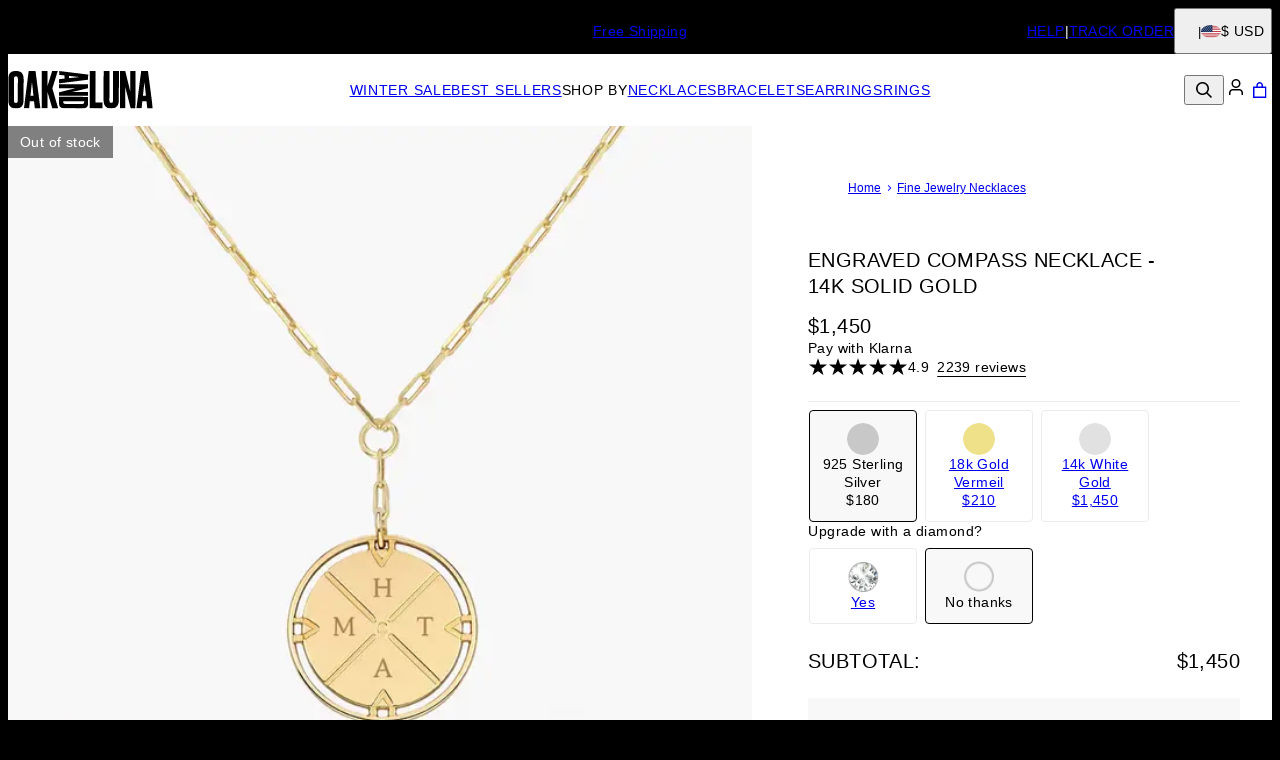

--- FILE ---
content_type: text/html; charset=utf-8
request_url: https://www.oakandluna.com/products/engraved-compass-necklace-14k-solid-gold
body_size: 38002
content:
<!DOCTYPE html><html lang="en" data-theme="oal"><head id="Head1"><meta charSet="utf-8" data-next-head=""/><meta name="viewport" content="width=device-width" data-next-head=""/><link rel="icon" href="https://www.oakandluna.com/favicon.ico" data-next-head=""/><title data-next-head="">Engraved Compass Necklace - 14k Solid Gold - Oak &amp; Luna</title><meta name="description" content="Explore the Engraved Compass Necklace - 14k Solid Gold from Oak &amp; Luna. Fashion jewelry created from fine metals, made exclusively for you." data-next-head=""/><meta property="og:type" content="product" data-next-head=""/><meta property="og:title" content="Engraved Compass Necklace - 14k Solid Gold" data-next-head=""/><meta property="og:url" content="https://www.oakandluna.com/products/engraved-compass-necklace-14k-solid-gold" data-next-head=""/><meta property="og:site_name" content="Oak &amp; Luna" data-next-head=""/><meta property="og:image" content="https://cdn.oakandluna.com/digital-asset/product/engraved-compass-necklace-14k-solid-gold-1-med.jpg" data-next-head=""/><meta property="product:price:amount" content="1450.00" data-next-head=""/><meta property="product:price:currency" content="USD" data-next-head=""/><meta property="fb:app_id" content="432412963459585" data-next-head=""/><meta property="og:description" content="Size Guide Safety Policy Care InstructionsThis stunning solid gold compass necklace, the perfect accessory for the fashionable and adventurous. Made with high-quality solid gold, this necklace is both durable and elegant. The pendant is designed in the shape of a compass, symbolizing direction and guidance.14K Solid Gold: 14K solid gold is a timeless metal. It keeps its look forever without oxidizing or changing its color, making it a must-have in your collection.How to wear it? Customize your necklace even more by adding up to 4 initials. This personalized touch makes it a great gift for loved ones or a special treat for yourself. This necklace is perfect for everyday wear and can be paired with any outfit to add a touch of trendiness and chicness. Overall, this solid gold compass necklace is a must-have for anyone looking for a stylish and meaningful accessory that can be worn every day.Explore our beautiful range of letter necklaces here and carry your unique sparkle with you everywhere." data-next-head=""/><link rel="canonical" href="https://www.oakandluna.com/products/engraved-compass-necklace-14k-solid-gold" data-next-head=""/><link rel="alternate" href="https://www.oakandluna.com/products/engraved-compass-necklace-14k-solid-gold" hrefLang="x-default" data-next-head=""/><link rel="alternate" href="https://www.oakandluna.com/products/engraved-compass-necklace-14k-solid-gold" hrefLang="en-us" data-next-head=""/><link rel="alternate" href="https://www.oakandluna.com/Product.aspx?p=3965" hrefLang="en-us" data-next-head=""/><link rel="alternate" href="https://www.oakandluna.com/fr/products/collier-boussole-gravee-or-jaune-14-carats" hrefLang="fr-fr" data-next-head=""/><link rel="preload" href="/_next/static/media/4c285fdca692ea22-s.p.woff2" as="font" type="font/woff2" crossorigin="anonymous" data-next-font="size-adjust"/><link rel="preload" href="/_next/static/media/eafabf029ad39a43-s.p.woff2" as="font" type="font/woff2" crossorigin="anonymous" data-next-font="size-adjust"/><link rel="preload" href="/_next/static/media/0484562807a97172-s.p.woff2" as="font" type="font/woff2" crossorigin="anonymous" data-next-font="size-adjust"/><link rel="preload" href="/_next/static/media/b957ea75a84b6ea7-s.p.woff2" as="font" type="font/woff2" crossorigin="anonymous" data-next-font="size-adjust"/><link rel="preload" href="/_next/static/media/33b26eb373ecdf02-s.p.woff2" as="font" type="font/woff2" crossorigin="anonymous" data-next-font="size-adjust"/><link rel="preload" href="/_next/static/media/67ea4463d4a1f79e-s.p.woff2" as="font" type="font/woff2" crossorigin="anonymous" data-next-font="size-adjust"/><link rel="preload" href="/_next/static/media/155cae559bbd1a77-s.p.woff2" as="font" type="font/woff2" crossorigin="anonymous" data-next-font="size-adjust"/><link rel="preload" href="/_next/static/media/4de1fea1a954a5b6-s.p.woff2" as="font" type="font/woff2" crossorigin="anonymous" data-next-font="size-adjust"/><link rel="preload" href="/_next/static/media/6d664cce900333ee-s.p.woff2" as="font" type="font/woff2" crossorigin="anonymous" data-next-font="size-adjust"/><link rel="preload" href="/_next/static/media/cf02d86d8eeb8761-s.p.woff2" as="font" type="font/woff2" crossorigin="anonymous" data-next-font="size-adjust"/><link rel="preload" href="/_next/static/media/5ecd406eb1efa076-s.p.otf" as="font" type="font/otf" crossorigin="anonymous" data-next-font="size-adjust"/><link rel="preload" href="/_next/static/media/95bb94ec555f1a40-s.p.woff2" as="font" type="font/woff2" crossorigin="anonymous" data-next-font="size-adjust"/><link rel="preload" href="/_next/static/media/e137d3378f144a5f-s.p.woff2" as="font" type="font/woff2" crossorigin="anonymous" data-next-font="size-adjust"/><link rel="preload" href="/_next/static/media/540d77d291600a59-s.p.woff2" as="font" type="font/woff2" crossorigin="anonymous" data-next-font="size-adjust"/><link rel="preload" href="/_next/static/media/4290675be02ca578-s.p.woff2" as="font" type="font/woff2" crossorigin="anonymous" data-next-font="size-adjust"/><link rel="preload" href="/_next/static/media/60e25bb4822caced-s.p.woff2" as="font" type="font/woff2" crossorigin="anonymous" data-next-font="size-adjust"/><link rel="preload" href="/_next/static/media/44b65dd858ce4845-s.p.woff2" as="font" type="font/woff2" crossorigin="anonymous" data-next-font="size-adjust"/><link rel="preload" href="/_next/static/media/2cae48cd7f88b0ca-s.p.woff2" as="font" type="font/woff2" crossorigin="anonymous" data-next-font="size-adjust"/><link rel="preload" href="/_next/static/css/d4a2e333ceae5c99.css" as="style"/><link rel="preload" href="/_next/static/css/606d1024b658d130.css" as="style"/><link rel="preload" href="/_next/static/css/09100c610bac07ee.css" as="style"/><link rel="preload" href="/_next/static/css/48a388db58b5b180.css" as="style"/><link rel="preload" href="/_next/static/css/97dbdc2c24cc1b50.css" as="style"/><link rel="preload" href="/_next/static/css/7feb850ff153f7cc.css" as="style"/><link rel="preload" href="/_next/static/css/52cc11dd7a930a25.css" as="style"/><script type="application/ld+json" data-next-head="">{"@context":"https://schema.org","@type":"Organization","name":"Oak & Luna","url":"https://www.oakandluna.com/","logo":"https://cdn.oakandluna.com/digital-asset/banners/SiteLogo_OAL.svg","founders":"Erez family","foundingDate":"2018","sameAs":["https://www.facebook.com/OakandLuna","twitter.com/oak_luna","https://www.instagram.com/oakandluna/","tiktok.com/@oakandlunajewelry","www.youtube.com/@oakluna8672","https://www.pinterest.com/oakandluna/","https://www.oakandluna.com/"]}</script><script type="application/ld+json" data-next-head="">{"@context":"http://schema.org","type":"Product","name":"Engraved Compass Necklace - 14k Solid Gold","image":"https://cdn.oakandluna.com/digital-asset/product/engraved-compass-necklace-14k-solid-gold-1.jpg","description":"Size Guide Safety Policy Care InstructionsThis stunning solid gold compass necklace, the perfect accessory for the fashionable and adventurous. Made with high-quality solid gold, this necklace is both durable and elegant. The pendant is designed in the shape of a compass, symbolizing direction and guidance.14K Solid Gold: 14K solid gold is a timeless metal. It keeps its look forever without oxidizing or changing its color, making it a must-have in your collection.How to wear it? Customize your necklace even more by adding up to 4 initials. This personalized touch makes it a great gift for loved ones or a special treat for yourself. This necklace is perfect for everyday wear and can be paired with any outfit to add a touch of trendiness and chicness. Overall, this solid gold compass necklace is a must-have for anyone looking for a stylish and meaningful accessory that can be worn every day.Explore our beautiful range of letter necklaces here and carry your unique sparkle with you everywhere.","sku":"110-01-3534-01","mpn":"110-01-3534-01","offers":[{"@type":"Offer","priceCurrency":"USD","price":1450,"availability":"https://schema.org/OutOfStock","url":"https://www.oakandluna.com/products/engraved-compass-necklace-14k-solid-gold","seller":{"@type":"Organization","name":"Oak and Luna"},"itemCondition":"https://schema.org/NewCondition"},{"@type":"Offer","priceCurrency":"CAD","price":2019,"availability":"https://schema.org/OutOfStock","url":"https://www.oakandluna.com/products/engraved-compass-necklace-14k-solid-gold","seller":{"@type":"Organization","name":"Oak and Luna"},"itemCondition":"https://schema.org/NewCondition"},{"@type":"Offer","priceCurrency":"EUR","price":1364,"availability":"https://schema.org/OutOfStock","url":"https://www.oakandluna.com/products/engraved-compass-necklace-14k-solid-gold","seller":{"@type":"Organization","name":"Oak and Luna"},"itemCondition":"https://schema.org/NewCondition"},{"@type":"Offer","priceCurrency":"GBP","price":1195,"availability":"https://schema.org/OutOfStock","url":"https://www.oakandluna.com/products/engraved-compass-necklace-14k-solid-gold","seller":{"@type":"Organization","name":"Oak and Luna"},"itemCondition":"https://schema.org/NewCondition"},{"@type":"Offer","priceCurrency":"AUD","price":2307,"availability":"https://schema.org/OutOfStock","url":"https://www.oakandluna.com/products/engraved-compass-necklace-14k-solid-gold","seller":{"@type":"Organization","name":"Oak and Luna"},"itemCondition":"https://schema.org/NewCondition"},{"@type":"Offer","priceCurrency":"NOK","price":16903,"availability":"https://schema.org/OutOfStock","url":"https://www.oakandluna.com/products/engraved-compass-necklace-14k-solid-gold","seller":{"@type":"Organization","name":"Oak and Luna"},"itemCondition":"https://schema.org/NewCondition"},{"@type":"Offer","priceCurrency":"HKD","price":11261,"availability":"https://schema.org/OutOfStock","url":"https://www.oakandluna.com/products/engraved-compass-necklace-14k-solid-gold","seller":{"@type":"Organization","name":"Oak and Luna"},"itemCondition":"https://schema.org/NewCondition"},{"@type":"Offer","priceCurrency":"SGD","price":1893,"availability":"https://schema.org/OutOfStock","url":"https://www.oakandluna.com/products/engraved-compass-necklace-14k-solid-gold","seller":{"@type":"Organization","name":"Oak and Luna"},"itemCondition":"https://schema.org/NewCondition"},{"@type":"Offer","priceCurrency":"JPY","price":250990,"availability":"https://schema.org/OutOfStock","url":"https://www.oakandluna.com/products/engraved-compass-necklace-14k-solid-gold","seller":{"@type":"Organization","name":"Oak and Luna"},"itemCondition":"https://schema.org/NewCondition"}],"brand":{"@type":"Brand","name":"Oak and Luna"},"review":[{"@type":"Review","reviewRating":{"@type":"Rating","ratingValue":5,"worstRating":1,"bestRating":5},"author":{"@type":"Person","datePublished":"2026-01-12","reviewBody":"Excellent product. Bought for a friend’s 50th birthday and she LOVED it. Got here quickly and its quality is great!","name":"Rebecca D."}},{"@type":"Review","reviewRating":{"@type":"Rating","ratingValue":5,"worstRating":1,"bestRating":5},"author":{"@type":"Person","datePublished":"2026-01-11","reviewBody":"I'm so happy -\nThe necklace is gorgeous and original!","name":"Marie G."}},{"@type":"Review","reviewRating":{"@type":"Rating","ratingValue":5,"worstRating":1,"bestRating":5},"author":{"@type":"Person","datePublished":"2026-01-11","reviewBody":"I love it!","name":"Rebecca U."}},{"@type":"Review","reviewRating":{"@type":"Rating","ratingValue":5,"worstRating":1,"bestRating":5},"author":{"@type":"Person","datePublished":"2026-01-11","reviewBody":"She will love it","name":"Joeanne C."}},{"@type":"Review","reviewRating":{"@type":"Rating","ratingValue":4,"worstRating":1,"bestRating":5},"author":{"@type":"Person","datePublished":"2026-01-10","reviewBody":"I wish the engraving was more prominent. Very hard to see. But this is a beautiful, high quality necklace.","name":"Barbara C."}},{"@type":"Review","reviewRating":{"@type":"Rating","ratingValue":5,"worstRating":1,"bestRating":5},"author":{"@type":"Person","datePublished":"2026-01-09","reviewBody":"This is a very special piece. I love this pendant and the fact that I couldn’t personalize it with my children’s initials. It’s a great length and weight and the quality is unparalleled!","name":"Lindsey F."}},{"@type":"Review","reviewRating":{"@type":"Rating","ratingValue":5,"worstRating":1,"bestRating":5},"author":{"@type":"Person","datePublished":"2026-01-09","reviewBody":"Stunning piece of jewelry for the price!!","name":"Rene D."}},{"@type":"Review","reviewRating":{"@type":"Rating","ratingValue":5,"worstRating":1,"bestRating":5},"author":{"@type":"Person","datePublished":"2026-01-07","reviewBody":"It is stunning! So happy with the product! Such a simple but elegant design.  Gorgeous!","name":"Krista K."}},{"@type":"Review","reviewRating":{"@type":"Rating","ratingValue":5,"worstRating":1,"bestRating":5},"author":{"@type":"Person","datePublished":"2026-01-07","reviewBody":"Great quality beautiful piece engraving is perfect","name":"Angelia D."}},{"@type":"Review","reviewRating":{"@type":"Rating","ratingValue":5,"worstRating":1,"bestRating":5},"author":{"@type":"Person","datePublished":"2026-01-06","reviewBody":"I love the detail in the piece and how the help on line ordering it with pictures for details and length made it all worth the purchase.","name":"Jesse C."}},{"@type":"Review","reviewRating":{"@type":"Rating","ratingValue":5,"worstRating":1,"bestRating":5},"author":{"@type":"Person","datePublished":"2026-01-05","reviewBody":"I absolutely LOVE this necklace! I had seen the ads for awhile & finally decided to order it. From ordering, to shipping & arrival of final product, couldn’t have been happier!","name":"Joni R."}},{"@type":"Review","reviewRating":{"@type":"Rating","ratingValue":5,"worstRating":1,"bestRating":5},"author":{"@type":"Person","datePublished":"2026-01-04","reviewBody":"My daughter absolutely loves this piece. She receives so many compliments whenever she wears it. It’s a very unique, eye-catching piece and beautifully made","name":"Melissa D."}}],"aggregateRating":{"@type":"AggregateRating","ratingValue":"4.9","reviewCount":2239}}</script><script type="application/ld+json" data-next-head="">{"@context":"http://schema.org","@type":"BreadcrumbList","itemListElement":[{"@type":"ListItem","position":1,"name":"Home","item":"https://www.oakandluna.com"},{"@type":"ListItem","position":2,"name":"Fine Jewelry Necklaces","item":"https://www.oakandluna.com/categories/fine-jewelry-necklaces"}]}</script><link rel="preload" as="image" imageSrcSet="https://cdn.oakandluna.com/digital-asset/product/engraved-compass-necklace-14k-solid-gold-1.jpg?w=384 384w, https://cdn.oakandluna.com/digital-asset/product/engraved-compass-necklace-14k-solid-gold-1.jpg?w=640 640w, https://cdn.oakandluna.com/digital-asset/product/engraved-compass-necklace-14k-solid-gold-1.jpg?w=750 750w, https://cdn.oakandluna.com/digital-asset/product/engraved-compass-necklace-14k-solid-gold-1.jpg?w=828 828w, https://cdn.oakandluna.com/digital-asset/product/engraved-compass-necklace-14k-solid-gold-1.jpg?w=1080 1080w, https://cdn.oakandluna.com/digital-asset/product/engraved-compass-necklace-14k-solid-gold-1.jpg?w=1200 1200w, https://cdn.oakandluna.com/digital-asset/product/engraved-compass-necklace-14k-solid-gold-1.jpg?w=1920 1920w, https://cdn.oakandluna.com/digital-asset/product/engraved-compass-necklace-14k-solid-gold-1.jpg?w=2048 2048w, https://cdn.oakandluna.com/digital-asset/product/engraved-compass-necklace-14k-solid-gold-1.jpg?w=3840 3840w" imageSizes="(max-width: 768px) 100vw, 50vw" data-next-head=""/><link rel="preload" as="image" imageSrcSet="https://cdn.oakandluna.com/digital-asset/product/engraved-compass-necklace-14k-solid-gold-7.jpg?w=384 384w, https://cdn.oakandluna.com/digital-asset/product/engraved-compass-necklace-14k-solid-gold-7.jpg?w=640 640w, https://cdn.oakandluna.com/digital-asset/product/engraved-compass-necklace-14k-solid-gold-7.jpg?w=750 750w, https://cdn.oakandluna.com/digital-asset/product/engraved-compass-necklace-14k-solid-gold-7.jpg?w=828 828w, https://cdn.oakandluna.com/digital-asset/product/engraved-compass-necklace-14k-solid-gold-7.jpg?w=1080 1080w, https://cdn.oakandluna.com/digital-asset/product/engraved-compass-necklace-14k-solid-gold-7.jpg?w=1200 1200w, https://cdn.oakandluna.com/digital-asset/product/engraved-compass-necklace-14k-solid-gold-7.jpg?w=1920 1920w, https://cdn.oakandluna.com/digital-asset/product/engraved-compass-necklace-14k-solid-gold-7.jpg?w=2048 2048w, https://cdn.oakandluna.com/digital-asset/product/engraved-compass-necklace-14k-solid-gold-7.jpg?w=3840 3840w" imageSizes="(max-width: 768px) 100vw, 50vw" data-next-head=""/><link rel="preload" as="image" imageSrcSet="https://cdn.oakandluna.com/digital-asset/product/engraved-compass-necklace-14k-solid-gold-8.jpg?w=384 384w, https://cdn.oakandluna.com/digital-asset/product/engraved-compass-necklace-14k-solid-gold-8.jpg?w=640 640w, https://cdn.oakandluna.com/digital-asset/product/engraved-compass-necklace-14k-solid-gold-8.jpg?w=750 750w, https://cdn.oakandluna.com/digital-asset/product/engraved-compass-necklace-14k-solid-gold-8.jpg?w=828 828w, https://cdn.oakandluna.com/digital-asset/product/engraved-compass-necklace-14k-solid-gold-8.jpg?w=1080 1080w, https://cdn.oakandluna.com/digital-asset/product/engraved-compass-necklace-14k-solid-gold-8.jpg?w=1200 1200w, https://cdn.oakandluna.com/digital-asset/product/engraved-compass-necklace-14k-solid-gold-8.jpg?w=1920 1920w, https://cdn.oakandluna.com/digital-asset/product/engraved-compass-necklace-14k-solid-gold-8.jpg?w=2048 2048w, https://cdn.oakandluna.com/digital-asset/product/engraved-compass-necklace-14k-solid-gold-8.jpg?w=3840 3840w" imageSizes="(max-width: 768px) 100vw, 50vw" data-next-head=""/><link rel="preload" as="image" imageSrcSet="https://cdn.oakandluna.com/digital-asset/product/engraved-compass-necklace-14k-solid-gold-6.jpg?w=384 384w, https://cdn.oakandluna.com/digital-asset/product/engraved-compass-necklace-14k-solid-gold-6.jpg?w=640 640w, https://cdn.oakandluna.com/digital-asset/product/engraved-compass-necklace-14k-solid-gold-6.jpg?w=750 750w, https://cdn.oakandluna.com/digital-asset/product/engraved-compass-necklace-14k-solid-gold-6.jpg?w=828 828w, https://cdn.oakandluna.com/digital-asset/product/engraved-compass-necklace-14k-solid-gold-6.jpg?w=1080 1080w, https://cdn.oakandluna.com/digital-asset/product/engraved-compass-necklace-14k-solid-gold-6.jpg?w=1200 1200w, https://cdn.oakandluna.com/digital-asset/product/engraved-compass-necklace-14k-solid-gold-6.jpg?w=1920 1920w, https://cdn.oakandluna.com/digital-asset/product/engraved-compass-necklace-14k-solid-gold-6.jpg?w=2048 2048w, https://cdn.oakandluna.com/digital-asset/product/engraved-compass-necklace-14k-solid-gold-6.jpg?w=3840 3840w" imageSizes="(max-width: 768px) 100vw, 50vw" data-next-head=""/><script id="GTM_Script">
        <!-- Google Tag Manager Base Code -->
        (function(w,d,s,l,i){w[l]=w[l]||[];w[l].push({'gtm.start':
        new Date().getTime(),event:'gtm.js'});var f=d.getElementsByTagName(s)[0],
        j=d.createElement(s),dl=l!='dataLayer'?'&l='+l:'';j.async=true;j.src=
        'https://tracking.oakandluna.com/gtm.js?id='+i+dl;f.parentNode.insertBefore(j,f);
        })(window,document,'script','dataLayer','GTM-P5G82F4');
        <!-- End Google Tag Manager Base Code -->
      </script><script>
window.TgTrigger = function (eventType, data) {
    const fireReduxTgTrigger = function () {
        if (!window.TgTriggerEvents) {
            window.TgTriggerEvents = [];
        }
        window.TgTriggerEvents.push({ type: eventType, data: data });
    }

    fireReduxTgTrigger();
    var event = new CustomEvent(eventType, { detail: data })
    document.dispatchEvent(event);
}
</script><link rel="stylesheet" href="/_next/static/css/d4a2e333ceae5c99.css" data-n-g=""/><link rel="stylesheet" href="/_next/static/css/606d1024b658d130.css" data-n-p=""/><link rel="stylesheet" href="/_next/static/css/09100c610bac07ee.css" data-n-p=""/><link rel="stylesheet" href="/_next/static/css/48a388db58b5b180.css" data-n-p=""/><link rel="stylesheet" href="/_next/static/css/97dbdc2c24cc1b50.css" data-n-p=""/><link rel="stylesheet" href="/_next/static/css/7feb850ff153f7cc.css" data-n-p=""/><link rel="stylesheet" href="/_next/static/css/52cc11dd7a930a25.css"/><noscript data-n-css=""></noscript><script defer="" noModule="" src="/_next/static/chunks/polyfills-42372ed130431b0a.js"></script><script defer="" src="/_next/static/chunks/3933.d5170137ef14fdbb.js"></script><script defer="" src="/_next/static/chunks/3442.1c4bdae92f0d917d.js"></script><script defer="" src="/_next/static/chunks/1339.5665b3e9c00e0388.js"></script><script defer="" src="/_next/static/chunks/2284.55412e7063c9a831.js"></script><script defer="" src="/_next/static/chunks/5889.96b6c18348dde3f9.js"></script><script defer="" src="/_next/static/chunks/265.853f0d6f3ec0d978.js"></script><script defer="" src="/_next/static/chunks/515.b87ac4b90cf62958.js"></script><script defer="" src="/_next/static/chunks/6507.04375ae24748c229.js"></script><script defer="" src="/_next/static/chunks/1733.f63c906c0451cc09.js"></script><script defer="" src="/_next/static/chunks/2978.896fae2e5e305423.js"></script><script defer="" src="/_next/static/chunks/9994.32fd8fd3b9c1f854.js"></script><script src="/_next/static/chunks/webpack-26de9367d491f494.js" defer=""></script><script src="/_next/static/chunks/framework-0907bc41f77e1d3c.js" defer=""></script><script src="/_next/static/chunks/main-b95138a1901bfdaf.js" defer=""></script><script src="/_next/static/chunks/pages/_app-6cb6469ed6e7ef89.js" defer=""></script><script src="/_next/static/chunks/60db774e-7fe3586d7079a94d.js" defer=""></script><script src="/_next/static/chunks/bbce1c15-4ed80432d1ae5a01.js" defer=""></script><script src="/_next/static/chunks/4913-da0ec3ee584b7c39.js" defer=""></script><script src="/_next/static/chunks/9748-003806c4d91a86ce.js" defer=""></script><script src="/_next/static/chunks/6668-1085963b5f8282b5.js" defer=""></script><script src="/_next/static/chunks/3619-669c66486033067b.js" defer=""></script><script src="/_next/static/chunks/4855-720032184ba241bf.js" defer=""></script><script src="/_next/static/chunks/2004-d6ca4787369e865c.js" defer=""></script><script src="/_next/static/chunks/7828-d89ddc52e92f53b1.js" defer=""></script><script src="/_next/static/chunks/9749-81372219677ef344.js" defer=""></script><script src="/_next/static/chunks/8444-d117f3313d62a35f.js" defer=""></script><script src="/_next/static/chunks/7556-129648ed47d38d76.js" defer=""></script><script src="/_next/static/chunks/191-cf8997a3ce4b95e1.js" defer=""></script><script src="/_next/static/chunks/8407-a0261705f90c4374.js" defer=""></script><script src="/_next/static/chunks/pages/%5BsiteId%5D/%5BtargetLocale%5D/%5Bcurrency%5D/products/%5BproductId%5D/%5Bpage%5D-cdeb4ad898122b88.js" defer=""></script><script src="/_next/static/XERWCF7qrXuGUHiEoImjo/_buildManifest.js" defer=""></script><script src="/_next/static/XERWCF7qrXuGUHiEoImjo/_ssgManifest.js" defer=""></script><style id="__jsx-2455761904">:where(html){--font-family-main-regular:'GillSans', 'GillSans Fallback';--font-family-main-light:'GillSansLight', 'GillSansLight Fallback';--font-family-main-bold:'GillSemiBold', 'GillSemiBold Fallback';--font-family-secondary-regular:'GillSans', 'GillSans Fallback';--font-family-secondary-light:'GillSemiBold', 'GillSemiBold Fallback'}</style></head><body><noscript><iframe src="https://tracking.oakandluna.com/ns.html?id=GTM-P5G82F4" height="0" width="0" style="display: none; visibility: hidden;"></iframe></noscript><link rel="preload" as="image" imageSrcSet="https://cdn.oakandluna.com/digital-asset/product/engraved-compass-necklace-14k-solid-gold-1.jpg?w=384 384w, https://cdn.oakandluna.com/digital-asset/product/engraved-compass-necklace-14k-solid-gold-1.jpg?w=640 640w, https://cdn.oakandluna.com/digital-asset/product/engraved-compass-necklace-14k-solid-gold-1.jpg?w=750 750w, https://cdn.oakandluna.com/digital-asset/product/engraved-compass-necklace-14k-solid-gold-1.jpg?w=828 828w, https://cdn.oakandluna.com/digital-asset/product/engraved-compass-necklace-14k-solid-gold-1.jpg?w=1080 1080w, https://cdn.oakandluna.com/digital-asset/product/engraved-compass-necklace-14k-solid-gold-1.jpg?w=1200 1200w, https://cdn.oakandluna.com/digital-asset/product/engraved-compass-necklace-14k-solid-gold-1.jpg?w=1920 1920w, https://cdn.oakandluna.com/digital-asset/product/engraved-compass-necklace-14k-solid-gold-1.jpg?w=2048 2048w, https://cdn.oakandluna.com/digital-asset/product/engraved-compass-necklace-14k-solid-gold-1.jpg?w=3840 3840w" imageSizes="(max-width: 768px) 100vw, 50vw"/><link rel="preload" as="image" imageSrcSet="https://cdn.oakandluna.com/digital-asset/product/engraved-compass-necklace-14k-solid-gold-7.jpg?w=384 384w, https://cdn.oakandluna.com/digital-asset/product/engraved-compass-necklace-14k-solid-gold-7.jpg?w=640 640w, https://cdn.oakandluna.com/digital-asset/product/engraved-compass-necklace-14k-solid-gold-7.jpg?w=750 750w, https://cdn.oakandluna.com/digital-asset/product/engraved-compass-necklace-14k-solid-gold-7.jpg?w=828 828w, https://cdn.oakandluna.com/digital-asset/product/engraved-compass-necklace-14k-solid-gold-7.jpg?w=1080 1080w, https://cdn.oakandluna.com/digital-asset/product/engraved-compass-necklace-14k-solid-gold-7.jpg?w=1200 1200w, https://cdn.oakandluna.com/digital-asset/product/engraved-compass-necklace-14k-solid-gold-7.jpg?w=1920 1920w, https://cdn.oakandluna.com/digital-asset/product/engraved-compass-necklace-14k-solid-gold-7.jpg?w=2048 2048w, https://cdn.oakandluna.com/digital-asset/product/engraved-compass-necklace-14k-solid-gold-7.jpg?w=3840 3840w" imageSizes="(max-width: 768px) 100vw, 50vw"/><link rel="preload" as="image" imageSrcSet="https://cdn.oakandluna.com/digital-asset/product/engraved-compass-necklace-14k-solid-gold-8.jpg?w=384 384w, https://cdn.oakandluna.com/digital-asset/product/engraved-compass-necklace-14k-solid-gold-8.jpg?w=640 640w, https://cdn.oakandluna.com/digital-asset/product/engraved-compass-necklace-14k-solid-gold-8.jpg?w=750 750w, https://cdn.oakandluna.com/digital-asset/product/engraved-compass-necklace-14k-solid-gold-8.jpg?w=828 828w, https://cdn.oakandluna.com/digital-asset/product/engraved-compass-necklace-14k-solid-gold-8.jpg?w=1080 1080w, https://cdn.oakandluna.com/digital-asset/product/engraved-compass-necklace-14k-solid-gold-8.jpg?w=1200 1200w, https://cdn.oakandluna.com/digital-asset/product/engraved-compass-necklace-14k-solid-gold-8.jpg?w=1920 1920w, https://cdn.oakandluna.com/digital-asset/product/engraved-compass-necklace-14k-solid-gold-8.jpg?w=2048 2048w, https://cdn.oakandluna.com/digital-asset/product/engraved-compass-necklace-14k-solid-gold-8.jpg?w=3840 3840w" imageSizes="(max-width: 768px) 100vw, 50vw"/><link rel="preload" as="image" imageSrcSet="https://cdn.oakandluna.com/digital-asset/product/engraved-compass-necklace-14k-solid-gold-6.jpg?w=384 384w, https://cdn.oakandluna.com/digital-asset/product/engraved-compass-necklace-14k-solid-gold-6.jpg?w=640 640w, https://cdn.oakandluna.com/digital-asset/product/engraved-compass-necklace-14k-solid-gold-6.jpg?w=750 750w, https://cdn.oakandluna.com/digital-asset/product/engraved-compass-necklace-14k-solid-gold-6.jpg?w=828 828w, https://cdn.oakandluna.com/digital-asset/product/engraved-compass-necklace-14k-solid-gold-6.jpg?w=1080 1080w, https://cdn.oakandluna.com/digital-asset/product/engraved-compass-necklace-14k-solid-gold-6.jpg?w=1200 1200w, https://cdn.oakandluna.com/digital-asset/product/engraved-compass-necklace-14k-solid-gold-6.jpg?w=1920 1920w, https://cdn.oakandluna.com/digital-asset/product/engraved-compass-necklace-14k-solid-gold-6.jpg?w=2048 2048w, https://cdn.oakandluna.com/digital-asset/product/engraved-compass-necklace-14k-solid-gold-6.jpg?w=3840 3840w" imageSizes="(max-width: 768px) 100vw, 50vw"/><div id="__next"><section class="announcementsBar_AnnouncementsBar__0_YZv" id="AnnouncementsBar"><style id="announcementsBar">body {
                        --layout-announcements-bar-background: black;
                        --layout-announcements-bar-text: white;
                    }</style><div></div><div id="AnnouncementsMessages"><div class="carousel_Carousel__o2XSn textCarousel_Carousel__8Sy6y carousel"><button id="prevundefined" type="button" class="carousel_Arrow__VUWdb carousel_Previous__QFXf1 textCarousel_ArrowsText__flXrg previousArrow" disabled="" aria-label="Previous"><svg xmlns="http://www.w3.org/2000/svg" width="1em" height="1em" fill="none" viewBox="0 0 12 10" class="triangle_Triangle__W2EZZ triangle_left__Lb0D3"><path fill="currentColor" stroke="currentColor" stroke-width="0.857" d="M9.583 3.5 6 8.154 2.417 3.5z"></path></svg></button><button id="nextundefined" type="button" class="carousel_Arrow__VUWdb carousel_Next__mxxa6 textCarousel_ArrowsText__flXrg nextArrow" disabled="" aria-label="Next"><svg xmlns="http://www.w3.org/2000/svg" width="1em" height="1em" fill="none" viewBox="0 0 12 10" class="triangle_Triangle__W2EZZ triangle_right__Q1lDn"><path fill="currentColor" stroke="currentColor" stroke-width="0.857" d="M9.583 3.5 6 8.154 2.417 3.5z"></path></svg></button><div class="carousel_Viewport__ftAt_"><div class="carousel_Container__UZmVM"><div class="carousel_Slide__uw6NK"><div><p class="typography_text2" data-rule="text2">2 Year Warranty &amp; 60-day Extended Returns</p></div></div><div class="carousel_Slide__uw6NK"><div><a data-custom-link="internal" href="/articles/shipping-information"> <p class="typography_text2" data-rule="text2">Free Shipping</p> </a></div></div></div></div><div class="carousel_DotsWrapper__n7FTa carousel-dots"><div class="carousel_Dots__HY0jZ textCarousel_Dots__U7Kzj"></div></div></div></div><section class="announcementsBar_End__dg2XU"><ul id="QuickLinks" class="quickLinks_QuickLinks__2y1rL"><li><a data-custom-link="internal" href="/articles/help-center?source=TopReasons"><div class="typography_text1" data-rule="text1">HELP</div></a></li><li><a href="/ordertracking.aspx?source=TopReasons" data-custom-link="external"><div class="typography_text1" data-rule="text1">TRACK ORDER</div></a></li></ul><button type="button" class="localizationModalTrigger_LocalizationModalTrigger__FiacU" id="LocalizationModalTrigger"><div class="localizationModalTrigger_Flag__o_t3B shipping-flag fi fi-us"></div><div class="typography_text1" data-rule="text1">$ USD</div></button></section></section><header class="header_Header__R_ib9"><button aria-label="Menu Trigger" type="button" id="menuTrigger" class="menuTrigger_MenuIcon__G7tUU"><svg class="svg-icon" viewBox="0 0 24 24" width="24px" height="24px"></svg></button><a href="https://www.oakandluna.com/" id="headerLogo" class="headerLogo_HeaderLogo__RM60_" data-custom-link="external"><img alt="Oak &amp; Luna " title="Oak &amp; Luna " loading="lazy" decoding="async" data-nimg="fill" class="logo" style="position:absolute;height:100%;width:100%;left:0;top:0;right:0;bottom:0;color:transparent" src="https://cdn.oakandluna.com/digital-asset/banners/SiteLogo_OAL.svg"/></a><nav class="headerMenu_HeaderMenu__zbxmv" style="--color-main-brand:#739771;--color-main-brand-secondary:#fff"><div class="headerMenu_Menu__yYC85" data-level="1"><a class="headerMenu_Link__djCNu" data-custom-link="internal" href="/categories/personalized-items-sale"><div class="typography_headline8 headerMenu_Title__REkOx" data-rule="headline8" style="color:">WINTER SALE</div></a></div><div class="headerMenu_Menu__yYC85" data-level="1"><a class="headerMenu_Link__djCNu" data-custom-link="internal" href="/categories/best-sellers"><div class="typography_headline8 headerMenu_Title__REkOx" data-rule="headline8" style="color:">BEST SELLERS</div></a></div><div class="headerMenu_Menu__yYC85" data-level="1"><span class="headerMenu_Link__djCNu" data-custom-link="span"><div class="typography_headline8 headerMenu_Title__REkOx" data-rule="headline8" style="color:">SHOP BY</div></span><div class="headerMenu_SubMenu__32yon nav-sub-menu"><div class="headerMenu_Items__SWPLN"><div class="headerMenu_Menu__yYC85" data-level="2"><a class="headerMenu_Link__djCNu" data-custom-link="internal" href="/categories/new-drops"><div class="typography_text1 headerMenu_Title__REkOx" data-rule="text1" style="color:">NEW IN</div></a></div><div class="headerMenu_Menu__yYC85" data-level="2"><span class="headerMenu_Link__djCNu" data-custom-link="span"><div class="typography_headline8 headerMenu_Title__REkOx" data-rule="headline8" style="color:">TOP PICKS</div></span><div class="headerMenu_Nested__tjZHz"><div class="headerMenu_Items__SWPLN"><div class="headerMenu_Menu__yYC85" data-level="3"><a class="headerMenu_Link__djCNu" data-custom-link="internal" href="/categories/initial-jewelry"><div class="typography_text1 headerMenu_Title__REkOx" data-rule="text1" style="color:">Initial Jewelry</div></a></div><div class="headerMenu_Menu__yYC85" data-level="3"><a class="headerMenu_Link__djCNu" data-custom-link="internal" href="/categories/custom-fine-jewelry"><div class="typography_text1 headerMenu_Title__REkOx" data-rule="text1" style="color:">Fine Jewelry</div></a></div><div class="headerMenu_Menu__yYC85" data-level="3"><a class="headerMenu_Link__djCNu" data-custom-link="internal" href="/categories/medallion-necklaces-jewelry"><div class="typography_text1 headerMenu_Title__REkOx" data-rule="text1" style="color:">Medallions</div></a></div><div class="headerMenu_Menu__yYC85" data-level="3"><a class="headerMenu_Link__djCNu" data-custom-link="internal" href="/categories/custom-jewelry"><div class="typography_text1 headerMenu_Title__REkOx" data-rule="text1" style="color:">Personalized Jewelry</div></a></div><div class="headerMenu_Menu__yYC85" data-level="3"><a class="headerMenu_Link__djCNu" data-custom-link="internal" href="/categories/everyday-necklaces-jewelry"><div class="typography_text1 headerMenu_Title__REkOx" data-rule="text1" style="color:">Everyday Jewelry</div></a></div><div class="headerMenu_Menu__yYC85" data-level="3"><a class="headerMenu_Link__djCNu" data-custom-link="internal" href="/categories/accessories"><div class="typography_text1 headerMenu_Title__REkOx" data-rule="text1" style="color:">Accessories</div></a></div><div class="headerMenu_Menu__yYC85" data-level="3"><a class="headerMenu_Link__djCNu" data-custom-link="internal" href="/categories/bundles-and-sets"><div class="typography_text1 headerMenu_Title__REkOx" data-rule="text1" style="color:">Bundle &amp; Save</div></a></div><div class="headerMenu_Menu__yYC85" data-level="3"><a class="headerMenu_Link__djCNu" data-custom-link="internal" href="/categories/custom-charms-in-gold-silver"><div class="typography_text1 headerMenu_Title__REkOx" data-rule="text1" style="color:">Charms</div></a></div></div></div></div><div class="headerMenu_Menu__yYC85" data-level="2"><span class="headerMenu_Link__djCNu" data-custom-link="span"><div class="typography_headline8 headerMenu_Title__REkOx" data-rule="headline8" style="color:">COLLECTIONS</div></span><div class="headerMenu_Nested__tjZHz"><div class="headerMenu_Items__SWPLN"><div class="headerMenu_Menu__yYC85" data-level="3"><a class="headerMenu_Link__djCNu" data-custom-link="internal" href="/articles/stephanie-gottlieb-oak-and-luna-collaboration"><div class="typography_text1 headerMenu_Title__REkOx" data-rule="text1" style="color:">All Hours - By Stephanie Gottlieb</div></a></div><div class="headerMenu_Menu__yYC85" data-level="3"><a class="headerMenu_Link__djCNu" data-custom-link="internal" href="/categories/singapore-collection"><div class="typography_text1 headerMenu_Title__REkOx" data-rule="text1" style="color:">Singapore Collection</div></a></div><div class="headerMenu_Menu__yYC85" data-level="3"><a class="headerMenu_Link__djCNu" data-custom-link="internal" href="/categories/inez-collection"><div class="typography_text1 headerMenu_Title__REkOx" data-rule="text1" style="color:">Inez Collection</div></a></div><div class="headerMenu_Menu__yYC85" data-level="3"><a class="headerMenu_Link__djCNu" data-custom-link="internal" href="/categories/moissanite-tennis-bracelets-necklaces"><div class="typography_text1 headerMenu_Title__REkOx" data-rule="text1" style="color:">Tennis Collection</div></a></div><div class="headerMenu_Menu__yYC85" data-level="3"><a class="headerMenu_Link__djCNu" data-custom-link="internal" href="/categories/lock-and-key-necklaces-jewelry"><div class="typography_text1 headerMenu_Title__REkOx" data-rule="text1" style="color:">Lock &amp; Luna</div></a></div><div class="headerMenu_Menu__yYC85" data-level="3"><a class="headerMenu_Link__djCNu" data-custom-link="internal" href="/categories/north-star-necklaces-jewelry"><div class="typography_text1 headerMenu_Title__REkOx" data-rule="text1" style="color:">North Star Collection</div></a></div><div class="headerMenu_Menu__yYC85" data-level="3"><a class="headerMenu_Link__djCNu" data-custom-link="internal" href="/categories/zodiac-necklaces-jewelry"><div class="typography_text1 headerMenu_Title__REkOx" data-rule="text1" style="color:">Zodiac Collection</div></a></div><div class="headerMenu_Menu__yYC85" data-level="3"><a class="headerMenu_Link__djCNu" data-custom-link="internal" href="/articles/how-to-stack-oakandluna-dot-bracelets"><div class="typography_text1 headerMenu_Title__REkOx" data-rule="text1" style="color:">Dot Bracelets</div></a></div></div></div></div><div class="headerMenu_Menu__yYC85" data-level="2"><span class="headerMenu_Link__djCNu" data-custom-link="span"><div class="typography_headline8 headerMenu_Title__REkOx" data-rule="headline8" style="color:">MATERIAL</div></span><div class="headerMenu_Nested__tjZHz"><div class="headerMenu_Items__SWPLN"><div class="headerMenu_Menu__yYC85" data-level="3"><a class="headerMenu_Link__djCNu" data-custom-link="internal" href="/categories/gold-vermeil-jewelry"><div class="typography_text1 headerMenu_Title__REkOx" data-rule="text1" style="color:">Gold Vermeil</div></a></div><div class="headerMenu_Menu__yYC85" data-level="3"><a class="headerMenu_Link__djCNu" data-custom-link="internal" href="/categories/silver-jewelry"><div class="typography_text1 headerMenu_Title__REkOx" data-rule="text1" style="color:">Sterling Silver</div></a></div><div class="headerMenu_Menu__yYC85" data-level="3"><a class="headerMenu_Link__djCNu" data-custom-link="internal" href="/categories/solid-gold-jewelry"><div class="typography_text1 headerMenu_Title__REkOx" data-rule="text1" style="color:">Solid Yellow Gold</div></a></div><div class="headerMenu_Menu__yYC85" data-level="3"><a class="headerMenu_Link__djCNu" data-custom-link="internal" href="/categories/white-gold-necklaces-jewelry"><div class="typography_text1 headerMenu_Title__REkOx" data-rule="text1" style="color:">Solid White Gold</div></a></div><div class="headerMenu_Menu__yYC85" data-level="3"><a class="headerMenu_Link__djCNu" data-custom-link="internal" href="/categories/rose-gold-jewelry"><div class="typography_text1 headerMenu_Title__REkOx" data-rule="text1" style="color:">Rose Gold</div></a></div><div class="headerMenu_Menu__yYC85" data-level="3"><a class="headerMenu_Link__djCNu" data-custom-link="internal" href="/categories/mixed-metal-jewelry"><div class="typography_text1 headerMenu_Title__REkOx" data-rule="text1" style="color:">Mixed Metal</div></a></div><div class="headerMenu_Menu__yYC85" data-level="3"><a class="headerMenu_Link__djCNu" data-custom-link="internal" href="/categories/lab-diamond-jewelry"><div class="typography_text1 headerMenu_Title__REkOx" data-rule="text1" style="color:">Diamonds</div></a></div><div class="headerMenu_Menu__yYC85" data-level="3"><a class="headerMenu_Link__djCNu" data-custom-link="internal" href="/categories/gemstone-necklaces"><div class="typography_text1 headerMenu_Title__REkOx" data-rule="text1" style="color:">Gemstones</div></a></div></div></div></div><div class="headerMenu_Menu__yYC85" data-level="2"><span class="headerMenu_Link__djCNu" data-custom-link="span"><div class="typography_headline8 headerMenu_Title__REkOx" data-rule="headline8" style="color:">GIFTS</div></span><div class="headerMenu_Nested__tjZHz"><div class="headerMenu_Items__SWPLN"><div class="headerMenu_Menu__yYC85" data-level="3"><a class="headerMenu_Link__djCNu" data-custom-link="internal" href="/categories/jewelry-for-her"><div class="typography_text1 headerMenu_Title__REkOx" data-rule="text1" style="color:">For Her</div></a></div><div class="headerMenu_Menu__yYC85" data-level="3"><a class="headerMenu_Link__djCNu" data-custom-link="internal" href="/categories/mens-necklaces-bracelets"><div class="typography_text1 headerMenu_Title__REkOx" data-rule="text1" style="color:">For Him</div></a></div><div class="headerMenu_Menu__yYC85" data-level="3"><a class="headerMenu_Link__djCNu" data-custom-link="internal" href="/categories/gifts-under-150"><div class="typography_text1 headerMenu_Title__REkOx" data-rule="text1" style="color:">Low</div></a></div><div class="headerMenu_Menu__yYC85" data-level="3"><a class="headerMenu_Link__djCNu" data-custom-link="internal" href="/categories/gifts-under-250"><div class="typography_text1 headerMenu_Title__REkOx" data-rule="text1" style="color:">Mid</div></a></div><div class="headerMenu_Menu__yYC85" data-level="3"><a class="headerMenu_Link__djCNu" data-custom-link="internal" href="/categories/custom-fine-jewelry"><div class="typography_text1 headerMenu_Title__REkOx" data-rule="text1" style="color:">High</div></a></div></div></div></div></div></div></div><div class="headerMenu_Menu__yYC85" data-level="1"><a class="headerMenu_Link__djCNu" data-custom-link="internal" href="/categories/necklaces"><div class="typography_headline8 headerMenu_Title__REkOx" data-rule="headline8" style="color:">NECKLACES</div></a><div class="headerMenu_SubMenu__32yon nav-sub-menu"><div class="headerMenu_Items__SWPLN"><div class="headerMenu_Menu__yYC85" data-level="2"><a class="headerMenu_Link__djCNu" data-custom-link="internal" href="/categories/necklaces"><div class="typography_text1 headerMenu_Title__REkOx" data-rule="text1" style="color:">All Necklaces</div></a></div><div class="headerMenu_Menu__yYC85" data-level="2"><a class="headerMenu_Link__djCNu" data-custom-link="internal" href="/categories/name-necklaces"><div class="typography_text1 headerMenu_Title__REkOx" data-rule="text1" style="color:">Name Necklaces</div></a></div><div class="headerMenu_Menu__yYC85" data-level="2"><a class="headerMenu_Link__djCNu" data-custom-link="internal" href="/categories/initial-letter-necklaces"><div class="typography_text1 headerMenu_Title__REkOx" data-rule="text1" style="color:">Initial Necklaces</div></a></div><div class="headerMenu_Menu__yYC85" data-level="2"><a class="headerMenu_Link__djCNu" data-custom-link="internal" href="/categories/paperclip-necklaces"><div class="typography_text1 headerMenu_Title__REkOx" data-rule="text1" style="color:">Paperclip</div></a></div><div class="headerMenu_Menu__yYC85" data-level="2"><a class="headerMenu_Link__djCNu" data-custom-link="internal" href="/categories/layers"><div class="typography_text1 headerMenu_Title__REkOx" data-rule="text1" style="color:">Layered</div></a></div><div class="headerMenu_Menu__yYC85" data-level="2"><a class="headerMenu_Link__djCNu" data-custom-link="internal" href="/categories/chain-link-necklaces"><div class="typography_text1 headerMenu_Title__REkOx" data-rule="text1" style="color:">Links &amp; Chains</div></a></div><div class="headerMenu_Menu__yYC85" data-level="2"><a class="headerMenu_Link__djCNu" data-custom-link="internal" href="/categories/bar-necklaces"><div class="typography_text1 headerMenu_Title__REkOx" data-rule="text1" style="color:">Bar Necklaces</div></a></div></div></div></div><div class="headerMenu_Menu__yYC85" data-level="1"><a class="headerMenu_Link__djCNu" data-custom-link="internal" href="/categories/bracelets"><div class="typography_headline8 headerMenu_Title__REkOx" data-rule="headline8" style="color:">BRACELETS</div></a><div class="headerMenu_SubMenu__32yon nav-sub-menu"><div class="headerMenu_Items__SWPLN"><div class="headerMenu_Menu__yYC85" data-level="2"><a class="headerMenu_Link__djCNu" data-custom-link="internal" href="/categories/bracelets"><div class="typography_text1 headerMenu_Title__REkOx" data-rule="text1" style="color:">All Bracelets</div></a></div><div class="headerMenu_Menu__yYC85" data-level="2"><a class="headerMenu_Link__djCNu" data-custom-link="internal" href="/categories/name-bracelets"><div class="typography_text1 headerMenu_Title__REkOx" data-rule="text1" style="color:">Name Bracelets</div></a></div><div class="headerMenu_Menu__yYC85" data-level="2"><a class="headerMenu_Link__djCNu" data-custom-link="internal" href="/categories/initial-bracelets"><div class="typography_text1 headerMenu_Title__REkOx" data-rule="text1" style="color:">Initial Bracelets</div></a></div><div class="headerMenu_Menu__yYC85" data-level="2"><a class="headerMenu_Link__djCNu" data-custom-link="internal" href="/articles/how-to-stack-oakandluna-dot-bracelets"><div class="typography_text1 headerMenu_Title__REkOx" data-rule="text1" style="color:">Dot Bracelets</div></a></div><div class="headerMenu_Menu__yYC85" data-level="2"><a class="headerMenu_Link__djCNu" data-custom-link="internal" href="/categories/paperclip-bracelets"><div class="typography_text1 headerMenu_Title__REkOx" data-rule="text1" style="color:">Paperclip Bracelets</div></a></div><div class="headerMenu_Menu__yYC85" data-level="2"><a class="headerMenu_Link__djCNu" data-custom-link="internal" href="/categories/anklets-for-women"><div class="typography_text1 headerMenu_Title__REkOx" data-rule="text1" style="color:">Anklets</div></a></div></div></div></div><div class="headerMenu_Menu__yYC85" data-level="1"><a class="headerMenu_Link__djCNu" data-custom-link="internal" href="/categories/womens-earrings"><div class="typography_headline8 headerMenu_Title__REkOx" data-rule="headline8" style="color:">EARRINGS</div></a><div class="headerMenu_SubMenu__32yon nav-sub-menu"><div class="headerMenu_Items__SWPLN"><div class="headerMenu_Menu__yYC85" data-level="2"><a class="headerMenu_Link__djCNu" data-custom-link="internal" href="/categories/womens-earrings"><div class="typography_text1 headerMenu_Title__REkOx" data-rule="text1" style="color:">All Earrings</div></a></div><div class="headerMenu_Menu__yYC85" data-level="2"><a class="headerMenu_Link__djCNu" data-custom-link="internal" href="/categories/chunky-hoops"><div class="typography_text1 headerMenu_Title__REkOx" data-rule="text1" style="color:">Chunky Hoops</div></a></div><div class="headerMenu_Menu__yYC85" data-level="2"><a class="headerMenu_Link__djCNu" data-custom-link="internal" href="/categories/hoop-earrings"><div class="typography_text1 headerMenu_Title__REkOx" data-rule="text1" style="color:">Hoop Earrings</div></a></div><div class="headerMenu_Menu__yYC85" data-level="2"><a class="headerMenu_Link__djCNu" data-custom-link="internal" href="/categories/stud-earrings"><div class="typography_text1 headerMenu_Title__REkOx" data-rule="text1" style="color:">Stud Earrings</div></a></div><div class="headerMenu_Menu__yYC85" data-level="2"><a class="headerMenu_Link__djCNu" data-custom-link="internal" href="/categories/cuff-earrings"><div class="typography_text1 headerMenu_Title__REkOx" data-rule="text1" style="color:">Cuff Earrings</div></a></div><div class="headerMenu_Menu__yYC85" data-level="2"><a class="headerMenu_Link__djCNu" data-custom-link="internal" href="/categories/dangle-earrings"><div class="typography_text1 headerMenu_Title__REkOx" data-rule="text1" style="color:">Dangle Earrings</div></a></div></div></div></div><div class="headerMenu_Menu__yYC85" data-level="1"><a class="headerMenu_Link__djCNu" data-custom-link="internal" href="/categories/rings"><div class="typography_headline8 headerMenu_Title__REkOx" data-rule="headline8" style="color:">RINGS</div></a><div class="headerMenu_SubMenu__32yon nav-sub-menu"><div class="headerMenu_Items__SWPLN"><div class="headerMenu_Menu__yYC85" data-level="2"><a class="headerMenu_Link__djCNu" data-custom-link="internal" href="/categories/rings"><div class="typography_text1 headerMenu_Title__REkOx" data-rule="text1" style="color:">All Rings</div></a></div><div class="headerMenu_Menu__yYC85" data-level="2"><a class="headerMenu_Link__djCNu" data-custom-link="internal" href="/categories/stackable-rings"><div class="typography_text1 headerMenu_Title__REkOx" data-rule="text1" style="color:">Stackable Rings</div></a></div><div class="headerMenu_Menu__yYC85" data-level="2"><a class="headerMenu_Link__djCNu" data-custom-link="internal" href="/categories/initial-rings"><div class="typography_text1 headerMenu_Title__REkOx" data-rule="text1" style="color:">Initial Rings</div></a></div><div class="headerMenu_Menu__yYC85" data-level="2"><a class="headerMenu_Link__djCNu" data-custom-link="internal" href="/categories/signet-womens-rings"><div class="typography_text1 headerMenu_Title__REkOx" data-rule="text1" style="color:">Signet Rings</div></a></div><div class="headerMenu_Menu__yYC85" data-level="2"><a class="headerMenu_Link__djCNu" data-custom-link="internal" href="/categories/name-rings"><div class="typography_text1 headerMenu_Title__REkOx" data-rule="text1" style="color:">Name Rings</div></a></div></div></div></div></nav><div id="top-bar" class="header_Actions__m63jx"><button id="SearchToggle" type="button" class="searchToggle_SearchToggle__QoFqo" title="Search Products" aria-label="Search"><svg class="svg-icon" viewBox="0 0 24 24" width="24px" height="24px"></svg></button><div class="authTrigger_AuthTrigger__6wa8R HeaderAuthentication_HeaderAuthentication__D2dHS" id="AuthTrigger"><button type="button" class="authTrigger_Main__ZXwrT" id="AuthTriggerMain" area-label="Authentication"><svg class="svg-icon" viewBox="0 0 24 24" width="24px" height="24px"></svg></button><div id="AuthTriggerSubmenu"><div class="authOptionMenu_AuthOptionMenu__fhn_E authOptionMenu_WithLoyalty__r9o3o" id="AuthOptionMenu"><button type="button" id="cta"><div class="typography_text1 auth-option-title" data-rule="text1">Become a member</div></button><button type="button" id="signin"><div class="typography_text1 auth-option-title" data-rule="text1">Sign In</div></button><button type="button" id="signup"><div class="typography_text1 auth-option-title" data-rule="text1">Create Account</div></button></div></div></div></div><div id="SearchWidget" class="searchWidget_SearchWidget__VqjO2"><div class="searchWidget_FieldWrapper__AgoVt"><div class="searchField_SearchField__z3mJl" id="SearchField"><svg class="svg-icon" viewBox="0 0 24 24" width="24px" height="24px"></svg><div class="textField_TextField__p6oha searchField_TextField__bdTQX text-field textField_NoLabel__LIzgK no-label"><input spellCheck="false" placeholder="E.g. Initials, Chokers" autoComplete="nope" value=""/></div><button type="button" class="closeButton_CloseButton__O_5r7 close-btn searchField_Close__yTgaD" aria-label="Close"><svg class="svg-icon" viewBox="0 0 24 24" width="24px" height="24px"></svg></button></div></div></div></header><main id="ProductPage" class="productPage_ProductPage__DqDby"><div class="productPage_Stick__58AoD"><div class="mediaGallery_MediaGalleryContainer__NGS_j scroll-after-namepreview"><div class="carousel_Carousel__o2XSn mediaGallery_MediaGallery__L_Kcg carousel" id="product_gallery"><button id="prevundefined" type="button" class="carousel_Arrow__VUWdb carousel_Previous__QFXf1 mediaGallery_Arrows__kbToz previousArrow" disabled="" aria-label="Previous"><svg xmlns="http://www.w3.org/2000/svg" width="1em" height="1em" fill="none" viewBox="0 0 12 10" class="triangle_Triangle__W2EZZ triangle_left__Lb0D3"><path fill="currentColor" stroke="currentColor" stroke-width="0.857" d="M9.583 3.5 6 8.154 2.417 3.5z"></path></svg></button><button id="nextundefined" type="button" class="carousel_Arrow__VUWdb carousel_Next__mxxa6 mediaGallery_Arrows__kbToz nextArrow" disabled="" aria-label="Next"><svg xmlns="http://www.w3.org/2000/svg" width="1em" height="1em" fill="none" viewBox="0 0 12 10" class="triangle_Triangle__W2EZZ triangle_right__Q1lDn"><path fill="currentColor" stroke="currentColor" stroke-width="0.857" d="M9.583 3.5 6 8.154 2.417 3.5z"></path></svg></button><div class="carousel_Viewport__ftAt_"><div class="carousel_Container__UZmVM mediaGallery_Container__URsv_"><div class="carousel_Slide__uw6NK mediaGallery_Slide__roIT8"><div class="mediaGallery_Slide__roIT8"><div class="customZoom_CustomZoom__FG1LC image-gallery-image"><div class="productImage_ProductImage___6gTM customZoom_Image__JKyls product-grid-item-image"><img alt="Engraved Compass Necklace - 14k Solid Gold-1 product photo" title="Engraved Compass Necklace - 14k Solid Gold-1" width="1000" height="1000" decoding="async" data-nimg="1" class="productImage_Main__IFCNN" style="color:transparent" sizes="(max-width: 768px) 100vw, 50vw" srcSet="https://cdn.oakandluna.com/digital-asset/product/engraved-compass-necklace-14k-solid-gold-1.jpg?w=384 384w, https://cdn.oakandluna.com/digital-asset/product/engraved-compass-necklace-14k-solid-gold-1.jpg?w=640 640w, https://cdn.oakandluna.com/digital-asset/product/engraved-compass-necklace-14k-solid-gold-1.jpg?w=750 750w, https://cdn.oakandluna.com/digital-asset/product/engraved-compass-necklace-14k-solid-gold-1.jpg?w=828 828w, https://cdn.oakandluna.com/digital-asset/product/engraved-compass-necklace-14k-solid-gold-1.jpg?w=1080 1080w, https://cdn.oakandluna.com/digital-asset/product/engraved-compass-necklace-14k-solid-gold-1.jpg?w=1200 1200w, https://cdn.oakandluna.com/digital-asset/product/engraved-compass-necklace-14k-solid-gold-1.jpg?w=1920 1920w, https://cdn.oakandluna.com/digital-asset/product/engraved-compass-necklace-14k-solid-gold-1.jpg?w=2048 2048w, https://cdn.oakandluna.com/digital-asset/product/engraved-compass-necklace-14k-solid-gold-1.jpg?w=3840 3840w" src="https://cdn.oakandluna.com/digital-asset/product/engraved-compass-necklace-14k-solid-gold-1.jpg?w=3840"/></div></div></div></div><div class="carousel_Slide__uw6NK mediaGallery_Slide__roIT8"><div class="mediaGallery_Slide__roIT8"><div class="customZoom_CustomZoom__FG1LC image-gallery-image"><div class="productImage_ProductImage___6gTM customZoom_Image__JKyls product-grid-item-image"><img alt="Engraved Compass Necklace - 14k Solid Gold-3 product photo" title="Engraved Compass Necklace - 14k Solid Gold-3" width="1000" height="1000" decoding="async" data-nimg="1" class="productImage_Main__IFCNN" style="color:transparent" sizes="(max-width: 768px) 100vw, 50vw" srcSet="https://cdn.oakandluna.com/digital-asset/product/engraved-compass-necklace-14k-solid-gold-7.jpg?w=384 384w, https://cdn.oakandluna.com/digital-asset/product/engraved-compass-necklace-14k-solid-gold-7.jpg?w=640 640w, https://cdn.oakandluna.com/digital-asset/product/engraved-compass-necklace-14k-solid-gold-7.jpg?w=750 750w, https://cdn.oakandluna.com/digital-asset/product/engraved-compass-necklace-14k-solid-gold-7.jpg?w=828 828w, https://cdn.oakandluna.com/digital-asset/product/engraved-compass-necklace-14k-solid-gold-7.jpg?w=1080 1080w, https://cdn.oakandluna.com/digital-asset/product/engraved-compass-necklace-14k-solid-gold-7.jpg?w=1200 1200w, https://cdn.oakandluna.com/digital-asset/product/engraved-compass-necklace-14k-solid-gold-7.jpg?w=1920 1920w, https://cdn.oakandluna.com/digital-asset/product/engraved-compass-necklace-14k-solid-gold-7.jpg?w=2048 2048w, https://cdn.oakandluna.com/digital-asset/product/engraved-compass-necklace-14k-solid-gold-7.jpg?w=3840 3840w" src="https://cdn.oakandluna.com/digital-asset/product/engraved-compass-necklace-14k-solid-gold-7.jpg?w=3840"/></div></div></div></div><div class="carousel_Slide__uw6NK mediaGallery_Slide__roIT8"><div class="mediaGallery_Slide__roIT8"><div class="customZoom_CustomZoom__FG1LC image-gallery-image"><div class="productImage_ProductImage___6gTM customZoom_Image__JKyls product-grid-item-image"><img alt="Engraved Compass Necklace - 14k Solid Gold-4 product photo" title="Engraved Compass Necklace - 14k Solid Gold-4" width="1000" height="1000" decoding="async" data-nimg="1" class="productImage_Main__IFCNN" style="color:transparent" sizes="(max-width: 768px) 100vw, 50vw" srcSet="https://cdn.oakandluna.com/digital-asset/product/engraved-compass-necklace-14k-solid-gold-8.jpg?w=384 384w, https://cdn.oakandluna.com/digital-asset/product/engraved-compass-necklace-14k-solid-gold-8.jpg?w=640 640w, https://cdn.oakandluna.com/digital-asset/product/engraved-compass-necklace-14k-solid-gold-8.jpg?w=750 750w, https://cdn.oakandluna.com/digital-asset/product/engraved-compass-necklace-14k-solid-gold-8.jpg?w=828 828w, https://cdn.oakandluna.com/digital-asset/product/engraved-compass-necklace-14k-solid-gold-8.jpg?w=1080 1080w, https://cdn.oakandluna.com/digital-asset/product/engraved-compass-necklace-14k-solid-gold-8.jpg?w=1200 1200w, https://cdn.oakandluna.com/digital-asset/product/engraved-compass-necklace-14k-solid-gold-8.jpg?w=1920 1920w, https://cdn.oakandluna.com/digital-asset/product/engraved-compass-necklace-14k-solid-gold-8.jpg?w=2048 2048w, https://cdn.oakandluna.com/digital-asset/product/engraved-compass-necklace-14k-solid-gold-8.jpg?w=3840 3840w" src="https://cdn.oakandluna.com/digital-asset/product/engraved-compass-necklace-14k-solid-gold-8.jpg?w=3840"/></div></div></div></div><div class="carousel_Slide__uw6NK mediaGallery_Slide__roIT8"><div class="mediaGallery_Slide__roIT8"><div class="customZoom_CustomZoom__FG1LC image-gallery-image"><div class="productImage_ProductImage___6gTM customZoom_Image__JKyls product-grid-item-image"><img alt="Engraved Compass Necklace - 14k Solid Gold-2 product photo" title="Engraved Compass Necklace - 14k Solid Gold-2" width="1000" height="1000" decoding="async" data-nimg="1" class="productImage_Main__IFCNN" style="color:transparent" sizes="(max-width: 768px) 100vw, 50vw" srcSet="https://cdn.oakandluna.com/digital-asset/product/engraved-compass-necklace-14k-solid-gold-6.jpg?w=384 384w, https://cdn.oakandluna.com/digital-asset/product/engraved-compass-necklace-14k-solid-gold-6.jpg?w=640 640w, https://cdn.oakandluna.com/digital-asset/product/engraved-compass-necklace-14k-solid-gold-6.jpg?w=750 750w, https://cdn.oakandluna.com/digital-asset/product/engraved-compass-necklace-14k-solid-gold-6.jpg?w=828 828w, https://cdn.oakandluna.com/digital-asset/product/engraved-compass-necklace-14k-solid-gold-6.jpg?w=1080 1080w, https://cdn.oakandluna.com/digital-asset/product/engraved-compass-necklace-14k-solid-gold-6.jpg?w=1200 1200w, https://cdn.oakandluna.com/digital-asset/product/engraved-compass-necklace-14k-solid-gold-6.jpg?w=1920 1920w, https://cdn.oakandluna.com/digital-asset/product/engraved-compass-necklace-14k-solid-gold-6.jpg?w=2048 2048w, https://cdn.oakandluna.com/digital-asset/product/engraved-compass-necklace-14k-solid-gold-6.jpg?w=3840 3840w" src="https://cdn.oakandluna.com/digital-asset/product/engraved-compass-necklace-14k-solid-gold-6.jpg?w=3840"/></div></div></div></div></div></div><div class="carousel_DotsWrapper__n7FTa carousel-dots"><div class="carousel_Dots__HY0jZ mediaGallery_Dots__FCn1U"></div></div></div></div><div class="typography_ribbons1 ribbon ribbon_Ribbon___rRcD ribbon_oos__bwrfS" data-rule="ribbons1" id="ProductRibbons">Out of stock</div><div class="productPage_Main__kDHZf"><nav id="ProductBreadcrumbs" class="breadcrumbs_ProductBreadcrumbs__lX8_L"><ol><li><a href="https://www.oakandluna.com/" class="breadcrumbs_Link__wRwPw" data-custom-link="external"><div class="typography_caption1" data-rule="caption1">Home</div><svg class="svg-icon" viewBox="0 0 24 24" width="24px" height="24px"></svg></a></li><li><a class="breadcrumbs_Link__wRwPw" data-custom-link="internal" href="/categories/fine-jewelry-necklaces"><div class="typography_caption1" data-rule="caption1">Fine Jewelry Necklaces</div></a></li></ol></nav><div class="productPage_MainInfo__RRMfG"><h1 class="typography_headline4 productName_ProductName__AUfrw" data-rule="headline4" id="ProductName">Engraved Compass Necklace - 14k Solid Gold</h1><div id="MainProductPrices" class="price_ProductPrices__ZFRUp mainProductPrices_MainProductPrices__r4PxD product-prices"><div class="typography_text6 price_Selling__9HODW selling-price" data-rule="text6">$1,450</div></div><klarna-placement id="klarna-placement" data-key="credit-promotion-auto-size" data-locale="en-US" data-purchase-amount="145000"></klarna-placement><div role="presentation" id="ProductRating" class="productRating_ProductRating__6_DIO"><div class="productRating_InnerWrapper__AdIkn"><div class="productRating_Row__WUKF2"><div class="productRating_StarWrapper__lQOIb stars-wrapper"><span class="ratingStars_RatingStars__rF17M tg-stars"><svg class="svg-icon" viewBox="0 0 24 24" width="24px" height="24px"></svg><svg class="svg-icon" viewBox="0 0 24 24" width="24px" height="24px"></svg><svg class="svg-icon" viewBox="0 0 24 24" width="24px" height="24px"></svg><svg class="svg-icon" viewBox="0 0 24 24" width="24px" height="24px"></svg><svg class="svg-icon" viewBox="0 0 24 24" width="24px" height="24px"></svg></span></div><div class="typography_text2 productRating_RatingDesc__w1KVt" data-rule="text2" id="rating-value"> <!-- -->4.9<!-- --> </div></div><div class="typography_text1 productRating_TotalReviews__fJ_sN productRating_Row__WUKF2" data-rule="text1" id="total-rating-count">2239 reviews</div></div></div></div><div class="crossSellSkeleton_Skeleton__oEOd_"><div class="crossSellSkeleton_SkeletonTitle__VA7Ms"></div><div class="crossSellSkeleton_SkeletonItem__jwaVS"></div></div><div class="typography_headline12 productSubtotal_ProductSubtotal__qvMMe" data-rule="headline12">Subtotal<!-- -->:<div class="productSubtotal_PricesWrapper__3Jeeb"><div class="price_ProductPrices__ZFRUp product-prices"><div class="typography_text6 price_Selling__9HODW selling-price" data-rule="text6">$1,450</div></div></div></div><section id="ProductPurchaseMessages" class="purchaseMessages_ProductPurchaseMessages__nZ5_1"><div class="typography_text1 purchaseMessages_MarkupText__klios" data-rule="text1" id="below-a2c-markup"><div></div></div><div class="purchaseMessages_MessageItem__6s9Qt message-item"><img alt="Free delivery Icon" title="Free Shipping" loading="lazy" width="32" height="32" decoding="async" data-nimg="1" class="purchaseMessages_Image__8j1g3" style="color:transparent" srcSet="https://cdn.oakandluna.com/digital-asset/banners/OAK_Icons_USP_Free_Shipping.svg?w=32 1x, https://cdn.oakandluna.com/digital-asset/banners/OAK_Icons_USP_Free_Shipping.svg?w=64 2x" src="https://cdn.oakandluna.com/digital-asset/banners/OAK_Icons_USP_Free_Shipping.svg?w=64"/><div class="typography_text1" data-rule="text1"><div><span>Free Shipping</span></div></div></div><div class="purchaseMessages_MessageItem__6s9Qt message-item"><img alt="60-day extended returns" title="60-day extended returns" loading="lazy" width="32" height="32" decoding="async" data-nimg="1" class="purchaseMessages_Image__8j1g3" style="color:transparent" srcSet="https://cdn.oakandluna.com/digital-asset/banners/OAK_Icons_USP_60-day_extended_returns.svg?w=32 1x, https://cdn.oakandluna.com/digital-asset/banners/OAK_Icons_USP_60-day_extended_returns.svg?w=64 2x" src="https://cdn.oakandluna.com/digital-asset/banners/OAK_Icons_USP_60-day_extended_returns.svg?w=64"/><div class="typography_text1" data-rule="text1"><div>60-day extended returns</div></div></div><div class="purchaseMessages_MessageItem__6s9Qt message-item"><img alt="2 year warranty" title="2 year warranty" loading="lazy" width="32" height="32" decoding="async" data-nimg="1" class="purchaseMessages_Image__8j1g3" style="color:transparent" srcSet="https://cdn.oakandluna.com/digital-asset/banners/OAK_Icons_USP_2year_warranty.svg?w=32 1x, https://cdn.oakandluna.com/digital-asset/banners/OAK_Icons_USP_2year_warranty.svg?w=64 2x" src="https://cdn.oakandluna.com/digital-asset/banners/OAK_Icons_USP_2year_warranty.svg?w=64"/><div class="typography_text1" data-rule="text1"><div>2 year warranty</div></div></div></section></div></div><div></div><div class="productPage_SurfaceTwo__aPNze"><section id="productInformation" class="productInformation_ProductInformation__XUPjt"><div class="AccordionGroup_AccordionGroup__IOMx8 productInformation_Tabs__eGynl AccordionGroup_normal-sm__f5itA AccordionGroup_tabs-md__0Noa0" id="ProductInfoGroup"><ul class="AccordionGroup_TabSwitch__o0nSI"><li class="AccordionGroup_Tab__elsn5"><button type="button"><div class="typography_headline9" data-rule="headline9">DESCRIPTION &amp; MATERIALS</div></button></li><li class="AccordionGroup_Tab__elsn5"><button type="button"><div class="typography_headline9" data-rule="headline9">PRODUCT DETAILS</div></button></li><li class="AccordionGroup_Tab__elsn5"><button type="button"><div class="typography_headline9" data-rule="headline9">SHIPPING &amp; RETURNS</div></button></li></ul><div class="AccordionGroup_Items__gCxwV accordion-group-items"><div class="Accordion_Accordion__1iX8E accordion productInformation_Accordion__u4O1M"><div class="summary Accordion_Summary__JCEKG"><div class="typography_headline9" data-rule="headline9">DESCRIPTION &amp; MATERIALS</div><svg class="svg-icon" viewBox="0 0 24 24" width="24px" height="24px"></svg></div><div class="content Accordion_Content__vkhzs"><div class="content-inner Accordion_Inner__2V1JE"><div class="description_Description__8yExe"><div class="article-glossary-link"><button type="button" class="glossary_Trigger__QA5ZO glossary glossary_72 ProductGlossary"><div class="typography_text1" data-rule="text1"><label class="modal-icon"><span class="ico-oal-information-2"></span></label><label class="modal-text">Size Guide</label></div></button> <button type="button" class="glossary_Trigger__QA5ZO glossary glossary_128 ProductGlossary"><div class="typography_text1" data-rule="text1"><label class="modal-icon"><span class="ico-oal-file-content"></span></label><label class="modal-text">Safety Policy</label></div></button> <button type="button" class="glossary_Trigger__QA5ZO glossary glossary_120 ProductGlossary"><div class="typography_text1" data-rule="text1"><label class="modal-icon"><span class="ico-oal-file-check"></span></label><label class="modal-text">Care Instructions</label></div></button></div>This stunning solid gold compass necklace, the perfect accessory for the fashionable and adventurous. Made with high-quality solid gold, this necklace is both durable and elegant. The pendant is designed in the shape of a compass, symbolizing direction and guidance.<br/><br/><strong>14K Solid Gold:</strong> 14K solid gold is a timeless metal. It keeps its look forever without oxidizing or changing its color, making it a must-have in your collection.<br/><strong>How to wear it?</strong> Customize your necklace even more by adding up to 4 initials. This personalized touch makes it a great gift for loved ones or a special treat for yourself. This necklace is perfect for everyday wear and can be paired with any outfit to add a touch of trendiness and chicness. Overall, this solid gold compass necklace is a must-have for anyone looking for a stylish and meaningful accessory that can be worn every day.<br/><br/>Explore our beautiful range of <a href="https://www.oakandluna.com/categories/initial-letter-necklaces">letter necklaces here</a> and carry your unique sparkle with you everywhere.</div></div></div></div><div class="Accordion_Accordion__1iX8E accordion productInformation_Accordion__u4O1M"><div class="summary Accordion_Summary__JCEKG"><div class="typography_headline9" data-rule="headline9">PRODUCT DETAILS</div><svg class="svg-icon" viewBox="0 0 24 24" width="24px" height="24px"></svg></div><div class="content Accordion_Content__vkhzs"><div class="content-inner Accordion_Inner__2V1JE"><div class="material_Information__k3Mgc"><ul id="infoTabMaterialList" class="tab-info-list"><li><div class="material_Title__KNRPR">Size and Material</div><div></div></li><li><div class="material_Title__KNRPR">ID:</div><div>110-01-3534-01</div></li><li><div class="material_Title__KNRPR">Main Material</div><div>14k Yellow Gold</div></li><li><div class="material_Title__KNRPR">Chain Type</div><div>Link Chain</div></li><li><div class="material_Title__KNRPR">Chain Length</div><div>14&quot; / 16&quot; / 18&quot;</div></li><li><div class="material_Title__KNRPR">Pendant Thickness</div><div>0.76mm / 0.03&quot;</div></li><li><div class="material_Title__KNRPR">Pendant Height</div><div>20.47mm / 0.81&quot;</div></li></ul></div></div></div></div><div class="Accordion_Accordion__1iX8E accordion productInformation_Accordion__u4O1M"><div class="summary Accordion_Summary__JCEKG"><div class="typography_headline9" data-rule="headline9">SHIPPING &amp; RETURNS</div><svg class="svg-icon" viewBox="0 0 24 24" width="24px" height="24px"></svg></div><div class="content Accordion_Content__vkhzs"><div class="content-inner Accordion_Inner__2V1JE"></div></div></div></div></div></section></div><div><div class="container_Container__WVnHX container"></div></div></main><footer class="footer_Footer__uueD0"><div class="footer_SocialBox__gF238" id="footerTop"></div><div id="FooterMenu" class="expandableMenu_ExpandableMenu__utqvs accordion" style="--color-main-brand:#739771;--color-main-brand-secondary:#fff"><div class="expandable_Expandable__HQ8Lq expandableMenu_Menu__hbxcA expandable"><div class="summary_Summary__JmcDw expandableMenu_Summary__zMk27 summary" id="FooterMenu-Meet Us"><span class="expandableMenu_Link__O2WJA" data-custom-link="span"><span class="typography_headline8" data-rule="headline8" style="color:">Meet Us</span></span><button class="toggle_Toggle__BwYTC expandable_toggle"><svg class="svg-icon" viewBox="0 0 24 24" width="24px" height="24px"></svg></button></div><div class="content_Content__rJbYV expandableMenu_Content__nKmxo content"><div class="content_Inner__pMe3e content-inner"><div class="accordion"><div class="expandable_Expandable__HQ8Lq expandableMenu_Menu__hbxcA expandable"><div class="summary_Summary__JmcDw expandableMenu_Summary__zMk27 summary" id="FooterMenu-About Us"><a class="expandableMenu_Link__O2WJA" data-custom-link="internal" href="/articles/about-us"><span class="typography_text1" data-rule="text1" style="color:">About Us</span></a></div></div><div class="expandable_Expandable__HQ8Lq expandableMenu_Menu__hbxcA expandable"><div class="summary_Summary__JmcDw expandableMenu_Summary__zMk27 summary" id="FooterMenu-Blog"><a class="expandableMenu_Link__O2WJA" data-custom-link="internal" href="/articles/oak-luna-blog"><span class="typography_text1" data-rule="text1" style="color:">Blog</span></a></div></div><div class="expandable_Expandable__HQ8Lq expandableMenu_Menu__hbxcA expandable"><div class="summary_Summary__JmcDw expandableMenu_Summary__zMk27 summary" id="FooterMenu-Collaborations"><a class="expandableMenu_Link__O2WJA" data-custom-link="internal" href="/articles/collaboration"><span class="typography_text1" data-rule="text1" style="color:">Collaborations</span></a></div></div><div class="expandable_Expandable__HQ8Lq expandableMenu_Menu__hbxcA expandable"><div class="summary_Summary__JmcDw expandableMenu_Summary__zMk27 summary" id="FooterMenu-Sustainability"><a class="expandableMenu_Link__O2WJA" data-custom-link="internal" href="/articles/sustainability-at-oak-and-luna"><span class="typography_text1" data-rule="text1" style="color:">Sustainability</span></a></div></div><div class="expandable_Expandable__HQ8Lq expandableMenu_Menu__hbxcA expandable"><div class="summary_Summary__JmcDw expandableMenu_Summary__zMk27 summary" id="FooterMenu-PR inquiries"><a class="expandableMenu_Link__O2WJA" data-custom-link="internal" href="/articles/pr-inquiries"><span class="typography_text1" data-rule="text1" style="color:">PR inquiries</span></a></div></div><div class="expandable_Expandable__HQ8Lq expandableMenu_Menu__hbxcA expandable"><div class="summary_Summary__JmcDw expandableMenu_Summary__zMk27 summary" id="FooterMenu-Bulk Orders"><a class="expandableMenu_Link__O2WJA" data-custom-link="internal" href="/articles/group-purchase"><span class="typography_text1" data-rule="text1" style="color:">Bulk Orders</span></a></div></div></div></div></div></div><div class="expandable_Expandable__HQ8Lq expandableMenu_Menu__hbxcA expandable"><div class="summary_Summary__JmcDw expandableMenu_Summary__zMk27 summary" id="FooterMenu-Experience"><span class="expandableMenu_Link__O2WJA" data-custom-link="span"><span class="typography_headline8" data-rule="headline8" style="color:">Experience</span></span><button class="toggle_Toggle__BwYTC expandable_toggle"><svg class="svg-icon" viewBox="0 0 24 24" width="24px" height="24px"></svg></button></div><div class="content_Content__rJbYV expandableMenu_Content__nKmxo content"><div class="content_Inner__pMe3e content-inner"><div class="accordion"><div class="expandable_Expandable__HQ8Lq expandableMenu_Menu__hbxcA expandable"><div class="summary_Summary__JmcDw expandableMenu_Summary__zMk27 summary" id="FooterMenu-Key Club"><a href="https://www.oakandluna.com/my-account/rewards?source=menufooter" class="expandableMenu_Link__O2WJA" data-custom-link="external"><span class="typography_text1" data-rule="text1" style="color:">Key Club</span></a></div></div><div class="expandable_Expandable__HQ8Lq expandableMenu_Menu__hbxcA expandable"><div class="summary_Summary__JmcDw expandableMenu_Summary__zMk27 summary" id="FooterMenu-Oak &amp; Luna Reviews"><a class="expandableMenu_Link__O2WJA" data-custom-link="internal" href="/articles/costumer-reviews-ratings"><span class="typography_text1" data-rule="text1" style="color:">Oak &amp; Luna Reviews</span></a></div></div><div class="expandable_Expandable__HQ8Lq expandableMenu_Menu__hbxcA expandable"><div class="summary_Summary__JmcDw expandableMenu_Summary__zMk27 summary" id="FooterMenu-Promo Codes &amp; Coupons"><a class="expandableMenu_Link__O2WJA" data-custom-link="internal" href="/articles/sign-up-newsletter"><span class="typography_text1" data-rule="text1" style="color:">Promo Codes &amp; Coupons</span></a></div></div><div class="expandable_Expandable__HQ8Lq expandableMenu_Menu__hbxcA expandable"><div class="summary_Summary__JmcDw expandableMenu_Summary__zMk27 summary" id="FooterMenu-Student Beans Discount"><a class="expandableMenu_Link__O2WJA" data-custom-link="internal" href="/articles/student-beans"><span class="typography_text1" data-rule="text1" style="color:">Student Beans Discount</span></a></div></div><div class="expandable_Expandable__HQ8Lq expandableMenu_Menu__hbxcA expandable"><div class="summary_Summary__JmcDw expandableMenu_Summary__zMk27 summary" id="FooterMenu-Essential Worker Discounts"><a class="expandableMenu_Link__O2WJA" data-custom-link="internal" href="/articles/gocertify-discounts"><span class="typography_text1" data-rule="text1" style="color:">Essential Worker Discounts</span></a></div></div><div class="expandable_Expandable__HQ8Lq expandableMenu_Menu__hbxcA expandable"><div class="summary_Summary__JmcDw expandableMenu_Summary__zMk27 summary" id="FooterMenu-Terms &amp; Conditions"><a class="expandableMenu_Link__O2WJA" data-custom-link="internal" href="/articles/terms-and-conditions"><span class="typography_text1" data-rule="text1" style="color:">Terms &amp; Conditions</span></a></div></div><div class="expandable_Expandable__HQ8Lq expandableMenu_Menu__hbxcA expandable"><div class="summary_Summary__JmcDw expandableMenu_Summary__zMk27 summary" id="FooterMenu-Privacy Policy"><a class="expandableMenu_Link__O2WJA" data-custom-link="internal" href="/articles/privacy-policy"><span class="typography_text1" data-rule="text1" style="color:">Privacy Policy</span></a></div></div><div class="expandable_Expandable__HQ8Lq expandableMenu_Menu__hbxcA expandable"><div class="summary_Summary__JmcDw expandableMenu_Summary__zMk27 summary" id="FooterMenu-Sitemap"><a class="expandableMenu_Link__O2WJA" data-custom-link="internal" href="/articles/oak-and-luna-sitemap"><span class="typography_text1" data-rule="text1" style="color:">Sitemap</span></a></div></div></div></div></div></div><div class="expandable_Expandable__HQ8Lq expandableMenu_Menu__hbxcA expandable"><div class="summary_Summary__JmcDw expandableMenu_Summary__zMk27 summary" id="FooterMenu-Customer Support"><span class="expandableMenu_Link__O2WJA" data-custom-link="span"><span class="typography_headline8" data-rule="headline8" style="color:">Customer Support</span></span><button class="toggle_Toggle__BwYTC expandable_toggle"><svg class="svg-icon" viewBox="0 0 24 24" width="24px" height="24px"></svg></button></div><div class="content_Content__rJbYV expandableMenu_Content__nKmxo content"><div class="content_Inner__pMe3e content-inner"><div class="accordion"><div class="expandable_Expandable__HQ8Lq expandableMenu_Menu__hbxcA expandable"><div class="summary_Summary__JmcDw expandableMenu_Summary__zMk27 summary" id="FooterMenu-Help Center"><a class="expandableMenu_Link__O2WJA" data-custom-link="internal" href="/articles/help-center"><span class="typography_text1" data-rule="text1" style="color:">Help Center</span></a></div></div><div class="expandable_Expandable__HQ8Lq expandableMenu_Menu__hbxcA expandable"><div class="summary_Summary__JmcDw expandableMenu_Summary__zMk27 summary" id="FooterMenu-Track My Order"><a href="/OrderTracking.aspx" class="expandableMenu_Link__O2WJA" data-custom-link="external"><span class="typography_text1" data-rule="text1" style="color:">Track My Order</span></a></div></div><div class="expandable_Expandable__HQ8Lq expandableMenu_Menu__hbxcA expandable"><div class="summary_Summary__JmcDw expandableMenu_Summary__zMk27 summary" id="FooterMenu-Shipping Information"><a class="expandableMenu_Link__O2WJA" data-custom-link="internal" href="/articles/shipping-information"><span class="typography_text1" data-rule="text1" style="color:">Shipping Information</span></a></div></div><div class="expandable_Expandable__HQ8Lq expandableMenu_Menu__hbxcA expandable"><div class="summary_Summary__JmcDw expandableMenu_Summary__zMk27 summary" id="FooterMenu-Payment Policy"><a class="expandableMenu_Link__O2WJA" data-custom-link="internal" href="/articles/payment-methods"><span class="typography_text1" data-rule="text1" style="color:">Payment Policy</span></a></div></div><div class="expandable_Expandable__HQ8Lq expandableMenu_Menu__hbxcA expandable"><div class="summary_Summary__JmcDw expandableMenu_Summary__zMk27 summary" id="FooterMenu-Return Policy"><a class="expandableMenu_Link__O2WJA" data-custom-link="internal" href="/articles/returns-cancellations"><span class="typography_text1" data-rule="text1" style="color:">Return Policy</span></a></div></div><div class="expandable_Expandable__HQ8Lq expandableMenu_Menu__hbxcA expandable"><div class="summary_Summary__JmcDw expandableMenu_Summary__zMk27 summary" id="FooterMenu-Jewelry Care"><a class="expandableMenu_Link__O2WJA" data-custom-link="internal" href="/articles/jewelry-care-101"><span class="typography_text1" data-rule="text1" style="color:">Jewelry Care</span></a></div></div><div class="expandable_Expandable__HQ8Lq expandableMenu_Menu__hbxcA expandable"><div class="summary_Summary__JmcDw expandableMenu_Summary__zMk27 summary" id="FooterMenu-Fit Guide"><a class="expandableMenu_Link__O2WJA" data-custom-link="internal" href="/articles/jewelry-fit-guide"><span class="typography_text1" data-rule="text1" style="color:">Fit Guide</span></a></div></div><div class="expandable_Expandable__HQ8Lq expandableMenu_Menu__hbxcA expandable"><div class="summary_Summary__JmcDw expandableMenu_Summary__zMk27 summary" id="FooterMenu-Warranty"><a class="expandableMenu_Link__O2WJA" data-custom-link="internal" href="/articles/warranty"><span class="typography_text1" data-rule="text1" style="color:">Warranty</span></a></div></div></div></div></div></div></div><div id="paymentMethodsIcons" class="paymentIcons_PaymentIcons__Z5zad"></div><div class="typography_text1 copyrightsText" data-rule="text1" id="copyrights"><p>©Oak &amp; Luna® 2025.</p><p>All rights reserved.</p></div></footer><div class="overlay_Overlay__6IWBR"></div></div><script id="__NEXT_DATA__" type="application/json">{"props":{"pageProps":{"fallback":{"localization":{"siteId":27,"brand":"oal","country":"us","url":"https://www.oakandluna.com","host":"https://us.oakandluna.com","accountsEndpoint":"https://accounts.oakandluna.com","environment":"production","supportedCurrencies":["USD","CAD","EUR","GBP","AUD","NOK","HKD","SGD","JPY"],"supportedTargetLocales":["en-AU","en-CA","en-GB","de-DE","nb-NO","zh-HK","en-SG","ja-JP"],"targetCountries":["us"],"publicAPI":"https://api.oakandluna.com","cdn":"https://cdn.oakandluna.com","currency":"USD","targetLocale":"default","query":{},"productId":"engraved-compass-necklace-14k-solid-gold","brandName":"Oak \u0026 Luna","theme":"oal","multiSiteStrategy":"subfolder","brandCountries":{"production":["fr"]},"locale":"en-US","multiCurrency":{"isMultiCurrencyEnabled":true,"localizationModalTranslations":{"headerTitle":"UPDATE COUNTRY \u0026 CURRENCY","bodyText":"Oak and Luna ships to over 140 locations worldwide through our international service providers.","label_1":"Ship to:","label_2":"Choose your currency:","cancel_btn":"Cancel","save_btn":"UPDATE"},"geoPopupTranslations":{"locationText":"Your location is set to:","first_option":"Shop in %currency%","second_option":"Get shipping options for %country%","continue_btn":"Continue","change_locale_btn":"Change country/currency"},"geoSitePopupTranslations":{"feature_toggle":true,"text_1":"Looks like you're shopping from %countryName%","text_2":"Enjoy a better shopping experience on your local site","target_btn":"Visit %targetSiteUrl%","stay_btn":"Stay on %currentSiteUrl%"}},"translations":{"freePrice":"FREE","youSaved":"Save:"}},"siteData":{"siteId":27,"brand":"oal","country":"us","url":"https://www.oakandluna.com","host":"https://us.oakandluna.com","accountsEndpoint":"https://accounts.oakandluna.com","environment":"production","supportedCurrencies":["USD","CAD","EUR","GBP","AUD","NOK","HKD","SGD","JPY"],"supportedTargetLocales":["en-AU","en-CA","en-GB","de-DE","nb-NO","zh-HK","en-SG","ja-JP"],"targetCountries":["us"],"publicAPI":"https://api.oakandluna.com","cdn":"https://cdn.oakandluna.com","currency":"USD","targetLocale":"default","query":{},"productId":"engraved-compass-necklace-14k-solid-gold"},"SEO":{"globalSchema":"{\"@context\":\"https://schema.org\",\"@type\":\"Organization\",\"name\":\"Oak \u0026 Luna\",\"url\":\"https://www.oakandluna.com/\",\"logo\":\"https://cdn.oakandluna.com/digital-asset/banners/SiteLogo_OAL.svg\",\"founders\":\"Erez family\",\"foundingDate\":\"2018\",\"sameAs\":[\"https://www.facebook.com/OakandLuna\",\"twitter.com/oak_luna\",\"https://www.instagram.com/oakandluna/\",\"tiktok.com/@oakandlunajewelry\",\"www.youtube.com/@oakluna8672\",\"https://www.pinterest.com/oakandluna/\",\"https://www.oakandluna.com/\"]}","productAltPrefix":"product photo"},"layout":{"quickLinks":[{"text":"HELP","link":"/articles/help-center?source=TopReasons"},{"text":"TRACK ORDER","link":"/ordertracking.aspx?source=TopReasons"}],"announcementsBar":{"backgroundColor":"black","textColor":"white"},"announcements":[{"text":"2 Year Warranty \u0026 60-day Extended Returns","link":null},{"text":"Free Shipping","link":"/articles/shipping-information"}],"newsletter":{"trigger":{"title":"","klaviyo_form_mb":"","klaviyo_form_dt":""},"form":{"title":"Subscribe to receive exclusive offers, gifts and more.","titleMessage":"JOIN OUR WORLD","subTitle":" ","successMessage":"\u003cH2\u003eWelcome to the Oak and Luna It List\u003c/H2\u003e\r\n\r\n\u003cp\u003eLook in your inbox now - we've sent you a little something to celebrate\r\n\u003c/p\u003e"}},"navigation":{"sidebarMarkup":"","mainMenu":[{"id":73,"level":1,"link":"/categories/personalized-items-sale","imgBefore":"","title":"WINTER SALE","imgAfter":"MenuRightArrow.jpg","cssItem":"RegMenu","color":" ","openByDefault":false,"children":[],"marketingData":{"banner":null,"caption":null}},{"id":5216,"level":1,"link":"/categories/best-sellers","imgBefore":"","title":"BEST SELLERS","imgAfter":"MenuRightArrow.jpg","cssItem":"RegMenu","color":" ","openByDefault":true,"children":[],"marketingData":{"banner":null,"caption":null}},{"id":55,"level":1,"link":"","imgBefore":"","title":"SHOP BY","imgAfter":"MenuRightArrow.jpg","cssItem":"RegMenu","color":" ","openByDefault":true,"children":[{"id":81,"level":2,"link":"/categories/new-drops","imgBefore":"","title":"NEW IN","imgAfter":"MenuRightArrow.jpg","cssItem":"RegMenu","color":" ","openByDefault":false,"children":[]},{"id":53,"level":2,"link":"","imgBefore":"","title":"TOP PICKS","imgAfter":"MenuRightArrow.jpg","cssItem":"RegMenu","color":" ","openByDefault":true,"children":[{"id":304,"level":3,"link":"/categories/initial-jewelry","imgBefore":"","title":"Initial Jewelry","imgAfter":"MenuRightArrow.jpg","cssItem":"RegMenu","color":" ","openByDefault":true},{"id":691,"level":3,"link":"/categories/custom-fine-jewelry","imgBefore":"","title":"Fine Jewelry","imgAfter":"MenuRightArrow.jpg","cssItem":"RegMenu","color":" ","openByDefault":true},{"id":5154,"level":3,"link":"/categories/medallion-necklaces-jewelry","imgBefore":"","title":"Medallions","imgAfter":"MenuRightArrow.jpg","cssItem":"RegMenu","color":" ","openByDefault":true},{"id":701,"level":3,"link":"/categories/custom-jewelry","imgBefore":"","title":"Personalized Jewelry","imgAfter":"MenuRightArrow.jpg","cssItem":"RegMenu","color":" ","openByDefault":true},{"id":125,"level":3,"link":"/categories/everyday-necklaces-jewelry","imgBefore":"","title":"Everyday Jewelry","imgAfter":"MenuRightArrow.jpg","cssItem":"RegMenu","color":" ","openByDefault":true},{"id":5225,"level":3,"link":"/categories/accessories","imgBefore":"","title":"Accessories","imgAfter":"MenuRightArrow.jpg","cssItem":"RegMenu","color":" ","openByDefault":true},{"id":5226,"level":3,"link":"/categories/bundles-and-sets","imgBefore":"","title":"Bundle \u0026 Save","imgAfter":"MenuRightArrow.jpg","cssItem":"RegMenu","color":" ","openByDefault":false},{"id":413,"level":3,"link":"/categories/custom-charms-in-gold-silver","imgBefore":"","title":"Charms","imgAfter":"MenuRightArrow.jpg","cssItem":"RegMenu","color":" ","openByDefault":true}]},{"id":5186,"level":2,"link":"","imgBefore":"","title":"COLLECTIONS","imgAfter":"MenuRightArrow.jpg","cssItem":"RegMenu","color":" ","openByDefault":true,"children":[{"id":5234,"level":3,"link":"/articles/stephanie-gottlieb-oak-and-luna-collaboration","imgBefore":"","title":"All Hours - By Stephanie Gottlieb","imgAfter":"MenuRightArrow.jpg","cssItem":"RegMenu","color":" ","openByDefault":true},{"id":650,"level":3,"link":"/categories/singapore-collection","imgBefore":"","title":"Singapore Collection","imgAfter":"MenuRightArrow.jpg","cssItem":"RegMenu","color":" ","openByDefault":true},{"id":778,"level":3,"link":"/categories/inez-collection","imgBefore":"","title":"Inez Collection","imgAfter":"MenuRightArrow.jpg","cssItem":"RegMenu","color":" ","openByDefault":true},{"id":950,"level":3,"link":"/categories/moissanite-tennis-bracelets-necklaces","imgBefore":"","title":"Tennis Collection","imgAfter":"MenuRightArrow.jpg","cssItem":"RegMenu","color":" ","openByDefault":true},{"id":707,"level":3,"link":"/categories/lock-and-key-necklaces-jewelry","imgBefore":"","title":"Lock \u0026 Luna","imgAfter":"MenuRightArrow.jpg","cssItem":"RegMenu","color":" ","openByDefault":true},{"id":5189,"level":3,"link":"/categories/north-star-necklaces-jewelry","imgBefore":"","title":"North Star Collection","imgAfter":"MenuRightArrow.jpg","cssItem":"RegMenu","color":" ","openByDefault":true},{"id":5195,"level":3,"link":"/categories/zodiac-necklaces-jewelry","imgBefore":"","title":"Zodiac Collection","imgAfter":"MenuRightArrow.jpg","cssItem":"RegMenu","color":" ","openByDefault":true},{"id":5227,"level":3,"link":"/articles/how-to-stack-oakandluna-dot-bracelets","imgBefore":"","title":"Dot Bracelets","imgAfter":"MenuRightArrow.jpg","cssItem":"RegMenu","color":" ","openByDefault":true}]},{"id":5187,"level":2,"link":"","imgBefore":"","title":"MATERIAL","imgAfter":"MenuRightArrow.jpg","cssItem":"RegMenu","color":" ","openByDefault":true,"children":[{"id":315,"level":3,"link":"/categories/gold-vermeil-jewelry","imgBefore":"","title":"Gold Vermeil","imgAfter":"MenuRightArrow.jpg","cssItem":"RegMenu","color":" ","openByDefault":true},{"id":301,"level":3,"link":"/categories/silver-jewelry","imgBefore":"","title":"Sterling Silver","imgAfter":"MenuRightArrow.jpg","cssItem":"RegMenu","color":" ","openByDefault":true},{"id":704,"level":3,"link":"/categories/solid-gold-jewelry","imgBefore":"","title":"Solid Yellow Gold","imgAfter":"MenuRightArrow.jpg","cssItem":"RegMenu","color":" ","openByDefault":true},{"id":310,"level":3,"link":"/categories/white-gold-necklaces-jewelry","imgBefore":"","title":"Solid White Gold","imgAfter":"MenuRightArrow.jpg","cssItem":"RegMenu","color":" ","openByDefault":true},{"id":410,"level":3,"link":"/categories/rose-gold-jewelry","imgBefore":"","title":"Rose Gold","imgAfter":"MenuRightArrow.jpg","cssItem":"RegMenu","color":" ","openByDefault":true},{"id":390,"level":3,"link":"/categories/mixed-metal-jewelry","imgBefore":"","title":"Mixed Metal","imgAfter":"MenuRightArrow.jpg","cssItem":"RegMenu","color":" ","openByDefault":true},{"id":705,"level":3,"link":"/categories/lab-diamond-jewelry","imgBefore":"","title":"Diamonds","imgAfter":"MenuRightArrow.jpg","cssItem":"RegMenu","color":" ","openByDefault":true},{"id":104,"level":3,"link":"/categories/gemstone-necklaces","imgBefore":"","title":"Gemstones","imgAfter":"MenuRightArrow.jpg","cssItem":"RegMenu","color":" ","openByDefault":true}]},{"id":70,"level":2,"link":"","imgBefore":"","title":"GIFTS","imgAfter":"MenuRightArrow.jpg","cssItem":"RegMenu","color":" ","openByDefault":true,"children":[{"id":5213,"level":3,"link":"/categories/jewelry-for-her","imgBefore":"","title":"For Her","imgAfter":"MenuRightArrow.jpg","cssItem":"RegMenu","color":" ","openByDefault":true},{"id":5212,"level":3,"link":"/categories/mens-necklaces-bracelets","imgBefore":"","title":"For Him","imgAfter":"MenuRightArrow.jpg","cssItem":"RegMenu","color":" ","openByDefault":true},{"id":365,"level":3,"link":"/categories/gifts-under-150","imgBefore":"","title":"Low","imgAfter":"MenuRightArrow.jpg","cssItem":"RegMenu","color":" ","openByDefault":true},{"id":366,"level":3,"link":"/categories/gifts-under-250","imgBefore":"","title":"Mid","imgAfter":"MenuRightArrow.jpg","cssItem":"RegMenu","color":" ","openByDefault":true},{"id":5160,"level":3,"link":"/categories/custom-fine-jewelry","imgBefore":"","title":"High","imgAfter":"MenuRightArrow.jpg","cssItem":"RegMenu","color":" ","openByDefault":true}]}],"marketingData":{"banner":null,"caption":null}},{"id":59,"level":1,"link":"/categories/necklaces","imgBefore":"","title":"NECKLACES","imgAfter":"MenuRightArrow.jpg","cssItem":"RegMenu","color":" ","openByDefault":true,"children":[{"id":56,"level":2,"link":"/categories/necklaces","imgBefore":"","title":"All Necklaces","imgAfter":"MenuRightArrow.jpg","cssItem":"RegMenu","color":" ","openByDefault":true,"children":[]},{"id":105,"level":2,"link":"/categories/name-necklaces","imgBefore":"","title":"Name Necklaces","imgAfter":"MenuRightArrow.jpg","cssItem":"RegMenu","color":" ","openByDefault":true,"children":[]},{"id":389,"level":2,"link":"/categories/initial-letter-necklaces","imgBefore":"","title":"Initial Necklaces","imgAfter":"MenuRightArrow.jpg","cssItem":"RegMenu","color":" ","openByDefault":true,"children":[]},{"id":5142,"level":2,"link":"/categories/paperclip-necklaces","imgBefore":"","title":"Paperclip","imgAfter":"MenuRightArrow.jpg","cssItem":"RegMenu","color":" ","openByDefault":true,"children":[]},{"id":640,"level":2,"link":"/categories/layers","imgBefore":"","title":"Layered","imgAfter":"MenuRightArrow.jpg","cssItem":"RegMenu","color":" ","openByDefault":true,"children":[]},{"id":5196,"level":2,"link":"/categories/chain-link-necklaces","imgBefore":"","title":"Links \u0026 Chains","imgAfter":"MenuRightArrow.jpg","cssItem":"RegMenu","color":" ","openByDefault":true,"children":[]},{"id":417,"level":2,"link":"/categories/bar-necklaces","imgBefore":"","title":"Bar Necklaces","imgAfter":"MenuRightArrow.jpg","cssItem":"RegMenu","color":" ","openByDefault":true,"children":[]}],"marketingData":{"banner":null,"caption":null}},{"id":499,"level":1,"link":"/categories/bracelets","imgBefore":"","title":"BRACELETS","imgAfter":"MenuRightArrow.jpg","cssItem":"RegMenu","color":" ","openByDefault":true,"children":[{"id":110,"level":2,"link":"/categories/bracelets","imgBefore":"","title":"All Bracelets","imgAfter":"MenuRightArrow.jpg","cssItem":"RegMenu","color":" ","openByDefault":true,"children":[]},{"id":5211,"level":2,"link":"/categories/name-bracelets","imgBefore":"","title":"Name Bracelets","imgAfter":"MenuRightArrow.jpg","cssItem":"RegMenu","color":" ","openByDefault":true,"children":[]},{"id":5149,"level":2,"link":"/categories/initial-bracelets","imgBefore":"","title":"Initial Bracelets","imgAfter":"MenuRightArrow.jpg","cssItem":"RegMenu","color":" ","openByDefault":true,"children":[]},{"id":341,"level":2,"link":"/articles/how-to-stack-oakandluna-dot-bracelets","imgBefore":"","title":"Dot Bracelets","imgAfter":"MenuRightArrow.jpg","cssItem":"RegMenu","color":" ","openByDefault":true,"children":[]},{"id":5198,"level":2,"link":"/categories/paperclip-bracelets","imgBefore":"","title":"Paperclip Bracelets","imgAfter":"MenuRightArrow.jpg","cssItem":"RegMenu","color":" ","openByDefault":true,"children":[]},{"id":5199,"level":2,"link":"/categories/anklets-for-women","imgBefore":"","title":"Anklets","imgAfter":"MenuRightArrow.jpg","cssItem":"RegMenu","color":" ","openByDefault":true,"children":[]}],"marketingData":{"banner":null,"caption":null}},{"id":60,"level":1,"link":"/categories/womens-earrings","imgBefore":"","title":"EARRINGS","imgAfter":"MenuRightArrow.jpg","cssItem":"RegMenu","color":" ","openByDefault":true,"children":[{"id":190,"level":2,"link":"/categories/womens-earrings","imgBefore":"","title":"All Earrings","imgAfter":"MenuRightArrow.jpg","cssItem":"RegMenu","color":" ","openByDefault":true,"children":[]},{"id":5151,"level":2,"link":"/categories/chunky-hoops","imgBefore":"","title":"Chunky Hoops","imgAfter":"MenuRightArrow.jpg","cssItem":"RegMenu","color":" ","openByDefault":true,"children":[]},{"id":5202,"level":2,"link":"/categories/hoop-earrings","imgBefore":"","title":"Hoop Earrings","imgAfter":"MenuRightArrow.jpg","cssItem":"RegMenu","color":" ","openByDefault":true,"children":[]},{"id":803,"level":2,"link":"/categories/stud-earrings","imgBefore":"","title":"Stud Earrings","imgAfter":"MenuRightArrow.jpg","cssItem":"RegMenu","color":" ","openByDefault":true,"children":[]},{"id":252,"level":2,"link":"/categories/cuff-earrings","imgBefore":"","title":"Cuff Earrings","imgAfter":"MenuRightArrow.jpg","cssItem":"RegMenu","color":" ","openByDefault":true,"children":[]},{"id":5194,"level":2,"link":"/categories/dangle-earrings","imgBefore":"","title":"Dangle Earrings","imgAfter":"MenuRightArrow.jpg","cssItem":"RegMenu","color":" ","openByDefault":true,"children":[]}],"marketingData":{"banner":null,"caption":null}},{"id":970,"level":1,"link":"/categories/rings","imgBefore":"","title":"RINGS","imgAfter":"MenuRightArrow.jpg","cssItem":"RegMenu","color":" ","openByDefault":true,"children":[{"id":399,"level":2,"link":"/categories/rings","imgBefore":"","title":"All Rings","imgAfter":"MenuRightArrow.jpg","cssItem":"RegMenu","color":" ","openByDefault":true,"children":[]},{"id":5197,"level":2,"link":"/categories/stackable-rings","imgBefore":"","title":"Stackable Rings","imgAfter":"MenuRightArrow.jpg","cssItem":"RegMenu","color":" ","openByDefault":true,"children":[]},{"id":5152,"level":2,"link":"/categories/initial-rings","imgBefore":"","title":"Initial Rings","imgAfter":"MenuRightArrow.jpg","cssItem":"RegMenu","color":" ","openByDefault":true,"children":[]},{"id":806,"level":2,"link":"/categories/signet-womens-rings","imgBefore":"","title":"Signet Rings","imgAfter":"MenuRightArrow.jpg","cssItem":"RegMenu","color":" ","openByDefault":true,"children":[]},{"id":171,"level":2,"link":"/categories/name-rings","imgBefore":"","title":"Name Rings","imgAfter":"MenuRightArrow.jpg","cssItem":"RegMenu","color":" ","openByDefault":true,"children":[]}],"marketingData":{"banner":null,"caption":null}}],"helpMenu":[{"id":57,"level":1,"link":"","imgBefore":"","title":"NEED HELP?","imgAfter":"MenuRightArrow.jpg","cssItem":"bottomMenuTitle","color":" ","openByDefault":false,"children":[{"id":170,"level":2,"link":"/articles/help-center","imgBefore":"","title":"Help Center","imgAfter":"MenuRightArrow.jpg","cssItem":"bottomMenu","color":" ","openByDefault":true,"children":[]},{"id":5190,"level":2,"link":"/OrderTracking.aspx","imgBefore":"","title":"Track My Order","imgAfter":"MenuRightArrow.jpg","cssItem":" ","color":" ","openByDefault":false,"children":[]},{"id":67,"level":2,"link":"/articles/shipping-information","imgBefore":"","title":"Shipping Information","imgAfter":"MenuRightArrow.jpg","cssItem":"bottomMenu","color":" ","openByDefault":true,"children":[]},{"id":62,"level":2,"link":"/articles/jewelry-care-101","imgBefore":"","title":"Jewelry Care","imgAfter":"MenuRightArrow.jpg","cssItem":"bottomMenu","color":" ","openByDefault":true,"children":[]},{"id":63,"level":2,"link":"/articles/oak-luna-blog","imgBefore":"","title":"Blog","imgAfter":"MenuRightArrow.jpg","cssItem":"bottomMenu","color":" ","openByDefault":true,"children":[]}],"marketingData":{"banner":null,"caption":null}}],"footerMenu":[{"id":5162,"level":1,"link":"","imgBefore":"","title":"Meet Us","imgAfter":"","cssItem":" ","color":" ","openByDefault":false,"children":[{"id":5165,"level":2,"link":"/articles/about-us","imgBefore":"","title":"About Us","imgAfter":"","cssItem":" ","color":" ","openByDefault":false,"children":[]},{"id":5167,"level":2,"link":"/articles/oak-luna-blog","imgBefore":"","title":"Blog","imgAfter":"","cssItem":" ","color":" ","openByDefault":false,"children":[]},{"id":5169,"level":2,"link":"/articles/collaboration","imgBefore":"","title":"Collaborations","imgAfter":"","cssItem":" ","color":" ","openByDefault":false,"children":[]},{"id":5166,"level":2,"link":"/articles/sustainability-at-oak-and-luna","imgBefore":"","title":"Sustainability","imgAfter":"","cssItem":" ","color":" ","openByDefault":false,"children":[]},{"id":5218,"level":2,"link":"/articles/pr-inquiries","imgBefore":"","title":"PR inquiries","imgAfter":"","cssItem":" ","color":" ","openByDefault":false,"children":[]},{"id":5224,"level":2,"link":"/articles/group-purchase","imgBefore":"","title":"Bulk Orders","imgAfter":"","cssItem":" ","color":" ","openByDefault":false,"children":[]}],"marketingData":{"banner":null,"caption":null}},{"id":5163,"level":1,"link":"","imgBefore":"","title":"Experience","imgAfter":"","cssItem":" ","color":" ","openByDefault":false,"children":[{"id":5220,"level":2,"link":"https://www.oakandluna.com/my-account/rewards?source=menufooter","imgBefore":"","title":"Key Club","imgAfter":"","cssItem":" ","color":" ","openByDefault":false,"children":[]},{"id":5175,"level":2,"link":"/articles/costumer-reviews-ratings","imgBefore":"","title":"Oak \u0026 Luna Reviews","imgAfter":"","cssItem":" ","color":" ","openByDefault":false,"children":[]},{"id":5210,"level":2,"link":"/articles/sign-up-newsletter","imgBefore":"","title":"Promo Codes \u0026 Coupons","imgAfter":"","cssItem":" ","color":" ","openByDefault":false,"children":[]},{"id":5217,"level":2,"link":"/articles/student-beans","imgBefore":"","title":"Student Beans Discount","imgAfter":"","cssItem":" ","color":" ","openByDefault":false,"children":[]},{"id":5238,"level":2,"link":"/articles/gocertify-discounts","imgBefore":"","title":"Essential Worker Discounts","imgAfter":"","cssItem":" ","color":" ","openByDefault":false,"children":[]},{"id":5173,"level":2,"link":"/articles/terms-and-conditions","imgBefore":"","title":"Terms \u0026 Conditions","imgAfter":"","cssItem":" ","color":" ","openByDefault":false,"children":[]},{"id":5174,"level":2,"link":"/articles/privacy-policy","imgBefore":"","title":"Privacy Policy","imgAfter":"","cssItem":" ","color":" ","openByDefault":false,"children":[]},{"id":5209,"level":2,"link":"/articles/oak-and-luna-sitemap","imgBefore":"","title":"Sitemap","imgAfter":"","cssItem":" ","color":" ","openByDefault":false,"children":[]}],"marketingData":{"banner":null,"caption":null}},{"id":5164,"level":1,"link":"","imgBefore":"","title":"Customer Support","imgAfter":"","cssItem":" ","color":" ","openByDefault":false,"children":[{"id":5176,"level":2,"link":"/articles/help-center","imgBefore":"","title":"Help Center","imgAfter":"","cssItem":" ","color":" ","openByDefault":false,"children":[]},{"id":5170,"level":2,"link":"/OrderTracking.aspx","imgBefore":"","title":"Track My Order","imgAfter":"","cssItem":" ","color":" ","openByDefault":false,"children":[]},{"id":5177,"level":2,"link":"/articles/shipping-information","imgBefore":"","title":"Shipping Information","imgAfter":"","cssItem":" ","color":" ","openByDefault":false,"children":[]},{"id":5178,"level":2,"link":"/articles/payment-methods","imgBefore":"","title":"Payment Policy","imgAfter":"","cssItem":" ","color":" ","openByDefault":false,"children":[]},{"id":5179,"level":2,"link":"/articles/returns-cancellations","imgBefore":"","title":"Return Policy","imgAfter":"","cssItem":" ","color":" ","openByDefault":false,"children":[]},{"id":5180,"level":2,"link":"/articles/jewelry-care-101","imgBefore":"","title":"Jewelry Care","imgAfter":"","cssItem":" ","color":" ","openByDefault":false,"children":[]},{"id":5168,"level":2,"link":"/articles/jewelry-fit-guide","imgBefore":"","title":"Fit Guide","imgAfter":"","cssItem":" ","color":" ","openByDefault":false,"children":[]},{"id":5203,"level":2,"link":"/articles/warranty","imgBefore":"","title":"Warranty","imgAfter":"","cssItem":" ","color":" ","openByDefault":false,"children":[]}],"marketingData":{"banner":null,"caption":null}}]},"footerMarkup":"","socialLinks":[{"url":"https://www.facebook.com/OakandLuna","alt":"Facebook","title":"Facebook","id":"facebook"},{"url":"https://www.instagram.com/oakandluna/","alt":"Instagram","title":"Instagram","id":"instagram"},{"url":"https://www.pinterest.com/oakandluna/boards/","alt":"Pinterest","title":"Pinterest","id":"pinterest"}],"paymentIcons":[{"id":"Visa","alt":"Visa","title":"Visa"},{"id":"Mastercard","alt":"Mastercard","title":"Mastercard"},{"id":"Amex","alt":"Amex","title":"Amex"},{"id":"Apple Pay","alt":"Apple Pay","title":"Apple Pay"},{"id":"Klarna","alt":"Klarna","title":"Klarna"},{"id":"Diners","alt":"Diners","title":"Diners"},{"id":"PayPal","alt":"PayPal","title":"PayPal"},{"id":"Discover","alt":"Discover","title":"Discover"},{"id":"GooglePay","alt":"GooglePay","title":"GooglePay"},{"id":"Afterpay","alt":"Afterpay","title":"Afterpay"}],"copyrights":{"siteText":"©Oak \u0026 Luna® 2025.","allRightsReserved":"All rights reserved."},"cookieUsageMessage":{"content":"","buttonText":""},"logosCarousel":{"mainTitle":"AS SEEN ON","slides":[{"logo":"https://cdn.oakandluna.com/digital-asset/banners/as_seen_on_glamour.svg","title":"Glamour","link":"https://www.glamour.com/gallery/gifts-for-aunts"},{"logo":"https://cdn.oakandluna.com/digital-asset/banners/as_seen_on_officiel.svg","title":"LOFFICIEL","link":"https://www.lofficielusa.com/shopping/waterproof-necklaces-to-shop-tarnish-free"},{"logo":"https://cdn.oakandluna.com/digital-asset/banners/as_seen_on_vogue.svg","title":"Vogue","link":"https://www.vogue.com/article/best-jewelry-brands"},{"logo":"https://cdn.oakandluna.com/digital-asset/banners/as_seen_on_popsugar.svg","title":"POPSUGAR","link":"https://www.popsugar.com/fashion/best-signet-rings-49129499"},{"logo":"https://cdn.oakandluna.com/digital-asset/banners/as_seen_on_instyle.svg","title":"InStyle","link":"https://www.instyle.com/best-lab-grown-diamond-jewelry-7099257"},{"logo":"https://cdn.oakandluna.com/digital-asset/banners/as_seen_on_glamour.svg","title":"Glamour","link":"https://www.glamour.com/gallery/gifts-for-aunts"},{"logo":"https://cdn.oakandluna.com/digital-asset/banners/as_seen_on_officiel.svg","title":"LOFFICIEL","link":"https://www.lofficielusa.com/shopping/waterproof-necklaces-to-shop-tarnish-free"},{"logo":"https://cdn.oakandluna.com/digital-asset/banners/as_seen_on_vogue.svg","title":"Vogue","link":"https://www.vogue.com/article/best-jewelry-brands"},{"logo":"https://cdn.oakandluna.com/digital-asset/banners/as_seen_on_popsugar.svg","title":"POPSUGAR","link":"https://www.popsugar.com/fashion/best-signet-rings-49129499"},{"logo":"https://cdn.oakandluna.com/digital-asset/banners/as_seen_on_instyle.svg","title":"InStyle","link":"https://www.instyle.com/best-lab-grown-diamond-jewelry-7099257"},{"logo":"https://cdn.oakandluna.com/digital-asset/banners/as_seen_on_glamour.svg","title":"Glamour","link":"https://www.glamour.com/gallery/gifts-for-aunts"},{"logo":"https://cdn.oakandluna.com/digital-asset/banners/as_seen_on_officiel.svg","title":"LOFFICIEL","link":"https://www.lofficielusa.com/shopping/waterproof-necklaces-to-shop-tarnish-free"},{"logo":"https://cdn.oakandluna.com/digital-asset/banners/as_seen_on_vogue.svg","title":"Vogue","link":"https://www.vogue.com/article/best-jewelry-brands"},{"logo":"https://cdn.oakandluna.com/digital-asset/banners/as_seen_on_popsugar.svg","title":"POPSUGAR","link":"https://www.popsugar.com/fashion/best-signet-rings-49129499"},{"logo":"https://cdn.oakandluna.com/digital-asset/banners/as_seen_on_instyle.svg","title":"InStyle","link":"https://www.instyle.com/best-lab-grown-diamond-jewelry-7099257"}]},"secureShopping":{"title":{"text":"","link":""},"items":[{"title":" ","text":"","link":" ","icon":" ","iconAlt":" ","iconTitle":" "},{"title":" ","text":"","link":" ","icon":" ","iconAlt":" ","iconTitle":" "},{"title":" ","text":"","link":" ","icon":" ","iconAlt":" ","iconTitle":" "}],"button":{"text":"","link":""}}},"common":{"logo":{"src":"https://cdn.oakandluna.com/digital-asset/banners/SiteLogo_OAL.svg","alt":"Oak \u0026 Luna ","title":"Oak \u0026 Luna "},"form":{"firstNameDefaultLabel":"First Name","lastNameDefaultLabel":"Last Name","emailDefaultLabel":"Email","passwordDefaultLabel":"Password","phoneDefaultLabel":"Phone Number","genderDefaultLabel":"Gender","genderMaleLabel":"Male","genderFemaleLabel":"Female","submitButtonDefaultText":"Submit","cancelButtonDefaultText":"Cancel","newsletterConsent":{"defaultLabel":"YES, send me member-only deals, birthday surprises, and personal offers. \u003ca href='/articles/terms-and-conditions' target='_blank'\u003eMailing Conditions\u003c/a\u003e","checkedByDefault":true},"privacyPolicy":{"defaultLabel":"I have read and accept the \u003ca href='/articles/privacy-policy' target='_blank'\u003ePrivacy Policy\u003c/a\u003e","checkedByDefault":true,"checkedByDefaultLable":"By creating an account, you agree to our \u003ca href='https://www.oakandluna.com/articles/terms-and-conditions' target'_blank'\u003eTerms\u003c/a\u003e and that you have read our \u003ca href='https://www.oakandluna.com/articles/privacy-policy' target'_blank'\u003ePrivacy Policy\u003c/a\u003e"},"validationMessages":{"required":"This field is required","minLength":"Minimum {0} characters","maxLength":"Maximum {0} characters","email":"Please insert a valid email address","password":"Password does not match requirements","textOnly":"Only letters, spaces and hyphens are accepted","numberOnly":"Only numbers are allowed","invalidDate":"Invalid date format","invaidPhone":"Invalid phone number"}},"storefront":{"products":{"totalItemsLabel":"items","viewedItemsLabel":"Showing %n of %t"},"filters":{"mainLabel":"Filters","resetLabel":"Clear all","submitLabel":"View items"},"pages":{"prevPageLabel":"Load Previous","nextPageLabel":"Load more"},"sort":{"mainLabel":"Sort By","options":[{"id":"featured","label":"Featured"},{"id":"from-low-price-to-high","label":"Lowest Price"},{"id":"from-high-price-to-low","label":"Highest Price"}]},"displayModeToggle":true},"deviceDetection":"Desktop","siteSaleDressing":{"color":"","ribbonColor":"","siteSaleEnabled":true},"excludedRibbon":"UNAVAILABLE","dataDogErrorToggle":true,"discountMessageDesign":{"background":"","text":""}},"searchWidget":{"searchField":{"placeholder":"E.g. Initials, Chokers","clear":"Clear"},"widget":{"searchIconTitle":"Search Products","QuickResultsButtonText":"SEE ALL"}},"users":{"loginEnabled":true,"authPopup":{"socialLabel":"OR"},"authWidget":{"title":"Don't have an account?","description":"Create one and get all these great benefits!","signupButtonText":"Create Account","signinText":"Sign in to continue","signInButton":"Sign In"},"authBenefits":[{"id":"order-tracking","title":"","text":" Track your orders easily"},{"id":"checkout","title":"","text":" Check out faster"},{"id":"loyalty","title":" ","text":" Earn \u003cspan data-lion-points-for-rule=\"signup\"\u003e\u003c/span\u003e loyalty points"}],"dynamicAuthBenefits":{"displayDynamicBenefits":true,"benefits":[{"title":"SMARTER","description":"Tracking made easily","svgLink":"https://cdn.oakandluna.com/digital-asset/banners/Package-oal-signup.svg"},{"title":"SEAMLESS","description":"Simple checkout","svgLink":"https://cdn.oakandluna.com/digital-asset/banners/Seamless-oal-signup.svg"},{"title":"REDEEM","description":"Earn redeemable keys with every purchase","svgLink":"https://cdn.oakandluna.com/digital-asset/banners/Keys-oal-signup.svg"}]},"authMarkup":"","forgotPassword":{"title":"Forgot Your Password?","description":"Enter your email to get recovery link:","completedTitle":"Almost Done!","completedText":"Check your inbox - we've sent you \u003cbr /\u003e a link to reset your password.","retryText":"No Email? check your spam folder, or","retryAction":"TRY AGAIN","submitButtonTitle":"Send Link","backButtonTitle":"Go back to Sign In"},"resetPassword":{"invalidTokenTitle":"Reset Link Expired","invalidTokenText":"Your password reset link has expired. But that's OK - click below and we'll send a fresh link your way.","invalidTokenButtonText":"Get Link","completedTitle":"New Password Saved","completedText":" ","completedButtonText":"Go to sign in","completedSignedIn":"You are signed in!","welcomeAccountButtonText":"See Your Account","welcomeHomepageButtonText":"Go To Homepage","title":"Reset Password","description":"Please enter a new password","newPasswordFieldLabel":"New Password","submitNewPasswordButtonTitle":"Save Password","passwordRules":"Your password should be 8-20 characters, with at least one letter and number"},"signin":{"title":"Sign In","submitButtonTitle":"Sign In"},"signup":{"title":"Create Account","submitButtonTitle":"Create Account"},"signout":"Sign Out","socialRegistration":{"title":"WE ARE ALMOST THERE!","description":"please review the following information","submitButtonTitle":"CREATE ACCOUNT","formTerms":"By creating an account, you agree to our \u003ca href=\"articles/terms-and-conditions\" target=\"_blank\"\u003eTerms\u003c/a\u003e and that you have read our \u003ca href=\"articles/privacy-policy\" target=\"_blank\"\u003ePrivacy Policy\u003c/a\u003e.","facebook":{"permissionsError":"Please approve registration and provide your email","connectError":"Connecting with Facebook failed"},"google":{"permissionsError":"","connectError":""}},"greetingText":"Hey, {0}!","accountTitle":"My Account","welcomeMessage":"Hi, {0}!","authMenuOptions":[{"id":"cta","title":"Become a member"},{"id":"signin","title":"Sign In"},{"id":"signup","title":"Create Account"}],"accountMenu":[{"id":"profile","title":"My Details"},{"id":"orders","title":"My Orders"},{"id":"rewards","title":"The Key Club (\u003cspan data-lion-points=\"approved\"\u003e\u003c/span\u003e Keys)"}],"accountSectionOpennedByDefault":true,"productLoyaltyPoints":{"labelForUser":"You can get \u003cstrong\u003e%n points\u003c/strong\u003e for this item.","buttonTextForUser":"More Details","labelForGuest":"","buttonTextForGuest":"JOIN NOW","contentMarkup":""},"myDetailsForm":{"buttonTitle":"UPDATE","myDetailsTitle":"My details","myDetailsDescription":"Update your information below","datePlaceholder":"Select Date","phonePlaceholder":"Add Phone Number","birthdayTitle":"Birthday","apiErrorMessage":"Oooops... Something went wrong on our side. While our team is working to fix this, we suggest that you try again a bit later."}},"loyalty":{"isEnabled":true,"isLoyaltyPointsShownOnProductPage":false,"token":"81d9893a6806198beb042e7147737da2","loyaltyTranslations":{"loyalty_available":"available","loyalty_my_points":"My points:","loyalty_pick_reward":"Pick a reward to claim it.","loyalty_claimed_rewards":"Claimed rewards","loyalty_points":"points","loyalty_you_have":"you have","loyalty_collect_applied_modal_text":"Your voucher has been applied to cart","loyalty_reward_can_not_be_used":"A reward can`t be used with other coupon codes.","loyalty_collect_more_points":"Collect more points"},"loyaltyToggles":{"cartLoyaltyExpandToggle":false,"cartLoyaltyClaimedRewardsExpandToggle":false,"cartLoyaltyPickRewardExpandToggle":false}},"trustpilot":{"summary":{"text":"","score":""},"reviews":{"isEnabled":true,"trustpilotElement":"\u003c!-- TrustBox widget - Slider --\u003e \u003cdiv class=\"trustpilot-widget\" data-locale=\"en-US\" data-template-id=\"54ad5defc6454f065c28af8b\" data-businessunit-id=\"5c48c2ac52dbc5000141bc91\" data-style-height=\"240px\" data-style-width=\"100%\" data-theme=\"light\" data-tags=\"FooterReviews\" data-stars=\"4,5\" data-review-languages=\"en\"\u003e \u003ca href=\"https://www.trustpilot.com/review/oakandluna.com\" target=\"_blank\" rel=\"noopener\"\u003eTrustpilot\u003c/a\u003e \u003c/div\u003e \u003c!-- End TrustBox widget --\u003e","title":"TAKE IT FROM THEM"}},"googleTagManager":{"gtmId":"GTM-P5G82F4","measurementId":"RMH0CC13HC","googleTagManagerURL":"tracking.oakandluna.com","cookieyesScriptsData":{"defaultSettings":"{\r\n    ad_storage: \"granted\",\r\n    ad_user_data: \"granted\", \r\n    ad_personalization: \"granted\",\r\n    analytics_storage: \"granted\",\r\n    functionality_storage: \"granted\",\r\n    personalization_storage: \"granted\",\r\n    security_storage: \"granted\",\r\n    wait_for_update: 3000,\r\n}","websiteId":"c4b7cf8cabfb20cdf23592ff","isAdsDataReduction":false,"isUrlPassThrough":true,"consentToggle":true}},"subBrand":{"subBrandStyle":{"backgroundColor":"#739771","textColor":"#fff"},"subBrandBanners":{"mainBanner":{"id":"SubBrandHeroBanner","alt":"Fine Jewelry","sources":[{"src":"https://cdn.oakandluna.com/digital-asset/banners/oal-fine-jewelry-necklaes-main-banner-mb.jpg","height":500,"width":640,"videoId":""},{"src":"https://cdn.oakandluna.com/digital-asset/banners/oal-fine-jewelry-necklaes-main-banner-dt.jpg","height":750,"width":1920,"videoId":""}],"CTA":{"header":"","title":"Necklaces","title2":"","description":"","color":"black","buttonText":"EXPLORE MORE","buttonColor":"subBrand","link":null,"align":"center","justify":"below","isTextBox":false}},"middleBanner":null,"lowerBanner":{"id":"SubBrandLowerBanner","alt":"Your alt text here","sources":[{"src":"https://cdn.oakandluna.com/digital-asset/banners/oal-fine-jewelry-northern-star-lowe-banner-mb.jpg","height":500,"width":640,"videoId":""},{"src":"https://cdn.oakandluna.com/digital-asset/banners/oal-fine-jewelry-northern-star-lowe-banner-dt.jpg","height":750,"width":1920,"videoId":""}],"CTA":{"header":"","title":"The Northern Star Collection ","title2":"","description":"","color":"black","buttonText":"SHOP NOW","buttonColor":"subBrand","link":null,"align":"center","justify":"below","isTextBox":false}},"groupedBanners":[{"id":"Box-1","alt":"Image Alt 1","sources":[{"src":"https://cdn.oakandluna.com/digital-asset/banners/oal-fine-jewelry-bracelets-box-1.jpg","height":400,"width":400,"videoId":null}],"CTA":{"header":"","title":"Bracelets","title2":"","description":"","color":"black","buttonText":"SHOP NOW","buttonColor":"#523D5A","link":"./","align":"center","justify":"below","isTextBox":false}},{"id":"Box-2","alt":"Image Alt 2","sources":[{"src":"https://cdn.oakandluna.com/digital-asset/banners/oal-fine-jewelry-earrings-box-2.jpg","height":400,"width":400,"videoId":null}],"CTA":{"header":"","title":"Earrings","title2":"","description":"","color":"black","buttonText":"DISCOVER MORE","buttonColor":"subBrand","link":"./","align":"center","justify":"below","isTextBox":false}}]},"productsCarousel":{"id":"carouselId","title":"","products":[],"CTA":{"title":"Shop all","link":"/categories/best-sellers"}},"lowerProductsCarousel":{"id":"carouselId","title":"","products":[],"CTA":{"title":"Shop all","link":"/categories/best-sellers"}},"featuredCategories":{"title":null,"items":[]},"subBrandSEO":{"title":"Engraved Compass Necklace - 14k Solid Gold - Oak \u0026 Luna","canonical":{"Name":"canonical","Href":"https://www.oakandluna.com/Product.aspx?p=3965"},"metaTags":[{"name":"description","property":"","content":"Explore the Engraved Compass Necklace - 14k Solid Gold from Oak \u0026 Luna. Fashion jewelry created from fine metals, made exclusively for you."}]}},"klarna":{"klarnaId":"klarna_live_client_NWxqWHBHczVNdTJpei15cDJmMlM_Qk5DaEQ0UjJzMmcsYmI2NWRhMDQtZGI5Ny00MjljLWJhMmUtZWNhYjlmZDc2YzMxLDEsOWJjZ2VnckVER1ZkZEl3aVUyKytXY0NBc3hheHIrQ3MrWnMwR3hUbTZscz0","klarnaToggle":true,"klarnaFallbackMessage":"Pay with Klarna"},"XPM":{"isEnabled":true,"enableNestedProductsByXPM":false},"cart":{"initializeView":"Initializing Shopping Cart","emptyCartView":{"mainLabel":"Your Shopping Bag is Empty","buttonText":"CONTINUE SHOPPING"},"funnelProgressBar":{"cartLabel":"My Bag","contactLabel":"Contact Information","paymentLabel":"Payment \u0026 Shipping"},"items":{"sectionTitle":"My bag","totalItems":"items","outdated":{"title":"Unavailable items in your cart","description1":"We're sorry to inform you that one or more items in your cart are no longer available.","description2":"Don't worry, we've got plenty of other awesome items for you to choose from.","CTA":"Remove Item(s)"},"excludedMessage":{"title":"Unavailable items in your cart","description":"Sorry, items in your cart cannot be shipped to the selected destination. Please remove these items to proceed.","CTA":"Remove Item(s)","itemExcludedMessage":"Item is not available to ship to %c%"},"freeGiftMessage":{"message":"","errorDescription":"Please remove any extra free items to proceed with checkout.","CTA":"remove item(s)","itemFreeGiftErrordMessage":"Item Unavailable"},"item":{"outOfStockMessage":"Item Unavailable","showDetailsLabel":"View details","hideDetailsLabel":"Hide details","showDetailsOpenMobile":false,"showDetailsOpenDesktop":false,"editLabel":"Edit","deleteLabel":"Remove"},"upsells":{"isGiftBoxSelectionEnabled":false,"giftboxButtonText":"Add Gift Packaging","isWarrantySelectionEnabled":false,"warrantyButtonText":"5-yr Protection Plan","isExpandUpsells":false},"deleteDialog":{"headline":"Are you sure?","content":"Removing this item will also remove all related items","confirmButtonText":"REMOVE ITEMS","cancelButtonText":"Keep Items","deleteErrorMessage":"Oooops... Something went wrong. While our team is working hard to fix this, we suggest that you try again a bit later."},"guaranteedNotification":{"errorMessage":"","guaranteedToggle":false,"CTA":""}},"continueShopping":{"text":"CONTINUE SHOPPING","link":"https://www.oakandluna.com/?source=ShoppingCart"},"shipping":{"sectionTitle":"Shipping options","markup":"\u0026#x2714;  All methods are tracked \u0026 insured","bestOfferText":"BEST OFFER","lastChanceText":"Last chance","invalidShippingErrorMessage":"Shipping to the specified country is not available for products in cart","methodsLoaderText":"Hold on! Looking for the perfect shipping options for you..."},"coupon":{"isEnabled":false,"title":"Promotional Code","placeholder":"Please enter coupon code","isOpenByDefault":false},"orderSummary":{"sectionTitle":"Order Summary","subtotal":"Subtotal","shipping":"Shipping","discount":"Discount","tax":"Tax","total":"Order Total","taxMessage":"At checkout","extendedOrderSummaryView":false,"savedAmount":"","dynamicTaxMessage":"All prices include applicable taxes.","cartDiscountMessage":"You're saving \u003cspan id='savedAmount'\u003e%n\u003c/span\u003e on this order!"},"paymentMessage":"","continueToCheckout":{"submitButtonText":"CONTINUE TO CHECKOUT","spinnerText":"Please wait","checkCartValidation":true},"benefits":{"freeShipping":"Free Shipping","warranty":"2 Year Warranty","freeReturn":"Free 60-Day Extended Returns"},"cartCarousel":{"fallbackProductsSkus":null,"isEnabled":false,"title":"Cart-Smart Extras","personalizeText":"Personalize Me","addToBagText":"ADD TO BAG","id":"shopping_cart_carousel_title"},"cartProductPanel":{"add":{"headline":"ADD TO BAG","confirmButtonText":"ADD TO BAG","cancelButtonText":"Cancel"},"edit":{"headline":"Edit Item","confirmButtonText":"UPDATE","cancelButtonText":"Cancel"},"discard":{"headline":"Are you sure you want to exit?","content":"Changes won’t be saved.","confirmButtonText":"DISCARD CHANGES","cancelButtonText":"KEEP EDITING"},"isUserPreferencesEnabled":true},"quickAddToCart":{"personalizeText":"Personalize Me","addToBagText":"ADD TO BAG"},"giftingOptions":{"isEnabled":false,"giftingBtnLabel":"Make it a gift","addItemBtnLabel":"Add","isOpenByDefault":false,"iconColor":""},"cartPanel":{"cartSummaryTitle":"My Cart","singleItemAddedTitle":"Item added to cart","multipleItemsAddedTitle":"%n Items added to cart","continueToCheckoutButtonLabel":"Continue to checkout"}},"shipping":{"shippingMethodsSectionTitle":"Shipping options","shippingMarkup":"\u0026#x2714;  All methods are tracked \u0026 insured","invalidShippingErrorMessage":"Shipping to the specified country is not available for products in cart","methodsLoaderText":null,"shippingCountries":{"AD":"Andorra","AE":"United Arab Emirates","AL":"Albania","AM":"Armenia","AR":"Argentina","AT":"Austria","AU":"Australia","AZ":"Azerbaijan","BA":"Bosnia and Herzegovina","BE":"Belgium","BG":"Bulgaria","BH":"Bahrain","BR":"Brazil","BS":"Bahamas","BY":"Belarus","CA":"Canada","CH":"Switzerland","CL":"Chile","CN":"China","CO":"Colombia","CR":"Costa Rica","CY":"Cyprus","CZ":"Czech Republic","DE":"Germany","DK":"Denmark","DO":"Dominican Republic","EC":"Ecuador","EE":"Estonia","ES":"Spain","FI":"Finland","FR":"France","GB":"United Kingdom","GE":"Georgia","GR":"Greece","GT":"Guatemala","GU":"Guam","HK":"Hong Kong","HN":"Honduras","HR":"Croatia","HU":"Hungary","ID":"Indonesia","IE":"Ireland","IL":"Israel","IN":"India","IQ":"Iraq","IS":"Iceland","IT":"Italy","JM":"Jamaica","JP":"Japan","KR":"South Korea","KW":"Kuwait","LI":"Liechtenstein","LT":"Lithuania","LU":"Luxembourg","LV":"Latvia","MC":"Monaco","MD":"Republic of Moldova","ME":"Montenegro","MK":"Macedonia","MT":"Malta","MY":"Malaysia","NI":"Nicaragua","NL":"Netherlands","NO":"Norway","NZ":"New Zealand","OT":"Other","PA":"Panama","PE":"Peru","PG":"Papua New Guinea","PH":"Philippines","PL":"Poland","PR":"Puerto Rico","PT":"Portugal","PY":"Paraguay","QA":"Qatar","RO":"Romania","RS":"Serbia","RU":"Russian Federation","SA":"Saudi Arabia","SCT":"Scotland - UK ","SE":"Sweden","SG":"Singapore","SI":"Slovenia","SK":"Slovakia","SM":"San Marino","SV":"El Salvador","TH":"Thailand","TR":"Turkey","TT":"Trinidad and Tobago","TW":"Taiwan","UA":"Ukraine","US":"United States","UY":"Uruguay","UZ":"Uzbekistan","VE":"Venezuela","VN":"Vietnam","ZA":"South Africa"},"shippingNotification":""},"product":{"id":3965,"sku":"110-01-3534-01","name":"Engraved Compass Necklace - 14k Solid Gold","image":{"src":"https://cdn.oakandluna.com/digital-asset/product/engraved-compass-necklace-14k-solid-gold-1.jpg","width":1000,"height":1000,"alt":"Engraved Compass Necklace - 14k Solid Gold-1","title":"Engraved Compass Necklace - 14k Solid Gold-1"},"price":{"selling":1450,"discountType":"fixed","discountAmount":0},"available":false,"url":"/products/engraved-compass-necklace-14k-solid-gold","productSEO":{"title":"Engraved Compass Necklace - 14k Solid Gold - Oak \u0026 Luna","canonical":{"Name":"canonical","Href":"https://www.oakandluna.com/products/engraved-compass-necklace-14k-solid-gold"},"metaTags":[{"name":"description","property":"","content":"Explore the Engraved Compass Necklace - 14k Solid Gold from Oak \u0026 Luna. Fashion jewelry created from fine metals, made exclusively for you."},{"name":"","property":"og:type","content":"product"},{"name":"","property":"og:title","content":"Engraved Compass Necklace - 14k Solid Gold"},{"name":"","property":"og:url","content":"https://www.oakandluna.com/products/engraved-compass-necklace-14k-solid-gold"},{"name":"","property":"og:site_name","content":"Oak \u0026 Luna"},{"name":"","property":"og:image","content":"https://cdn.oakandluna.com/digital-asset/product/engraved-compass-necklace-14k-solid-gold-1-med.jpg"},{"name":"","property":"product:price:amount","content":"1450.00"},{"name":"","property":"product:price:currency","content":"USD"},{"name":"","property":"fb:app_id","content":"432412963459585"},{"name":"","property":"og:description","content":"Size Guide Safety Policy Care InstructionsThis stunning solid gold compass necklace, the perfect accessory for the fashionable and adventurous. Made with high-quality solid gold, this necklace is both durable and elegant. The pendant is designed in the shape of a compass, symbolizing direction and guidance.14K Solid Gold: 14K solid gold is a timeless metal. It keeps its look forever without oxidizing or changing its color, making it a must-have in your collection.How to wear it? Customize your necklace even more by adding up to 4 initials. This personalized touch makes it a great gift for loved ones or a special treat for yourself. This necklace is perfect for everyday wear and can be paired with any outfit to add a touch of trendiness and chicness. Overall, this solid gold compass necklace is a must-have for anyone looking for a stylish and meaningful accessory that can be worn every day.Explore our beautiful range of letter necklaces here and carry your unique sparkle with you everywhere."}],"schema":"{\"@context\":\"http://schema.org\",\"type\":\"Product\",\"name\":\"Engraved Compass Necklace - 14k Solid Gold\",\"image\":\"https://cdn.oakandluna.com/digital-asset/product/engraved-compass-necklace-14k-solid-gold-1.jpg\",\"description\":\"Size Guide Safety Policy Care InstructionsThis stunning solid gold compass necklace, the perfect accessory for the fashionable and adventurous. Made with high-quality solid gold, this necklace is both durable and elegant. The pendant is designed in the shape of a compass, symbolizing direction and guidance.14K Solid Gold: 14K solid gold is a timeless metal. It keeps its look forever without oxidizing or changing its color, making it a must-have in your collection.How to wear it? Customize your necklace even more by adding up to 4 initials. This personalized touch makes it a great gift for loved ones or a special treat for yourself. This necklace is perfect for everyday wear and can be paired with any outfit to add a touch of trendiness and chicness. Overall, this solid gold compass necklace is a must-have for anyone looking for a stylish and meaningful accessory that can be worn every day.Explore our beautiful range of letter necklaces here and carry your unique sparkle with you everywhere.\",\"sku\":\"110-01-3534-01\",\"mpn\":\"110-01-3534-01\",\"offers\":[{\"@type\":\"Offer\",\"priceCurrency\":\"USD\",\"price\":1450,\"availability\":\"https://schema.org/OutOfStock\",\"url\":\"https://www.oakandluna.com/products/engraved-compass-necklace-14k-solid-gold\",\"seller\":{\"@type\":\"Organization\",\"name\":\"Oak and Luna\"},\"itemCondition\":\"https://schema.org/NewCondition\"},{\"@type\":\"Offer\",\"priceCurrency\":\"CAD\",\"price\":2019,\"availability\":\"https://schema.org/OutOfStock\",\"url\":\"https://www.oakandluna.com/products/engraved-compass-necklace-14k-solid-gold\",\"seller\":{\"@type\":\"Organization\",\"name\":\"Oak and Luna\"},\"itemCondition\":\"https://schema.org/NewCondition\"},{\"@type\":\"Offer\",\"priceCurrency\":\"EUR\",\"price\":1364,\"availability\":\"https://schema.org/OutOfStock\",\"url\":\"https://www.oakandluna.com/products/engraved-compass-necklace-14k-solid-gold\",\"seller\":{\"@type\":\"Organization\",\"name\":\"Oak and Luna\"},\"itemCondition\":\"https://schema.org/NewCondition\"},{\"@type\":\"Offer\",\"priceCurrency\":\"GBP\",\"price\":1195,\"availability\":\"https://schema.org/OutOfStock\",\"url\":\"https://www.oakandluna.com/products/engraved-compass-necklace-14k-solid-gold\",\"seller\":{\"@type\":\"Organization\",\"name\":\"Oak and Luna\"},\"itemCondition\":\"https://schema.org/NewCondition\"},{\"@type\":\"Offer\",\"priceCurrency\":\"AUD\",\"price\":2307,\"availability\":\"https://schema.org/OutOfStock\",\"url\":\"https://www.oakandluna.com/products/engraved-compass-necklace-14k-solid-gold\",\"seller\":{\"@type\":\"Organization\",\"name\":\"Oak and Luna\"},\"itemCondition\":\"https://schema.org/NewCondition\"},{\"@type\":\"Offer\",\"priceCurrency\":\"NOK\",\"price\":16903,\"availability\":\"https://schema.org/OutOfStock\",\"url\":\"https://www.oakandluna.com/products/engraved-compass-necklace-14k-solid-gold\",\"seller\":{\"@type\":\"Organization\",\"name\":\"Oak and Luna\"},\"itemCondition\":\"https://schema.org/NewCondition\"},{\"@type\":\"Offer\",\"priceCurrency\":\"HKD\",\"price\":11261,\"availability\":\"https://schema.org/OutOfStock\",\"url\":\"https://www.oakandluna.com/products/engraved-compass-necklace-14k-solid-gold\",\"seller\":{\"@type\":\"Organization\",\"name\":\"Oak and Luna\"},\"itemCondition\":\"https://schema.org/NewCondition\"},{\"@type\":\"Offer\",\"priceCurrency\":\"SGD\",\"price\":1893,\"availability\":\"https://schema.org/OutOfStock\",\"url\":\"https://www.oakandluna.com/products/engraved-compass-necklace-14k-solid-gold\",\"seller\":{\"@type\":\"Organization\",\"name\":\"Oak and Luna\"},\"itemCondition\":\"https://schema.org/NewCondition\"},{\"@type\":\"Offer\",\"priceCurrency\":\"JPY\",\"price\":250990,\"availability\":\"https://schema.org/OutOfStock\",\"url\":\"https://www.oakandluna.com/products/engraved-compass-necklace-14k-solid-gold\",\"seller\":{\"@type\":\"Organization\",\"name\":\"Oak and Luna\"},\"itemCondition\":\"https://schema.org/NewCondition\"}],\"brand\":{\"@type\":\"Brand\",\"name\":\"Oak and Luna\"},\"review\":[{\"@type\":\"Review\",\"reviewRating\":{\"@type\":\"Rating\",\"ratingValue\":5,\"worstRating\":1,\"bestRating\":5},\"author\":{\"@type\":\"Person\",\"datePublished\":\"2026-01-12\",\"reviewBody\":\"Excellent product. Bought for a friend’s 50th birthday and she LOVED it. Got here quickly and its quality is great!\",\"name\":\"Rebecca D.\"}},{\"@type\":\"Review\",\"reviewRating\":{\"@type\":\"Rating\",\"ratingValue\":5,\"worstRating\":1,\"bestRating\":5},\"author\":{\"@type\":\"Person\",\"datePublished\":\"2026-01-11\",\"reviewBody\":\"I'm so happy -\\nThe necklace is gorgeous and original!\",\"name\":\"Marie G.\"}},{\"@type\":\"Review\",\"reviewRating\":{\"@type\":\"Rating\",\"ratingValue\":5,\"worstRating\":1,\"bestRating\":5},\"author\":{\"@type\":\"Person\",\"datePublished\":\"2026-01-11\",\"reviewBody\":\"I love it!\",\"name\":\"Rebecca U.\"}},{\"@type\":\"Review\",\"reviewRating\":{\"@type\":\"Rating\",\"ratingValue\":5,\"worstRating\":1,\"bestRating\":5},\"author\":{\"@type\":\"Person\",\"datePublished\":\"2026-01-11\",\"reviewBody\":\"She will love it\",\"name\":\"Joeanne C.\"}},{\"@type\":\"Review\",\"reviewRating\":{\"@type\":\"Rating\",\"ratingValue\":4,\"worstRating\":1,\"bestRating\":5},\"author\":{\"@type\":\"Person\",\"datePublished\":\"2026-01-10\",\"reviewBody\":\"I wish the engraving was more prominent. Very hard to see. But this is a beautiful, high quality necklace.\",\"name\":\"Barbara C.\"}},{\"@type\":\"Review\",\"reviewRating\":{\"@type\":\"Rating\",\"ratingValue\":5,\"worstRating\":1,\"bestRating\":5},\"author\":{\"@type\":\"Person\",\"datePublished\":\"2026-01-09\",\"reviewBody\":\"This is a very special piece. I love this pendant and the fact that I couldn’t personalize it with my children’s initials. It’s a great length and weight and the quality is unparalleled!\",\"name\":\"Lindsey F.\"}},{\"@type\":\"Review\",\"reviewRating\":{\"@type\":\"Rating\",\"ratingValue\":5,\"worstRating\":1,\"bestRating\":5},\"author\":{\"@type\":\"Person\",\"datePublished\":\"2026-01-09\",\"reviewBody\":\"Stunning piece of jewelry for the price!!\",\"name\":\"Rene D.\"}},{\"@type\":\"Review\",\"reviewRating\":{\"@type\":\"Rating\",\"ratingValue\":5,\"worstRating\":1,\"bestRating\":5},\"author\":{\"@type\":\"Person\",\"datePublished\":\"2026-01-07\",\"reviewBody\":\"It is stunning! So happy with the product! Such a simple but elegant design.  Gorgeous!\",\"name\":\"Krista K.\"}},{\"@type\":\"Review\",\"reviewRating\":{\"@type\":\"Rating\",\"ratingValue\":5,\"worstRating\":1,\"bestRating\":5},\"author\":{\"@type\":\"Person\",\"datePublished\":\"2026-01-07\",\"reviewBody\":\"Great quality beautiful piece engraving is perfect\",\"name\":\"Angelia D.\"}},{\"@type\":\"Review\",\"reviewRating\":{\"@type\":\"Rating\",\"ratingValue\":5,\"worstRating\":1,\"bestRating\":5},\"author\":{\"@type\":\"Person\",\"datePublished\":\"2026-01-06\",\"reviewBody\":\"I love the detail in the piece and how the help on line ordering it with pictures for details and length made it all worth the purchase.\",\"name\":\"Jesse C.\"}},{\"@type\":\"Review\",\"reviewRating\":{\"@type\":\"Rating\",\"ratingValue\":5,\"worstRating\":1,\"bestRating\":5},\"author\":{\"@type\":\"Person\",\"datePublished\":\"2026-01-05\",\"reviewBody\":\"I absolutely LOVE this necklace! I had seen the ads for awhile \u0026 finally decided to order it. From ordering, to shipping \u0026 arrival of final product, couldn’t have been happier!\",\"name\":\"Joni R.\"}},{\"@type\":\"Review\",\"reviewRating\":{\"@type\":\"Rating\",\"ratingValue\":5,\"worstRating\":1,\"bestRating\":5},\"author\":{\"@type\":\"Person\",\"datePublished\":\"2026-01-04\",\"reviewBody\":\"My daughter absolutely loves this piece. She receives so many compliments whenever she wears it. It’s a very unique, eye-catching piece and beautifully made\",\"name\":\"Melissa D.\"}}],\"aggregateRating\":{\"@type\":\"AggregateRating\",\"ratingValue\":\"4.9\",\"reviewCount\":2239}}","breadcrumbsSchema":"{\"@context\":\"http://schema.org\",\"@type\":\"BreadcrumbList\",\"itemListElement\":[{\"@type\":\"ListItem\",\"position\":1,\"name\":\"Home\",\"item\":\"https://www.oakandluna.com\"},{\"@type\":\"ListItem\",\"position\":2,\"name\":\"Fine Jewelry Necklaces\",\"item\":\"https://www.oakandluna.com/categories/fine-jewelry-necklaces\"}]}","links":[{"rel":"alternate","href":"https://www.oakandluna.com/products/engraved-compass-necklace-14k-solid-gold","hreflang":"x-default"},{"rel":"alternate","href":"https://www.oakandluna.com/products/engraved-compass-necklace-14k-solid-gold","hreflang":"en-us"},{"rel":"alternate","href":"https://www.oakandluna.com/Product.aspx?p=3965","hreflang":"en-us"},{"rel":"alternate","href":"https://www.oakandluna.com/fr/products/collier-boussole-gravee-or-jaune-14-carats","hreflang":"fr-fr"}],"noIndex":false},"productRating":{"score":4.9,"totalReviews":2239},"productMedia":[{"original":"https://cdn.oakandluna.com/digital-asset/product/engraved-compass-necklace-14k-solid-gold-1.jpg","alt":"Engraved Compass Necklace - 14k Solid Gold-1","title":"Engraved Compass Necklace - 14k Solid Gold-1","type":"cdn_image","thumbnail":"https://cdn.oakandluna.com/digital-asset/product/engraved-compass-necklace-14k-solid-gold-1.jpg","isVideo":false},{"original":"https://cdn.oakandluna.com/digital-asset/product/engraved-compass-necklace-14k-solid-gold-7.jpg","alt":"Engraved Compass Necklace - 14k Solid Gold-3","title":"Engraved Compass Necklace - 14k Solid Gold-3","type":"cdn_image","thumbnail":"https://cdn.oakandluna.com/digital-asset/product/engraved-compass-necklace-14k-solid-gold-7.jpg","isVideo":false},{"original":"https://cdn.oakandluna.com/digital-asset/product/engraved-compass-necklace-14k-solid-gold-8.jpg","alt":"Engraved Compass Necklace - 14k Solid Gold-4","title":"Engraved Compass Necklace - 14k Solid Gold-4","type":"cdn_image","thumbnail":"https://cdn.oakandluna.com/digital-asset/product/engraved-compass-necklace-14k-solid-gold-8.jpg","isVideo":false},{"original":"https://cdn.oakandluna.com/digital-asset/product/engraved-compass-necklace-14k-solid-gold-6.jpg","alt":"Engraved Compass Necklace - 14k Solid Gold-2","title":"Engraved Compass Necklace - 14k Solid Gold-2","type":"cdn_image","thumbnail":"https://cdn.oakandluna.com/digital-asset/product/engraved-compass-necklace-14k-solid-gold-6.jpg","isVideo":false}],"productRibbons":{"type":"oos","value":"Out of stock"},"productBreadcrumbs":[{"title":"Home","url":"https://www.oakandluna.com/"},{"title":"Fine Jewelry Necklaces","url":"/categories/fine-jewelry-necklaces/"}],"priceMarkup":"","purchaseMessages":{"markup":"\u003c!--\u003cspan style=\"color:#bc9a65; font-size: 17px; background-color: #ffffff;\"\u003eGet 15% Off Mom Jewelry!\r\nCode: MOM15\u003c/span\u003e--\u003e","messages":[{"id":"ProductionDaysMessageStrip","text":"","image":{"src":"","alt":"","title":""}},{"id":"ProductDeliveryMessageStrip","text":"\u003cspan\u003eFree Shipping\u003c/span\u003e","image":{"src":"https://cdn.oakandluna.com/digital-asset/banners/OAK_Icons_USP_Free_Shipping.svg","alt":"Free delivery Icon","title":"Free Shipping"}},{"id":"messageUnderCart-3","text":"60-day extended returns","image":{"src":"https://cdn.oakandluna.com/digital-asset/banners/OAK_Icons_USP_60-day_extended_returns.svg","alt":"60-day extended returns","title":"60-day extended returns"}},{"id":"messageUnderCart-4","text":"2 year warranty","image":{"src":"https://cdn.oakandluna.com/digital-asset/banners/OAK_Icons_USP_2year_warranty.svg","alt":"2 year warranty","title":"2 year warranty"}}]},"productInformation":{"description":{"title":"DESCRIPTION \u0026 MATERIALS","content":"\u003cdiv class=\"article-glossary-link\"\u003e\u003ca class=\"ProductGlossary\" data-articleid=\"72\"\u003e\u003clabel class=\"modal-icon\"\u003e\u003cspan class=\"ico-oal-information-2\"\u003e\u003c/span\u003e\u003c/label\u003e\u003clabel class=\"modal-text\"\u003eSize Guide\u003c/label\u003e\u003c/a\u003e \u003ca class=\"ProductGlossary\" data-articleid=\"128\"\u003e\u003clabel class=\"modal-icon\"\u003e\u003cspan class=\"ico-oal-file-content\"\u003e\u003c/span\u003e\u003c/label\u003e\u003clabel class=\"modal-text\"\u003eSafety Policy\u003c/label\u003e\u003c/a\u003e \u003ca class=\"ProductGlossary\" data-articleid=\"120\"\u003e\u003clabel class=\"modal-icon\"\u003e\u003cspan class=\"ico-oal-file-check\"\u003e\u003c/span\u003e\u003c/label\u003e\u003clabel class=\"modal-text\"\u003eCare Instructions\u003c/label\u003e\u003c/a\u003e\u003c/div\u003eThis stunning solid gold compass necklace, the perfect accessory for the fashionable and adventurous. Made with high-quality solid gold, this necklace is both durable and elegant. The pendant is designed in the shape of a compass, symbolizing direction and guidance.\u003cbr /\u003e\u003cbr /\u003e\u003cstrong\u003e14K Solid Gold:\u003c/strong\u003e 14K solid gold is a timeless metal. It keeps its look forever without oxidizing or changing its color, making it a must-have in your collection.\u003cbr /\u003e\u003cstrong\u003eHow to wear it?\u003c/strong\u003e Customize your necklace even more by adding up to 4 initials. This personalized touch makes it a great gift for loved ones or a special treat for yourself. This necklace is perfect for everyday wear and can be paired with any outfit to add a touch of trendiness and chicness. Overall, this solid gold compass necklace is a must-have for anyone looking for a stylish and meaningful accessory that can be worn every day.\u003cbr /\u003e\u003cbr /\u003eExplore our beautiful range of \u003ca href=\"https://www.oakandluna.com/categories/initial-letter-necklaces\"\u003eletter necklaces here\u003c/a\u003e and carry your unique sparkle with you everywhere.","isOpenByDefault":false},"instructions":{"title":"Instructions","content":null},"specs":{"title":"PRODUCT DETAILS","content":[{"Title":"Size and Material","Data":"","Order":0,"PropertyName":""},{"Title":"ID:","Data":"110-01-3534-01","Order":1,"PropertyName":""},{"Title":"Main Material","Data":"14k Yellow Gold","Order":2,"PropertyName":""},{"Title":"Chain Type","Data":"Link Chain","Order":3,"PropertyName":""},{"Title":"Chain Length","Data":"14\" / 16\" / 18\"","Order":4,"PropertyName":""},{"Title":"Pendant Thickness","Data":"0.76mm / 0.03\"","Order":5,"PropertyName":""},{"Title":"Pendant Height","Data":"20.47mm / 0.81\"","Order":6,"PropertyName":""}]},"shipping":{"title":"SHIPPING \u0026 RETURNS","content":"\u003cdiv class=\"shipping-methods-table-wrap\"\u003e\r\n    \u003cdiv class=\"shipping-method-row-wrap\"\u003e\r\n        \u003cdiv class=\"shipping-method-row\"\u003e\r\n            \u003cdiv class=\"shipping-method-column column-one shipping-method-title\"\u003eMethod\u003c/div\u003e\r\n            \u003cdiv class=\"shipping-method-column column-two shipping-method-title\"\u003eEstimated US Delivery\u003c/div\u003e\r\n        \u003c/div\u003e\r\n    \u003c/div\u003e\r\n    \u003c!--div class=\"shipping-method-row-wrap\"\u003e\r\n        \u003cdiv class=\"shipping-method-row\"\u003e\r\n            \u003cdiv class=\"shipping-method-column column-one dy-row-countries-3\"\u003eFree\u003c/div\u003e\r\n            \u003cdiv class=\"shipping-method-column column-two\"\u003e\r\n                \u003cspan\u003eArrives 6-8 business days after production time\u003c/span\u003e\r\n                \u003cspan\u003eGet it \u003cspan class=\"set_date_format\"\u003eThu, Jan 29 - Fri, Jan 30\u003c/span\u003e\u003c/span\u003e\r\n            \u003c/div\u003e\r\n            \u003cdiv class=\"site-element-event\"\u003e\u003c/div\u003e\r\n        \u003c/div\u003e\r\n    \u003c/div--\u003e\r\n    \u003cdiv class=\"shipping-method-row-wrap\"\u003e\r\n        \u003cdiv class=\"shipping-method-row\"\u003e\r\n            \u003cdiv class=\"shipping-method-column column-one dy-row-countries-1\"\u003eFree Shipping\u003c/div\u003e\r\n            \u003cdiv class=\"shipping-method-column column-two\"\u003e\r\n                \u003c!--span\u003eArrives 5-7 business days after production time\u003c/span--\u003e\r\n                \u003cspan\u003eGet it \u003cspan class=\"set_date_format\"\u003eMon, Jan 26 - Wed, Jan 28\u003c/span\u003e\u003c/span\u003e\r\n            \u003c/div\u003e\r\n            \u003cdiv class=\"site-element-event\"\u003e\u003c/div\u003e\r\n        \u003c/div\u003e\r\n    \u003c/div\u003e\r\n\t\u003cdiv class=\"shipping-method-row-wrap\"\u003e\r\n        \u003cdiv class=\"shipping-method-row\"\u003e\r\n            \u003cdiv class=\"shipping-method-column column-one dy-row-countries-1\"\u003eUrgent Shipping\u003c/div\u003e\r\n            \u003cdiv class=\"shipping-method-column column-two\"\u003e\r\n                \u003c!--span\u003eArrives 5-7 business days after production time\u003c/span--\u003e\r\n                \u003cspan\u003eGet it \u003cspan class=\"set_date_format\"\u003eWed, Jan 21 - Thu, Jan 22\u003c/span\u003e\u003c/span\u003e\r\n            \u003c/div\u003e\r\n            \u003cdiv class=\"site-element-event\"\u003e\u003c/div\u003e\r\n        \u003c/div\u003e\r\n    \u003c/div\u003e\r\n    \u003cdiv class=\"dy-product-eta\" id=\"first-method\" style=\"display:none\"\u003e\u003c/div\u003e\r\n    \u003cdiv class=\"dy-product-eta\" id=\"second-method\" style=\"display:none\"\u003eTue, Jan 27\u003c/div\u003e\r\n    \u003cdiv class=\"dy-product-eta\" id=\"third-method\" style=\"display:none\"\u003eThu, Jan 22\u003c/div\u003e\r\n\u003c/div\u003e\r\n\u003cul\u003e\r\n    \u003cfont class=\"delivery-teaser-bottom\"\u003e\r\n        \u003cbr\u003e \r\n        \u003cli style=\"list-style:disc;\"\u003e            \r\n            We ship worldwide! Visit our \u003ca href=\"/articles/shipping-information\"\u003eshipping policy page\u003c/a\u003e for international delivery times. \u003cbr\u003e\r\n        \u003c/li\u003e\r\n        \u003c!--li style=\"list-style:disc;\"\u003e\r\n            Shipping to a non-US address takes 4-8 business days longer. \u003cbr\u003e\r\n        \u003c/li--\u003e\r\n        \u003cli style=\"list-style:disc;\"\u003e\r\n            Please note that the estimated delivery mentioned above includes production time. \u003cbr\u003e\r\n        \u003c/li\u003e\r\n\t\t\u003cli style=\"list-style:disc;\"\u003e\r\n            Please note that the estimated delivery mentioned above is regarding delivery to United States. Estimated delivery to your location will be presented in your bag \u003cbr\u003e\r\n        \u003c/li\u003e\r\n    \u003c/font\u003e\r\n\r\n\u003c/ul\u003e\r\n\u003cdiv class=\"info-tabs-shipping-links\"\u003e\r\n    \u003ca href=\"/articles/returns-cancellations\" class=\"ProductGlossary\" data-articleid=\"110\"\u003e\r\n        \u003cspan class=\"ico-oal-returns\"\u003e\u003c/span\u003e\r\n        \u003clabel class=\"modal-text\"\u003eReturns\u003c/label\u003e\r\n    \u003c/a\u003e\r\n    \u003c!--a class=\"ProductGlossary\" data-articleid=\"3\"\u003e\r\n        \u003cspan class=\"ico-oal-shipping\"\u003e\u003c/span\u003e\r\n        \u003clabel  class=\"shipping-modal-text modal-text\"\u003eShipping Policy\u003c/label\u003e\r\n    \u003c/a--\u003e\r\n\u003ca href=\"/articles/shipping-information\" target=\"_blank\"\u003e\r\n        \u003cspan class=\"ico-oal-shipping\"\u003e\u003c/span\u003e\r\n        \u003clabel class=\"shipping-modal-text modal-text\"\u003eShipping Policy\u003c/label\u003e\r\n    \u003c/a\u003e\r\n\r\n\u003c/div\u003e"},"shippingInfo":{"title":"SHIPPING \u0026 RETURNS","content":{"deliverySelectionDescription":"","methodTitle":"METHOD","estimatedDeliveryTitle":"ESTIMATED US DELIVERY","ETA_prefix":"Get it ","shippingMessage":"\u003cul\u003e\u003cfont class=\"delivery-teaser-bottom\"\u003e\u003cbr\u003e \u003cli style=\"list-style:disc;\"\u003e            We ship worldwide! Visit our \u003ca href=\"/articles/shipping-information\"\u003eshipping policy page\u003c/a\u003e for international delivery times. \u003cbr\u003e\u003c/li\u003e\u003c!--li style=\"list-style:disc;\"\u003eShipping to a non-US address takes 4-8 business days longer. \u003cbr\u003e\u003c/li--\u003e\u003cli style=\"list-style:disc;\"\u003ePlease note that the estimated delivery mentioned above includes production time \u003cbr\u003e\u003c/li\u003e\u003cli style=\"list-style:disc;\"\u003ePlease note that the estimated delivery mentioned above is regarding delivery to United States. Estimated delivery to your location will be presented in your bag \u003cbr\u003e\u003c/li\u003e\u003c/font\u003e\u003c/ul\u003e\u003cdiv class=\"info-tabs-shipping-links\"\u003e\u003ca href=\"/articles/returns-cancellations\" class=\"ProductGlossary\" data-articleid=\"110\"\u003e\u003cspan class=\"ico-oal-returns\"\u003e\u003c/span\u003e\u003clabel class=\"modal-text\"\u003eReturns\u003c/label\u003e\u003c/a\u003e\u003c!--a class=\"ProductGlossary\" data-articleid=\"3\"\u003e\u003cspan class=\"ico-oal-shipping\"\u003e\u003c/span\u003e\u003clabel  class=\"shipping-modal-text modal-text\"\u003eShipping Policy\u003c/label\u003e\u003c/a--\u003e\u003ca href=\"/articles/shipping-information\" target=\"_blank\"\u003e\u003cspan class=\"ico-oal-shipping\"\u003e\u003c/span\u003e\u003clabel class=\"shipping-modal-text modal-text\"\u003eShipping Policy\u003c/label\u003e\u003c/a\u003e\u003c/div\u003e"}}},"relatedProducts":{"id":"related-products","title":"MORE TO EXPLORE","products":[],"isCarouselAboveDescriptionTab":true,"recommendationConfig":{"recommendationToggle":true}},"outOfStock":{"mainTitle":"Coming Back Soon!","mainDescription":"Be the first to know when it's in stock!","inputFieldText":"Email","checkboxText":"I want to get exclusive offers and deals. See \u003ca href='/articles/privacy-policy' target=\"_blank\"\u003ePrivacy Policy\u003c/a\u003e for details.","checked":true,"submitButtonTitle":"Notify Me","confirmedTitle":"You're In","confirmedDescription":"We'll send you an E-mail as soon as this item is back in stock","confirmedButton":"Discover New Jewelry","generalErrorMessage":"Oooops... Something went wrong. While our team is working hard to fix this, we suggest that you try again a bit later.","redirectUrl":"https://www.oakandluna.com/categories/best-sellers"},"lyricsGenerator":{"modalTitle":"GENERATE YOUR AI SONG\t","buttonTitle":"GENERATE LYRICS","welcomeTitle":"Welcome! Let's get your AI song started!","weclomeDescription":"Unleash the potential of our AI song generator and experience the art of music tailored specifically for your taste.","question":"Question %n1 of %n2","selectionErrorMessage":"*Don’t forget to select an answer.","inputErrorMessage":"Don't forget to fill your answer.","reviewButtonTitle":"REVIEW YOUR SONG","backButton":"Back","saveButtonTitle":"SAVE SONG","regenerateTitle":"Regenerate","lengthError":"Character limit reached! Please keep your text within 3,000 characters.","warningText":"all changes will be lost, continue?","discardApproveText":"OK","discardCancelText":"Cancel","questionsForm":null,"continueButton":"CONTINUE","featureErrorMessage":{"errorMessageFailed":"Oops! Something went wrong while generating your lyrics generator.","errorMessageSaved":"Don't worry, we saved your selections. Please try again in a moment.","errorMessageButtonTitle":"Try Again"},"systemPrompt":"You are a creative assistant who helps generate song lyrics. Users will provide their answers to a series of questions in a form.\n    Based on their answers, you will generate a set of song lyrics that reflect the themes, emotions, and details provided by the user. \n\n    1.Make sure the lyrics are is poetic, catchy, and clear, use understandable words. Don't make it too wordy.\n    2.Make sure the first name of the person who the song is for is mentioned a lot in the lyrics\n    3.Add a short intro sentence as a tribute who the song is for, like: (use first name who the song is for), this song is for you\n    4.The structure needs to be: \n    intro + verse + chorus + verse + chorus + chorus= 2 verses + 2 chorus + repetion of the chorus at the end\n    5.Do not include any additional sections such as a bridge or outro.\n    6.When generating the song lyrics, please ensure that the formatting includes line breaks and spaces between sections (e.g., verses, chorus)"},"isSubBrand":false,"productBanner":{"id":"product-banner","alt":"","sources":[],"CTA":{}},"giftNoteAssistant":{"buttonTitle":"Need help writing your gift note?","modalTitle":"GIFT NOTE ASSISTANT","welcomeTitle":"Hi There. Welcome to\u2028Oak and Luna’s Gift Note Assistant!","weclomeDescription":"We'd love to help you out with a personalized gift message powered by AI. Just let us know what you need and we'll take care of the rest.","question":"Question %n1 of %n2","selectionErrorMessage":"*Don’t forget to select an answer.","modalSummary":"Here's the message crafted for you! Feel free to review it and make any adjustments. If you're not completely satisfied, you can regenerate a new message.","yourResponseTitle":"Your gift note:","regenerateDescription":"Regenerate up to 3 times. After that, you'll loop through the options","saveButtonTitle":"SAVE GIFT MESSAGE","backButton":"Back","regenerateTitle":"Regenerate","questionsForm":[{"id":"1","question":"Who are you buying for?","featureType":"ALL","options":[{"id":"mother","name":"Mother"},{"id":"wife","name":"Wife"},{"id":"friend","name":"Friend"},{"id":"grandma","name":"Grandma"},{"id":"sister","name":"Sister"},{"id":"partner","name":"Partner"},{"id":"other","name":"Other"}],"systemPrompt":"The user is buying a gift for...","required":true},{"id":"2","featureType":"ALL","question":"What is their name?","options":[],"fieldDescription":"To make your gift truly special, please share the giftee's name or nickname. What do they go by?","systemPrompt":"The name of the recipient is...","required":false,"type":"text"},{"id":"3","question":"What is the occasion?","featureType":"ALL","options":[{"id":"mother's day","name":"Mother's day"},{"id":"birthday","name":"Birthday"},{"id":"anniversary","name":"Anniversary"},{"id":"birth","name":"Birth"},{"id":"engagement","name":"Engagement"},{"id":"friendship","name":"Friendship"},{"id":"graduation","name":"Graduation"},{"id":"other","name":"Other"}],"systemPrompt":"The occasion for the gift is...","required":true},{"id":"4","question":"What is your name?","featureType":"ALL","options":[],"systemPrompt":"The name of the user is...","required":false,"type":"text"},{"id":"5","question":"Add a personal touch","fieldDescription":"Share notes, cherished memories, or funny moment to make your message truly special. (This field is optional, so feel to skip it.)","featureType":"AI","options":[],"type":"textarea","systemPrompt":"the user add a personal touch, it can be notes,cherished memories, or funny moment to make your message truly special.please add personal touch to your message based on the user response: ...","required":false,"placeholder":"e.g. This gift is a simple way to say you mean the world to me."}],"aiToggle":true,"continueButton":"CONTINUE","inputErrorMessage":"Don't forget to fill your answer.","featureErrorMessage":{"errorMessageGiftNoteFailed":"Oops! Something went wrong while generating your gift note.","errorMessageGiftNoteSaved":"Don't worry, we saved your selections. Please try again in a moment.","errorMessageButtonTitle":"Try Again"},"prompts":{"regeneratePrompt":"This message needs improvement. Please regenerate a new version that feels warmer, more natural, and emotionally suited to the relationship and occasion.\n\nDo not reuse any phrasing, structure, or wording from the original message. Write something fresh and human — as if the gifter wrote it themselves — based on the occasion and the giftee's role in their life.\n\nStrict Rules to Follow:\n\n1. The message must never exceed 280 characters — under any circumstances.\n - This includes recipient and giver names, punctuation, line breaks, and sign-offs.\n - If your response exceeds the limit, revise and simplify it before returning.\n - Validate the final message length before completing your task. Do not return or finalize any message longer than 280 characters.\n\n2. Begin the message with the giftee’s name.\n\n3. Make the message sound real, warm, and personal — not generic or overly poetic.\n\n4. If the giver’s name is provided, include a short affectionate sign-off (e.g., “Love,” or “Yours always,”) followed by their name. If not, end naturally with no sign-off.\n\n5. Avoid clichés or repetitive expressions like “Here’s to…”, “token of my love”, “symbol of our journey”, “special day”, etc.\n\n6. Adjust the tone to reflect the relationship (romantic, sibling, parent, friend, acquaintance) and the occasion (birthday, anniversary, holiday, etc.).\n\nYour goal: Write a message that feels emotionally resonant, naturally human, and specific to the context — while always staying within the 280-character limit.","generatePrompt":"You are a creative assistant who helps generate personal gift messages. Users will provide their answers to a series of questions in a form. Based on their answers, you will generate a gift message that reflects the themes, emotions, and details provided by the user.\n\nStrict rules to follow:\n\n1. The message must never exceed 280 characters under any circumstances.\n - This includes recipient and giver names, punctuation, line breaks, and sign-offs.\n - If the result exceeds the limit, revise it until it fits.\n - Validate the final character count before completing the task. Do not return any message longer than 280 characters.\n\n2. Start the message with the recipient’s name.\n\n3. Mention the giver’s name at the end, only if it is provided.\n - If a giver’s name is included, add a short affectionate sign-off (e.g., “Love,” or “With hugs,”) before the name.\n - If no giver name is provided, end the message naturally without any sign-off or placeholder.\n\n4. The structure of the message should be:\n - Giftee's name,\n - Gift message,\n - Short regards and finishing line (if giver’s name is present),\n - Giver's name (if provided).\n\n5. Make the message warm, personal, emotionally resonant, and human — not robotic or overly poetic.\n\n6. Avoid clichés and overused phrasing like “Here’s to…”, “token of my love”, “symbol of our journey”, “special day”, etc.\n\n7. Match tone and voice to the relationship and occasion. For example:\n - Romantic and intimate for partners\n - Warm and respectful for parents\n - Playful or sweet for siblings and friends\n - Friendly and light for recent acquaintances\n\n8. Use any user-provided details (occasion, relationship, gift intent, etc.) to enrich the message — but never overstuff or lose clarity.\n\n9. Relationship context clarification:\n - Always interpret the relationship field as the giftees role in the gifters life.\n - For example:\n • If relationship is mother, the giftee is the gifter’s mother.\n • If relationship is wife, the giftee is the gifters romantic partner.\n • If relationship is just met, the giftee is someone the gifter recently met.\n - Use this understanding to guide tone, intimacy, and emotional nuance.\n\nYour goal: Create a heartfelt, concise gift message that feels authentic and specific to the giftee-gifter relationship and occasion — while strictly adhering to the 280-character limit."}},"isExcludedCountry":false,"productAvailabilityMessage":{"messageText":"This item can't be shipped to %c%."},"ringSizer":{"mainSettings":{"ringSizerToggle":true,"defaultUnit":"US","featureToggle":"true","toggleButtonText":"Find my ring size","panelTitle":"Ring Sizer","backButtonText":"Back","defaultCountryUnit":"US","initView":{"mainTitle":"WELCOME TO\u2028OUR RING SIZER!","subtitle":"","description":"","menuTitle":"CHOOSE YOUR PREFERRED METHOD:","menuItems":[{"id":1,"title":"USE A RING TO MEASURE","flow":"byRing"},{"id":2,"title":"MEASURE MY FINGER","flow":"byString"},{"id":3,"title":"SEE THE MEASURMENT CHART","flow":"table"}]}},"ringWidget":{"stepTitle":"Measure Ring","animationStep":{"mainTitle":"HOW TO MEASURE YOUR RING","toolTipText":"Tip: Use a ring that lies flat against the screen","gifSrc":"https://cdn.oakandluna.com/digital-asset/articles/RS_OAL-Card_1.gif","description":"In the next step, place your ring on the screen. Adjust until you see the entire red circle inside your ring.","CTAtext":"OKAY, GOT IT."},"ringWidget":{"title":"TIME TO MEASURE","description":"Place your ring on the circle above. Use the +/- slider until the red circle appears inside the ring without any blue.","tipBoxText":"","innerRingMeasureText":"mm","CTAtext":"APPLY"}},"fingerWidget":{"stepTitle":"Measure Finger","animationStep":{"mainTitle":"HOW TO MEASURE YOUR FINGER","gifSrc":"https://cdn.oakandluna.com/digital-asset/articles/RS_OAL-Wrap-Finger.gif","description":["Use a non-stretch string or thin piece of paper placed near the knuckle and wrap it around your finger.","Mark the length or cut where both ends meet. For best accuracy, marks should be as small as possible.","In the next step, place the string on the line and adjust the length accordingly."],"CTAtext":"OKAY, GOT IT"},"fingerWidget":{"description":"START MEASURING!","insturctions":["Wrap your non-stretch item around your finger.","Mark the length where both ends meet.","Place the string on the line and adjust the length accordingly."],"innerFingerMeasureText":"mm","CTAtext":"APPLY"}},"calibration":{"stepTitle":"Calibrate","animationStep":{"mainTitle":"HOW TO CALIBRATE YOUR\u2028SCREEN USING A CREDIT CARD","gifSrc":"https://cdn.oakandluna.com/digital-asset/articles/RS_OAL-Ring_1.gif","description":"To get your ring size right, simply align the card with the on-screen markings in the next step.","CTAtext":"OKAY, GOT IT","toolTipText":"Credit card is used as a universal tool to help with sizing accuracy."},"calibrationWidget":{"title":"LET’S GET STARTED!","description":"Place your credit card on the image and use the +/- slider until the red lines match your card's height.","cardText":"PLACE CARD HERE","nextButtonText":"NEXT"}},"chartWidget":{"chartPanelTitle":"MEASUREMENT\u2028CHART","firstColumnTitle":"RING SIZE","secondColumnTitle":"INTERNAL DIAMATER"},"finalResult":{"stepTitle":"Ring Size","title":"YOUR RING SIZE IS:","pillMessageText":"60-DAY FREE RESIZE","selectSizeButtonText":"SELECT THIS RING SIZE","resetWidgetButtonText":"Go back to Ring Sizer Menu","errorMessage":"We're sorry. This size is currently unavailable for this item.","errorButtonText":"continue shopping"}},"guaranteedMessage":{"title":"In time for Christmas","getItBy":"Get it by","withText":"with","featureToggle":true},"videoRibbonFeature":{"isVideoRibbonEnabled":true,"videoRibbonText":"Video"},"bundlePage":{"isBundle":false,"translations":{"topMessageTitle":"The perfect gift, right on time","topMessageDescription":"Missed the deadline? No worries! With our Last Minute Pack, you can give a meaningful gift now and receive your personalized item later.","itemsSectionTitle":"What’s included in the pack:","itemTitle":"Gift %i%","itemCustomMessage1":"1st Gift - arrive for Christmas Eve","itemCustomMessage2":"2nd Gift - arrive after Christmas Eve","itemCustomMessage3":"Gift 3","personalizeBtn":"Personalize It","errorMessage":"Please personalize your item.","panelTitle":"Last-Minute Gift Pack","cancelBtn":"Cancel","saveBtn":"Save"},"ribbon":{"ribbonText":"Gift Pack","ribbonTextColor":"white","ribbonBackgroundColor":"black"}},"productRecommendation":{"id":"product-recommendation","title":"CUSTOMER FAVES","products":[],"carouselToggle":false,"fallbackCategory":null},"nestedProducts":{"nested_products_panel_save_btn":"save"}},"productForm":{"catalogProduct":{"type":"necklace","version_id":9626695000,"updated_at":"2025-12-31T08:17:08.638-08:00","online_date":"2023-01-24T21:57:00-08:00","family":{"id":2751,"name":"Necklaces"},"production_info":{"is_non_english_inscription":false,"box_size":{"id":10,"name":"Medium"},"weight":10,"product_size_hs_code":{"id":2,"name":"71131950009"},"product_size":"14k_gold0.8","supplier_product_id":"TGI-N-2720-YGL-14K-08","supplier_id":110,"is_special_chars_forbidden":false,"country_of_origin":null},"url":"https://www.oakandluna.com/Product.aspx?p=3965","name":"Engraved Compass Necklace - 14k Solid Gold","categories":[{"id":520,"name":"Do You Need This Gift For Christmas?","cart_name":"Christmas Gift:","english_name":"For Mother?","english_cart_name":"For Mother's Day?","order":0,"is_required":false,"is_active":false,"display_type":"text","type":"selection","labels":[],"options":[{"id":343,"name":"No","cart_name":"No","english_name":"No","english_cart_name":"No","is_default":true,"is_active":true,"is_placeholder":false,"order":0,"price_adjustment":0,"use_price_adjustment_in_name":false,"image":{"url":"https://cdn.oakandluna.com/digital-asset/option-image/no-1.svg"},"related_product":{"id":580335,"short_id":3965,"sku":"110-01-3534-01","pricing":{"price":0,"pricing_type":"none"},"excluded_countries":[],"friendly_url":"engraved-compass-necklace-14k-solid-gold","is_out_of_stock":false},"cart_display_type":"text"},{"id":1359,"name":"Yes","cart_name":"Yes","english_name":"Yes","english_cart_name":"Yes","is_default":false,"is_active":true,"is_placeholder":false,"order":1,"price_adjustment":0,"use_price_adjustment_in_name":false,"image":null,"related_product":{"id":1261292,"short_id":5018,"sku":"110-07-4798-01","pricing":{"price":0,"pricing_type":"none"},"excluded_countries":[],"friendly_url":"last-minute-pack-4573","is_out_of_stock":true},"cart_display_type":"text"}],"text_min_length":null,"text_is_multiline":false,"text_max_length":null,"text_placeholder":null,"tooltip_id":null,"glossary_id":null,"customization_template":null,"uid":"580335_520_","validations":{},"name_preview":false},{"id":520,"name":"Do You Need This Gift For Mother's Day?","cart_name":"Do You Need This For Mother's Day?:","english_name":"For Mother?","english_cart_name":"For Mother's Day?","order":1,"is_required":false,"is_active":false,"display_type":"text","type":"selection","labels":[],"options":[{"id":1359,"name":"Yes","cart_name":"Yes","english_name":"Yes","english_cart_name":"Yes","is_default":false,"is_active":true,"is_placeholder":false,"order":0,"price_adjustment":0,"use_price_adjustment_in_name":false,"image":null,"related_product":{"id":845158,"short_id":4573,"sku":"110-07-4297-01","pricing":{"price":0,"pricing_type":"none"},"excluded_countries":[],"friendly_url":null,"is_out_of_stock":true},"cart_display_type":"text"},{"id":343,"name":"No","cart_name":"No","english_name":"No","english_cart_name":"No","is_default":true,"is_active":true,"is_placeholder":false,"order":1,"price_adjustment":0,"use_price_adjustment_in_name":false,"image":{"url":"https://cdn.oakandluna.com/digital-asset/option-image/no-1.svg"},"related_product":{"id":580335,"short_id":3965,"sku":"110-01-3534-01","pricing":{"price":0,"pricing_type":"none"},"excluded_countries":[],"friendly_url":"engraved-compass-necklace-14k-solid-gold","is_out_of_stock":false},"cart_display_type":"text"}],"text_min_length":null,"text_is_multiline":false,"text_max_length":null,"text_placeholder":null,"tooltip_id":null,"glossary_id":null,"customization_template":null,"uid":"580335_520_","validations":{},"name_preview":false},{"id":308,"name":" ","cart_name":"Material:","english_name":"Material","english_cart_name":"Material:","order":2,"is_required":false,"is_active":true,"display_type":"carousel","type":"selection","labels":[{"id":14,"name":"Material"}],"options":[{"id":443,"name":"925 Sterling Silver","cart_name":"925 Sterling Silver","english_name":"925 Sterling Silver","english_cart_name":"925 Sterling Silver","is_default":true,"is_active":true,"is_placeholder":false,"order":0,"price_adjustment":0,"use_price_adjustment_in_name":false,"image":{"url":"https://cdn.oakandluna.com/digital-asset/option-image/silver.png-11.png"},"related_product":{"id":423056,"short_id":3594,"sku":"110-01-3534-04","pricing":{"price":180,"pricing_type":"full"},"excluded_countries":[],"friendly_url":"engraved-compass-necklace-silver","is_out_of_stock":false},"cart_display_type":"text"},{"id":1279,"name":"18k Gold Vermeil","cart_name":"18k Gold Vermeil","english_name":"18k Gold Vermeil","english_cart_name":"18k Gold Vermeil","is_default":false,"is_active":true,"is_placeholder":false,"order":3,"price_adjustment":0,"use_price_adjustment_in_name":false,"image":{"url":"https://cdn.oakandluna.com/digital-asset/option-image/18k-gold-plating.png-4.png"},"related_product":{"id":423055,"short_id":3595,"sku":"110-01-3534-33","pricing":{"price":210,"pricing_type":"full"},"excluded_countries":[],"friendly_url":"engraved-compass-necklace-in-gold-vermeil","is_out_of_stock":false},"cart_display_type":"text"},{"id":1282,"name":"14k White Gold","cart_name":"14k White Gold","english_name":"14k White Gold","english_cart_name":"14k White Gold","is_default":false,"is_active":true,"is_placeholder":false,"order":8,"price_adjustment":0,"use_price_adjustment_in_name":false,"image":{"url":"https://cdn.oakandluna.com/digital-asset/option-image/14k-white-gold.png-4.png"},"related_product":{"id":1000162,"short_id":4806,"sku":"110-01-3534-03","pricing":{"price":1450,"pricing_type":"full"},"excluded_countries":[],"friendly_url":"engraved-compass-necklace-14k-white-gold","is_out_of_stock":false},"cart_display_type":"text"}],"text_min_length":null,"text_is_multiline":false,"text_max_length":null,"text_placeholder":null,"tooltip_id":null,"glossary_id":null,"customization_template":null,"uid":"580335_308_","validations":{},"name_preview":false},{"id":309,"name":"Upgrade with a diamond?","cart_name":"Diamond:","english_name":" diamond - without diamond ","english_cart_name":"Diamond","order":3,"is_required":false,"is_active":true,"display_type":"carousel","type":"selection","labels":[{"id":3,"name":"Special selection"}],"options":[{"id":342,"name":"Yes","cart_name":"Yes","english_name":"With diamond ","english_cart_name":"With diamond ","is_default":false,"is_active":true,"is_placeholder":false,"order":1,"price_adjustment":0,"use_price_adjustment_in_name":false,"image":{"url":"https://cdn.oakandluna.com/digital-asset/option-image/genuine_diamond.png-2.png"},"related_product":{"id":580334,"short_id":3966,"sku":"110-01-3534-47","pricing":{"price":0,"pricing_type":"none"},"excluded_countries":[],"friendly_url":"engraved-compass-necklace-with-diamond-14k-solid-gold","is_out_of_stock":false},"cart_display_type":"text"},{"id":1100,"name":"No thanks","cart_name":"No thanks","english_name":"Without Diamond","english_cart_name":"Without Diamond","is_default":true,"is_active":true,"is_placeholder":false,"order":2,"price_adjustment":0,"use_price_adjustment_in_name":false,"image":{"url":"https://cdn.oakandluna.com/digital-asset/option-image/without-diamond-4.png"},"related_product":{"id":580335,"short_id":3965,"sku":"110-01-3534-01","pricing":{"price":0,"pricing_type":"none"},"excluded_countries":[],"friendly_url":"engraved-compass-necklace-14k-solid-gold","is_out_of_stock":false},"cart_display_type":"text"}],"text_min_length":null,"text_is_multiline":false,"text_max_length":null,"text_placeholder":null,"tooltip_id":null,"glossary_id":null,"customization_template":null,"uid":"580335_309_","validations":{},"name_preview":false},{"id":168,"name":"Choose number of initials (1-4):\u003ca class=\"ProductGlossary ringGuide_link\" data-articleid=\"675\"\u003e\u003cspan\u003eInscription guide\u003c/span\u003e\u003cdiv class=\"clr\"\u003e\u003c/div\u003e\u003c/a\u003e","cart_name":"Initials:","english_name":"Choose number of initials (1-4):","english_cart_name":"Initials:","order":4,"is_required":false,"is_active":true,"display_type":"text","type":"selection","labels":[{"id":2,"name":"Number of choices"},{"id":11,"name":"Personalization"}],"options":[{"id":608,"name":"1 initial ","cart_name":"1 initial ","english_name":"1 initial","english_cart_name":"1 initial","is_default":true,"is_active":true,"is_placeholder":false,"order":0,"price_adjustment":0,"use_price_adjustment_in_name":false,"image":null,"related_product":null,"cart_display_type":"text"},{"id":609,"name":"2 initials ","cart_name":"2 initials ","english_name":"2 initials","english_cart_name":"2 initials","is_default":false,"is_active":true,"is_placeholder":false,"order":1,"price_adjustment":0,"use_price_adjustment_in_name":false,"image":null,"related_product":null,"cart_display_type":"text"},{"id":610,"name":"3 initials ","cart_name":"3 initials ","english_name":"3 initials","english_cart_name":"3 initials","is_default":false,"is_active":true,"is_placeholder":false,"order":2,"price_adjustment":0,"use_price_adjustment_in_name":false,"image":null,"related_product":null,"cart_display_type":"text"},{"id":611,"name":"4 initials ","cart_name":"4 initials","english_name":"4 initials","english_cart_name":"4 initials","is_default":false,"is_active":true,"is_placeholder":false,"order":3,"price_adjustment":0,"use_price_adjustment_in_name":false,"image":null,"related_product":null,"cart_display_type":"text"}],"text_min_length":null,"text_is_multiline":false,"text_max_length":null,"text_placeholder":null,"tooltip_id":null,"glossary_id":null,"customization_template":null,"uid":"580335_168_","validations":{"is_required":{"value":false,"error_text":"*Oops  don’t forget to personalize it !"}},"name_preview":false},{"id":133,"name":"1st initial (Left)\u003ca class=\"ProductGlossary ringGuide_link\" data-articleid=\"658\"\u003e\u003cdiv class=\"clr\"\u003e\u003c/div\u003e\u003c/a\u003e","cart_name":"Initial #1:","english_name":"1st initial (Left)","english_cart_name":"Initial #1:","order":5,"is_required":false,"is_active":true,"display_type":"visual_no_image","type":"selection","labels":[{"id":6,"name":"Initials"},{"id":11,"name":"Personalization"}],"options":[{"id":144,"name":"A","cart_name":"A","english_name":"A","english_cart_name":"A","is_default":true,"is_active":true,"is_placeholder":false,"order":0,"price_adjustment":0,"use_price_adjustment_in_name":false,"image":null,"related_product":null,"cart_display_type":"text"},{"id":145,"name":"B","cart_name":"B","english_name":"B","english_cart_name":"B","is_default":false,"is_active":true,"is_placeholder":false,"order":1,"price_adjustment":0,"use_price_adjustment_in_name":false,"image":null,"related_product":null,"cart_display_type":"text"},{"id":146,"name":"C","cart_name":"C","english_name":"C","english_cart_name":"C","is_default":false,"is_active":true,"is_placeholder":false,"order":2,"price_adjustment":0,"use_price_adjustment_in_name":false,"image":null,"related_product":null,"cart_display_type":"text"},{"id":147,"name":"D","cart_name":"D","english_name":"D","english_cart_name":"D","is_default":false,"is_active":true,"is_placeholder":false,"order":3,"price_adjustment":0,"use_price_adjustment_in_name":false,"image":null,"related_product":null,"cart_display_type":"text"},{"id":148,"name":"E","cart_name":"E","english_name":"E","english_cart_name":"E","is_default":false,"is_active":true,"is_placeholder":false,"order":4,"price_adjustment":0,"use_price_adjustment_in_name":false,"image":null,"related_product":null,"cart_display_type":"text"},{"id":149,"name":"F","cart_name":"F","english_name":"F","english_cart_name":"F","is_default":false,"is_active":true,"is_placeholder":false,"order":5,"price_adjustment":0,"use_price_adjustment_in_name":false,"image":null,"related_product":null,"cart_display_type":"text"},{"id":150,"name":"G","cart_name":"G","english_name":"G","english_cart_name":"G","is_default":false,"is_active":true,"is_placeholder":false,"order":6,"price_adjustment":0,"use_price_adjustment_in_name":false,"image":null,"related_product":null,"cart_display_type":"text"},{"id":151,"name":"H","cart_name":"H","english_name":"H","english_cart_name":"H","is_default":false,"is_active":true,"is_placeholder":false,"order":7,"price_adjustment":0,"use_price_adjustment_in_name":false,"image":null,"related_product":null,"cart_display_type":"text"},{"id":152,"name":"I","cart_name":"I","english_name":"I","english_cart_name":"I","is_default":false,"is_active":true,"is_placeholder":false,"order":8,"price_adjustment":0,"use_price_adjustment_in_name":false,"image":null,"related_product":null,"cart_display_type":"text"},{"id":153,"name":"J","cart_name":"J","english_name":"J","english_cart_name":"J","is_default":false,"is_active":true,"is_placeholder":false,"order":9,"price_adjustment":0,"use_price_adjustment_in_name":false,"image":null,"related_product":null,"cart_display_type":"text"},{"id":154,"name":"K","cart_name":"K","english_name":"K","english_cart_name":"K","is_default":false,"is_active":true,"is_placeholder":false,"order":10,"price_adjustment":0,"use_price_adjustment_in_name":false,"image":null,"related_product":null,"cart_display_type":"text"},{"id":155,"name":"L","cart_name":"L","english_name":"L","english_cart_name":"L","is_default":false,"is_active":true,"is_placeholder":false,"order":11,"price_adjustment":0,"use_price_adjustment_in_name":false,"image":null,"related_product":null,"cart_display_type":"text"},{"id":156,"name":"M","cart_name":"M","english_name":"M","english_cart_name":"M","is_default":false,"is_active":true,"is_placeholder":false,"order":12,"price_adjustment":0,"use_price_adjustment_in_name":false,"image":null,"related_product":null,"cart_display_type":"text"},{"id":157,"name":"N","cart_name":"N","english_name":"N","english_cart_name":"N","is_default":false,"is_active":true,"is_placeholder":false,"order":13,"price_adjustment":0,"use_price_adjustment_in_name":false,"image":null,"related_product":null,"cart_display_type":"text"},{"id":158,"name":"O","cart_name":"O","english_name":"O","english_cart_name":"O","is_default":false,"is_active":true,"is_placeholder":false,"order":14,"price_adjustment":0,"use_price_adjustment_in_name":false,"image":null,"related_product":null,"cart_display_type":"text"},{"id":159,"name":"P","cart_name":"P","english_name":"P","english_cart_name":"P","is_default":false,"is_active":true,"is_placeholder":false,"order":15,"price_adjustment":0,"use_price_adjustment_in_name":false,"image":null,"related_product":null,"cart_display_type":"text"},{"id":160,"name":"Q","cart_name":"Q","english_name":"Q","english_cart_name":"Q","is_default":false,"is_active":true,"is_placeholder":false,"order":16,"price_adjustment":0,"use_price_adjustment_in_name":false,"image":null,"related_product":null,"cart_display_type":"text"},{"id":161,"name":"R","cart_name":"R","english_name":"R","english_cart_name":"R","is_default":false,"is_active":true,"is_placeholder":false,"order":17,"price_adjustment":0,"use_price_adjustment_in_name":false,"image":null,"related_product":null,"cart_display_type":"text"},{"id":162,"name":"S","cart_name":"S","english_name":"S","english_cart_name":"S","is_default":false,"is_active":true,"is_placeholder":false,"order":18,"price_adjustment":0,"use_price_adjustment_in_name":false,"image":null,"related_product":null,"cart_display_type":"text"},{"id":163,"name":"T","cart_name":"T","english_name":"T","english_cart_name":"T","is_default":false,"is_active":true,"is_placeholder":false,"order":19,"price_adjustment":0,"use_price_adjustment_in_name":false,"image":null,"related_product":null,"cart_display_type":"text"},{"id":168,"name":"U","cart_name":"U","english_name":"U","english_cart_name":"U","is_default":false,"is_active":true,"is_placeholder":false,"order":20,"price_adjustment":0,"use_price_adjustment_in_name":false,"image":null,"related_product":null,"cart_display_type":"text"},{"id":169,"name":"V","cart_name":"V","english_name":"V","english_cart_name":"V","is_default":false,"is_active":true,"is_placeholder":false,"order":21,"price_adjustment":0,"use_price_adjustment_in_name":false,"image":null,"related_product":null,"cart_display_type":"text"},{"id":164,"name":"W","cart_name":"W","english_name":"W","english_cart_name":"W","is_default":false,"is_active":true,"is_placeholder":false,"order":22,"price_adjustment":0,"use_price_adjustment_in_name":false,"image":null,"related_product":null,"cart_display_type":"text"},{"id":165,"name":"X","cart_name":"X","english_name":"X","english_cart_name":"X","is_default":false,"is_active":true,"is_placeholder":false,"order":23,"price_adjustment":0,"use_price_adjustment_in_name":false,"image":null,"related_product":null,"cart_display_type":"text"},{"id":166,"name":"Y","cart_name":"Y","english_name":"Y","english_cart_name":"Y","is_default":false,"is_active":true,"is_placeholder":false,"order":24,"price_adjustment":0,"use_price_adjustment_in_name":false,"image":null,"related_product":null,"cart_display_type":"text"},{"id":167,"name":"Z","cart_name":"Z","english_name":"Z","english_cart_name":"Z","is_default":false,"is_active":true,"is_placeholder":false,"order":25,"price_adjustment":0,"use_price_adjustment_in_name":false,"image":null,"related_product":null,"cart_display_type":"text"},{"id":442,"name":"0","cart_name":"0","english_name":"0","english_cart_name":"0","is_default":false,"is_active":true,"is_placeholder":false,"order":26,"price_adjustment":0,"use_price_adjustment_in_name":false,"image":null,"related_product":null,"cart_display_type":"text"},{"id":440,"name":"1","cart_name":"1","english_name":"1","english_cart_name":"1","is_default":false,"is_active":true,"is_placeholder":false,"order":27,"price_adjustment":0,"use_price_adjustment_in_name":false,"image":null,"related_product":null,"cart_display_type":"text"},{"id":441,"name":"2","cart_name":"2","english_name":"2","english_cart_name":"2","is_default":false,"is_active":true,"is_placeholder":false,"order":28,"price_adjustment":0,"use_price_adjustment_in_name":false,"image":null,"related_product":null,"cart_display_type":"text"},{"id":114,"name":"3","cart_name":"3","english_name":"3","english_cart_name":"3","is_default":false,"is_active":true,"is_placeholder":false,"order":29,"price_adjustment":0,"use_price_adjustment_in_name":false,"image":null,"related_product":null,"cart_display_type":"text"},{"id":116,"name":"4","cart_name":"4","english_name":"4","english_cart_name":"4","is_default":false,"is_active":true,"is_placeholder":false,"order":30,"price_adjustment":0,"use_price_adjustment_in_name":false,"image":null,"related_product":null,"cart_display_type":"text"},{"id":118,"name":"5","cart_name":"5","english_name":"5","english_cart_name":"5","is_default":false,"is_active":true,"is_placeholder":false,"order":31,"price_adjustment":0,"use_price_adjustment_in_name":false,"image":null,"related_product":null,"cart_display_type":"text"},{"id":120,"name":"6","cart_name":"6","english_name":"6","english_cart_name":"6","is_default":false,"is_active":true,"is_placeholder":false,"order":32,"price_adjustment":0,"use_price_adjustment_in_name":false,"image":null,"related_product":null,"cart_display_type":"text"},{"id":122,"name":"7","cart_name":"7","english_name":"7","english_cart_name":"7","is_default":false,"is_active":true,"is_placeholder":false,"order":33,"price_adjustment":0,"use_price_adjustment_in_name":false,"image":null,"related_product":null,"cart_display_type":"text"},{"id":124,"name":"8","cart_name":"8","english_name":"8","english_cart_name":"8","is_default":false,"is_active":true,"is_placeholder":false,"order":34,"price_adjustment":0,"use_price_adjustment_in_name":false,"image":null,"related_product":null,"cart_display_type":"text"},{"id":126,"name":"9","cart_name":"9","english_name":"9","english_cart_name":"9","is_default":false,"is_active":true,"is_placeholder":false,"order":35,"price_adjustment":0,"use_price_adjustment_in_name":false,"image":null,"related_product":null,"cart_display_type":"text"},{"id":1368,"name":"♥","cart_name":"♥","english_name":"♥","english_cart_name":"♥","is_default":false,"is_active":true,"is_placeholder":false,"order":36,"price_adjustment":0,"use_price_adjustment_in_name":false,"image":null,"related_product":null,"cart_display_type":"text"}],"text_min_length":null,"text_is_multiline":false,"text_max_length":null,"text_placeholder":null,"tooltip_id":null,"glossary_id":null,"customization_template":null,"uid":"580335_133_","validations":{"is_required":{"value":false,"error_text":"*Oops  don’t forget to personalize it !"}},"name_preview":false},{"id":121,"name":"2nd initial (Right)","cart_name":"Initial #2:","english_name":"2nd initial (Right)","english_cart_name":"Initial #2:","order":6,"is_required":false,"is_active":true,"display_type":"visual_no_image","type":"selection","labels":[{"id":6,"name":"Initials"},{"id":11,"name":"Personalization"}],"options":[{"id":144,"name":"A","cart_name":"A","english_name":"A","english_cart_name":"A","is_default":true,"is_active":true,"is_placeholder":false,"order":0,"price_adjustment":0,"use_price_adjustment_in_name":false,"image":null,"related_product":null,"cart_display_type":"text"},{"id":145,"name":"B","cart_name":"B","english_name":"B","english_cart_name":"B","is_default":false,"is_active":true,"is_placeholder":false,"order":1,"price_adjustment":0,"use_price_adjustment_in_name":false,"image":null,"related_product":null,"cart_display_type":"text"},{"id":146,"name":"C","cart_name":"C","english_name":"C","english_cart_name":"C","is_default":false,"is_active":true,"is_placeholder":false,"order":2,"price_adjustment":0,"use_price_adjustment_in_name":false,"image":null,"related_product":null,"cart_display_type":"text"},{"id":147,"name":"D","cart_name":"D","english_name":"D","english_cart_name":"D","is_default":false,"is_active":true,"is_placeholder":false,"order":3,"price_adjustment":0,"use_price_adjustment_in_name":false,"image":null,"related_product":null,"cart_display_type":"text"},{"id":148,"name":"E","cart_name":"E","english_name":"E","english_cart_name":"E","is_default":false,"is_active":true,"is_placeholder":false,"order":4,"price_adjustment":0,"use_price_adjustment_in_name":false,"image":null,"related_product":null,"cart_display_type":"text"},{"id":149,"name":"F","cart_name":"F","english_name":"F","english_cart_name":"F","is_default":false,"is_active":true,"is_placeholder":false,"order":5,"price_adjustment":0,"use_price_adjustment_in_name":false,"image":null,"related_product":null,"cart_display_type":"text"},{"id":150,"name":"G","cart_name":"G","english_name":"G","english_cart_name":"G","is_default":false,"is_active":true,"is_placeholder":false,"order":6,"price_adjustment":0,"use_price_adjustment_in_name":false,"image":null,"related_product":null,"cart_display_type":"text"},{"id":151,"name":"H","cart_name":"H","english_name":"H","english_cart_name":"H","is_default":false,"is_active":true,"is_placeholder":false,"order":7,"price_adjustment":0,"use_price_adjustment_in_name":false,"image":null,"related_product":null,"cart_display_type":"text"},{"id":152,"name":"I","cart_name":"I","english_name":"I","english_cart_name":"I","is_default":false,"is_active":true,"is_placeholder":false,"order":8,"price_adjustment":0,"use_price_adjustment_in_name":false,"image":null,"related_product":null,"cart_display_type":"text"},{"id":153,"name":"J","cart_name":"J","english_name":"J","english_cart_name":"J","is_default":false,"is_active":true,"is_placeholder":false,"order":9,"price_adjustment":0,"use_price_adjustment_in_name":false,"image":null,"related_product":null,"cart_display_type":"text"},{"id":154,"name":"K","cart_name":"K","english_name":"K","english_cart_name":"K","is_default":false,"is_active":true,"is_placeholder":false,"order":10,"price_adjustment":0,"use_price_adjustment_in_name":false,"image":null,"related_product":null,"cart_display_type":"text"},{"id":155,"name":"L","cart_name":"L","english_name":"L","english_cart_name":"L","is_default":false,"is_active":true,"is_placeholder":false,"order":11,"price_adjustment":0,"use_price_adjustment_in_name":false,"image":null,"related_product":null,"cart_display_type":"text"},{"id":156,"name":"M","cart_name":"M","english_name":"M","english_cart_name":"M","is_default":false,"is_active":true,"is_placeholder":false,"order":12,"price_adjustment":0,"use_price_adjustment_in_name":false,"image":null,"related_product":null,"cart_display_type":"text"},{"id":157,"name":"N","cart_name":"N","english_name":"N","english_cart_name":"N","is_default":false,"is_active":true,"is_placeholder":false,"order":13,"price_adjustment":0,"use_price_adjustment_in_name":false,"image":null,"related_product":null,"cart_display_type":"text"},{"id":158,"name":"O","cart_name":"O","english_name":"O","english_cart_name":"O","is_default":false,"is_active":true,"is_placeholder":false,"order":14,"price_adjustment":0,"use_price_adjustment_in_name":false,"image":null,"related_product":null,"cart_display_type":"text"},{"id":159,"name":"P","cart_name":"P","english_name":"P","english_cart_name":"P","is_default":false,"is_active":true,"is_placeholder":false,"order":15,"price_adjustment":0,"use_price_adjustment_in_name":false,"image":null,"related_product":null,"cart_display_type":"text"},{"id":160,"name":"Q","cart_name":"Q","english_name":"Q","english_cart_name":"Q","is_default":false,"is_active":true,"is_placeholder":false,"order":16,"price_adjustment":0,"use_price_adjustment_in_name":false,"image":null,"related_product":null,"cart_display_type":"text"},{"id":161,"name":"R","cart_name":"R","english_name":"R","english_cart_name":"R","is_default":false,"is_active":true,"is_placeholder":false,"order":17,"price_adjustment":0,"use_price_adjustment_in_name":false,"image":null,"related_product":null,"cart_display_type":"text"},{"id":162,"name":"S","cart_name":"S","english_name":"S","english_cart_name":"S","is_default":false,"is_active":true,"is_placeholder":false,"order":18,"price_adjustment":0,"use_price_adjustment_in_name":false,"image":null,"related_product":null,"cart_display_type":"text"},{"id":163,"name":"T","cart_name":"T","english_name":"T","english_cart_name":"T","is_default":false,"is_active":true,"is_placeholder":false,"order":19,"price_adjustment":0,"use_price_adjustment_in_name":false,"image":null,"related_product":null,"cart_display_type":"text"},{"id":168,"name":"U","cart_name":"U","english_name":"U","english_cart_name":"U","is_default":false,"is_active":true,"is_placeholder":false,"order":20,"price_adjustment":0,"use_price_adjustment_in_name":false,"image":null,"related_product":null,"cart_display_type":"text"},{"id":169,"name":"V","cart_name":"V","english_name":"V","english_cart_name":"V","is_default":false,"is_active":true,"is_placeholder":false,"order":21,"price_adjustment":0,"use_price_adjustment_in_name":false,"image":null,"related_product":null,"cart_display_type":"text"},{"id":164,"name":"W","cart_name":"W","english_name":"W","english_cart_name":"W","is_default":false,"is_active":true,"is_placeholder":false,"order":22,"price_adjustment":0,"use_price_adjustment_in_name":false,"image":null,"related_product":null,"cart_display_type":"text"},{"id":165,"name":"X","cart_name":"X","english_name":"X","english_cart_name":"X","is_default":false,"is_active":true,"is_placeholder":false,"order":23,"price_adjustment":0,"use_price_adjustment_in_name":false,"image":null,"related_product":null,"cart_display_type":"text"},{"id":166,"name":"Y","cart_name":"Y","english_name":"Y","english_cart_name":"Y","is_default":false,"is_active":true,"is_placeholder":false,"order":24,"price_adjustment":0,"use_price_adjustment_in_name":false,"image":null,"related_product":null,"cart_display_type":"text"},{"id":167,"name":"Z","cart_name":"Z","english_name":"Z","english_cart_name":"Z","is_default":false,"is_active":true,"is_placeholder":false,"order":25,"price_adjustment":0,"use_price_adjustment_in_name":false,"image":null,"related_product":null,"cart_display_type":"text"},{"id":442,"name":"0","cart_name":"0","english_name":"0","english_cart_name":"0","is_default":false,"is_active":true,"is_placeholder":false,"order":26,"price_adjustment":0,"use_price_adjustment_in_name":false,"image":null,"related_product":null,"cart_display_type":"text"},{"id":440,"name":"1","cart_name":"1","english_name":"1","english_cart_name":"1","is_default":false,"is_active":true,"is_placeholder":false,"order":27,"price_adjustment":0,"use_price_adjustment_in_name":false,"image":null,"related_product":null,"cart_display_type":"text"},{"id":441,"name":"2","cart_name":"2","english_name":"2","english_cart_name":"2","is_default":false,"is_active":true,"is_placeholder":false,"order":28,"price_adjustment":0,"use_price_adjustment_in_name":false,"image":null,"related_product":null,"cart_display_type":"text"},{"id":114,"name":"3","cart_name":"3","english_name":"3","english_cart_name":"3","is_default":false,"is_active":true,"is_placeholder":false,"order":29,"price_adjustment":0,"use_price_adjustment_in_name":false,"image":null,"related_product":null,"cart_display_type":"text"},{"id":116,"name":"4","cart_name":"4","english_name":"4","english_cart_name":"4","is_default":false,"is_active":true,"is_placeholder":false,"order":30,"price_adjustment":0,"use_price_adjustment_in_name":false,"image":null,"related_product":null,"cart_display_type":"text"},{"id":118,"name":"5","cart_name":"5","english_name":"5","english_cart_name":"5","is_default":false,"is_active":true,"is_placeholder":false,"order":31,"price_adjustment":0,"use_price_adjustment_in_name":false,"image":null,"related_product":null,"cart_display_type":"text"},{"id":120,"name":"6","cart_name":"6","english_name":"6","english_cart_name":"6","is_default":false,"is_active":true,"is_placeholder":false,"order":32,"price_adjustment":0,"use_price_adjustment_in_name":false,"image":null,"related_product":null,"cart_display_type":"text"},{"id":122,"name":"7","cart_name":"7","english_name":"7","english_cart_name":"7","is_default":false,"is_active":true,"is_placeholder":false,"order":33,"price_adjustment":0,"use_price_adjustment_in_name":false,"image":null,"related_product":null,"cart_display_type":"text"},{"id":124,"name":"8","cart_name":"8","english_name":"8","english_cart_name":"8","is_default":false,"is_active":true,"is_placeholder":false,"order":34,"price_adjustment":0,"use_price_adjustment_in_name":false,"image":null,"related_product":null,"cart_display_type":"text"},{"id":126,"name":"9","cart_name":"9","english_name":"9","english_cart_name":"9","is_default":false,"is_active":true,"is_placeholder":false,"order":35,"price_adjustment":0,"use_price_adjustment_in_name":false,"image":null,"related_product":null,"cart_display_type":"text"},{"id":1368,"name":"♥","cart_name":"♥","english_name":"♥","english_cart_name":"♥","is_default":false,"is_active":true,"is_placeholder":false,"order":36,"price_adjustment":0,"use_price_adjustment_in_name":false,"image":null,"related_product":null,"cart_display_type":"text"}],"text_min_length":null,"text_is_multiline":false,"text_max_length":null,"text_placeholder":null,"tooltip_id":null,"glossary_id":null,"customization_template":null,"uid":"580335_121_","validations":{"is_required":{"value":false,"error_text":"*Oops  don’t forget to personalize it !"}},"name_preview":false},{"id":131,"name":"3rd initial (Bottom)","cart_name":"Initial #3:","english_name":"3rd initial (Bottom)","english_cart_name":"Initial #3:","order":7,"is_required":false,"is_active":true,"display_type":"visual_no_image","type":"selection","labels":[{"id":6,"name":"Initials"},{"id":11,"name":"Personalization"}],"options":[{"id":144,"name":"A","cart_name":"A","english_name":"A","english_cart_name":"A","is_default":true,"is_active":true,"is_placeholder":false,"order":2,"price_adjustment":0,"use_price_adjustment_in_name":false,"image":null,"related_product":null,"cart_display_type":"text"},{"id":145,"name":"B","cart_name":"B","english_name":"B","english_cart_name":"B","is_default":false,"is_active":true,"is_placeholder":false,"order":3,"price_adjustment":0,"use_price_adjustment_in_name":false,"image":null,"related_product":null,"cart_display_type":"text"},{"id":146,"name":"C","cart_name":"C","english_name":"C","english_cart_name":"C","is_default":false,"is_active":true,"is_placeholder":false,"order":4,"price_adjustment":0,"use_price_adjustment_in_name":false,"image":null,"related_product":null,"cart_display_type":"text"},{"id":147,"name":"D","cart_name":"D","english_name":"D","english_cart_name":"D","is_default":false,"is_active":true,"is_placeholder":false,"order":5,"price_adjustment":0,"use_price_adjustment_in_name":false,"image":null,"related_product":null,"cart_display_type":"text"},{"id":148,"name":"E","cart_name":"E","english_name":"E","english_cart_name":"E","is_default":false,"is_active":true,"is_placeholder":false,"order":6,"price_adjustment":0,"use_price_adjustment_in_name":false,"image":null,"related_product":null,"cart_display_type":"text"},{"id":149,"name":"F","cart_name":"F","english_name":"F","english_cart_name":"F","is_default":false,"is_active":true,"is_placeholder":false,"order":7,"price_adjustment":0,"use_price_adjustment_in_name":false,"image":null,"related_product":null,"cart_display_type":"text"},{"id":150,"name":"G","cart_name":"G","english_name":"G","english_cart_name":"G","is_default":false,"is_active":true,"is_placeholder":false,"order":8,"price_adjustment":0,"use_price_adjustment_in_name":false,"image":null,"related_product":null,"cart_display_type":"text"},{"id":151,"name":"H","cart_name":"H","english_name":"H","english_cart_name":"H","is_default":false,"is_active":true,"is_placeholder":false,"order":9,"price_adjustment":0,"use_price_adjustment_in_name":false,"image":null,"related_product":null,"cart_display_type":"text"},{"id":152,"name":"I","cart_name":"I","english_name":"I","english_cart_name":"I","is_default":false,"is_active":true,"is_placeholder":false,"order":10,"price_adjustment":0,"use_price_adjustment_in_name":false,"image":null,"related_product":null,"cart_display_type":"text"},{"id":153,"name":"J","cart_name":"J","english_name":"J","english_cart_name":"J","is_default":false,"is_active":true,"is_placeholder":false,"order":11,"price_adjustment":0,"use_price_adjustment_in_name":false,"image":null,"related_product":null,"cart_display_type":"text"},{"id":154,"name":"K","cart_name":"K","english_name":"K","english_cart_name":"K","is_default":false,"is_active":true,"is_placeholder":false,"order":12,"price_adjustment":0,"use_price_adjustment_in_name":false,"image":null,"related_product":null,"cart_display_type":"text"},{"id":155,"name":"L","cart_name":"L","english_name":"L","english_cart_name":"L","is_default":false,"is_active":true,"is_placeholder":false,"order":13,"price_adjustment":0,"use_price_adjustment_in_name":false,"image":null,"related_product":null,"cart_display_type":"text"},{"id":156,"name":"M","cart_name":"M","english_name":"M","english_cart_name":"M","is_default":false,"is_active":true,"is_placeholder":false,"order":14,"price_adjustment":0,"use_price_adjustment_in_name":false,"image":null,"related_product":null,"cart_display_type":"text"},{"id":157,"name":"N","cart_name":"N","english_name":"N","english_cart_name":"N","is_default":false,"is_active":true,"is_placeholder":false,"order":15,"price_adjustment":0,"use_price_adjustment_in_name":false,"image":null,"related_product":null,"cart_display_type":"text"},{"id":158,"name":"O","cart_name":"O","english_name":"O","english_cart_name":"O","is_default":false,"is_active":true,"is_placeholder":false,"order":16,"price_adjustment":0,"use_price_adjustment_in_name":false,"image":null,"related_product":null,"cart_display_type":"text"},{"id":159,"name":"P","cart_name":"P","english_name":"P","english_cart_name":"P","is_default":false,"is_active":true,"is_placeholder":false,"order":17,"price_adjustment":0,"use_price_adjustment_in_name":false,"image":null,"related_product":null,"cart_display_type":"text"},{"id":160,"name":"Q","cart_name":"Q","english_name":"Q","english_cart_name":"Q","is_default":false,"is_active":true,"is_placeholder":false,"order":18,"price_adjustment":0,"use_price_adjustment_in_name":false,"image":null,"related_product":null,"cart_display_type":"text"},{"id":161,"name":"R","cart_name":"R","english_name":"R","english_cart_name":"R","is_default":false,"is_active":true,"is_placeholder":false,"order":19,"price_adjustment":0,"use_price_adjustment_in_name":false,"image":null,"related_product":null,"cart_display_type":"text"},{"id":162,"name":"S","cart_name":"S","english_name":"S","english_cart_name":"S","is_default":false,"is_active":true,"is_placeholder":false,"order":20,"price_adjustment":0,"use_price_adjustment_in_name":false,"image":null,"related_product":null,"cart_display_type":"text"},{"id":163,"name":"T","cart_name":"T","english_name":"T","english_cart_name":"T","is_default":false,"is_active":true,"is_placeholder":false,"order":21,"price_adjustment":0,"use_price_adjustment_in_name":false,"image":null,"related_product":null,"cart_display_type":"text"},{"id":168,"name":"U","cart_name":"U","english_name":"U","english_cart_name":"U","is_default":false,"is_active":true,"is_placeholder":false,"order":22,"price_adjustment":0,"use_price_adjustment_in_name":false,"image":null,"related_product":null,"cart_display_type":"text"},{"id":169,"name":"V","cart_name":"V","english_name":"V","english_cart_name":"V","is_default":false,"is_active":true,"is_placeholder":false,"order":23,"price_adjustment":0,"use_price_adjustment_in_name":false,"image":null,"related_product":null,"cart_display_type":"text"},{"id":164,"name":"W","cart_name":"W","english_name":"W","english_cart_name":"W","is_default":false,"is_active":true,"is_placeholder":false,"order":24,"price_adjustment":0,"use_price_adjustment_in_name":false,"image":null,"related_product":null,"cart_display_type":"text"},{"id":165,"name":"X","cart_name":"X","english_name":"X","english_cart_name":"X","is_default":false,"is_active":true,"is_placeholder":false,"order":25,"price_adjustment":0,"use_price_adjustment_in_name":false,"image":null,"related_product":null,"cart_display_type":"text"},{"id":166,"name":"Y","cart_name":"Y","english_name":"Y","english_cart_name":"Y","is_default":false,"is_active":true,"is_placeholder":false,"order":26,"price_adjustment":0,"use_price_adjustment_in_name":false,"image":null,"related_product":null,"cart_display_type":"text"},{"id":167,"name":"Z","cart_name":"Z","english_name":"Z","english_cart_name":"Z","is_default":false,"is_active":true,"is_placeholder":false,"order":27,"price_adjustment":0,"use_price_adjustment_in_name":false,"image":null,"related_product":null,"cart_display_type":"text"},{"id":442,"name":"0","cart_name":"0","english_name":"0","english_cart_name":"0","is_default":false,"is_active":true,"is_placeholder":false,"order":34,"price_adjustment":0,"use_price_adjustment_in_name":false,"image":null,"related_product":null,"cart_display_type":"text"},{"id":440,"name":"1","cart_name":"1","english_name":"1","english_cart_name":"1","is_default":false,"is_active":true,"is_placeholder":false,"order":35,"price_adjustment":0,"use_price_adjustment_in_name":false,"image":null,"related_product":null,"cart_display_type":"text"},{"id":441,"name":"2","cart_name":"2","english_name":"2","english_cart_name":"2","is_default":false,"is_active":true,"is_placeholder":false,"order":36,"price_adjustment":0,"use_price_adjustment_in_name":false,"image":null,"related_product":null,"cart_display_type":"text"},{"id":114,"name":"3","cart_name":"3","english_name":"3","english_cart_name":"3","is_default":false,"is_active":true,"is_placeholder":false,"order":37,"price_adjustment":0,"use_price_adjustment_in_name":false,"image":null,"related_product":null,"cart_display_type":"text"},{"id":116,"name":"4","cart_name":"4","english_name":"4","english_cart_name":"4","is_default":false,"is_active":true,"is_placeholder":false,"order":38,"price_adjustment":0,"use_price_adjustment_in_name":false,"image":null,"related_product":null,"cart_display_type":"text"},{"id":118,"name":"5","cart_name":"5","english_name":"5","english_cart_name":"5","is_default":false,"is_active":true,"is_placeholder":false,"order":39,"price_adjustment":0,"use_price_adjustment_in_name":false,"image":null,"related_product":null,"cart_display_type":"text"},{"id":120,"name":"6","cart_name":"6","english_name":"6","english_cart_name":"6","is_default":false,"is_active":true,"is_placeholder":false,"order":40,"price_adjustment":0,"use_price_adjustment_in_name":false,"image":null,"related_product":null,"cart_display_type":"text"},{"id":122,"name":"7","cart_name":"7","english_name":"7","english_cart_name":"7","is_default":false,"is_active":true,"is_placeholder":false,"order":41,"price_adjustment":0,"use_price_adjustment_in_name":false,"image":null,"related_product":null,"cart_display_type":"text"},{"id":124,"name":"8","cart_name":"8","english_name":"8","english_cart_name":"8","is_default":false,"is_active":true,"is_placeholder":false,"order":42,"price_adjustment":0,"use_price_adjustment_in_name":false,"image":null,"related_product":null,"cart_display_type":"text"},{"id":126,"name":"9","cart_name":"9","english_name":"9","english_cart_name":"9","is_default":false,"is_active":true,"is_placeholder":false,"order":43,"price_adjustment":0,"use_price_adjustment_in_name":false,"image":null,"related_product":null,"cart_display_type":"text"},{"id":1368,"name":"♥","cart_name":"♥","english_name":"♥","english_cart_name":"♥","is_default":false,"is_active":true,"is_placeholder":false,"order":44,"price_adjustment":0,"use_price_adjustment_in_name":false,"image":null,"related_product":null,"cart_display_type":"text"}],"text_min_length":null,"text_is_multiline":false,"text_max_length":null,"text_placeholder":null,"tooltip_id":null,"glossary_id":null,"customization_template":null,"uid":"580335_131_","validations":{"is_required":{"value":false,"error_text":"*Oops  don’t forget to personalize it !"}},"name_preview":false},{"id":169,"name":"4th initial (Top)","cart_name":"Initial #4:","english_name":"4th initial (Top)","english_cart_name":"Initial #4:","order":8,"is_required":false,"is_active":true,"display_type":"visual_no_image","type":"selection","labels":[{"id":6,"name":"Initials"},{"id":11,"name":"Personalization"}],"options":[{"id":144,"name":"A","cart_name":"A","english_name":"A","english_cart_name":"A","is_default":true,"is_active":true,"is_placeholder":false,"order":3,"price_adjustment":0,"use_price_adjustment_in_name":false,"image":null,"related_product":null,"cart_display_type":"text"},{"id":145,"name":"B","cart_name":"B","english_name":"B","english_cart_name":"B","is_default":false,"is_active":true,"is_placeholder":false,"order":4,"price_adjustment":0,"use_price_adjustment_in_name":false,"image":null,"related_product":null,"cart_display_type":"text"},{"id":146,"name":"C","cart_name":"C","english_name":"C","english_cart_name":"C","is_default":false,"is_active":true,"is_placeholder":false,"order":5,"price_adjustment":0,"use_price_adjustment_in_name":false,"image":null,"related_product":null,"cart_display_type":"text"},{"id":147,"name":"D","cart_name":"D","english_name":"D","english_cart_name":"D","is_default":false,"is_active":true,"is_placeholder":false,"order":6,"price_adjustment":0,"use_price_adjustment_in_name":false,"image":null,"related_product":null,"cart_display_type":"text"},{"id":148,"name":"E","cart_name":"E","english_name":"E","english_cart_name":"E","is_default":false,"is_active":true,"is_placeholder":false,"order":7,"price_adjustment":0,"use_price_adjustment_in_name":false,"image":null,"related_product":null,"cart_display_type":"text"},{"id":149,"name":"F","cart_name":"F","english_name":"F","english_cart_name":"F","is_default":false,"is_active":true,"is_placeholder":false,"order":8,"price_adjustment":0,"use_price_adjustment_in_name":false,"image":null,"related_product":null,"cart_display_type":"text"},{"id":150,"name":"G","cart_name":"G","english_name":"G","english_cart_name":"G","is_default":false,"is_active":true,"is_placeholder":false,"order":9,"price_adjustment":0,"use_price_adjustment_in_name":false,"image":null,"related_product":null,"cart_display_type":"text"},{"id":151,"name":"H","cart_name":"H","english_name":"H","english_cart_name":"H","is_default":false,"is_active":true,"is_placeholder":false,"order":10,"price_adjustment":0,"use_price_adjustment_in_name":false,"image":null,"related_product":null,"cart_display_type":"text"},{"id":152,"name":"I","cart_name":"I","english_name":"I","english_cart_name":"I","is_default":false,"is_active":true,"is_placeholder":false,"order":11,"price_adjustment":0,"use_price_adjustment_in_name":false,"image":null,"related_product":null,"cart_display_type":"text"},{"id":153,"name":"J","cart_name":"J","english_name":"J","english_cart_name":"J","is_default":false,"is_active":true,"is_placeholder":false,"order":12,"price_adjustment":0,"use_price_adjustment_in_name":false,"image":null,"related_product":null,"cart_display_type":"text"},{"id":154,"name":"K","cart_name":"K","english_name":"K","english_cart_name":"K","is_default":false,"is_active":true,"is_placeholder":false,"order":13,"price_adjustment":0,"use_price_adjustment_in_name":false,"image":null,"related_product":null,"cart_display_type":"text"},{"id":155,"name":"L","cart_name":"L","english_name":"L","english_cart_name":"L","is_default":false,"is_active":true,"is_placeholder":false,"order":14,"price_adjustment":0,"use_price_adjustment_in_name":false,"image":null,"related_product":null,"cart_display_type":"text"},{"id":156,"name":"M","cart_name":"M","english_name":"M","english_cart_name":"M","is_default":false,"is_active":true,"is_placeholder":false,"order":15,"price_adjustment":0,"use_price_adjustment_in_name":false,"image":null,"related_product":null,"cart_display_type":"text"},{"id":157,"name":"N","cart_name":"N","english_name":"N","english_cart_name":"N","is_default":false,"is_active":true,"is_placeholder":false,"order":16,"price_adjustment":0,"use_price_adjustment_in_name":false,"image":null,"related_product":null,"cart_display_type":"text"},{"id":158,"name":"O","cart_name":"O","english_name":"O","english_cart_name":"O","is_default":false,"is_active":true,"is_placeholder":false,"order":17,"price_adjustment":0,"use_price_adjustment_in_name":false,"image":null,"related_product":null,"cart_display_type":"text"},{"id":159,"name":"P","cart_name":"P","english_name":"P","english_cart_name":"P","is_default":false,"is_active":true,"is_placeholder":false,"order":18,"price_adjustment":0,"use_price_adjustment_in_name":false,"image":null,"related_product":null,"cart_display_type":"text"},{"id":160,"name":"Q","cart_name":"Q","english_name":"Q","english_cart_name":"Q","is_default":false,"is_active":true,"is_placeholder":false,"order":19,"price_adjustment":0,"use_price_adjustment_in_name":false,"image":null,"related_product":null,"cart_display_type":"text"},{"id":161,"name":"R","cart_name":"R","english_name":"R","english_cart_name":"R","is_default":false,"is_active":true,"is_placeholder":false,"order":20,"price_adjustment":0,"use_price_adjustment_in_name":false,"image":null,"related_product":null,"cart_display_type":"text"},{"id":162,"name":"S","cart_name":"S","english_name":"S","english_cart_name":"S","is_default":false,"is_active":true,"is_placeholder":false,"order":21,"price_adjustment":0,"use_price_adjustment_in_name":false,"image":null,"related_product":null,"cart_display_type":"text"},{"id":163,"name":"T","cart_name":"T","english_name":"T","english_cart_name":"T","is_default":false,"is_active":true,"is_placeholder":false,"order":22,"price_adjustment":0,"use_price_adjustment_in_name":false,"image":null,"related_product":null,"cart_display_type":"text"},{"id":168,"name":"U","cart_name":"U","english_name":"U","english_cart_name":"U","is_default":false,"is_active":true,"is_placeholder":false,"order":23,"price_adjustment":0,"use_price_adjustment_in_name":false,"image":null,"related_product":null,"cart_display_type":"text"},{"id":169,"name":"V","cart_name":"V","english_name":"V","english_cart_name":"V","is_default":false,"is_active":true,"is_placeholder":false,"order":24,"price_adjustment":0,"use_price_adjustment_in_name":false,"image":null,"related_product":null,"cart_display_type":"text"},{"id":164,"name":"W","cart_name":"W","english_name":"W","english_cart_name":"W","is_default":false,"is_active":true,"is_placeholder":false,"order":25,"price_adjustment":0,"use_price_adjustment_in_name":false,"image":null,"related_product":null,"cart_display_type":"text"},{"id":165,"name":"X","cart_name":"X","english_name":"X","english_cart_name":"X","is_default":false,"is_active":true,"is_placeholder":false,"order":26,"price_adjustment":0,"use_price_adjustment_in_name":false,"image":null,"related_product":null,"cart_display_type":"text"},{"id":166,"name":"Y","cart_name":"Y","english_name":"Y","english_cart_name":"Y","is_default":false,"is_active":true,"is_placeholder":false,"order":27,"price_adjustment":0,"use_price_adjustment_in_name":false,"image":null,"related_product":null,"cart_display_type":"text"},{"id":167,"name":"Z","cart_name":"Z","english_name":"Z","english_cart_name":"Z","is_default":false,"is_active":true,"is_placeholder":false,"order":28,"price_adjustment":0,"use_price_adjustment_in_name":false,"image":null,"related_product":null,"cart_display_type":"text"},{"id":442,"name":"0","cart_name":"0","english_name":"0","english_cart_name":"0","is_default":false,"is_active":true,"is_placeholder":false,"order":34,"price_adjustment":0,"use_price_adjustment_in_name":false,"image":null,"related_product":null,"cart_display_type":"text"},{"id":440,"name":"1","cart_name":"1","english_name":"1","english_cart_name":"1","is_default":false,"is_active":true,"is_placeholder":false,"order":35,"price_adjustment":0,"use_price_adjustment_in_name":false,"image":null,"related_product":null,"cart_display_type":"text"},{"id":441,"name":"2","cart_name":"2","english_name":"2","english_cart_name":"2","is_default":false,"is_active":true,"is_placeholder":false,"order":36,"price_adjustment":0,"use_price_adjustment_in_name":false,"image":null,"related_product":null,"cart_display_type":"text"},{"id":114,"name":"3","cart_name":"3","english_name":"3","english_cart_name":"3","is_default":false,"is_active":true,"is_placeholder":false,"order":37,"price_adjustment":0,"use_price_adjustment_in_name":false,"image":null,"related_product":null,"cart_display_type":"text"},{"id":116,"name":"4","cart_name":"4","english_name":"4","english_cart_name":"4","is_default":false,"is_active":true,"is_placeholder":false,"order":38,"price_adjustment":0,"use_price_adjustment_in_name":false,"image":null,"related_product":null,"cart_display_type":"text"},{"id":118,"name":"5","cart_name":"5","english_name":"5","english_cart_name":"5","is_default":false,"is_active":true,"is_placeholder":false,"order":39,"price_adjustment":0,"use_price_adjustment_in_name":false,"image":null,"related_product":null,"cart_display_type":"text"},{"id":120,"name":"6","cart_name":"6","english_name":"6","english_cart_name":"6","is_default":false,"is_active":true,"is_placeholder":false,"order":40,"price_adjustment":0,"use_price_adjustment_in_name":false,"image":null,"related_product":null,"cart_display_type":"text"},{"id":122,"name":"7","cart_name":"7","english_name":"7","english_cart_name":"7","is_default":false,"is_active":true,"is_placeholder":false,"order":41,"price_adjustment":0,"use_price_adjustment_in_name":false,"image":null,"related_product":null,"cart_display_type":"text"},{"id":124,"name":"8","cart_name":"8","english_name":"8","english_cart_name":"8","is_default":false,"is_active":true,"is_placeholder":false,"order":42,"price_adjustment":0,"use_price_adjustment_in_name":false,"image":null,"related_product":null,"cart_display_type":"text"},{"id":126,"name":"9","cart_name":"9","english_name":"9","english_cart_name":"9","is_default":false,"is_active":true,"is_placeholder":false,"order":43,"price_adjustment":0,"use_price_adjustment_in_name":false,"image":null,"related_product":null,"cart_display_type":"text"},{"id":1368,"name":"♥","cart_name":"♥","english_name":"♥","english_cart_name":"♥","is_default":false,"is_active":true,"is_placeholder":false,"order":44,"price_adjustment":0,"use_price_adjustment_in_name":false,"image":null,"related_product":null,"cart_display_type":"text"}],"text_min_length":null,"text_is_multiline":false,"text_max_length":null,"text_placeholder":null,"tooltip_id":null,"glossary_id":null,"customization_template":null,"uid":"580335_169_","validations":{"is_required":{"value":false,"error_text":"*Oops  don’t forget to personalize it !"}},"name_preview":false},{"id":40,"name":"Select chain length:\u003ca class=\"ProductGlossary ringGuide_link\" data-articleid=\"777\"\u003e\u003cspan\u003eSize guide\u003c/span\u003e\u003cdiv class=\"clr\"\u003e\u003c/div\u003e\u003c/a\u003e","cart_name":"Chain length:","english_name":"Select chain length:\u003ca class=\"ProductGlossary ringGuide_link\" data-articleid=\"72\"\u003e\u003cspan\u003eSize guide\u003c/span\u003e\u003cdiv class=\"clr\"\u003e\u003c/div\u003e\u003c/a\u003e","english_cart_name":"Chain length:","order":9,"is_required":false,"is_active":true,"display_type":"visual","type":"selection","labels":[{"id":9,"name":"Sizes"}],"options":[{"id":37,"name":"14\" ","cart_name":"14\" ","english_name":"14\" / 35 cm","english_cart_name":"14\" / 35 cm","is_default":false,"is_active":true,"is_placeholder":false,"order":0,"price_adjustment":0,"use_price_adjustment_in_name":false,"image":{"url":"https://cdn.oakandluna.com/digital-asset/option-image/14.png-7.png"},"related_product":null,"cart_display_type":"text"},{"id":1547,"name":"16\"","cart_name":"16\"","english_name":"16\"","english_cart_name":"16\"","is_default":false,"is_active":true,"is_placeholder":false,"order":1,"price_adjustment":0,"use_price_adjustment_in_name":false,"image":{"url":"https://cdn.oakandluna.com/digital-asset/option-image/16.png-12.png"},"related_product":null,"cart_display_type":"text"},{"id":1548,"name":"18\" - recommended","cart_name":"18\"","english_name":"18\"","english_cart_name":"18\"","is_default":true,"is_active":true,"is_placeholder":false,"order":2,"price_adjustment":0,"use_price_adjustment_in_name":false,"image":{"url":"https://cdn.oakandluna.com/digital-asset/option-image/18.png-12.png"},"related_product":null,"cart_display_type":"text"}],"text_min_length":null,"text_is_multiline":false,"text_max_length":null,"text_placeholder":null,"tooltip_id":null,"glossary_id":null,"customization_template":null,"uid":"580335_40_","validations":{"is_required":{"value":false,"error_text":"*Oops  don’t forget to personalize it !"}},"name_preview":false}],"show_and_hides":[{"controlling_category":168,"controlling_category_key":"580335_168_","controlling_option":608,"controlled_categories":[133],"controlled_category_keys":["580335_133_"]},{"controlling_category":168,"controlling_category_key":"580335_168_","controlling_option":609,"controlled_categories":[133,121],"controlled_category_keys":["580335_133_","580335_121_"]},{"controlling_category":168,"controlling_category_key":"580335_168_","controlling_option":610,"controlled_categories":[131,121,133],"controlled_category_keys":["580335_131_","580335_121_","580335_133_"]},{"controlling_category":168,"controlling_category_key":"580335_168_","controlling_option":611,"controlled_categories":[121,133,169,131],"controlled_category_keys":["580335_121_","580335_133_","580335_169_","580335_131_"]}],"fields":[{"name":"Main Material","value":"14k Yellow Gold","order":0},{"name":"Chain Type","value":"Link Chain","order":1},{"name":"Chain Length","value":"14\" / 16\" / 18\"","order":2},{"name":"Pendant Thickness","value":"0.76mm / 0.03\"","order":3},{"name":"Pendant Height","value":"20.47mm / 0.81\"","order":4}],"relationships":[{"type":"set","related_products":[]}],"site":{"id":27,"name":"O\u0026L","currency":{"code":"USD","symbol":"$","side":"left"},"translations":{"validation.required_field":"*Oops  don’t forget to personalize it !"}},"description":"\u003cdiv class=\"article-glossary-link\"\u003e\u003ca class=\"ProductGlossary\" data-articleid=\"72\"\u003e\u003clabel class=\"modal-icon\"\u003e\u003cspan class=\"ico-oal-information-2\"\u003e\u003c/span\u003e\u003c/label\u003e\u003clabel class=\"modal-text\"\u003eSize Guide\u003c/label\u003e\u003c/a\u003e \u003ca class=\"ProductGlossary\" data-articleid=\"128\"\u003e\u003clabel class=\"modal-icon\"\u003e\u003cspan class=\"ico-oal-file-content\"\u003e\u003c/span\u003e\u003c/label\u003e\u003clabel class=\"modal-text\"\u003eSafety Policy\u003c/label\u003e\u003c/a\u003e \u003ca class=\"ProductGlossary\" data-articleid=\"120\"\u003e\u003clabel class=\"modal-icon\"\u003e\u003cspan class=\"ico-oal-file-check\"\u003e\u003c/span\u003e\u003c/label\u003e\u003clabel class=\"modal-text\"\u003eCare Instructions\u003c/label\u003e\u003c/a\u003e\u003c/div\u003eThis stunning solid gold compass necklace, the perfect accessory for the fashionable and adventurous. Made with high-quality solid gold, this necklace is both durable and elegant. The pendant is designed in the shape of a compass, symbolizing direction and guidance.\u003cbr /\u003e\u003cbr /\u003e\u003cstrong\u003e14K Solid Gold:\u003c/strong\u003e 14K solid gold is a timeless metal. It keeps its look forever without oxidizing or changing its color, making it a must-have in your collection.\u003cbr /\u003e\u003cstrong\u003eHow to wear it?\u003c/strong\u003e Customize your necklace even more by adding up to 4 initials. This personalized touch makes it a great gift for loved ones or a special treat for yourself. This necklace is perfect for everyday wear and can be paired with any outfit to add a touch of trendiness and chicness. Overall, this solid gold compass necklace is a must-have for anyone looking for a stylish and meaningful accessory that can be worn every day.\u003cbr /\u003e\u003cbr /\u003eExplore our beautiful range of \u003ca href=\"https://www.oakandluna.com/categories/initial-letter-necklaces\"\u003eletter necklaces here\u003c/a\u003e and carry your unique sparkle with you everywhere.","instruction":"*","is_out_of_stock":true,"is_active":true,"pricing":{"price_elements":"selling","selling_price":1450,"crossed_price":0,"discount_percentage":0,"base_price":500,"supplier_price":271.8},"metadata":{"schema_version":"1.4"},"translations":{"title.description":null,"title.instruction":null,"title.product_info":"Product info"},"product_tabs":{"title.first":null,"title.second":null,"title.third":"Product info","title.fourth":"Shipping \u0026 Returns"},"is_archived":false,"is_diamond":false,"media":{"default_item_id":38949,"overlay_item_id":null,"items":[{"type":"cdn_image","cdn_images":{"original":{"width":1000,"height":1000,"path":"https://cdn.oakandluna.com/digital-asset/product/engraved-compass-necklace-14k-solid-gold-1.jpg"},"medium":{"width":250,"height":250,"path":"https://cdn.oakandluna.com/digital-asset/product/engraved-compass-necklace-14k-solid-gold-1-med.jpg"}},"id":38949,"alt":"Engraved Compass Necklace - 14k Solid Gold-1","title":"Engraved Compass Necklace - 14k Solid Gold-1","order":0},{"type":"cdn_image","cdn_images":{"original":{"width":1000,"height":1000,"path":"https://cdn.oakandluna.com/digital-asset/product/engraved-compass-necklace-14k-solid-gold-7.jpg"},"medium":{"width":250,"height":250,"path":"https://cdn.oakandluna.com/digital-asset/product/engraved-compass-necklace-14k-solid-gold-7-med.jpg"}},"id":78057,"alt":"Engraved Compass Necklace - 14k Solid Gold-3","title":"Engraved Compass Necklace - 14k Solid Gold-3","order":1},{"type":"cdn_image","cdn_images":{"original":{"width":1000,"height":1000,"path":"https://cdn.oakandluna.com/digital-asset/product/engraved-compass-necklace-14k-solid-gold-8.jpg"},"medium":{"width":250,"height":250,"path":"https://cdn.oakandluna.com/digital-asset/product/engraved-compass-necklace-14k-solid-gold-8-med.jpg"}},"id":78058,"alt":"Engraved Compass Necklace - 14k Solid Gold-4","title":"Engraved Compass Necklace - 14k Solid Gold-4","order":2},{"type":"cdn_image","cdn_images":{"original":{"width":1000,"height":1000,"path":"https://cdn.oakandluna.com/digital-asset/product/engraved-compass-necklace-14k-solid-gold-6.jpg"},"medium":{"width":250,"height":250,"path":"https://cdn.oakandluna.com/digital-asset/product/engraved-compass-necklace-14k-solid-gold-6-med.jpg"}},"id":55113,"alt":"Engraved Compass Necklace - 14k Solid Gold-2","title":"Engraved Compass Necklace - 14k Solid Gold-2","order":3}]},"upper_description":null,"product_ribbons":[{"type":"oos","value":"Out of stock"}],"category_ribbons":[{"type":"oos","value":"Out of stock"}],"use_friendly_url":true,"friendly_url":"engraved-compass-necklace-14k-solid-gold","no_index":false,"excluded_countries":[],"id":580335,"short_id":3965,"sku":"110-01-3534-01"},"productPricing":{"PriceFormat":{"CurrencyCode":null,"UseDecimalPriceFormat":true,"IsCurrencyOnTheRight":false,"CurrencySymbol":"$"},"DiscountType":"Precentage","CurrencyCode":"USD","ProductDiscountType":0,"SellingPrice":1450,"CrossedPrice":1450,"DiscountPercentage":0,"DiscountAmount":0,"DynamicPrices":[]},"PIPs":{"pips":{"3791":{"sku":"110-34-3383-50-T","order":1,"id":3791,"name":"Black Jewelry Box with Personalization","imgSrc":"https://cdn.oakandluna.com/digital-asset/product/jewelry-box-8.jpg","prices":{"selling":40,"discountType":"fixed","discountAmount":10},"moreDetails":false,"zoom":true,"catalogProduct":{"type":"other","version_id":9932188000,"updated_at":"2025-11-13T07:34:32.737-08:00","online_date":"2022-04-12T06:33:00-07:00","family":{"id":2601,"name":"Other"},"production_info":{"is_non_english_inscription":false,"box_size":{"id":3,"name":"Big"},"weight":10,"product_size_hs_code":{"id":1,"name":"71131150006"},"product_size":"silver0.7","supplier_product_id":"TGI-JB-4638-BOX","supplier_id":110,"is_special_chars_forbidden":false,"country_of_origin":null},"url":"https://www.oakandluna.com/Product.aspx?p=3791","name":"Black Jewelry Box with Personalization","categories":[{"id":77,"name":"Do you want personalization? ","cart_name":"Inscriptions:","english_name":"Do you need personalization? ","english_cart_name":"Inscriptions:","order":0,"is_required":false,"is_active":true,"display_type":"text","type":"selection","labels":[{"id":2,"name":"Number of choices"},{"id":11,"name":"Personalization"}],"options":[{"id":72,"name":"No thanks","cart_name":"No inscription","english_name":"No thanks","english_cart_name":"No inscription","is_default":true,"is_active":true,"is_placeholder":false,"order":0,"price_adjustment":0,"use_price_adjustment_in_name":false,"image":null,"related_product":null,"cart_display_type":"text"},{"id":68,"name":"Yes","cart_name":"1 inscription","english_name":"Yes","english_cart_name":"1 inscription","is_default":false,"is_active":true,"is_placeholder":false,"order":1,"price_adjustment":0,"use_price_adjustment_in_name":false,"image":null,"related_product":null,"cart_display_type":"text"}],"text_min_length":null,"text_is_multiline":false,"text_max_length":null,"text_placeholder":null,"tooltip_id":null,"glossary_id":null,"customization_template":null,"uid":"308379_77_","validations":{"is_required":{"value":false,"error_text":"*Oops  don’t forget to personalize it !"}},"name_preview":false},{"id":38,"name":"Personalized your jewelry box \u003cspan style=\"font-size:12px;\"\u003e(Up to 1-7 characters):\u003c/span\u003e\u003cbr /\u003e ","cart_name":"Inscription #1:","english_name":"Personalized your jewelry box \u003cspan style=\"font-size:12px;\"\u003e(Up to 1-7 characters):\u003c/span\u003e\u003cbr /\u003e ","english_cart_name":"Inscription #1:","order":1,"is_required":false,"is_active":true,"display_type":"default","type":"text","labels":[{"id":4,"name":"Inscriptions"},{"id":11,"name":"Personalization"}],"options":[],"text_min_length":1,"text_is_multiline":false,"text_max_length":7,"text_placeholder":null,"tooltip_id":null,"glossary_id":null,"customization_template":null,"uid":"308379_38_","validations":{"is_required":{"value":false,"error_text":"*Oops  don’t forget to personalize it !"},"min_text_length":{"value":1,"error_text":null},"max_text_length":{"value":7,"error_text":null}},"name_preview":false}],"show_and_hides":[{"controlling_category":77,"controlling_category_key":"308379_77_","controlling_option":68,"controlled_categories":[38],"controlled_category_keys":["308379_38_"]}],"fields":[{"name":"Materials","value":"PU Leather","order":0},{"name":"Sizes","value":"53mm / 2.08\"","order":1},{"name":"Frames","value":"8cm/8cm/5cm","order":2},{"name":"Collection","value":"Accessories Collection","order":3}],"relationships":[{"type":"set","related_products":[]}],"site":{"id":27,"name":"O\u0026L","currency":{"code":"USD","symbol":"$","side":"left"},"translations":{"validation.required_field":"*Oops  don’t forget to personalize it !"}},"description":"Sometimes, packing for it can be a daunting task. Besides clothes and toiletries, it can be challenging to pack accessories because they're delicate and could get tangled with your other belongings. Well, we have the perfect solution for you! Introducing our premium Jewelry Box, where you can keep all your Oak \u0026 Luna pieces like chain necklaces, rings, and earrings. You can also place it wherever you need, from your bedside table to your vanity. \u003cstrong\u003ePersonalize your jewelry box \u003c/strong\u003ewith up to 1-7 characters.\u003cbr /\u003e\u003cbr /\u003eMade from PU leather, it has soft compartments and a zipper closure to protect and store your jewelry.\u003cbr /\u003e","instruction":"*","is_out_of_stock":false,"is_active":true,"pricing":{"price_elements":"selling_crossed","selling_price":40,"crossed_price":50,"discount_percentage":null,"base_price":50,"supplier_price":10.5},"metadata":{"schema_version":"1.4"},"translations":{"title.description":null,"title.instruction":null,"title.product_info":"Product info"},"product_tabs":{"title.first":null,"title.second":null,"title.third":"Product info","title.fourth":"Shipping \u0026 Returns"},"is_archived":false,"is_diamond":false,"media":{"default_item_id":49877,"overlay_item_id":null,"items":[{"type":"cdn_image","cdn_images":{"original":{"width":1000,"height":1000,"path":"https://cdn.oakandluna.com/digital-asset/product/jewelry-box-8.jpg"},"medium":{"width":250,"height":250,"path":"https://cdn.oakandluna.com/digital-asset/product/jewelry-box-8-med.jpg"}},"id":49877,"alt":"Black Jewelry Box with Personalization-1","title":"Black Jewelry Box with Personalization-1","order":0},{"type":"cdn_image","cdn_images":{"original":{"width":1000,"height":1000,"path":"https://cdn.oakandluna.com/digital-asset/product/jewelry-box-7.jpg"},"medium":{"width":250,"height":250,"path":"https://cdn.oakandluna.com/digital-asset/product/jewelry-box-7-med.jpg"}},"id":49876,"alt":"Black Jewelry Box with Personalization-2","title":"Black Jewelry Box with Personalization-2","order":1}]},"upper_description":null,"product_ribbons":[{"type":"free_text","value":"WINTER SALE"}],"category_ribbons":[{"type":"free_text","value":"WINTER SALE"}],"use_friendly_url":true,"friendly_url":"black-jewelry-box-with-personalization","no_index":true,"excluded_countries":[],"id":308379,"short_id":3791,"sku":"110-34-3383-50-T"}},"4033":{"sku":"110-19-3576-01-T","order":0,"id":4033,"name":"2\" Chain Extender  - 14k Solid Gold","imgSrc":"https://cdn.oakandluna.com/digital-asset/product/chain-extender-14k-solid-gold-1.jpg","prices":{"selling":100,"discountType":"fixed","discountAmount":0},"moreDetails":false,"zoom":true,"catalogProduct":{"type":"necklace","version_id":9709174000,"updated_at":"2026-01-03T23:39:02.19-08:00","online_date":"2022-10-25T18:00:28-07:00","family":{"id":31,"name":"Chain"},"production_info":{"is_non_english_inscription":false,"box_size":{"id":10,"name":"Medium"},"weight":0,"product_size_hs_code":{"id":2,"name":"71131950009"},"product_size":"14k_gold0.8","supplier_product_id":"TGI-N-EXTN-YGL-14K","supplier_id":110,"is_special_chars_forbidden":false,"country_of_origin":null},"url":"https://www.oakandluna.com/Product.aspx?p=4033","name":"2\" Chain Extender  - 14k Solid Gold","categories":[],"show_and_hides":[],"fields":[{"name":"Main Material","value":"14k Yellow Gold","order":0},{"name":"Chain Type","value":"Gold extension chain 14K, 1\"+1\"","order":1},{"name":"Chain Length","value":"1\"+1\"","order":2},{"name":"Pendant Measurements","value":"2.79mm - 0.48mm / 0.11\" - 0.02\"","order":3},{"name":"Pendant Thickness","value":"0.48mm / 0.02\"","order":4}],"relationships":[{"type":"set","related_products":[]}],"site":{"id":27,"name":"O\u0026L","currency":{"code":"USD","symbol":"$","side":"left"},"translations":{"validation.required_field":"*Oops  don’t forget to personalize it !"}},"description":"\u003cdiv class=\"article-glossary-link\"\u003e \u003ca class=\"ProductGlossary\" data-articleid=\"128\"\u003e\u003clabel class=\"modal-icon\"\u003e\u003cspan class=\"ico-oal-file-content\"\u003e\u003c/span\u003e\u003c/label\u003e\u003clabel class=\"modal-text\"\u003eSafety Policy\u003c/label\u003e\u003c/a\u003e \u003ca class=\"ProductGlossary\" data-articleid=\"120\"\u003e\u003clabel class=\"modal-icon\"\u003e\u003cspan class=\"ico-oal-file-check\"\u003e\u003c/span\u003e\u003c/label\u003e\u003clabel class=\"modal-text\"\u003eCare Instructions\u003c/label\u003e\u003c/a\u003e\u003c/div\u003eAdd two inches to your Oak and Luna necklace or bracelet with this chain extender. It’s made from 14k solid gold and features a textured finish to match any style.\u003cbr /\u003e\u003cbr /\u003e\u003cstrong\u003e14K Solid Gold: \u003c/strong\u003e14K solid gold is a timeless metal. It keeps its look forever without oxidizing or changing its color, making it a must-have in your collection.\u003cbr /\u003e\u003cstrong\u003eHow To Wear It\u003c/strong\u003e: Simply attach the chain extender to your necklace or bracelet for a custom fit.\u003cbr /\u003eDiscover more options of our \u003ca href=\"https://www.oakandluna.com/categories/necklaces\"\u003enecklaces for woman\u003c/a\u003e and make your look stand out from the rest.","instruction":"*","is_out_of_stock":false,"is_active":true,"pricing":{"price_elements":"selling","selling_price":100,"crossed_price":null,"discount_percentage":null,"base_price":55,"supplier_price":18.8},"metadata":{"schema_version":"1.4"},"translations":{"title.description":null,"title.instruction":null,"title.product_info":"Product info"},"product_tabs":{"title.first":null,"title.second":null,"title.third":"Product info","title.fourth":"Shipping \u0026 Returns"},"is_archived":false,"is_diamond":false,"media":{"default_item_id":32468,"overlay_item_id":null,"items":[{"type":"cdn_image","cdn_images":{"original":{"width":1000,"height":1000,"path":"https://cdn.oakandluna.com/digital-asset/product/chain-extender-14k-solid-gold-1.jpg"},"medium":{"width":250,"height":250,"path":"https://cdn.oakandluna.com/digital-asset/product/chain-extender-14k-solid-gold-1-med.jpg"}},"id":32468,"alt":"2\" Chain Extender  - 14k Solid Gold-1","title":"2\" Chain Extender  - 14k Solid Gold-1","order":0},{"type":"cdn_image","cdn_images":{"original":{"width":1000,"height":1000,"path":"https://cdn.oakandluna.com/digital-asset/product/chain-extender-14k-solid-gold-2.jpg"},"medium":{"width":250,"height":250,"path":"https://cdn.oakandluna.com/digital-asset/product/chain-extender-14k-solid-gold-2-med.jpg"}},"id":32469,"alt":"2\" Chain Extender  - 14k Solid Gold-2","title":"2\" Chain Extender  - 14k Solid Gold-2","order":1}]},"upper_description":null,"product_ribbons":[],"category_ribbons":[],"use_friendly_url":true,"friendly_url":"chain-extender-14k-solid-gold","no_index":true,"excluded_countries":[],"id":499734,"short_id":4033,"sku":"110-19-3576-01-T"}}},"groups":[{"order":10,"items":[4033,3791],"title":"ADD AN EXTRA PIECE"}],"moreDetailsLabel":"More Details","hideAllPips":false},"addToCart":{"defaultLabel":"ADD TO BAG","multipleProductsLabel":"ADD %n ITEMS TO BAG","loadingLable":"Wrapping it up for you","subtotal":"Subtotal","notAvailableLabel":"NOT AVAILABLE"},"hintedDeepLink":{"hintedLinkToggle":true,"generateLinkOnChange":false,"shareButtonText1":"Drop a Hint","shareButtonText2":"","shareMessageTitle":"look what I found","toastMessageText":"Link copied to clipboard!","messageText1":"Share your selection using this link","messageText2":""},"scrollToFormButton":{"buttonToggle":true,"buttonText":"Continue Customization"},"plugins":{"fontPreview":{"fontFamily":"","color":"solid-gold","errorMessage":"Preview unavailable"},"photoPendant":{"filtersTitle":"","filterNormalButtonTitle":"","filterBlackAndWhiteButtonTitle":"","filterSepiaButtonTitle":"","filterClarendonButtonTitle":"","filterJunoButtonTitle":"","changePhoto":"","confirmDesign":"","lowResolution":"","wrongFileFormat":"","imageIsTooBig":"","editPhoto":"","addPhoto":"","previewLoadingError":""},"namePreview":{"buttonText":"Show Preview","buttonUpdate":"Update Preview","closeTitle":"","frameTitle":"Preview","note":" ","hasPreview":true,"position":5},"userPreferencesEnabled":true,"mapCanvas":{"fieldPlaceholder":"Enter place or address","modalTitle":"Customize Your Map Location","subtitle":"Adjust the map to frame the perfect view","cancelButtonText":"Cancel","confirmButtonText":"Save View","fieldEditButtonText":"Edit","loadingStateText":"Searching"}}},"productReviews":{"title":"OUR CUSTOMERS REVIEW","subTitle":"","reviewsOutOfLabel":"out of","resetFilterLabel":"Show all reviews","verifiedBuyerLabel":"","companyResponseLabel":"","loadMoreLabel":"Load more","reviewLabel":"reviews","starLabel":"Stars","customersPhotos":[],"customer_photo_carousel_title":"Customer Photos"},"home":{"homepageBanners":{"uspBanner":{}}}},"siteData":{"siteId":27,"brand":"oal","country":"us","url":"https://www.oakandluna.com","host":"https://us.oakandluna.com","accountsEndpoint":"https://accounts.oakandluna.com","environment":"production","supportedCurrencies":["USD","CAD","EUR","GBP","AUD","NOK","HKD","SGD","JPY"],"supportedTargetLocales":["en-AU","en-CA","en-GB","de-DE","nb-NO","zh-HK","en-SG","ja-JP"],"targetCountries":["us"],"publicAPI":"https://api.oakandluna.com","cdn":"https://cdn.oakandluna.com","currency":"USD","targetLocale":"default","query":{},"productId":"engraved-compass-necklace-14k-solid-gold"},"theme":"oal","url":"https://www.oakandluna.com","generated":"01:10:35 AM"},"__N_SSG":true},"page":"/[siteId]/[targetLocale]/[currency]/products/[productId]/[page]","query":{"siteId":"27","targetLocale":"default","currency":"USD","productId":"engraved-compass-necklace-14k-solid-gold","page":"{}"},"buildId":"XERWCF7qrXuGUHiEoImjo","isFallback":false,"isExperimentalCompile":false,"dynamicIds":[53933,23442,21339,72284,55889,20265,80515,36507,61733,62978,9994],"gsp":true,"locale":"us","locales":["us","ch","de","dk","es","fi","fr","ie","it","mx","nl","no","se","uk"],"defaultLocale":"us","scriptLoader":[]}</script></body></html>

--- FILE ---
content_type: text/css; charset=UTF-8
request_url: https://www.oakandluna.com/_next/static/css/7feb850ff153f7cc.css
body_size: 13929
content:
.localizationModalTrigger_LocalizationModalTrigger__FiacU{display:flex;white-space:nowrap;align-items:center;gap:var(--spacing-xs)}.localizationModalTrigger_LocalizationModalTrigger__FiacU .localizationModalTrigger_Flag__o_t3B{border-radius:50%;aspect-ratio:1;width:2rem;background-size:cover}.container_Container__WVnHX{--max:144rem;width:100%;max-width:calc(var(--max) + var(--layout-page-margin)*2);padding-inline:var(--layout-page-margin);margin-inline:auto}.container_Container__WVnHX.container_Narrow__eeUYc{--max:768px}.container_Container__WVnHX.container_Full___5Mz6{--max:none}.container_Container__WVnHX.container_HorizontalScroll__HZbUS{padding-inline-end:0}.productTopMessage_ProductTopMessage__wAjmP{display:flex;flex-direction:column;align-items:center;row-gap:var(--spacing-xxs);padding:var(--spacing-md)}@media(min-width:768px){.productTopMessage_ProductTopMessage__wAjmP{row-gap:var(--spacing-xs);padding:var(--spacing-xl) var(--spacing-xxxl)}}.productTopMessage_ProductTopMessage__wAjmP .productTopMessage_Description__h2X22{width:-moz-fit-content;width:fit-content;white-space:normal;word-wrap:break-word;max-width:none;text-align:center}@media(min-width:768px){.productTopMessage_ProductTopMessage__wAjmP .productTopMessage_Description__h2X22{max-width:58rem}}.ribbon_Ribbon___rRcD{--ribbon-margin:var(--spacing-xxs);--ribbon-padding:var(--spacing-xxxs) var(--spacing-xxs);--ribbon-min-height:2.4rem;min-height:var(--ribbon-min-height);position:absolute;inset-block:var(--ribbon-margin) auto;inset-inline:var(--ribbon-margin) auto;padding:var(--ribbon-padding);background-color:var(--ribbon-background);color:var(--ribbon-text);border-radius:var(--ribbon-border-radius);text-overflow:ellipsis;white-space:nowrap;max-width:90%;overflow:hidden;display:flex;align-items:center}@media(min-width:992px){.ribbon_Ribbon___rRcD{--ribbon-padding:var(--spacing-xxxs) var(--spacing-xs);--ribbon-margin:var(--spacing-xs);--ribbon-min-height:3.2rem}}.ribbon_Ribbon___rRcD.ribbon_top-right__KlSwp{inset-block:0 auto;inset-inline:auto 0;border-radius:0;border-bottom-left-radius:calc(var(--ribbon-border-radius)/12)}.ribbon_Ribbon___rRcD.ribbon_bottom-right__7f513{inset-block:auto var(--ribbon-margin);inset-inline:auto var(--ribbon-margin)}.ribbon_Ribbon___rRcD.ribbon_bottom-left__mEyT9{inset-block:auto var(--ribbon-margin);inset-inline:var(--ribbon-margin) auto}.ribbon_Ribbon___rRcD.ribbon_top-left-offset__OAUhc{inset-block:calc(var(--ribbon-margin) + var(--ribbon-min-height)) auto;inset-inline:var(--ribbon-margin) auto;margin-top:var(--spacing-xxxs)}.ribbon_Ribbon___rRcD.ribbon_inverted__2eUUq{color:var(--colors-background);background-color:var(--colors-text)}.ribbon_Ribbon___rRcD.ribbon_oos__bwrfS{--ribbon-background:var(--ribbon-oos-background);--ribbon-text:var(--ribbon-oos-text-color)}.ribbon_Ribbon___rRcD.ribbon_excluded__t3k1C{--ribbon-background:var(--colors-surface-disabled);--ribbon-text:var(--colors-text-disabled)}.ribbon_Ribbon___rRcD.ribbon_SaleDressing__0SKyQ.ribbon_SaleDressing__0SKyQ{--ribbon-background:var(--sale-price-color);--ribbon-text:var(--sale-ribbon-text-color)}.ribbon_Ribbon___rRcD.ribbon_bundle__9zSFf{background-color:var(--bundle-ribbon-background);color:var(--bundle-ribbon-text);display:flex;align-items:center;-moz-column-gap:var(--spacing-xxs);column-gap:var(--spacing-xxs);padding-block:var(--spacing-xxxs)}.ribbon_Ribbon___rRcD.ribbon_secondary__DBRXb{background-color:var(--ribbon-secondary-background);color:var(--ribbon-secondary-text-color)}.ribbon_Ribbon___rRcD .ribbon_BundleIcon__KrTjk{width:var(--spacing-md);height:var(--spacing-md)}.productImage_ProductImage___6gTM{position:relative;aspect-ratio:var(--product-image-aspect-ratio,1);width:100%;background-color:var(--product-image-background-bland);display:grid}.productImage_ProductImage___6gTM .productImage_Main__IFCNN{width:100%;height:100%;-o-object-fit:cover;object-fit:cover;mix-blend-mode:multiply}.productImage_ProductImage___6gTM .productImage_Ribbon__sT_YU{position:absolute;bottom:0;width:100%;height:auto}.productImage_ProductImage___6gTM .productImage_Logo__vs2vd{max-width:50%;filter:opacity(.125);position:static!important;align-self:center;justify-self:center;place-self:center;-o-object-fit:contain;object-fit:contain}.customZoom_CustomZoom__FG1LC{position:relative;padding-bottom:100%;cursor:zoom-in;overflow:hidden}.customZoom_CustomZoom__FG1LC .customZoom_Image__JKyls{position:absolute;top:0;left:0;width:100%;height:100%;transform:scale(1);pointer-events:none}.customZoom_CustomZoom__FG1LC .customZoom_Image__JKyls img{transition:transform .5s ease-out;aspect-ratio:1/1}.customZoom_CustomZoom__FG1LC.zoom-img{cursor:zoom-out}.customZoom_CustomZoom__FG1LC.zoom-img img{transform:scale(1.6)}.namePreviewFrame_NamePreviewFrame__sBmny{position:relative}.namePreviewFrame_NamePreviewFrame__sBmny>span{display:none;z-index:1}.namePreviewFrame_NamePreviewFrame__sBmny .namePreviewFrame_FrameHeader__wDqqv{position:absolute;bottom:100%;left:50%;transform:translate(-50%,50%);z-index:1;display:none;align-items:center;padding:0 var(--spacing-lg)}.namePreviewFrame_NamePreviewFrame__sBmny .namePreviewFrame_FrameHeader__wDqqv .namePreviewFrame_Icon__sy7z_{width:3rem;height:3rem;margin-left:var(--spacing-sm)}.namePreviewFrame_NamePreviewFrame__sBmny .namePreviewFrame_NamePreviewText__EwLqf{position:absolute;bottom:5%;left:50%;line-height:normal;transform:translateX(-50%);width:100%;padding:var(--spacing-xxxs);text-align:center;height:5rem;display:flex;align-items:center;justify-content:center}.namePreviewFrame_NamePreviewFrame__sBmny .namePreviewFrame_NamePreviewText__EwLqf>p{white-space:break-spaces}.mediaGallery_MediaGalleryContainer__NGS_j{container:product-media/inline-size}.mediaGallery_MediaGallery__L_Kcg .mediaGallery_Arrows__kbToz{display:none!important}.mediaGallery_MediaGallery__L_Kcg .mediaGallery_Dots__FCn1U{gap:var(--spacing-xxxs)}@container product-media (width >=700px){.mediaGallery_MediaGallery__L_Kcg .mediaGallery_Container__URsv_{transform:none!important;display:grid;grid-template-columns:minmax(0,1fr) minmax(0,1fr);grid-gap:var(--media-gallery-gap-d-t);gap:var(--media-gallery-gap-d-t)}.mediaGallery_MediaGallery__L_Kcg .mediaGallery_Slide__roIT8{transform:none!important;margin:0!important}.mediaGallery_MediaGallery__L_Kcg .carousel-dots,.mediaGallery_MediaGallery__L_Kcg .mediaGallery_HighLightSlide__Ezepx{display:none}}.Spinner_Spinner__xzPeJ{display:flex;justify-content:center;align-items:center}.Spinner_Spinner__xzPeJ .Spinner_Icon__SzBeT svg{width:100%;height:100%}.Spinner_Spinner__xzPeJ .Spinner_Message__L38zm{margin-left:var(--spacing-xs)}.Spinner_Spinner__xzPeJ.Spinner_SectionSpinner__VxwKZ{position:absolute;top:0;left:0;width:100%;height:100%;z-index:9;background-color:var(--sectionSpinnerBkg)}.Spinner_Spinner__xzPeJ.Spinner_SectionSpinner__VxwKZ .Spinner_Icon__SzBeT{position:absolute}.namePreviewLoader_previewLoader__loMgn{z-index:1000;position:fixed;top:50%;left:50%;transform:translate(-50%,-50%)}.namePreviewLoader_previewLoader__loMgn svg{opacity:.5;width:4em!important;height:4em!important}.namePreviewLoader_backdrop__4L5bt{position:fixed;top:0;bottom:0;left:0;right:0;width:100vw;height:100vh;background:var(--colors-backdrop);z-index:999}.namePreviewButton_NamePreview__yVTpk .namePreviewButton_PreviewButton__Om1iN{width:100%}.breadcrumbs_ProductBreadcrumbs__lX8_L ol,.breadcrumbs_ProductBreadcrumbs__lX8_L ol .breadcrumbs_Link__wRwPw{display:flex;align-items:center}.breadcrumbs_ProductBreadcrumbs__lX8_L ol .breadcrumbs_Link__wRwPw svg{font-size:1.6rem}.productName_ProductName__AUfrw{text-wrap:balance;max-width:35ch}.mainProductPrices_MainProductPrices__r4PxD{row-gap:var(--spacing-xs)}.mainProductPrices_MainProductPrices__r4PxD .selling-price{font-size:var(--typography-rules-headline12-font-size);font-family:var(--typography-rules-headline12-font-family,inherit);line-height:var(--typography-rules-headline12-line-height,normal);letter-spacing:var(--typography-rules-headline12-letter-spacing,normal);text-transform:var(--typography-rules-headline12-text-transform,none);font-weight:var(--typography-rules-headline12-font-weight,normal)}.mainProductPrices_MainProductPrices__r4PxD .crossed-price{font-size:var(--typography-rules-headline5-font-size);font-family:var(--typography-rules-headline5-font-family,inherit);line-height:var(--typography-rules-headline5-line-height,normal);letter-spacing:var(--typography-rules-headline5-letter-spacing,normal);text-transform:var(--typography-rules-headline5-text-transform,none);font-weight:var(--typography-rules-headline5-font-weight,normal)}.ratingStars_RatingStars__rF17M{display:flex}.ratingStars_RatingStars__rF17M svg{font-size:2rem}.productRating_ProductRating__6_DIO{cursor:pointer;display:flex}.productRating_ProductRating__6_DIO .productRating_InnerWrapper__AdIkn{display:grid;grid-template-columns:auto;grid-template-areas:"starsWrapper score totalReviews";grid-gap:var(--spacing-xxxs);gap:var(--spacing-xxxs);justify-content:start}.productRating_ProductRating__6_DIO .productRating_InnerWrapper__AdIkn .productRating_Row__WUKF2{display:flex;gap:var(--spacing-xxs);align-items:center}.productRating_ProductRating__6_DIO .productRating_InnerWrapper__AdIkn .productRating_Row__WUKF2 .productRating_StarWrapper__lQOIb{grid-area:starsWrapper;display:flex;align-self:center}.productRating_ProductRating__6_DIO .productRating_InnerWrapper__AdIkn .productRating_Row__WUKF2 .productRating_StarWrapper__lQOIb .tg-stars{font-size:var(--spacing-md)}.productRating_ProductRating__6_DIO .productRating_InnerWrapper__AdIkn .productRating_Row__WUKF2 .productRating_RatingDesc__w1KVt{grid-area:score;color:var(--colors-text)}.productRating_ProductRating__6_DIO .productRating_InnerWrapper__AdIkn .productRating_TotalReviews__fJ_sN{grid-area:totalReviews;display:flex;align-self:center;-webkit-text-decoration:underline;text-decoration:underline;text-underline-position:under}.lyricsGeneratorField_LyricsGeneratorField__CSKZV button{width:100%}.bundleItem_BundleItemWrapper__Cu7iY{display:flex;-moz-column-gap:var(--spacing-xs);column-gap:var(--spacing-xs);padding:var(--spacing-sm) var(--spacing-xs);background-color:var(--colors-surface-primary)}@media(min-width:768px){.bundleItem_BundleItemWrapper__Cu7iY{padding:var(--spacing-md) var(--spacing-sm);-moz-column-gap:var(--spacing-md);column-gap:var(--spacing-md)}}.bundleItem_BundleItemWrapper__Cu7iY .bundleItem_Image__2Osh_{max-width:120px;max-height:120px}.bundleItem_BundleItemWrapper__Cu7iY .bundleItem_Image__2Osh_ img{mix-blend-mode:normal}.bundleItem_BundleItemWrapper__Cu7iY .bundleItem_RightSide__TjwSX{display:flex;justify-content:space-between;width:100%}.bundleItem_BundleItemWrapper__Cu7iY .bundleItem_RightSide__TjwSX .bundleItem_Details__7bSPY{display:flex;flex-direction:column;justify-content:center;row-gap:var(--spacing-xxs)}.bundleItem_BundleItemWrapper__Cu7iY .bundleItem_RightSide__TjwSX .bundleItem_Details__7bSPY .bundleItem_ItemCustomMessage__p70uz{color:var(--bundle-ribbon-background)}.bundleItem_BundleItemWrapper__Cu7iY .bundleItem_RightSide__TjwSX .bundleItem_Details__7bSPY .bundleItem_PersonalizeBtn__puuiQ{width:-moz-fit-content;width:fit-content;background-color:var(--bundle-theme-bg);color:var(--bundle-theme-text)}.bundleItem_BundleItemWrapper__Cu7iY .bundleItem_RightSide__TjwSX .bundleItem_Details__7bSPY .bundleItem_ErrorMessage__Bh7ZA{color:var(--colors-error)}.bundleItem_BundleItemWrapper__Cu7iY .bundleItem_RightSide__TjwSX .svg-icon-checkbox{color:var(--colors-success);width:1em;height:1em}.bundleItemsSection_BundleItemsSection__cwItM{--bundle-theme-bg:var(--bundle-ribbon-background);--bundle-theme-text:var(--bundle-ribbon-text)}.bundleItemsSection_BundleItemsSection__cwItM .bundleItemsSection_Title___8xWA{background-color:var(--bundle-theme-bg);color:var(--bundle-theme-text);display:flex;justify-content:center;padding:var(--spacing-xs)}.bundleItemsSection_BundleItemsSection__cwItM .bundleItemsSection_Items__nrmRF{display:flex;flex-direction:column;row-gap:var(--spacing-xxs)}.productPanel_CloseBtn__Yx8Pu{top:var(--spacing-xs);right:var(--spacing-sm)}@media(min-width:768px){.productPanel_CloseBtn__Yx8Pu{top:var(--spacing-sm);right:var(--spacing-md)}}#Panel_Product .productPanel_PanelWrapper__qPkzi{--inlineWidth:100%}.productPanel_ProductPanel__UjINi{display:grid;grid-template-rows:auto 1fr auto;grid-template-columns:minmax(0,1fr);height:100%}.productPanel_ProductPanel__UjINi .productPanel_PanelTitle__mhAgT{padding:var(--spacing-xs) var(--spacing-md);background-color:var(--modal-title-background-color);min-height:var(--spacing-xl)}@media(min-width:768px){.productPanel_ProductPanel__UjINi .productPanel_PanelTitle__mhAgT{padding:var(--spacing-sm) var(--spacing-lg)}}.productPanel_ProductPanel__UjINi .productPanel_Product__E6CCq{padding:var(--spacing-md);overflow:auto;display:flex;flex-direction:column;gap:var(--spacing-md);position:relative}.productPanel_ProductPanel__UjINi .productPanel_Product__E6CCq>div>div{gap:var(--spacing-md)}@media(min-width:768px){.productPanel_ProductPanel__UjINi .productPanel_Product__E6CCq{padding:var(--spacing-xl)}}.productPanel_ProductPanel__UjINi .productPanel_Product__E6CCq .productPanel_ItemEditor__fPAs5{display:flex;flex-direction:column;gap:var(--spacing-md)}.productPanel_ProductPanel__UjINi .productPanel_Product__E6CCq .productPanel_Loading__7M2az{position:absolute;inset:0;display:grid;align-content:center;justify-content:center;place-content:center;z-index:2;scale:1.025}.productPanel_ProductPanel__UjINi .productPanel_Product__E6CCq .productPanel_Loading__7M2az:before{content:"";z-index:-1;position:absolute;inset:0;background-color:var(--colors-background);opacity:.85}.productPanel_ProductPanel__UjINi .productPanel_Product__E6CCq .productPanel_ProductImage__hvO7z{flex:0 0 auto}.productPanel_ProductPanel__UjINi .productPanel_Actions__V3yU6{padding:var(--spacing-md);display:flex;justify-content:space-between;align-items:center;border-top:1px solid var(--border-color)}@media(min-width:768px){.productPanel_ProductPanel__UjINi .productPanel_Actions__V3yU6{padding:var(--spacing-md) var(--spacing-xl)}}[data-theme=oal] .productPanel_CloseBtn__Yx8Pu{top:var(--spacing-xs);right:var(--spacing-sm)}@media(min-width:768px){[data-theme=oal] .productPanel_CloseBtn__Yx8Pu{top:var(--spacing-sm);right:var(--spacing-lg)}}[data-theme=oal] .productPanel_CloseBtn__Yx8Pu svg{font-size:1.8rem}[data-theme=oal] .productPanel_ProductPanel__UjINi .crossed-price{color:var(--links-color)}[data-theme=oal] .productPanel_ProductPanel__UjINi .productPanel_PanelTitle__mhAgT{border-bottom:1px solid var(--border-color)}[data-theme=oal] .productPanel_ProductPanel__UjINi .productPanel_Product__E6CCq{padding:var(--spacing-sm);gap:var(--spacing-sm)}@media(min-width:768px){[data-theme=oal] .productPanel_ProductPanel__UjINi .productPanel_Product__E6CCq{padding:var(--spacing-lg)}}[data-theme=oal] .productPanel_ProductPanel__UjINi .productPanel_Actions__V3yU6{padding:var(--spacing-sm);border-top:1px solid var(--border-color)}@media(min-width:768px){[data-theme=oal] .productPanel_ProductPanel__UjINi .productPanel_Actions__V3yU6{padding:var(--spacing-md) var(--spacing-lg)}}[data-theme=lal] .productPanel_CloseBtn__Yx8Pu{top:var(--spacing-xs);right:var(--spacing-sm)}@media(min-width:768px){[data-theme=lal] .productPanel_CloseBtn__Yx8Pu{top:var(--spacing-sm);right:var(--spacing-lg)}}[data-theme=lal] .productPanel_CloseBtn__Yx8Pu svg{font-size:2rem}[data-theme=lal] .productPanel_ProductPanel__UjINi .productPanel_PanelTitle__mhAgT{border-bottom:1px solid;padding:var(--spacing-sm) var(--spacing-md)}[data-theme=lal] .productPanel_ProductPanel__UjINi .productPanel_Product__E6CCq{padding:var(--spacing-md);gap:var(--spacing-sm)}@media(min-width:768px){[data-theme=lal] .productPanel_ProductPanel__UjINi .productPanel_Product__E6CCq{padding:var(--spacing-lg)}}[data-theme=lal] .productPanel_ProductPanel__UjINi .productPanel_Actions__V3yU6{padding:var(--spacing-md);border-top:1px solid}@media(min-width:768px){[data-theme=lal] .productPanel_ProductPanel__UjINi .productPanel_Actions__V3yU6{padding:var(--spacing-md) var(--spacing-lg)}}.bundlePanel_ProductName__lN3cR{padding-bottom:var(--spacing-md);border-bottom:1px solid var(--border-color)}.bundlePanel_ErrorMessage__mXPw_{color:var(--colors-error);padding:var(--spacing-xxs);display:flex;justify-content:center}.bundlePanel_PanelInner__DAihn{--inlineWidth:100%}.bundlePanel_ItemEditor__oryOZ{display:flex;flex-direction:column;gap:var(--spacing-md)}.bundlePanel_ItemEditor__oryOZ .link-component-wrapper{display:none}.dropdownField_SingleSelection__cHZyE{border:var(--border-width) solid var(--form-field-border-color);border-radius:var(--form-field-border-radius);background-color:var(--form-field-background);min-height:var(--form-field-min-height);padding:var(--spacing-xxs) var(--spacing-sm);display:flex;align-items:center;cursor:not-allowed}.fieldLabel_FieldWrapper__EOP8B{display:flex}.fieldLabel_OptionName__PJqRZ{display:flex;gap:var(--spacing-xxs)}.fieldLabel_OptionName__PJqRZ .fieldLabel_FieldLabel___lJa0{width:auto}.fieldLabel_FieldLabel___lJa0{margin-bottom:var(--spacing-xxs);display:block;width:100%;font-size:var(--typography-rules-headline7-font-size);font-family:var(--typography-rules-headline7-font-family,inherit);line-height:var(--typography-rules-headline7-line-height,normal);letter-spacing:var(--typography-rules-headline7-letter-spacing,normal);text-transform:var(--typography-rules-headline7-text-transform,none);font-weight:var(--typography-rules-headline7-font-weight,normal)}.fieldLabel_FieldLabel___lJa0 .glossary{display:inline-block}.fieldLabel_FieldLabel___lJa0 .style-tooltip{background:var(--colors-text);padding:var(--spacing-xxxs);color:var(--colors-background);border-radius:50%;-webkit-text-decoration:none;text-decoration:none;width:var(--spacing-sm);height:var(--spacing-sm);margin-left:var(--spacing-xxs)}.fieldLabel_FieldLabel___lJa0 .style-tooltip>div{font-size:1rem;line-height:1rem;display:flex;justify-content:center;align-items:center}.fieldLabel_FieldLabel___lJa0 .ringGuide_link{float:var(--x-end)}.fieldLabel_FieldLabel___lJa0 .tooltip{display:inline-block;vertical-align:middle;line-height:0;margin-inline-start:1ch}[data-theme=oal] .fieldLabel_FieldLabel___lJa0 .glossary{text-underline-offset:2px}[data-theme=oal] .fieldLabel_FieldLabel___lJa0 .style-tooltip{color:var(--colors-background);width:1.8rem;height:1.8rem}[data-theme=oal] .fieldLabel_FieldLabel___lJa0 .style-tooltip>div{font-size:var(--spacing-xs)}[data-theme=ib] .fieldLabel_FieldLabel___lJa0 .style-tooltip>div{position:relative;bottom:.1rem}.itemEditorCarouselField_MaterialCarousel__6o_h9{margin-right:calc(-1*var(--layout-page-margin))}@media(min-width:768px){.itemEditorCarouselField_MaterialCarousel__6o_h9{margin-right:0}}.itemEditorCarouselField_MaterialCarousel__6o_h9 .itemEditorCarouselField_Carousel__rP2U0{--carousel-items:3;--next-item-peek:0.4;--itemsGap:var(--spacing-xxs)}@media(min-width:768px){.itemEditorCarouselField_MaterialCarousel__6o_h9 .itemEditorCarouselField_Carousel__rP2U0{--carousel-items:4;--next-item-peek:0}}.itemEditorCarouselField_MaterialCarousel__6o_h9 .itemEditorCarouselField_Carousel__rP2U0.itemEditorCarouselField_BigImageOnly__74TaK .itemEditorCarouselField_Option__8VONZ.grid-big-image,.itemEditorCarouselField_MaterialCarousel__6o_h9 .itemEditorCarouselField_Carousel__rP2U0.itemEditorCarouselField_BigImageOnly__74TaK .itemEditorCarouselField_Option__8VONZ.image-only,.itemEditorCarouselField_MaterialCarousel__6o_h9 .itemEditorCarouselField_Carousel__rP2U0.itemEditorCarouselField_BigImage__Hfj6C .itemEditorCarouselField_Option__8VONZ.grid-big-image,.itemEditorCarouselField_MaterialCarousel__6o_h9 .itemEditorCarouselField_Carousel__rP2U0.itemEditorCarouselField_BigImage__Hfj6C .itemEditorCarouselField_Option__8VONZ.image-only{height:auto;padding:var(--border-width)}.itemEditorCarouselField_MaterialCarousel__6o_h9 .itemEditorCarouselField_Carousel__rP2U0.itemEditorCarouselField_BigImageOnly__74TaK .itemEditorCarouselField_Option__8VONZ.grid-big-image .product-prices,.itemEditorCarouselField_MaterialCarousel__6o_h9 .itemEditorCarouselField_Carousel__rP2U0.itemEditorCarouselField_BigImageOnly__74TaK .itemEditorCarouselField_Option__8VONZ.image-only .product-prices,.itemEditorCarouselField_MaterialCarousel__6o_h9 .itemEditorCarouselField_Carousel__rP2U0.itemEditorCarouselField_BigImage__Hfj6C .itemEditorCarouselField_Option__8VONZ.grid-big-image .product-prices,.itemEditorCarouselField_MaterialCarousel__6o_h9 .itemEditorCarouselField_Carousel__rP2U0.itemEditorCarouselField_BigImage__Hfj6C .itemEditorCarouselField_Option__8VONZ.image-only .product-prices{margin-top:var(--spacing-xxxs)}.itemEditorCarouselField_MaterialCarousel__6o_h9 .itemEditorCarouselField_Carousel__rP2U0.itemEditorCarouselField_BigImageOnly__74TaK,.itemEditorCarouselField_MaterialCarousel__6o_h9 .itemEditorCarouselField_Carousel__rP2U0.itemEditorCarouselField_StandardImage__2JT9b{--carousel-items:10}.itemEditorCarouselField_MaterialCarousel__6o_h9 .itemEditorCarouselField_Carousel__rP2U0 .itemEditorCarouselField_Arrows__AYidW{top:-1.6rem;gap:var(--spacing-xxxs);align-items:center;background:transparent none repeat 0 0/auto auto padding-box border-box scroll;background:initial;padding:0;width:var(--spacing-md);z-index:0}.itemEditorCarouselField_MaterialCarousel__6o_h9 .itemEditorCarouselField_Carousel__rP2U0 .itemEditorCarouselField_Arrows__AYidW svg{width:var(--spacing-sm)}.itemEditorCarouselField_MaterialCarousel__6o_h9 .itemEditorCarouselField_Carousel__rP2U0 .itemEditorCarouselField_Arrows__AYidW.previousArrow{left:auto;right:var(--spacing-xl)}@media(min-width:768px){.itemEditorCarouselField_MaterialCarousel__6o_h9 .itemEditorCarouselField_Carousel__rP2U0 .itemEditorCarouselField_Arrows__AYidW.previousArrow{right:var(--spacing-md)}}.itemEditorCarouselField_MaterialCarousel__6o_h9 .itemEditorCarouselField_Carousel__rP2U0 .itemEditorCarouselField_Arrows__AYidW.nextArrow{right:var(--spacing-xs)}@media(min-width:768px){.itemEditorCarouselField_MaterialCarousel__6o_h9 .itemEditorCarouselField_Carousel__rP2U0 .itemEditorCarouselField_Arrows__AYidW.nextArrow{right:0}}.itemEditorCarouselField_MaterialCarousel__6o_h9 .itemEditorCarouselField_Carousel__rP2U0 .itemEditorCarouselField_Container__BCjKs{justify-content:start}.itemEditorCarouselField_MaterialCarousel__6o_h9 .itemEditorCarouselField_Carousel__rP2U0 .itemEditorCarouselField_Viewport__7_BsM{padding-left:.1rem}.itemEditorCarouselField_MaterialCarousel__6o_h9 .itemEditorCarouselField_Carousel__rP2U0 .itemEditorCarouselField_Slide__Yngh_:last-child{margin-inline-end:0}.itemEditorCarouselField_MaterialCarousel__6o_h9 .itemEditorCarouselField_Carousel__rP2U0 .itemEditorCarouselField_Option__8VONZ{height:100%;gap:var(--spacing-sm);padding:var(--spacing-xs)}.itemEditorCarouselField_MaterialCarousel__6o_h9 .itemEditorCarouselField_Carousel__rP2U0 .itemEditorCarouselField_Option__8VONZ.grid{min-width:10.8rem;display:flex;flex-direction:column;align-items:center}.itemEditorCarouselField_MaterialCarousel__6o_h9 .itemEditorCarouselField_Carousel__rP2U0 .itemEditorCarouselField_Option__8VONZ.grid .label-wrapper{justify-content:space-between}.itemEditorCarouselField_MaterialCarousel__6o_h9 .itemEditorCarouselField_Carousel__rP2U0 .itemEditorCarouselField_Option__8VONZ.text-only{padding:0;display:flex;justify-content:center;align-items:center;text-align:center}.itemEditorCarouselField_MaterialCarousel__6o_h9 .itemEditorCarouselField_Carousel__rP2U0 .itemEditorCarouselField_Option__8VONZ.image-and-text{gap:var(--spacing-xxxs);padding:var(--border-width)}.itemEditorCarouselField_MaterialCarousel__6o_h9 .itemEditorCarouselField_Carousel__rP2U0 .itemEditorCarouselField_Option__8VONZ.image-and-text .option-name{display:none}[data-theme=oal] .itemEditorCarouselField_MaterialCarousel__6o_h9 .itemEditorCarouselField_Carousel__rP2U0{--next-item-peek:0.1}@media(min-width:768px){[data-theme=oal] .itemEditorCarouselField_MaterialCarousel__6o_h9 .itemEditorCarouselField_Carousel__rP2U0{--carousel-items:4;--next-item-peek:0}}[data-theme=oal] .itemEditorCarouselField_MaterialCarousel__6o_h9 .itemEditorCarouselField_Carousel__rP2U0.itemEditorCarouselField_BigImageOnly__74TaK,[data-theme=oal] .itemEditorCarouselField_MaterialCarousel__6o_h9 .itemEditorCarouselField_Carousel__rP2U0.itemEditorCarouselField_StandardImage__2JT9b{--carousel-items:10}[data-theme=oal] .itemEditorCarouselField_MaterialCarousel__6o_h9 .itemEditorCarouselField_Carousel__rP2U0 .itemEditorCarouselField_Arrows__AYidW{top:-3.8rem;box-shadow:none;width:0}[data-theme=oal] .itemEditorCarouselField_MaterialCarousel__6o_h9 .itemEditorCarouselField_Carousel__rP2U0 .itemEditorCarouselField_Arrows__AYidW svg{width:1.4rem}[data-theme=lal] .itemEditorCarouselField_MaterialCarousel__6o_h9 .itemEditorCarouselField_Carousel__rP2U0{--carousel-items:7;--next-item-peek:0;--itemsGap:var(--spacing-xxs)}[data-theme=lal] .itemEditorCarouselField_MaterialCarousel__6o_h9 .itemEditorCarouselField_Carousel__rP2U0 .itemEditorCarouselField_Slide__Yngh_{padding:var(--border-width)}[data-theme=lal] .itemEditorCarouselField_MaterialCarousel__6o_h9 .itemEditorCarouselField_Carousel__rP2U0 .itemEditorCarouselField_Option__8VONZ{padding:0;gap:var(--spacing-xxs);flex-direction:column;border:none}[data-theme=lal] .itemEditorCarouselField_MaterialCarousel__6o_h9 .itemEditorCarouselField_Carousel__rP2U0 .itemEditorCarouselField_Option__8VONZ.grid{min-width:0;min-width:auto}[data-theme=lal] .itemEditorCarouselField_MaterialCarousel__6o_h9 .itemEditorCarouselField_Carousel__rP2U0 .itemEditorCarouselField_Option__8VONZ.grid img{--option-image-height:6rem;border:1px solid var(--form-field-border-color);padding:var(--border-width);overflow:hidden;outline:var(--border-width) solid hsl(from var(--colors-text) h s l/.1)}[data-theme=lal] .itemEditorCarouselField_MaterialCarousel__6o_h9 .itemEditorCarouselField_Carousel__rP2U0 .itemEditorCarouselField_Option__8VONZ.grid img:focus,[data-theme=lal] .itemEditorCarouselField_MaterialCarousel__6o_h9 .itemEditorCarouselField_Carousel__rP2U0 .itemEditorCarouselField_Option__8VONZ.grid img:hover{outline-color:var(--colors-text)}[data-theme=lal] .itemEditorCarouselField_MaterialCarousel__6o_h9 .itemEditorCarouselField_Carousel__rP2U0 .itemEditorCarouselField_Option__8VONZ.grid.big-image img{--option-image-height:8rem;width:var(--option-image-height)}[data-theme=lal] .itemEditorCarouselField_MaterialCarousel__6o_h9 .itemEditorCarouselField_Carousel__rP2U0 .itemEditorCarouselField_Option__8VONZ.grid.option-selected img{outline-color:var(--colors-text)}[data-theme=lal] .itemEditorCarouselField_MaterialCarousel__6o_h9 .itemEditorCarouselField_Carousel__rP2U0.itemEditorCarouselField_BigImageOnly__74TaK,[data-theme=lal] .itemEditorCarouselField_MaterialCarousel__6o_h9 .itemEditorCarouselField_Carousel__rP2U0.itemEditorCarouselField_BigImage__Hfj6C{--carousel-items:5;--itemsGap:var(--spacing-xxxs)}[data-theme=lal] .itemEditorCarouselField_MaterialCarousel__6o_h9 .itemEditorCarouselField_Carousel__rP2U0.itemEditorCarouselField_BigImageOnly__74TaK .itemEditorCarouselField_Option__8VONZ.grid-big-image,[data-theme=lal] .itemEditorCarouselField_MaterialCarousel__6o_h9 .itemEditorCarouselField_Carousel__rP2U0.itemEditorCarouselField_BigImageOnly__74TaK .itemEditorCarouselField_Option__8VONZ.image-only,[data-theme=lal] .itemEditorCarouselField_MaterialCarousel__6o_h9 .itemEditorCarouselField_Carousel__rP2U0.itemEditorCarouselField_BigImage__Hfj6C .itemEditorCarouselField_Option__8VONZ.grid-big-image,[data-theme=lal] .itemEditorCarouselField_MaterialCarousel__6o_h9 .itemEditorCarouselField_Carousel__rP2U0.itemEditorCarouselField_BigImage__Hfj6C .itemEditorCarouselField_Option__8VONZ.image-only{height:auto}[data-theme=lal] .itemEditorCarouselField_MaterialCarousel__6o_h9 .itemEditorCarouselField_Carousel__rP2U0.itemEditorCarouselField_BigImageOnly__74TaK .itemEditorCarouselField_Option__8VONZ.grid-big-image img,[data-theme=lal] .itemEditorCarouselField_MaterialCarousel__6o_h9 .itemEditorCarouselField_Carousel__rP2U0.itemEditorCarouselField_BigImageOnly__74TaK .itemEditorCarouselField_Option__8VONZ.image-only img,[data-theme=lal] .itemEditorCarouselField_MaterialCarousel__6o_h9 .itemEditorCarouselField_Carousel__rP2U0.itemEditorCarouselField_BigImage__Hfj6C .itemEditorCarouselField_Option__8VONZ.grid-big-image img,[data-theme=lal] .itemEditorCarouselField_MaterialCarousel__6o_h9 .itemEditorCarouselField_Carousel__rP2U0.itemEditorCarouselField_BigImage__Hfj6C .itemEditorCarouselField_Option__8VONZ.image-only img{border-radius:50%}[data-theme=lal] .itemEditorCarouselField_MaterialCarousel__6o_h9 .itemEditorCarouselField_Carousel__rP2U0.itemEditorCarouselField_BigImageOnly__74TaK .itemEditorCarouselField_Option__8VONZ.grid-big-image .product-prices,[data-theme=lal] .itemEditorCarouselField_MaterialCarousel__6o_h9 .itemEditorCarouselField_Carousel__rP2U0.itemEditorCarouselField_BigImageOnly__74TaK .itemEditorCarouselField_Option__8VONZ.image-only .product-prices,[data-theme=lal] .itemEditorCarouselField_MaterialCarousel__6o_h9 .itemEditorCarouselField_Carousel__rP2U0.itemEditorCarouselField_BigImage__Hfj6C .itemEditorCarouselField_Option__8VONZ.grid-big-image .product-prices,[data-theme=lal] .itemEditorCarouselField_MaterialCarousel__6o_h9 .itemEditorCarouselField_Carousel__rP2U0.itemEditorCarouselField_BigImage__Hfj6C .itemEditorCarouselField_Option__8VONZ.image-only .product-prices{margin-top:var(--spacing-xxxs)}[data-theme=lal] .itemEditorCarouselField_MaterialCarousel__6o_h9 .itemEditorCarouselField_Carousel__rP2U0.itemEditorCarouselField_BigImageOnly__74TaK{--carousel-items:10}.widget_PhotoPendantWidget__Imuuq{display:grid;grid-template-columns:1fr;grid-auto-flow:column;grid-auto-columns:auto;grid-gap:var(--spacing-sm);gap:var(--spacing-sm);align-items:center}.widget_PhotoPendantWidget__Imuuq .widget_PreviewContainer__A0bE8{display:grid;width:15rem;height:15rem;position:relative}.widget_PhotoPendantWidget__Imuuq .widget_PreviewContainer__A0bE8>*{grid-area:1/1;z-index:1;align-self:center;justify-self:center;place-self:center}.widget_PhotoPendantWidget__Imuuq .widget_Preview___1UYE{box-shadow:0 1px 2px 0 rgba(0,0,0,.2509803922)}.uploadButton_UploadButton__KR0ee button{width:100%}.uploadButton_UploadButton__KR0ee .uploadButton_ErrorMessage__uQzAL{color:var(--colors-error)}.loader_LoaderWrapper__GnOP0{top:50%;right:50%;transform:translate(50%,-50%)}.loader_LoaderWrapper__GnOP0.loader_inline__LYm12{transform:none;top:auto;display:inline-flex;vertical-align:middle}.loader_LoaderWrapper__GnOP0.loader_section__xuuC9{position:relative;display:flex;justify-content:center;align-items:center;width:100%;z-index:1000;height:0}.loader_LoaderWrapper__GnOP0.loader_fullPage__LVJso{position:fixed;top:50%;left:50%;transform:translate(-50%,-50%);z-index:1000;display:flex;justify-content:center;align-items:center;width:var(--spacing-md);height:auto}.loader_LoaderWrapper__GnOP0 .loader_LoaderImage__BOfvK{width:var(--spacing-md)}.loader_PortalRoot__gDAPb{position:fixed;inset:0;z-index:9999}.loader_Backdrop__hfKyL{pointer-events:all;position:fixed;inset:0;background-color:var(--colors-backdrop);z-index:999}.loader_Backdrop__hfKyL.loader_section__xuuC9{position:absolute;background-color:hsla(0,0%,100%,.6)}@keyframes panel2_fadeIn__RCwKz{0%{opacity:0}to{opacity:1}}@keyframes panel2_fadeOut__BzaU0{0%{opacity:1}to{opacity:0}}@keyframes panel2_slideFromBlockEnd__ruiR3{0%{transform:translateY(100%)}}@keyframes panel2_slideToBlockEnd__lQOto{to{transform:translateY(100%)}}@keyframes panel2_slideFromBlockStart__SxMM1{0%{transform:translateY(-100%)}}@keyframes panel2_slideToBlockStart__cLXYu{to{transform:translateY(-100%)}}@keyframes panel2_slideFromInlineStart__XYPDf{0%{transform:translateX(calc(100% * var(--direction-multiplier)))}}@keyframes panel2_slideToInlineStart__fLJ7p{to{transform:translateX(calc(100% * var(--direction-multiplier)))}}@keyframes panel2_slideFromInlineEnd__OwWyM{0%{transform:translateX(calc(-100% * var(--direction-multiplier)))}}@keyframes panel2_slideToInlineEnd__CXxrr{to{transform:translateX(calc(-100% * var(--direction-multiplier)))}}@keyframes panel2_scaleFromCenter__moS0t{0%{opacity:0;transform:translate(-50%,-50%) scale(.9)}75%{transform:translate(-50%,-50%) scale(1.025)}to{opacity:1;transform:translate(-50%,-50%) scale(1)}}@keyframes panel2_scaleToCenter__sKl0G{0%{opacity:1;transform:translate(-50%,-50%) scale(1)}25%{transform:translate(-50%,-50%) scale(1.025)}to{opacity:0;transform:translate(-50%,-50%) scale(.9)}}.panel2_Dialog__6IDao{border:initial;padding:initial;margin:initial;border-radius:var(--radius-xl);color:var(--colors-text);background:var(--colors-background);animation-duration:.3s;animation-timing-function:ease-in-out;animation-fill-mode:forwards}.panel2_Dialog__6IDao[open]{display:flex;flex-direction:column}.panel2_Dialog__6IDao::backdrop{background:var(--colors-backdrop);-webkit-backdrop-filter:blur(4px);backdrop-filter:blur(4px);animation-name:panel2_fadeIn__RCwKz;animation-duration:.3s;animation-timing-function:ease-in-out;animation-fill-mode:forwards}.panel2_Dialog__6IDao:where([data-slide^=block]){inline-size:100%;max-inline-size:unset}.panel2_Dialog__6IDao:where([data-slide^=block]).panel2_CenteredOnDesktop__WxGs5{max-inline-size:-moz-fit-content;max-inline-size:fit-content;margin-inline:auto}.panel2_Dialog__6IDao:where([data-slide=block-start]){inset-block-end:unset;border-start-start-radius:unset;border-start-end-radius:unset;animation-name:panel2_slideFromBlockStart__SxMM1}.panel2_Dialog__6IDao:where([data-slide=block-end]){inset-block-start:unset;border-end-start-radius:unset;border-end-end-radius:unset;animation-name:panel2_slideFromBlockEnd__ruiR3}.panel2_Dialog__6IDao:where([data-slide^=inline]){block-size:100%;max-block-size:unset;inline-size:min(90vw,40rem)}.panel2_Dialog__6IDao:where([data-slide=inline-start]){inset-inline-end:unset;border-start-start-radius:unset;border-end-start-radius:unset;animation-name:panel2_slideFromInlineStart__XYPDf}.panel2_Dialog__6IDao:where([data-slide=inline-end]){inset-inline-start:unset;border-start-end-radius:unset;border-end-end-radius:unset;animation-name:panel2_slideFromInlineEnd__OwWyM}.panel2_Dialog__6IDao:where([data-slide=center]){position:fixed;top:50%;left:50%;transform:translate(-50%,-50%);width:-moz-fit-content;width:fit-content;height:-moz-fit-content;height:fit-content;max-width:90vw;max-height:90vh;animation-name:panel2_scaleFromCenter__moS0t}.panel2_Dialog__6IDao.panel2_Closing__oSobn::backdrop{animation-name:panel2_fadeOut__BzaU0;animation-duration:.3s;animation-timing-function:ease-in-out;animation-fill-mode:forwards}.panel2_Dialog__6IDao.panel2_Closing__oSobn:where([data-slide=block-end]){animation-name:panel2_slideToBlockEnd__lQOto}.panel2_Dialog__6IDao.panel2_Closing__oSobn:where([data-slide=block-start]){animation-name:panel2_slideToBlockStart__cLXYu}.panel2_Dialog__6IDao.panel2_Closing__oSobn:where([data-slide=inline-start]){animation-name:panel2_slideToInlineStart__fLJ7p}.panel2_Dialog__6IDao.panel2_Closing__oSobn:where([data-slide=inline-end]){animation-name:panel2_slideToInlineEnd__CXxrr}.panel2_Dialog__6IDao.panel2_Closing__oSobn:where([data-slide=center]){animation-name:panel2_scaleToCenter__sKl0G}.panel2_Dialog__6IDao:where([data-size=large]):where([data-slide^=inline]){inline-size:min(90vw,50rem)}.panel2_Dialog__6IDao:where([data-size=full-screen]){inline-size:100dvw;block-size:100dvh;max-inline-size:unset;max-block-size:unset;border-radius:0;border-radius:initial}.panel2_Dialog__6IDao .panel2_Header__yAt4R{display:flex;align-items:center;justify-content:space-between;position:sticky;top:0;z-index:1}.panel2_Dialog__6IDao .panel2_Header__yAt4R:where([data-template=default]){background:var(--panel-header-background);color:var(--panel-header-text);padding:var(--spacing-xs) var(--spacing-sm)}@media(min-width:768px){.panel2_Dialog__6IDao .panel2_Header__yAt4R:where([data-template=default]){padding:var(--spacing-sm) var(--spacing-md)}}.panel2_Dialog__6IDao .panel2_Header__yAt4R:where([data-template=emphasized]){background:var(--colors-background);color:var(--colors-text);padding:var(--spacing-sm)}@media(min-width:768px){.panel2_Dialog__6IDao .panel2_Header__yAt4R:where([data-template=emphasized]){padding:var(--spacing-md)}}.panel2_Dialog__6IDao .panel2_Header__yAt4R .panel2_CloseButton__xc7vi{display:grid;align-content:center;justify-content:center;place-content:center}.panel2_Dialog__6IDao .panel2_Header__yAt4R .panel2_CloseButton__xc7vi:focus-visible{outline:none;transform:scale(1.05);transition:transform .3s ease}.panel2_Dialog__6IDao .panel2_Content__d5Kt0{flex:1 1;padding-inline:var(--layout-page-margin);padding-block:var(--spacing-sm);position:relative}@media(min-width:768px){.panel2_Dialog__6IDao .panel2_Content__d5Kt0{padding:var(--spacing-md)}}.panel2_js-has-pseudo__4Ys2x [csstools-has-1a-1w-2x-2p-30-33-2v-w-1a-1v-33-32-38-2t-32-38-1m-2w-2p-37-14-1a-1y-30-33-2p-38-2x-32-2v-1v-30-33-37-2t-1u-39-38-38-33-32-15]:not(.panel2_does-not-exist__cnAH2):not(.panel2_does-not-exist__cnAH2){padding-block-start:var(--spacing-xl)}.panel2_Dialog__6IDao .panel2_Content__d5Kt0:has(.panel2_FloatingCloseButton__8hFi2){padding-block-start:var(--spacing-xl)}.panel2_Dialog__6IDao .panel2_Content__d5Kt0 .panel2_FloatingCloseButton__8hFi2{display:grid;align-content:center;justify-content:center;place-content:center;position:absolute;inset-block-start:var(--spacing-xs);inset-inline-end:var(--spacing-xs);z-index:1}.panel2_Dialog__6IDao .panel2_Content__d5Kt0 .panel2_FloatingCloseButton__8hFi2:focus-visible{outline:none;transform:scale(1.05);transition:transform .3s ease}
/*!
 * Cropper.js v1.6.2
 * https://fengyuanchen.github.io/cropperjs
 *
 * Copyright 2015-present Chen Fengyuan
 * Released under the MIT license
 *
 * Date: 2024-04-21T07:43:02.731Z
 */.cropper-container{direction:ltr;font-size:0;line-height:0;position:relative;touch-action:none;-webkit-touch-callout:none;-webkit-user-select:none;-moz-user-select:none;user-select:none}.cropper-container img{backface-visibility:hidden;display:block;height:100%;image-orientation:0deg;max-height:none!important;max-width:none!important;min-height:0!important;min-width:0!important;width:100%}.cropper-canvas,.cropper-crop-box,.cropper-drag-box,.cropper-modal,.cropper-wrap-box{bottom:0;left:0;position:absolute;right:0;top:0}.cropper-canvas,.cropper-wrap-box{overflow:hidden}.cropper-drag-box{background-color:#fff;opacity:0}.cropper-modal{background-color:#000;opacity:.5}.cropper-view-box{display:block;height:100%;outline:1px solid #39f;outline-color:rgba(51,153,255,.75);overflow:hidden;width:100%}.cropper-dashed{border:0 dashed #eee;display:block;opacity:.5;position:absolute}.cropper-dashed.dashed-h{border-bottom-width:1px;border-top-width:1px;height:calc(100% / 3);left:0;top:calc(100% / 3);width:100%}.cropper-dashed.dashed-v{border-left-width:1px;border-right-width:1px;height:100%;left:calc(100% / 3);top:0;width:calc(100% / 3)}.cropper-center{display:block;height:0;left:50%;opacity:.75;position:absolute;top:50%;width:0}.cropper-center:after,.cropper-center:before{background-color:#eee;content:" ";display:block;position:absolute}.cropper-center:before{height:1px;left:-3px;top:0;width:7px}.cropper-center:after{height:7px;left:0;top:-3px;width:1px}.cropper-face,.cropper-line,.cropper-point{display:block;height:100%;opacity:.1;position:absolute;width:100%}.cropper-face{background-color:#fff;left:0;top:0}.cropper-line{background-color:#39f}.cropper-line.line-e{cursor:ew-resize;right:-3px;top:0;width:5px}.cropper-line.line-n{cursor:ns-resize;height:5px;left:0;top:-3px}.cropper-line.line-w{cursor:ew-resize;left:-3px;top:0;width:5px}.cropper-line.line-s{bottom:-3px;cursor:ns-resize;height:5px;left:0}.cropper-point{background-color:#39f;height:5px;opacity:.75;width:5px}.cropper-point.point-e{cursor:ew-resize;margin-top:-3px;right:-3px;top:50%}.cropper-point.point-n{cursor:ns-resize;left:50%;margin-left:-3px;top:-3px}.cropper-point.point-w{cursor:ew-resize;left:-3px;margin-top:-3px;top:50%}.cropper-point.point-s{bottom:-3px;cursor:s-resize;left:50%;margin-left:-3px}.cropper-point.point-ne{cursor:nesw-resize;right:-3px;top:-3px}.cropper-point.point-nw{cursor:nwse-resize;left:-3px;top:-3px}.cropper-point.point-sw{bottom:-3px;cursor:nesw-resize;left:-3px}.cropper-point.point-se{bottom:-3px;cursor:nwse-resize;height:20px;opacity:1;right:-3px;width:20px}@media (min-width:768px){.cropper-point.point-se{height:15px;width:15px}}@media (min-width:992px){.cropper-point.point-se{height:10px;width:10px}}@media (min-width:1200px){.cropper-point.point-se{height:5px;opacity:.75;width:5px}}.cropper-point.point-se:before{background-color:#39f;bottom:-50%;content:" ";display:block;height:200%;opacity:0;position:absolute;right:-50%;width:200%}.cropper-invisible{opacity:0}.cropper-bg{background-image:url("[data-uri]")}.cropper-hide{display:block;height:0;position:absolute;width:0}.cropper-hidden{display:none!important}.cropper-move{cursor:move}.cropper-crop{cursor:crosshair}.cropper-disabled .cropper-drag-box,.cropper-disabled .cropper-face,.cropper-disabled .cropper-line,.cropper-disabled .cropper-point{cursor:not-allowed}.photoCropper_PhotoCropper__Kd10j{position:relative;display:grid;grid-template-columns:1fr;grid-template-rows:auto;aspect-ratio:1}.photoCropper_PhotoCropper__Kd10j img{max-width:100%;display:block}.photoCropper_PhotoCropper__Kd10j .cropper-view-box{outline:none}.photoCropper_PhotoCropper__Kd10j .photoCropper_Container__K5gMK{width:100%;overflow:hidden;grid-area:1/1;z-index:0;position:relative}.photoCropper_PhotoCropper__Kd10j .photoCropper_Container__K5gMK:after{content:"";display:block;padding-bottom:100%}.photoCropper_PhotoCropper__Kd10j .photoCropper_Container__K5gMK .photoCropper_Cropper__xIwaQ,.photoCropper_PhotoCropper__Kd10j .photoCropper_Container__K5gMK .photoCropper_Loading__uLT6O{position:absolute;top:0;bottom:1px;left:0;right:0;width:100%;overflow:hidden}.photoCropper_PhotoCropper__Kd10j .photoCropper_Container__K5gMK .photoCropper_Loading__uLT6O{display:flex;align-items:center;justify-content:center}.photoCropper_PhotoCropper__Kd10j .photoCropper_Template__KqmTx{grid-area:1/1;width:100%;z-index:1;pointer-events:none;opacity:.8}.photoCropper_PhotoCropper__Kd10j .photoCropper_Template__KqmTx:after{content:"";display:block;padding-bottom:100%}.positionControls_PositionControls__H0_eO{container:position-controls/inline-size;display:flex;justify-content:center;gap:var(--spacing-xxs)}.positionControls_PositionControls__H0_eO button{display:block;width:3rem;height:3rem;border-radius:50%;overflow:hidden;cursor:pointer;border:none;background-color:var(--buttons-preview-background);color:var(--buttons-preview-text)}.positionControls_PositionControls__H0_eO button:active{background-color:hsl(from var(--buttons-preview-background) h s calc(l - 10))}.positionControls_PositionControls__H0_eO button svg{width:3rem;height:3rem}.positionControls_PositionControls__H0_eO button svg circle{stroke:rgba(0,0,0,0)}@container position-controls (width < 30rem){.positionControls_PositionControls__H0_eO button:nth-child(n+5){display:none}}.ArrowRounded_up__XRX8U{transform:rotate(-90deg)}.ArrowRounded_right__LtHr_{transform:rotate(0)}.ArrowRounded_down__3heDT{transform:rotate(90deg)}.ArrowRounded_left__js1p_{transform:rotate(180deg)}.interface_PhotoPendantInterface__uWfJa{display:grid;grid-gap:var(--spacing-md);gap:var(--spacing-md);width:40rem;max-width:100%;margin-inline:auto}@media(min-width:992px){.interface_PhotoPendantInterface__uWfJa{gap:var(--spacing-md)}}.interface_PhotoPendantInterface__uWfJa .photo-cropper{grid-area:1/1}.replaceButton_ReplaceButton__E40jo{display:flex;justify-content:center;grid-area:1/1;z-index:1;align-self:end;justify-self:end;margin-block-end:var(--spacing-sm);margin-inline-end:var(--spacing-sm);z-index:2}.replaceButton_ReplaceButton__E40jo button{background-color:var(--colors-background);box-shadow:0 2px 4px 0 rgba(0,0,0,.2509803922);border:none;color:var(--colors-text)}.replaceButton_ReplaceButton__E40jo .svg-icon-warning{color:var(--colors-error)}.drawerField_SelectDisplay__W3RgZ{background-color:var(--form-field-background);border:var(--border-width) solid var(--form-field-border-color);border-radius:var(--form-field-border-radius);height:5.6rem;display:flex;align-items:center;cursor:pointer}.drawerField_SelectDisplay__W3RgZ:focus-within,.drawerField_SelectDisplay__W3RgZ:hover{outline:none;border-color:var(--color-primary)}.drawerField_SelectDisplay__W3RgZ img{-o-object-fit:contain;object-fit:contain;margin-inline-end:var(--spacing-xs);mix-blend-mode:multiply;height:5.4rem;width:5.4rem;border-top-left-radius:inherit;border-bottom-left-radius:inherit}.drawerField_SelectDisplay__W3RgZ .drawerField_SelectedText__GkUm_{flex:1 1}.drawerField_SelectDisplay__W3RgZ .drawerField_PriceWrapper__npgFh{display:flex;align-items:center;margin-inline-end:var(--spacing-xxs)}.drawerField_SelectDisplay__W3RgZ svg{margin-inline-end:var(--spacing-sm)}.drawerField_SelectDisplay__W3RgZ .selling-price{font-size:var(--typography-rules-text1-font-size);font-family:var(--typography-rules-text1-font-family,inherit);line-height:var(--typography-rules-text1-line-height,normal);letter-spacing:var(--typography-rules-text1-letter-spacing,normal);text-transform:var(--typography-rules-text1-text-transform,none);font-weight:var(--typography-rules-text1-font-weight,normal)}.drawerModal_DrawerModalContainer__FtOkH{display:grid;grid-gap:var(--spacing-xxs);gap:var(--spacing-xxs);padding:var(--spacing-sm)}.drawerModal_BaseClassPanel__nFiTK .drawerModal_Header__3ljNz{display:flex;align-items:center;background-color:var(--modal-title-background-color);height:var(--spacing-xxl);padding-inline:var(--spacing-sm);padding-block:var(--spacing-xxs)}.drawerModal_BaseClassPanel__nFiTK #drawer-modal{height:auto}.drawerModal_BaseClassPanel__nFiTK .radioField .grid-wrapper{padding:initial;grid-gap:initial;row-gap:var(--spacing-sm);-moz-column-gap:var(--spacing-xxxs);column-gap:var(--spacing-xxxs);width:100%;grid-template-columns:repeat(3,1fr)}.drawerModal_BaseClassPanel__nFiTK .option.big-image{--option-image-height:12rem;background-color:var(--form-field-background);height:100%;width:100%;padding:0}.drawerModal_BaseClassPanel__nFiTK .option.big-image.grid{grid-row-gap:var(--spacing-xxs);row-gap:var(--spacing-xxs);border:initial;display:grid}.drawerModal_BaseClassPanel__nFiTK .option.big-image img{border-radius:0;border-radius:initial;mix-blend-mode:multiply;width:100%;height:100%;aspect-ratio:1}.drawerModal_BaseClassPanel__nFiTK .option .label,.drawerModal_BaseClassPanel__nFiTK .option .selling-price{text-align:center;font-size:var(--typography-rules-text3-font-size);font-family:var(--typography-rules-text3-font-family,inherit);line-height:var(--typography-rules-text3-line-height,normal);letter-spacing:var(--typography-rules-text3-letter-spacing,normal);text-transform:var(--typography-rules-text3-text-transform,none);font-weight:var(--typography-rules-text3-font-weight,normal);padding-inline:var(--spacing-xs)}.drawerModal_BaseClassPanel__nFiTK .option .selling-price{padding-bottom:var(--spacing-xxs)}.drawerModal_BaseClassPanel__nFiTK .option.option-selected .label-selected,.drawerModal_BaseClassPanel__nFiTK .option.option-selected .selling-price{font-size:var(--typography-rules-text4-font-size);font-family:var(--typography-rules-text4-font-family,inherit);line-height:var(--typography-rules-text4-line-height,normal);letter-spacing:var(--typography-rules-text4-letter-spacing,normal);text-transform:var(--typography-rules-text4-text-transform,none);font-weight:var(--typography-rules-text4-font-weight,normal)}.fontPreview_FontPreview__PfhUy{display:grid;align-items:center;cursor:default;text-align:center;overflow:hidden}.fontPreview_FontPreview__PfhUy .fontPreview_Invalid__ciael{scale:.8}.fontPreview_FontPreview__PfhUy .fontPreview_Valid___64Ju{background-image:linear-gradient(var(--colors-text),var(--colors-text));-webkit-background-clip:text;background-clip:text;-webkit-text-stroke-width:0;-webkit-text-fill-color:rgba(0,0,0,0);font-size:1.8em;line-height:normal}.fontPreview_FontPreview__PfhUy [data-material=silver],.fontPreview_FontPreview__PfhUy [data-material=white-gold]{background-image:linear-gradient(#939499,#c9cacf,#939499);-webkit-text-stroke-color:#e2e4ef}.fontPreview_FontPreview__PfhUy [data-material=gold],.fontPreview_FontPreview__PfhUy [data-material=solid-gold]{background-image:linear-gradient(#c5a85d,#e8d2a0,#c5a85d);-webkit-text-stroke-color:#c7ab62}.fontPreview_FontPreview__PfhUy [data-material*=rose-gold]{background-image:linear-gradient(#c68a72,#e5bdad,#c68a72);-webkit-text-stroke-color:#f8d0c0}.fontPreview_FontPreview__PfhUy [data-font=always_in_my_heart]{font-family:Always In My Heart;font-size:2.2em}.fontPreview_FontPreview__PfhUy [data-font=ano]{font-family:Ano;font-size:1.7em}.fontPreview_FontPreview__PfhUy [data-font=autumn_chant]{font-family:Autumn Chant;font-size:1.25em}.fontPreview_FontPreview__PfhUy [data-font=arslan_wessam]{font-family:Arslan Wessam;font-size:2.6em;letter-spacing:-2px}.fontPreview_FontPreview__PfhUy [data-font=britannic_bold]{font-family:Britannic Bold;font-size:2em;text-transform:uppercase}.fontPreview_FontPreview__PfhUy [data-font=cervanttis]{font-family:Cervanttis;font-size:1em}.fontPreview_FontPreview__PfhUy [data-font=dut801]{font-family:Dut801;font-size:2.6em;letter-spacing:-3px}.fontPreview_FontPreview__PfhUy [data-font=follow_you_into_the_world]{font-family:Follow You Into the World;font-size:2em}.fontPreview_FontPreview__PfhUy [data-font=guttman]{font-family:Guttman;font-size:1.9em;letter-spacing:-.1em}.fontPreview_FontPreview__PfhUy [data-font=impact]{font-family:Impact;text-transform:uppercase;font-size:2em}.fontPreview_FontPreview__PfhUy [data-font=john_bulgarry]{font-family:John Bulgarry;font-size:2.5em}.fontPreview_FontPreview__PfhUy [data-font=lateef]{font-family:Lateef;font-size:3em}.fontPreview_FontPreview__PfhUy [data-font=magneto]{font-family:Magneto;font-size:2.4em}.fontPreview_FontPreview__PfhUy [data-font=magneto_bold]{font-family:Magneto Bold;font-size:2.4em;letter-spacing:-2px}.fontPreview_FontPreview__PfhUy [data-font=merriweather_black]{font-family:Merriweather Black;text-transform:uppercase;letter-spacing:-4px}.fontPreview_FontPreview__PfhUy [data-font=old_english_text_mt]{font-family:Old English Text MT;font-size:2.3em}.fontPreview_FontPreview__PfhUy [data-font=pacifico]{font-family:Pacifico;font-size:1.5em}.fontPreview_FontPreview__PfhUy [data-font=script_bold_mt]{font-family:Script Bold MT;font-size:1.9em}.fontPreview_FontPreview__PfhUy [data-font=theon]{font-family:Theon;font-size:2.4em}.fontPreview_FontPreview__PfhUy [data-font=tr_impact]{font-family:TR Impact;font-size:2.4em;letter-spacing:-2px}.fontPreview_FontPreview__PfhUy [data-font*=tgcarrie]{font-family:Carrie;font-size:2.1em}.fontPreview_FontPreview__PfhUy [data-font*=tgcarrie][data-material=silver]{letter-spacing:2px;-webkit-text-stroke-width:.2px}.fontPreview_FontPreview__PfhUy [data-font*=tgcarrie][data-material=gold]{letter-spacing:2.8px;-webkit-text-stroke-width:.5px}.fontPreview_FontPreview__PfhUy [data-font*=tgcarrie][data-material=rosegold]{letter-spacing:2.8px;-webkit-text-stroke-width:.4px}.fontPreview_FontPreview__PfhUy [data-font=yaquote]{font-family:Yaquote;font-size:3em}.fontPreview_FontPreview__PfhUy [data-font=yellowtail_regular]{font-family:Yellowtail;letter-spacing:-2px}.giftNoteAssistant_GiftNoteAssistantField__pVYDB{display:flex;flex-direction:column;gap:var(--spacing-xxxs)}.giftNoteAssistant_GiftNoteAssistantField__pVYDB .giftNoteAssistant_TextArea__9d4_3{--scale:0.875;position:relative;border:1px solid var(--border-color);min-height:11.5rem;background-color:var(--colors-background);padding:var(--spacing-xs);font-size:var(--spacing-sm);transform:scale(var(--scale));transform-origin:left top;width:calc(100%/var(--scale))}.giftNoteAssistant_GiftNoteAssistantField__pVYDB .giftNoteAssistant_TextArea__9d4_3.giftNoteAssistant_Invalid__uzl2f{border:1px solid var(--colors-error)}.giftNoteAssistant_GiftNoteAssistantField__pVYDB .giftNoteAssistant_TextArea__9d4_3 #CharCounter{padding-block-end:unset}.giftNoteAssistant_GiftNoteAssistantField__pVYDB #giftbox_description{font-size:var(--typography-rules-text1-font-size);font-family:var(--typography-rules-text1-font-family,inherit);line-height:var(--typography-rules-text1-line-height,normal);letter-spacing:var(--typography-rules-text1-letter-spacing,normal);text-transform:var(--typography-rules-text1-text-transform,none);font-weight:var(--typography-rules-text1-font-weight,normal)}.giftNoteAssistant_GiftNoteAssistantField__pVYDB #giftNoteAssistantWrapper{display:flex;justify-content:space-between;margin-bottom:var(--spacing-xxxs);align-items:center}.giftNoteAssistant_GiftNoteAssistantField__pVYDB #giftMessageTitle{font-size:var(--typography-rules-text2-font-size);font-family:var(--typography-rules-text2-font-family,inherit);line-height:var(--typography-rules-text2-line-height,normal);letter-spacing:var(--typography-rules-text2-letter-spacing,normal);text-transform:var(--typography-rules-text2-text-transform,none);font-weight:var(--typography-rules-text2-font-weight,normal)}.giftnoteMarkup_GiftNoteWrapper__f0eZi{--icon-background:var(--mnn-morning-sky);display:flex;gap:var(--spacing-xxs);align-items:center;cursor:pointer}.giftnoteMarkup_GiftNoteWrapper__f0eZi .giftnoteMarkup_AIIcon__1SH6_{min-height:var(--spacing-md);min-width:var(--spacing-md);border-radius:var(--spacing-sm);background-color:var(--icon-background);padding:var(--spacing-xxxs)}.giftnoteMarkup_GiftNoteWrapper__f0eZi #generateMessageButton{border-bottom:1px solid;font-size:var(--typography-rules-text1-font-size);font-family:var(--typography-rules-text1-font-family,inherit);line-height:var(--typography-rules-text1-line-height,normal);letter-spacing:var(--typography-rules-text1-letter-spacing,normal);text-transform:var(--typography-rules-text1-text-transform,none);font-weight:var(--typography-rules-text1-font-weight,normal)}.ItemEditorSkeleton_ItemEditorSkelaton__fNwCR{position:relative;display:grid;grid-gap:1em;margin-top:var(--spacing-xs) 0 var(--spacing-md)}.ItemEditorSkeleton_ItemEditorSkelaton__fNwCR .skeleton{display:flex;justify-content:center}.ItemEditorSkeleton_ItemEditorSkelaton__fNwCR .row{height:auto}.ItemEditorSkeleton_ItemEditorSkelaton__fNwCR .text-md,.ItemEditorSkeleton_ItemEditorSkelaton__fNwCR .text-sm{justify-content:flex-start}.skeleton_Skeleton__oUxY8>div{background:var(--colors-surface-primary);min-height:1.6rem;position:relative;overflow:hidden;height:100%}.skeleton_Skeleton__oUxY8 .thumbnail{width:100%;aspect-ratio:1;display:grid;align-content:center;justify-content:center;place-content:center;padding:var(--spacing-sm)}.skeleton_Skeleton__oUxY8 .thumbnail .logo{max-width:25%;margin:auto;z-index:1;opacity:.3}.skeleton_Skeleton__oUxY8 .text-lg{width:100%}.skeleton_Skeleton__oUxY8 .text-md{width:70%}.skeleton_Skeleton__oUxY8 .text-sm{width:40%}.skeleton_Skeleton__oUxY8 .carousel{width:100%;height:125px}.skeleton_Skeleton__oUxY8 .combo-box{width:100%;height:40px}.skeleton_Skeleton__oUxY8 .block{width:100%;min-height:8.5rem;height:100%}.skeleton_Skeleton__oUxY8 .skeleton_ShimmerWrapper__k07zL{position:absolute;left:0;top:0;width:100%;height:100%;overflow:hidden}.skeleton_Skeleton__oUxY8 .skeleton_ShimmerWrapper__k07zL .skeleton_Shimmer__gSpph{width:50%;height:100%;opacity:.02;background:var(--colors-text);transform:skewX(-20deg);animation:skeleton_loader__SbA0_ 1s linear infinite}@keyframes skeleton_loader__SbA0_{0%{transform:translateX(-100%)}to{transform:translateX(200%)}}.productOptions_ItemEditor__yG2iH{display:flex;flex-direction:column;gap:var(--spacing-md);border-top:1px solid var(--border-color);padding-block:var(--spacing-md)}@media(min-width:768px){.productOptions_ItemEditor__yG2iH{padding-bottom:0}}.productOptions_ItemEditor__yG2iH .error-border{border:1px solid var(--colors-error)}.productOptions_BundleItemEditor__X4HpN>:not(.link-component-wrapper){display:none}.productOptions_js-has-pseudo__GJDiT [csstools-has-2j-2s-2p-38-2p-19-38-2w-2t-31-2t-1p-38-2v-36-2l-w-1a-21-38-2t-31-1x-2s-2x-38-33-36-w-1m-2v-30-33-2q-2p-30-14-1a-2t-36-36-33-36-19-2q-33-36-2s-2t-36-15-1m-2w-2p-37-14-2q-39-38-38-33-32-15]:not(.productOptions_does-not-exist__7tXtY):not(.productOptions_does-not-exist__7tXtY):not(does-not-exist){border-radius:var(--buttons-preview-border-radius)}[data-theme=tgr] .productOptions_ItemEditor__yG2iH .error-border:has(button){border-radius:var(--buttons-preview-border-radius)}.productSubtotal_ProductSubtotal__qvMMe{display:flex;flex-wrap:wrap;justify-content:space-between;gap:var(--spacing-xxxs)}@media(min-width:375px){.productSubtotal_ProductSubtotal__qvMMe{gap:var(--spacing-sm)}}.productSubtotal_ProductSubtotal__qvMMe .productSubtotal_PricesWrapper__3Jeeb{display:flex;gap:var(--spacing-xxs)}@media(min-width:375px){.productSubtotal_ProductSubtotal__qvMMe .productSubtotal_PricesWrapper__3Jeeb{gap:var(--spacing-sm)}}.productSubtotal_ProductSubtotal__qvMMe .productSubtotal_PricesWrapper__3Jeeb .productSubtotal_CrossedPrice__eAiDZ{-webkit-text-decoration:line-through;text-decoration:line-through;color:var(--crossed-price,var(--colors-text));font-size:var(--typography-rules-headline5-font-size);font-family:var(--typography-rules-headline5-font-family,inherit);line-height:var(--typography-rules-headline5-line-height,normal);letter-spacing:var(--typography-rules-headline5-letter-spacing,normal);text-transform:var(--typography-rules-headline5-text-transform,none);font-weight:var(--typography-rules-headline5-font-weight,normal)}.productSubtotal_ProductSubtotal__qvMMe .productSubtotal_PricesWrapper__3Jeeb .selling-price{font-size:var(--typography-rules-headline12-font-size);font-family:var(--typography-rules-headline12-font-family,inherit);line-height:var(--typography-rules-headline12-line-height,normal);letter-spacing:var(--typography-rules-headline12-letter-spacing,normal);text-transform:var(--typography-rules-headline12-text-transform,none);font-weight:var(--typography-rules-headline12-font-weight,normal)}.guaranteedMessage_GuaranteedMessage__N_EYN{padding:var(--spacing-xs);background-color:var(--colors-surface-secondary);display:flex;flex-direction:column;align-items:center;gap:var(--spacing-xxxs)}.guaranteedMessage_GuaranteedMessage__N_EYN .guaranteedMessage_InTimeFor__4yTxl{display:flex;align-items:center;gap:var(--spacing-xs)}.guaranteedMessage_GuaranteedMessage__N_EYN .guaranteedMessage_InTimeFor__4yTxl svg{font-size:var(--spacing-md)}.guaranteedMessage_GuaranteedMessage__N_EYN .guaranteedMessage_GetItBy__r6_Nw{display:flex;gap:var(--spacing-xxxs);justify-content:center;flex-wrap:wrap}[data-theme=mnn] .material_Information__k3Mgc #infoTabMaterialList{list-style:none;margin:initial;padding-inline:var(--spacing-sm);width:100%;display:flex;flex-direction:column;row-gap:var(--spacing-xxs)}@media(min-width:768px){[data-theme=mnn] .material_Information__k3Mgc #infoTabMaterialList{display:grid;grid-template-columns:1fr 1fr;grid-gap:var(--spacing-sm) var(--spacing-xl);gap:var(--spacing-sm) var(--spacing-xl);padding:initial}}[data-theme=mnn] .material_Information__k3Mgc #infoTabMaterialList li{display:flex;justify-content:space-between;-moz-column-gap:var(--spacing-xxs);column-gap:var(--spacing-xxs);width:100%}@media(min-width:992px){[data-theme=mnn] .material_Information__k3Mgc #infoTabMaterialList li{border-bottom:1px solid var(--border-color);padding-bottom:var(--spacing-sm)}}[data-theme=mnn] .material_Information__k3Mgc #infoTabMaterialList li .material_Title__KNRPR{font-family:var(--font-family-main-bold);text-align:start}[data-theme=mnn] .material_Information__k3Mgc #infoTabMaterialList li div{text-align:end}[data-theme=mnn] .material_Information__k3Mgc #infoTabMaterialList li:first-child{display:none}[data-theme=oal] .material_Information__k3Mgc #infoTabMaterialList{margin-block:unset;padding-left:0}[data-theme=oal] .material_Information__k3Mgc #infoTabMaterialList li{display:grid;grid-template-columns:repeat(2,1fr);padding-block:var(--spacing-xxxs)}[data-theme=lal] .material_Information__k3Mgc .tab-content ul.tab-info-list{list-style:none;padding:0;max-width:500px;width:100%;margin:0 auto}[data-theme=lal] .material_Information__k3Mgc .tab-content ul.tab-info-list li{display:table;border-top:1px solid var(--listSeperateLine);width:100%}[data-theme=lal] .material_Information__k3Mgc .tab-content ul.tab-info-list li:first-child{display:none}[data-theme=lal] .material_Information__k3Mgc .tab-content ul.tab-info-list li>*{display:table-cell}[data-theme=lal] .material_Information__k3Mgc .tab-content ul.tab-info-list li strong{width:40%;font-weight:400}[data-theme=lal] .material_Information__k3Mgc .tab-content ul.tab-info-list{margin:0;padding-left:0!important}@media(min-width:768px){[data-theme=lal] .material_Information__k3Mgc .tab-content ul.tab-info-list{padding-left:0}}[data-theme=lal] .material_Information__k3Mgc .tab-content ul.tab-info-list li{font-size:13px;padding:10px 0;border-top:none;border-bottom:1px solid var(--lightGrey)}@media(min-width:768px){[data-theme=lal] .material_Information__k3Mgc .tab-content ul.tab-info-list li{font-size:16px}}[data-theme=lal] .material_Information__k3Mgc .tab-content ul.tab-info-list li>div{text-align:left}[data-theme=lal] .material_Information__k3Mgc .tab-content ul.tab-info-list li strong{font-weight:500}@media(min-width:768px){[data-theme=lal] .material_Information__k3Mgc .tab-content ul.tab-info-list li strong{font-weight:700}}[data-theme=lal] .material_Information__k3Mgc .tab-content ul.tab-info-list li:last-child{border-bottom:0}@media(min-width:768px){[data-theme=lal] .material_Information__k3Mgc .tab-content ul.tab-info-list li:last-child{border-bottom:1px solid var(--lightGrey)}}[data-theme=ib] .material_Information__k3Mgc #infoTabMaterialList{list-style:none;margin:initial;padding-inline:var(--spacing-sm);width:100%;display:flex;flex-direction:column;row-gap:var(--spacing-xxs)}@media(min-width:768px){[data-theme=ib] .material_Information__k3Mgc #infoTabMaterialList{display:grid;grid-template-columns:1fr 1fr;grid-gap:var(--spacing-sm) var(--spacing-xl);gap:var(--spacing-sm) var(--spacing-xl);padding:initial}}[data-theme=ib] .material_Information__k3Mgc #infoTabMaterialList li{display:flex;justify-content:space-between;-moz-column-gap:var(--spacing-xxs);column-gap:var(--spacing-xxs);width:100%}@media(min-width:992px){[data-theme=ib] .material_Information__k3Mgc #infoTabMaterialList li{border-bottom:1px solid var(--border-color);padding-bottom:var(--spacing-sm)}}[data-theme=ib] .material_Information__k3Mgc #infoTabMaterialList li .material_Title__KNRPR{font-family:var(--font-family-main-bold);text-align:start}[data-theme=ib] .material_Information__k3Mgc #infoTabMaterialList li div{text-align:end}[data-theme=ib] .material_Information__k3Mgc #infoTabMaterialList li:first-child{display:none}[data-theme=tgr] .material_Information__k3Mgc #infoTabMaterialList{list-style:none;margin:initial;padding-inline:var(--spacing-sm);width:100%;display:flex;flex-direction:column;row-gap:var(--spacing-xxs)}@media(min-width:768px){[data-theme=tgr] .material_Information__k3Mgc #infoTabMaterialList{display:grid;grid-template-columns:1fr 1fr;grid-gap:var(--spacing-sm) var(--spacing-xl);gap:var(--spacing-sm) var(--spacing-xl);padding:initial}}[data-theme=tgr] .material_Information__k3Mgc #infoTabMaterialList li{display:flex;justify-content:space-between;-moz-column-gap:var(--spacing-xxs);column-gap:var(--spacing-xxs);width:100%}@media(min-width:992px){[data-theme=tgr] .material_Information__k3Mgc #infoTabMaterialList li{border-bottom:1px solid var(--border-color);padding-bottom:var(--spacing-sm)}}[data-theme=tgr] .material_Information__k3Mgc #infoTabMaterialList li .material_Title__KNRPR{font-family:var(--font-family-main-bold);text-align:start}[data-theme=tgr] .material_Information__k3Mgc #infoTabMaterialList li div{text-align:end}[data-theme=tgr] .material_Information__k3Mgc #infoTabMaterialList li:first-child{display:none}[data-theme=mnn] .shipping_Shipping__ml84q ul{margin-top:var(--spacing-sm)}[data-theme=mnn] .shipping_Shipping__ml84q .shipping-methods-table-wrap>*>*{border-bottom:1px solid var(--table-bottom-border)}[data-theme=mnn] .shipping_Shipping__ml84q .shipping-methods-table-wrap .shipping-method-row-wrap .shipping-method-row{display:grid;grid-template-rows:auto;grid-template-columns:1fr 1fr}[data-theme=mnn] .shipping_Shipping__ml84q .shipping-methods-table-wrap .shipping-method-row-wrap .shipping-method-row .shipping-method-column{grid-row:1/2;padding:10px 0}[data-theme=mnn] .shipping_Shipping__ml84q .shipping-methods-table-wrap .shipping-method-row-wrap .shipping-method-row .shipping-method-title{font-weight:700;padding:10px 2px}[data-theme=mnn] .shipping_Shipping__ml84q .shipping-methods-table-wrap>ul{margin-top:15px}[data-theme=mnn] .shipping_Shipping__ml84q .shipping-methods-table-wrap>ul>:last-child{border:none}[data-theme=oal] .shipping_Shipping__ml84q .shipping-methods-table-wrap .shipping-method-title{text-transform:uppercase;font-weight:700}[data-theme=oal] .shipping_Shipping__ml84q .shipping-methods-table-wrap .shipping-method-column{border-bottom:1px solid;padding-block:var(--spacing-xs)}@media(min-width:768px){[data-theme=oal] .shipping_Shipping__ml84q .shipping-methods-table-wrap .shipping-method-column{padding-block:var(--spacing-md)}}[data-theme=oal] .shipping_Shipping__ml84q .shipping-methods-table-wrap .shipping-method-row-wrap .shipping-method-row{display:grid;grid-template-rows:auto;grid-template-columns:1fr 1fr}@media(min-width:768px){[data-theme=oal] .shipping_Shipping__ml84q .shipping-methods-table-wrap .shipping-method-row-wrap .shipping-method-row{grid-template-columns:1fr 1fr 1fr}}[data-theme=oal] .shipping_Shipping__ml84q .ico-oal-returns,[data-theme=oal] .shipping_Shipping__ml84q .ico-oal-shipping{font-size:var(--spacing-sm);margin-right:var(--spacing-xxs)}@media(min-width:768px){[data-theme=oal] .shipping_Shipping__ml84q .ico-oal-returns,[data-theme=oal] .shipping_Shipping__ml84q .ico-oal-shipping{font-size:var(--spacing-md);font-weight:700}}[data-theme=oal] .shipping_Shipping__ml84q .ProductGlossary{-webkit-text-decoration:none;text-decoration:none}[data-theme=oal] .shipping_Shipping__ml84q .modal-text{-webkit-text-decoration:underline;text-decoration:underline;font-size:1.4rem}[data-theme=oal] .shipping_Shipping__ml84q .info-tabs-shipping-links{margin-top:var(--spacing-md);display:flex}[data-theme=oal] .shipping_Shipping__ml84q .info-tabs-shipping-links a{-webkit-text-decoration:none;text-decoration:none;margin-left:var(--spacing-md)}[data-theme=oal] .shipping_Shipping__ml84q .delivery-teaser-bottom{font-size:1.4rem}[data-theme=lal] .shipping_Shipping__ml84q #Modal .shipping-methods-table-wrap .shipping-method-title,[data-theme=lal] .shipping_Shipping__ml84q .tab-content .shipping_Delivery__ulEru .shipping-methods-table-wrap .shipping-method-title{padding:20px 0}[data-theme=lal] .shipping_Shipping__ml84q #Modal .line-top,[data-theme=lal] .shipping_Shipping__ml84q .tab-content .shipping_Delivery__ulEru .line-top{font-size:14px;line-height:1.57;letter-spacing:.23px}[data-theme=lal] .shipping_Shipping__ml84q #Modal .shipping-method-row-wrap:last-child .shipping-method-row,[data-theme=lal] .shipping_Shipping__ml84q .tab-content .shipping_Delivery__ulEru .shipping-method-row-wrap:last-child .shipping-method-row{border-bottom:0}@media(min-width:768px){[data-theme=lal] .shipping_Shipping__ml84q #Modal .shipping-methods-table-wrap .shipping-method-row-wrap .shipping-method-row .shipping-method-column,[data-theme=lal] .shipping_Shipping__ml84q .tab-content .shipping_Delivery__ulEru .shipping-methods-table-wrap .shipping-method-row-wrap .shipping-method-row .shipping-method-column{padding:15px 0}[data-theme=lal] .shipping_Shipping__ml84q #Modal .shipping-method-row-wrap:last-child .shipping-method-row,[data-theme=lal] .shipping_Shipping__ml84q .tab-content .shipping_Delivery__ulEru .shipping-method-row-wrap:last-child .shipping-method-row{border-bottom:1px solid var(--listSeperateLine)}}[data-theme=ib] .shipping_Shipping__ml84q ul{margin-top:var(--spacing-sm)}[data-theme=ib] .shipping_Shipping__ml84q .shipping-methods-table-wrap>*>*{border-bottom:1px solid var(--table-bottom-border)}[data-theme=ib] .shipping_Shipping__ml84q .shipping-methods-table-wrap .shipping-method-row-wrap .shipping-method-row{display:grid;grid-template-rows:auto;grid-template-columns:1fr 1fr}[data-theme=ib] .shipping_Shipping__ml84q .shipping-methods-table-wrap .shipping-method-row-wrap .shipping-method-row .shipping-method-column{grid-row:1/2;padding:10px 0}[data-theme=ib] .shipping_Shipping__ml84q .shipping-methods-table-wrap .shipping-method-row-wrap .shipping-method-row .shipping-method-title{font-weight:700;padding:10px 2px}[data-theme=ib] .shipping_Shipping__ml84q .shipping-methods-table-wrap>ul{margin-top:15px}[data-theme=ib] .shipping_Shipping__ml84q .shipping-methods-table-wrap>ul>:last-child{border:none}[data-theme=tgr] .shipping_Shipping__ml84q ul{margin-top:var(--spacing-sm)}[data-theme=tgr] .shipping_Shipping__ml84q .shipping-methods-table-wrap>*>*{border-bottom:1px solid var(--table-bottom-border)}[data-theme=tgr] .shipping_Shipping__ml84q .shipping-methods-table-wrap .shipping-method-row-wrap .shipping-method-row{display:grid;grid-template-rows:auto;grid-template-columns:1fr 1fr}[data-theme=tgr] .shipping_Shipping__ml84q .shipping-methods-table-wrap .shipping-method-row-wrap .shipping-method-row .shipping-method-column{grid-row:1/2;padding:10px 0}[data-theme=tgr] .shipping_Shipping__ml84q .shipping-methods-table-wrap .shipping-method-row-wrap .shipping-method-row .shipping-method-title{font-weight:700;padding:10px 2px}[data-theme=tgr] .shipping_Shipping__ml84q .shipping-methods-table-wrap>ul{margin-top:15px}[data-theme=tgr] .shipping_Shipping__ml84q .shipping-methods-table-wrap>ul>:last-child{border:none}.description_Description__8yExe h2{margin-block:var(--spacing-xxs);font-size:var(--typography-rules-headline7-font-size);font-family:var(--typography-rules-headline7-font-family,inherit);line-height:var(--typography-rules-headline7-line-height,normal);letter-spacing:var(--typography-rules-headline7-letter-spacing,normal);text-transform:var(--typography-rules-headline7-text-transform,none);font-weight:var(--typography-rules-headline7-font-weight,normal)}.description_Description__8yExe .article-glossary-link{display:flex;-moz-column-gap:var(--spacing-xl);column-gap:var(--spacing-xl);margin-bottom:var(--spacing-md)}.description_Description__8yExe .article-glossary-link button.ProductGlossary{-webkit-text-decoration:none;text-decoration:none}.description_Description__8yExe .article-glossary-link button.ProductGlossary>div{display:flex;justify-content:center;align-items:center;-moz-column-gap:var(--spacing-xxs);column-gap:var(--spacing-xxs)}.description_Description__8yExe .article-glossary-link button.ProductGlossary>div label.modal-icon{font-size:var(--spacing-lg)}@media(min-width:768px){[data-theme=oal] .description_Description__8yExe{padding-inline:var(--spacing-sm)}}[data-theme=oal] .description_Description__8yExe div,[data-theme=oal] .description_Description__8yExe p{font-size:var(--typography-rules-text1-font-size);font-family:var(--typography-rules-text1-font-family,inherit);line-height:var(--typography-rules-text1-line-height,normal);letter-spacing:var(--typography-rules-text1-letter-spacing,normal);text-transform:var(--typography-rules-text1-text-transform,none);font-weight:var(--typography-rules-text1-font-weight,normal)}[data-theme=oal] .description_Description__8yExe .article-glossary-link{flex-wrap:wrap}[data-theme=oal] .description_Description__8yExe label.modal-text{cursor:pointer;-webkit-text-decoration:underline;text-decoration:underline}.instructions_Instructions__x3ppK button.glossary{display:inline}.instructions_Instructions__x3ppK .tab-content ul:not([data-items=list]){list-style:none;padding-left:0}.instructions_Instructions__x3ppK.instructions_Markup__LnD00 .expandable .summary{font-size:var(--typography-rules-text2-font-size);font-family:var(--typography-rules-text2-font-family,inherit);line-height:var(--typography-rules-text2-line-height,normal);letter-spacing:var(--typography-rules-text2-letter-spacing,normal);text-transform:var(--typography-rules-text2-text-transform,none);font-weight:var(--typography-rules-text2-font-weight,normal);display:grid;padding-inline:unset}.instructions_Instructions__x3ppK.instructions_Markup__LnD00 .expandable .content{font-size:var(--typography-rules-text1-font-size);font-family:var(--typography-rules-text1-font-family,inherit);line-height:var(--typography-rules-text1-line-height,normal);letter-spacing:var(--typography-rules-text1-letter-spacing,normal);text-transform:var(--typography-rules-text1-text-transform,none);font-weight:var(--typography-rules-text1-font-weight,normal);padding-inline-end:2.4rem}[data-theme=mnn] .instructions_Instructions__x3ppK .tab-content ul[data-items=FAQ] li{display:flex;flex-direction:column;row-gap:var(--spacing-xs)}[data-theme=mnn] .instructions_Instructions__x3ppK .tab-content ul[data-items=FAQ] .Accordion{padding-inline-end:var(--spacing-xxxs)}[data-theme=mnn] .instructions_Instructions__x3ppK .tab-content ul[data-items=FAQ] .Accordion .Summary{padding:initial;align-items:flex-start;-moz-column-gap:var(--spacing-xs);column-gap:var(--spacing-xs)}[data-theme=mnn] .instructions_Instructions__x3ppK .tab-content ul[data-items=FAQ] .Accordion .Summary span{flex:1 1}[data-theme=mnn] .instructions_Instructions__x3ppK .tab-content ul[data-items=FAQ] .Accordion .Summary svg{width:var(--spacing-md);height:var(--spacing-md)}[data-theme=mnn] .instructions_Instructions__x3ppK .tab-content ul[data-items=FAQ] .Accordion .Content{padding:initial}[data-theme=mnn] .instructions_Instructions__x3ppK .tab-content ul[data-items=FAQ] .Accordion.Open .Content{padding-top:var(--spacing-sm);padding-bottom:var(--spacing-xs)}[data-theme=mnn] .instructions_Instructions__x3ppK .tab-content ul[data-items=FAQ] .inscriptionBoxbottom{background-color:transparent;background-color:initial;padding:initial;text-align:start}[data-theme=oal] .instructions_Instructions__x3ppK .ProductGlossary{display:inline}[data-theme=ib] .instructions_Instructions__x3ppK .tab-content ul[data-items=FAQ] li{display:flex;flex-direction:column;row-gap:var(--spacing-xs)}[data-theme=ib] .instructions_Instructions__x3ppK .tab-content ul[data-items=FAQ] .Accordion{padding-inline-end:var(--spacing-xxxs)}[data-theme=ib] .instructions_Instructions__x3ppK .tab-content ul[data-items=FAQ] .Accordion .Summary{padding:initial;align-items:flex-start;-moz-column-gap:var(--spacing-xs);column-gap:var(--spacing-xs)}[data-theme=ib] .instructions_Instructions__x3ppK .tab-content ul[data-items=FAQ] .Accordion .Summary span{flex:1 1}[data-theme=ib] .instructions_Instructions__x3ppK .tab-content ul[data-items=FAQ] .Accordion .Summary svg{width:var(--spacing-md);height:var(--spacing-md)}[data-theme=ib] .instructions_Instructions__x3ppK .tab-content ul[data-items=FAQ] .Accordion .Content{padding:initial}[data-theme=ib] .instructions_Instructions__x3ppK .tab-content ul[data-items=FAQ] .Accordion.Open .Content{padding-top:var(--spacing-sm);padding-bottom:var(--spacing-xs)}[data-theme=ib] .instructions_Instructions__x3ppK .tab-content ul[data-items=FAQ] .inscriptionBoxbottom{background-color:transparent;background-color:initial;padding:initial;text-align:start}[data-theme=tgr] .instructions_Instructions__x3ppK .tab-content ul[data-items=FAQ] li{display:flex;flex-direction:column;row-gap:var(--spacing-xs)}[data-theme=tgr] .instructions_Instructions__x3ppK .tab-content ul[data-items=FAQ] .Accordion{padding-inline-end:var(--spacing-xxxs)}[data-theme=tgr] .instructions_Instructions__x3ppK .tab-content ul[data-items=FAQ] .Accordion .Summary{padding:initial;align-items:flex-start;-moz-column-gap:var(--spacing-xs);column-gap:var(--spacing-xs)}[data-theme=tgr] .instructions_Instructions__x3ppK .tab-content ul[data-items=FAQ] .Accordion .Summary span{flex:1 1}[data-theme=tgr] .instructions_Instructions__x3ppK .tab-content ul[data-items=FAQ] .Accordion .Summary svg{width:var(--spacing-md);height:var(--spacing-md)}[data-theme=tgr] .instructions_Instructions__x3ppK .tab-content ul[data-items=FAQ] .Accordion .Content{padding:initial}[data-theme=tgr] .instructions_Instructions__x3ppK .tab-content ul[data-items=FAQ] .Accordion.Open .Content{padding-top:var(--spacing-sm);padding-bottom:var(--spacing-xs)}[data-theme=tgr] .instructions_Instructions__x3ppK .tab-content ul[data-items=FAQ] .inscriptionBoxbottom{background-color:transparent;background-color:initial;padding:initial;text-align:start}.productInformation_ProductInformation__XUPjt{padding-block:var(--spacing-xxxs);max-width:144rem;margin:0 auto;font-size:var(--typography-rules-text1-font-size);font-family:var(--typography-rules-text1-font-family,inherit);line-height:var(--typography-rules-text1-line-height,normal);letter-spacing:var(--typography-rules-text1-letter-spacing,normal);text-transform:var(--typography-rules-text1-text-transform,none);font-weight:var(--typography-rules-text1-font-weight,normal)}.productInformation_ProductInformation__XUPjt>.summary{padding-block:0}.productInformation_ProductInformation__XUPjt .content a,.productInformation_ProductInformation__XUPjt .content u{-webkit-text-decoration:underline;text-decoration:underline}.productInformation_ProductInformation__XUPjt .content ul{list-style-type:disc;display:flex;flex-direction:column;padding-inline-start:var(--spacing-md);margin-block:var(--spacing-xxs)}.productInformation_ProductInformation__XUPjt .content .toggle-button{display:none}.productInformation_ProductInformation__XUPjt .content .show-more-accordion{display:flex;flex-direction:column}.productInformation_ProductInformation__XUPjt .content .show-more-accordion .summary{display:flex;width:100%;justify-content:center;-moz-column-gap:var(--spacing-xxs);column-gap:var(--spacing-xxs);-webkit-text-decoration:underline;text-decoration:underline;text-underline-offset:var(--spacing-xxxs);padding-block:var(--spacing-xxs);font-size:var(--typography-rules-text2-font-size);font-family:var(--typography-rules-text2-font-family,inherit);line-height:var(--typography-rules-text2-line-height,normal);letter-spacing:var(--typography-rules-text2-letter-spacing,normal);text-transform:var(--typography-rules-text2-text-transform,none);font-weight:var(--typography-rules-text2-font-weight,normal)}.productInformation_ProductInformation__XUPjt .content .show-more-accordion .content{justify-content:flex-start;padding-bottom:var(--spacing-sm)}.productInformation_ProductInformation__XUPjt .content .show-more-accordion.open{flex-direction:column-reverse}@media(min-width:768px){.productInformation_ProductInformation__XUPjt .accordion>.summary{display:none}.productInformation_ProductInformation__XUPjt .accordion-group-items{grid-area:1/2}.productInformation_ProductInformation__XUPjt .productInformation_Tabs__eGynl{display:grid;grid-template-columns:auto 1fr;grid-gap:var(--spacing-xxxl);gap:var(--spacing-xxxl)}.productInformation_ProductInformation__XUPjt .productInformation_Tabs__eGynl>ul{flex-direction:column;row-gap:var(--spacing-md)}.productInformation_ProductInformation__XUPjt .productInformation_Tabs__eGynl>ul .current{border-bottom:none!important}.productInformation_ProductInformation__XUPjt .productInformation_Tabs__eGynl>ul .current button{-webkit-text-decoration:underline;text-decoration:underline;text-underline-offset:.6rem;text-decoration-thickness:.2rem}}@media(max-width:767px){.productInformation_ProductInformation__XUPjt .productInformation_Accordion__u4O1M{padding:var(--spacing-xxs) var(--layout-page-margin);border-bottom:1px solid var(--border-color)}.productInformation_ProductInformation__XUPjt .productInformation_Accordion__u4O1M:last-child{border-bottom:none}}.shippingInfo_ShippingInfo__ryL7q{display:flex;flex-direction:column;gap:var(--spacing-sm)}.shippingInfo_ShippingInfo__ryL7q .shippingInfo_Methods__MoVro{display:grid;grid-template-columns:1fr 1fr;grid-auto-rows:minmax(4rem,max-content) 0;align-items:center;grid-gap:0 var(--spacing-sm);gap:0 var(--spacing-sm)}.shippingInfo_ShippingInfo__ryL7q .shippingInfo_Methods__MoVro .shippingInfo_Row__UJdt1{display:contents}.shippingInfo_ShippingInfo__ryL7q .shippingInfo_Methods__MoVro .shippingInfo_Row__UJdt1:after{content:"";border-bottom:1px solid var(--border-color);margin-block:var(--spacing-xxxs);grid-column:1/-1}.shippingInfo_ShippingInfo__ryL7q .shippingInfo_Methods__MoVro .shippingInfo_Row__UJdt1 span{display:grid;grid-template-columns:subgrid;word-break:break-word;word-wrap:break-word;align-self:center;padding-block:var(--spacing-xxs)}.productPage_ProductPage__DqDby{display:flex;flex-direction:column}.productPage_ProductPage__DqDby .productPage_Stick__58AoD{position:relative;display:flex;flex-direction:column;gap:var(--spacing-md)}@media(min-width:1200px){.productPage_ProductPage__DqDby .productPage_Stick__58AoD{display:grid;grid-template-columns:minmax(0,6fr) 4fr}}.productPage_ProductPage__DqDby .productPage_Stick__58AoD .productPage_Main__kDHZf{display:grid;grid-template-columns:[full-start] minmax(var(--layout-page-margin),1fr) [content-start] minmax(0,52rem) [content-end] minmax(var(--layout-page-margin),1fr) [full-end];grid-row-gap:var(--spacing-sm);row-gap:var(--spacing-sm);align-content:start;margin-bottom:var(--spacing-md)}@media(min-width:1200px){.productPage_ProductPage__DqDby .productPage_Stick__58AoD .productPage_Main__kDHZf{row-gap:var(--spacing-md);position:sticky;top:var(--sticky-top);margin-top:var(--spacing-xl)}}.productPage_ProductPage__DqDby .productPage_Stick__58AoD .productPage_Main__kDHZf>*{grid-column:content}.productPage_ProductPage__DqDby .productPage_Stick__58AoD .productPage_Main__kDHZf .productPage_MainInfo__RRMfG{display:flex;flex-direction:column;gap:var(--spacing-xs)}@media(max-width:1199px){.productPage_ProductPage__DqDby .productPage_Stick__58AoD .productPage_Main__kDHZf #PIPs{grid-column:full}.productPage_ProductPage__DqDby .productPage_Stick__58AoD .productPage_Main__kDHZf #PIPs>*{padding-inline:var(--layout-page-margin)}.productPage_ProductPage__DqDby .productPage_Stick__58AoD .productPage_Main__kDHZf #PIPs>*>*{width:100%;max-width:52rem;margin-inline:auto}}.productPage_ProductPage__DqDby .productPage_SurfaceTwo__aPNze{background:var(--colors-surface-secondary)}@media(min-width:768px){.productPage_ProductPage__DqDby .productPage_SurfaceTwo__aPNze{padding:var(--spacing-xl) var(--layout-page-margin)}}@media(min-width:992px){.productPage_ProductPage__DqDby .productPage_SurfaceTwo__aPNze{padding:var(--spacing-xxxl) var(--spacing-xxl)}}.productPage_ProductPage__DqDby #UspBanner{padding-block:var(--spacing-xl);padding-inline:var(--spacing-md)}@media(min-width:768px){.productPage_ProductPage__DqDby #UspBanner{padding:var(--spacing-xxl)}}.productPage_ProductPage__DqDby #klarna-placement::part(osm-container){border-style:none;text-align:left;padding-left:0}.productPage_ProductPage__DqDby #primary_carousel_-_pdp,.productPage_ProductPage__DqDby #secondary_carousel_-_pdp{padding-block:var(--spacing-xs) var(--spacing-xl);padding-inline-start:var(--layout-page-margin)}@media(min-width:768px){.productPage_ProductPage__DqDby #primary_carousel_-_pdp,.productPage_ProductPage__DqDby #secondary_carousel_-_pdp{padding-block:var(--spacing-xl);padding-inline:var(--layout-page-margin)}}.productPage_ProductPage__DqDby #secondary_carousel_-_pdp{padding-top:0;padding-bottom:var(--spacing-xl)}@media(min-width:768px){.productPage_ProductPage__DqDby #secondary_carousel_-_pdp{padding-inline:var(--layout-page-margin)}}.ugcCarouselSlider_Carousel__FsCAN{padding-inline-start:var(--spacing-sm);--carousel-items:2;--next-item-peek:0.5;--itemsGap:var(--spacing-xxs)}@media(min-width:768px){.ugcCarouselSlider_Carousel__FsCAN{--carousel-items:5;--next-item-peek:0;padding-inline-start:0}}.ugcCarouselSlider_Carousel__FsCAN.ugcCarouselSlider_FromModalCarousel__Q_yXN{--carousel-items:1;--next-item-peek:0;padding-inline-start:0}.ugcCarouselSlider_Title__SmFGj{display:flex;margin-block:var(--spacing-md);justify-content:center;gap:var(--spacing-xs)}.ugcCarouselSlider_Title__SmFGj .ugcCarouselSlider_ImageCount__lqqH6{color:var(--colors-text-secondary)}.ugcItem_UgcItem__dgKrl{overflow:hidden}.ugcItem_UgcItem__dgKrl .ugcItem_ImageContainer__jF1z6{cursor:pointer;position:relative;aspect-ratio:4/5;border-radius:var(--radius-lg);overflow:hidden;width:100%}.ugcItem_UgcItem__dgKrl .ugcItem_ImageContainer__jF1z6 .svg-icon-resize{display:flex;position:absolute;inset-inline-end:var(--spacing-xxs);inset-block-end:var(--spacing-xxs);z-index:3}@media(min-width:768px){.ugcItem_UgcItem__dgKrl .ugcItem_ImageContainer__jF1z6 .svg-icon-resize{display:none}}.ugcItem_UgcItem__dgKrl .ugcItem_ImageContainer__jF1z6 .svg-icon-pause,.ugcItem_UgcItem__dgKrl .ugcItem_ImageContainer__jF1z6 .svg-icon-play{display:none;position:absolute;inset-inline-start:var(--spacing-xxs);inset-block-end:var(--spacing-xxs);z-index:3;opacity:.6;border-radius:var(--radius-xxl);background-color:var(--colors-background);width:var(--spacing-md);height:var(--spacing-md)}@media(min-width:768px){.ugcItem_UgcItem__dgKrl .ugcItem_ImageContainer__jF1z6 .svg-icon-pause,.ugcItem_UgcItem__dgKrl .ugcItem_ImageContainer__jF1z6 .svg-icon-play,.ugcItem_UgcItem__dgKrl .ugcItem_ImageContainer__jF1z6:hover .svg-icon-resize{display:flex}}.ugcItem_UgcItem__dgKrl .ugcItem_ImageContainer__jF1z6:hover .svg-icon-play{display:none}.ugcItem_UgcItem__dgKrl .ugcItem_Image__ZfmNv{-o-object-fit:cover;object-fit:cover}.ugcItem_UgcItem__dgKrl .ugcItem_VideoOverlay__mdP6n{position:absolute;inset:0;z-index:2;pointer-events:none;overflow:hidden}.ugcItem_UgcItem__dgKrl .ugcItem_VideoOverlay__mdP6n .ugcItem_VimeoPlayer__gNIh7{width:100%;height:100%;position:absolute;inset:0;overflow:hidden}.ugcItem_UgcItem__dgKrl .ugcItem_VideoOverlay__mdP6n iframe{position:absolute;width:100%;height:100%;-o-object-fit:cover;object-fit:cover;transform:translate(-50%,-50%) scale(1.05);top:50%;left:50%}@media(min-width:768px){.ugcItem_UgcItem__dgKrl .ugcItem_VideoOverlay__mdP6n iframe{transform:translate(-50%,-50%) scale(1.07)}}.ugcItem_UgcItem__dgKrl.ugcItem_UgcItemModal__DPHOB{display:flex;flex-direction:column;padding-inline:var(--spacing-md);gap:var(--spacing-sm);overflow:hidden;height:100%;align-items:center;padding-bottom:var(--spacing-md)}@media(min-width:768px){.ugcItem_UgcItem__dgKrl.ugcItem_UgcItemModal__DPHOB{display:grid;grid-template-columns:1fr 1fr;grid-gap:0;gap:0}}.ugcItem_UgcItem__dgKrl.ugcItem_UgcItemModal__DPHOB .ugcItem_ImageContainer__jF1z6{flex:1 1;max-height:34rem;max-width:28rem}@media(min-width:768px){.ugcItem_UgcItem__dgKrl.ugcItem_UgcItemModal__DPHOB .ugcItem_ImageContainer__jF1z6{aspect-ratio:4/5;border-radius:0;border-radius:initial;padding-inline:0;max-height:100%;max-width:100%}}.ugcItem_UgcItem__dgKrl.ugcItem_UgcItemModal__DPHOB .ugcItem_ImageContainer__jF1z6 .svg-icon-play,.ugcItem_UgcItem__dgKrl.ugcItem_UgcItemModal__DPHOB .ugcItem_ImageContainer__jF1z6 .svg-icon-resize{display:none}@media(min-width:768px){.ugcItem_UgcItem__dgKrl.ugcItem_UgcItemModal__DPHOB .ugcItem_ImageContainer__jF1z6 .svg-icon-play{display:flex}}.ugcItem_UgcItem__dgKrl.ugcItem_UgcItemModal__DPHOB .ugcItem_VideoOverlay__mdP6n iframe{transform:translate(-50%,-50%) scale(1.1)}.modalContent_ModalContent__9ze_l{display:flex;flex-direction:column;gap:var(--spacing-xs);align-items:center;text-align:center;padding-inline:var(--spacing-md);margin:auto 0}@media(min-width:768px){.modalContent_ModalContent__9ze_l{background-color:var(--colors-surface-primary);height:100%;justify-content:center;gap:var(--spacing-sm);margin-bottom:0;padding-inline:var(--spacing-xl)}}.vimeoVideoPlayer_VimeoVideoPlayer__Xih4x{height:100%;width:100%;pointer-events:none}.vimeoVideoPlayer_VimeoVideoPlayer__Xih4x .vimeoVideoPlayer_VimeoPlayer__xqtZj{position:absolute;inset:0;z-index:1}.vimeoVideoPlayer_VimeoVideoPlayer__Xih4x iframe{width:100%;height:100%}.vimeoVideoPlayer_VimeoVideoPlayer__Xih4x.vimeoVideoPlayer_EnableSound__RKPbD{pointer-events:auto}.ugcCarousel_UgcCarousel__HYU_1{display:flex;flex-direction:column;gap:var(--spacing-md);margin-block:var(--spacing-xl)}.ugcCarousel_UgcCarousel__HYU_1 .ugcCarousel_Title__7BbSA{text-align:center}.ugcCarousel_UgcCarousel__HYU_1 #ugc-carousel #nextArrow,.ugcCarousel_UgcCarousel__HYU_1 #ugc-carousel #prevArrow{display:none}@media(min-width:768px){.ugcCarousel_UgcCarousel__HYU_1 #ugc-carousel{margin-inline:var(--spacing-lg)}.ugcCarousel_UgcCarousel__HYU_1 #ugc-carousel:hover #nextArrow,.ugcCarousel_UgcCarousel__HYU_1 #ugc-carousel:hover #prevArrow{display:flex}.ugcCarousel_UgcCarousel__HYU_1 #ugc-carousel:hover #prevArrow{inset-inline-start:var(--spacing-lg)}.ugcCarousel_UgcCarousel__HYU_1 #ugc-carousel:hover #nextArrow{inset-inline-end:var(--spacing-lg)}}[data-theme=tgr] .ugcCarousel_UgcCarousel__HYU_1 .ugcCarousel_Title__7BbSA{text-align:left;margin-inline-start:var(--spacing-sm)}@media(min-width:768px){[data-theme=tgr] .ugcCarousel_UgcCarousel__HYU_1 .ugcCarousel_Title__7BbSA{margin-inline-start:var(--spacing-lg)}}[data-theme=tgr] .ugcCarousel_UgcCarousel__HYU_1 #ugc-carousel #nextArrow,[data-theme=tgr] .ugcCarousel_UgcCarousel__HYU_1 #ugc-carousel #prevArrow{border-radius:var(--radius-xxl)}.ugcCarouselModal_BaseClassPanel__9l1x1 #UgcCarouselModalInner{max-height:90vh;border-radius:var(--radius-lg);overflow:visible;height:auto}@media(min-width:768px){.ugcCarouselModal_BaseClassPanel__9l1x1 #UgcCarouselModalInner{width:92rem;max-height:67rem}}.ugcCarouselModal_BaseClassPanel__9l1x1 #UgcCarouselModalInner #nextArrow,.ugcCarouselModal_BaseClassPanel__9l1x1 #UgcCarouselModalInner #prevArrow{box-shadow:none}.ugcCarouselModal_BaseClassPanel__9l1x1 #UgcCarouselModalInner #prevArrow{left:auto;inset-inline-start:var(--spacing-xxxs);background-color:rgba(0,0,0,0);display:flex}@media(min-width:768px){.ugcCarouselModal_BaseClassPanel__9l1x1 #UgcCarouselModalInner #prevArrow{inset-inline-start:calc(var(--spacing-xxxl)*-1);background-color:var(--colors-background)}.ugcCarouselModal_BaseClassPanel__9l1x1 #UgcCarouselModalInner #prevArrow svg{color:var(--colors-text)}}.ugcCarouselModal_BaseClassPanel__9l1x1 #UgcCarouselModalInner #nextArrow{right:auto;inset-inline-end:var(--spacing-xxxs);background-color:rgba(0,0,0,0);display:flex}@media(min-width:768px){.ugcCarouselModal_BaseClassPanel__9l1x1 #UgcCarouselModalInner #nextArrow{inset-inline-end:calc(var(--spacing-xxxl)*-1);background-color:var(--colors-background)}.ugcCarouselModal_BaseClassPanel__9l1x1 #UgcCarouselModalInner #nextArrow svg{color:var(--colors-text)}}.ugcCarouselModal_BaseClassPanel__9l1x1 #UgcCarouselModalInner .carousel-title{justify-content:center}.ugcCarouselModal_BaseClassPanel__9l1x1 #ugc-carousel-modal{gap:initial}.ugcCarouselModal_PanelInner__N0jcE{height:100%;overflow:visible}[data-theme=tgr] .ugcCarouselModal_BaseClassPanel__9l1x1 #UgcCarouselModalInner #nextArrow,[data-theme=tgr] .ugcCarouselModal_BaseClassPanel__9l1x1 #UgcCarouselModalInner #prevArrow{border-radius:var(--radius-xxl)}.uspMessages_UspMeassages__6vlio{display:grid;grid-gap:var(--spacing-xs);gap:var(--spacing-xs)}.uspMessages_UspMeassages__6vlio .uspMessages_MessageItem__srN4O{display:flex;align-items:center;justify-content:flex-start;gap:var(--spacing-xs)}.purchaseMessages_ProductPurchaseMessages__nZ5_1{display:flex;flex-direction:column;gap:var(--spacing-xxs)}.purchaseMessages_ProductPurchaseMessages__nZ5_1 .purchaseMessages_MarkupText__klios{text-align:center}.purchaseMessages_ProductPurchaseMessages__nZ5_1 .purchaseMessages_MessageItem__6s9Qt{display:flex;align-items:center;justify-content:flex-start;line-height:1;gap:var(--spacing-xs)}.purchaseMessages_ProductPurchaseMessages__nZ5_1 .purchaseMessages_MessageItem__6s9Qt .purchaseMessages_Image__8j1g3{width:var(--spacing-md);height:var(--spacing-md)}.gitftMessage_GiftMessage__GcEgr{display:flex;align-items:center;justify-content:flex-start;line-height:1;gap:var(--spacing-xs)}.crossSellSkeleton_Skeleton__oEOd_{height:20rem;display:flex;flex-direction:column;gap:var(--spacing-sm);background-color:var(--colors-surface-primary);padding:var(--spacing-sm)}.crossSellSkeleton_Skeleton__oEOd_ .crossSellSkeleton_SkeletonTitle__VA7Ms{height:2rem;background-color:var(--colors-background);animation:crossSellSkeleton_flash__f_P2w 1.5s ease-in-out infinite}.crossSellSkeleton_Skeleton__oEOd_ .crossSellSkeleton_SkeletonItem__jwaVS{height:14rem;background-color:var(--colors-background);animation:crossSellSkeleton_flash__f_P2w 1.5s ease-in-out infinite}@keyframes crossSellSkeleton_flash__f_P2w{0%,to{opacity:.1}50%{opacity:.9}}.recentlyViewCarousel_RecentlyViewCarousel__Oyfrz{display:flex;flex-direction:column;gap:var(--spacing-sm)}@media(min-width:768px){.recentlyViewCarousel_RecentlyViewCarousel__Oyfrz{gap:var(--spacing-md)}}.recentlyViewCarousel_RecentlyViewCarousel__Oyfrz .product-image{padding-inline:0}

--- FILE ---
content_type: application/javascript; charset=UTF-8
request_url: https://www.oakandluna.com/_next/static/chunks/2423.cd4925bb9369aaaa.js
body_size: 2081
content:
"use strict";(self.webpackChunk_N_E=self.webpackChunk_N_E||[]).push([[2423],{10967:(t,e,i)=>{i.d(e,{D:()=>r});let r={weekday:"short",month:"short",day:"2-digit"}},12423:(t,e,i)=>{i.r(e),i.d(e,{default:()=>s});var r=i(14232),n=i(26635),o=i(17437),p=i(70408),a=i(173),h=i(65071);let s=()=>{let{data:t}=(0,n.Ay)(t=>t),e=(0,a.A)(t=>t.shippingCountries),i=(0,o.A)(t=>t.initializeShipping),{isShippingServiceEnabled:s}=(0,h.A)(),{brand:d,siteId:l,country:c}=t,u=(0,p.YT)(d,l,c),g=u.toLocaleUpperCase()in e?u:c;return(0,r.useEffect)(()=>{s&&i(t,g)},[t,g,s]),null}},17437:(t,e,i)=>{i.d(e,{A:()=>l});var r=i(8106),n=i(4319),o=i(55998),p=i(11210),a=i(58799),h=i(10967),s=i(20678);let d=(0,r.v)()((0,n.eh)((0,n.lt)((t,e)=>({siteData:null,shippingMethodsData:null,shippingMethodsFetchLoading:!1,shippingMethodsFetchError:!1,selectedMethodId:null,shippingProvidersLogos:[],isShippingInitialized:!1,currentProductSku:null,initializeShipping:(e,i)=>{t({siteData:e,shippingCountry:i,isShippingInitialized:!0},!1,"Initialize Shipping")},selectShippingMethod:async function(i){let r=arguments.length>1&&void 0!==arguments[1]&&arguments[1],{selectedMethodId:n}=e(),{externalId:p}=i;if(r||p!==n)try{t({selectedMethodId:p,shippingMethodsFetchLoading:!0},!1,"Select Shipping Method -> Optimistic Update");let{siteData:r}=e();if(!r)throw Error("Site data and shipping country are required");let{country:n,currency:d}=r,l=(0,a.JK)(n),{sellingPrice:c,etaStart:u,etaEnd:g,content:S}=i,f=(0,a.vv)(c,{locale:l,currency:d}),y=(0,s.tX)(u,g,l,h.D),E=S.sort((t,e)=>t.position-e.position).reduce((t,e)=>(e.value&&t.push(e.value),"ShippingTitle"===e.snippetType&&t.push(f),"EtaLine"===e.snippetType&&t.push(y),t),[]).join(" ");await o.A.getState().postToCartClientAPI("/shipping/set",{SelectedShippingTypeExternalId:p,ShippingDescription:E})}catch(e){t({selectedMethodId:null,shippingMethodsFetchError:!0},!1,"Select Shipping Method -> Error")}finally{t({shippingMethodsFetchLoading:!1},!1,"Select Shipping Method -> End")}},fetchshippingMethodsData:async(i,r)=>{try{let{siteData:n,shippingCountry:o}=e();if(!n||!o)throw Error("Site data and shipping country are required");t({shippingMethodsFetchLoading:!0,shippingMethodsFetchError:!1},!1,"Fetch Shipping Methods Data -> Start");let h=(0,a.JK)(n.country),s=await (0,p.LO)({siteData:n,pathname:"api/carts/v1/shippings/get",body:{productsSkus:i,orderTotal:r,shippingTo:"uk"===o?"gb":o,locale:h,withExplanation:!0}});if(s.error||200!==s.statusCode)throw Error("Failed to fetch shipping methods");t({shippingMethodsData:s},!1,"Fetch Shipping Methods Data -> Success");let{selectedMethodId:d,selectShippingMethod:l}=e(),c=s.shippingMethods.map(t=>t.externalId);if(d&&c.includes(d)){let t=s.shippingMethods.find(t=>t.externalId===d);t&&l(t,!0)}else{let t=s.shippingMethods.find(t=>t.isDefault);t&&l(t)}}catch(e){t({shippingMethodsFetchError:!0},!1,"Fetch Shipping Methods Data -> Error"),console.error("Error fetching shipping methods",e)}finally{t({shippingMethodsFetchLoading:!1},!1,"Fetch Shipping Methods Data -> End")}},productShippingData:null,productShippingFetchLoading:!1,productShippingFetchError:!1,fetchProductShipping:async i=>{try{var r;t({productShippingData:null,productShippingFetchLoading:!0,productShippingFetchError:!1,currentProductSku:i},!1,"Fetch Product Shipping -> Start");let{siteData:n,shippingCountry:h}=e();if(!n||!h)throw Error("Site data and shipping country are required");let s=(0,a.JK)(n.country),d=(null==(r=o.A.getState().orderSummary)?void 0:r.subtotal)||0,l=await (0,p.LO)({siteData:n,pathname:"api/carts/v1/shippings/get",body:{productsSkus:[i],orderTotal:d,shippingTo:"uk"===h?"gb":h,locale:s,withExplanation:!0}});if(l.error||200!==l.statusCode)throw Error("Failed to fetch product shipping");return t({productShippingData:l,currentProductSku:i},!1,"Fetch Product Shipping -> Success"),l}catch(e){return console.error("Error fetching product shipping",e),t({productShippingFetchError:!0},!1,"Fetch Product Shipping -> Error"),null}finally{t({productShippingFetchLoading:!1},!1,"Fetch Product Shipping -> End")}}}),{name:"Shipping Store"})));o.A.subscribe(t=>{var e,i,r;return{totalItems:t.totalItems,shippingProvidersLogos:null==(e=t.shipping)?void 0:e.logos,cartSubtotal:(null==(i=t.orderSummary)?void 0:i.subtotal)||0,skus:t.items.map(t=>t.sku),externalSelectedId:(null==(r=t.shipping)?void 0:r.externalSelectedId)||null}},t=>{let{isShippingInitialized:e,fetchshippingMethodsData:i}=d.getState();if(!e)return;let{skus:r,cartSubtotal:n,externalSelectedId:o}=t;d.setState({selectedMethodId:o},!1,"Selected Method from Cart"),r.length<1||0===n||i(r,n)},{equalityFn:(t,e)=>{let i=t.skus.length===e.skus.length,r=e.skus.every((e,i)=>e===t.skus[i]),n=t.cartSubtotal===e.cartSubtotal,o=t.externalSelectedId===e.externalSelectedId;return i&&r&&n&&o}});let l=d},20678:(t,e,i)=>{i.d(e,{Ay:()=>s,tX:()=>h});var r=i(37876),n=i(14232),o=i(26635);let p={month:"short",day:"numeric"},a=(t,e,i)=>{if(!t)return"";try{let r=new globalThis.Date(t);if(isNaN(r.getTime()))return console.warn("Invalid date string provided: ".concat(t)),t;return new Intl.DateTimeFormat(e,i).format(r)}catch(e){return console.warn("Error formatting date ".concat(t,":"),e),t}},h=(t,e,i,r)=>{let n=a(t,i,r),o=a(e,i,r);if(t&&e&&n&&o){let i=new globalThis.Date(t);new globalThis.Date(e)<i&&console.warn("Date range warning: end (".concat(e,") is before start (").concat(t,")"))}let p=n&&o?" - ":"";return"".concat(n).concat(p).concat(o).trim()},s=t=>{let{date:e,dateStart:i,dateEnd:s,formatOptions:d=p,separator:l=" - ",className:c}=t,{data:u}=(0,o.Ay)(t=>t.locale),g=(0,n.useMemo)(()=>e?a(e,u,d):i||s?i&&s?h(i,s,u,d):a(i||s||"",u,d):"",[e,i,s,u,d,l]);return(0,r.jsx)("span",{className:c,children:g})}},65071:(t,e,i)=>{i.d(e,{A:()=>o});var r=i(28862),n=i(65364);let o=()=>(n.env.NEXT_PUBLIC_IS_LOCALHOST,{isShippingServiceEnabled:(0,r.KH)("use-shipping-service-ft")})}}]);

--- FILE ---
content_type: application/javascript; charset=UTF-8
request_url: https://www.oakandluna.com/_next/static/chunks/2147.1d44529d2c08939d.js
body_size: 435
content:
"use strict";(self.webpackChunk_N_E=self.webpackChunk_N_E||[]).push([[2147],{36803:(e,t,n)=>{n.d(t,{V8:()=>r,l:()=>i});let l={"block-start":"rotate(-90deg)","block-end":"rotate(90deg)","inline-start":"rotate(180deg)","inline-end":"rotate(0deg)"},r=()=>"rtl"===document.documentElement.dir,i=(e,t)=>{if(t){if("inline-start"===e)return"rotate(0deg)";if("inline-end"===e)return"rotate(180deg)"}return l[e]}},82147:(e,t,n)=>{n.r(t),n.d(t,{default:()=>s});var l=n(37876),r=n(14232),i=n(36803);let s=e=>{let{direction:t="inline-end"}=e,[n,s]=(0,r.useState)(t),[d,o]=(0,r.useState)((0,i.V8)());return(0,r.useEffect)(()=>s(t),[t]),(0,r.useEffect)(()=>o((0,i.V8)()),[]),(0,l.jsx)("svg",{width:"1em",height:"1em",viewBox:"0 0 24 24",fill:"none",xmlns:"http://www.w3.org/2000/svg",className:"svg-icon svg-icon-chevron",style:{transform:(0,i.l)(n,d),transition:"all 250ms ease-in-out"},children:(0,l.jsx)("path",{fillRule:"evenodd",clipRule:"evenodd",d:"M13.7435 12L10.1145 8.37097L10.9855 7.5L15.4855 12L10.9855 16.5L10.1145 15.629L13.7435 12Z",fill:"currentColor"})})}}}]);

--- FILE ---
content_type: application/javascript; charset=UTF-8
request_url: https://www.oakandluna.com/_next/static/chunks/pages/_app-6cb6469ed6e7ef89.js
body_size: 119643
content:
(self.webpackChunk_N_E=self.webpackChunk_N_E||[]).push([[636],{92:(e,t,r)=>{(window.__NEXT_P=window.__NEXT_P||[]).push(["/_app",function(){return r(44164)}])},476:(e,t,r)=>{"use strict";r.d(t,{Dx:()=>a,NP:()=>s,wR:()=>l});var n=r(37876),i=r(14232);let o=async e=>{let[t,n]=await Promise.all([r(47436)("./".concat(e)),r(76985)("./".concat(e))]);return{config:t.default,font:n.default}},a=(0,i.createContext)(void 0),s=e=>{let{initialTheme:t,children:s}=e,[l,u]=(0,i.useState)(t),[c,d]=(0,i.useState)(null),p=(e=>({config:r(28146)("./".concat(e)).default,font:r(40283)("./".concat(e)).default}))(t),f=(null==c?void 0:c.config)||p.config,h=(null==c?void 0:c.font)||p.font,g=async e=>{u(e),"undefined"!=typeof document&&document.documentElement.setAttribute("data-theme",e),d(null);try{let t=await o(e);d(t)}catch(e){console.error("Failed to load theme:",e)}};return(0,n.jsxs)(a.Provider,{value:{currentTheme:l,setTheme:g,themeConfig:f},children:[h&&(0,n.jsx)(h,{}),s]})},l=()=>{let e=(0,i.useContext)(a);if(!e)throw Error("useTheme must be used within a ThemeProvider");return e}},889:(e,t,r)=>{"use strict";r.r(t),r.d(t,{default:()=>n});let n=(0,r(58085).A)({palette:{navyBlue:"#122F4F",navyBlueLight:"#4A5F7F",olive:"#8e9279",camel:"#A3754D",stone:"#E0DCD5",sand:"#CCB291",gold:"#D9B46F",lightBlue:"#F3F5F6",lightStone:"#F9F8F7",green:"#2B8B68",red:"#bc0000",grey:"#ebebeb",lightGrey:"#f8f8f8",darkGrey:"#bebebe"},colors:{surfacePrimary:"lightBlue",surfaceSecondary:"lightStone",surfaceDisabled:"stone",text:"navyBlue",textSecondary:"darkGrey",textDisabled:"lightGrey",error:"red",warning:"text",success:"green",info:"navyBlueLight",brandDefaultPrimary:"navyBlue",brandDefaultSecondary:"white"},border:{width:"1px",color:"grey"},radius:{sm:"4px",md:"8px",lg:"16px",xl:"20px",xxl:"100px"},links:{color:"text",colorHover:"navyBlueLight",colorActive:"textSecondary",hoverTextDecoration:"underline"},form:{fieldBackground:"surfacePrimary",fieldBorderColor:"grey",fieldBorderRadius:"sm",fieldMinHeight:"44px",inputPlaceholder:"textSecondary",dropdownHover:"surfacePrimary"},billboard:{carouselArrowIcon:"arrow",carouselArrowBackgroundIcon:"background",carouselArrowIconColor:"text",carouselArrowBorderRadius:"sm",carouselArrowDisabledColor:"darkGrey"},panel:{headerBackground:"surfaceSecondary",headerText:"text"},buttons:{primary:{background:"olive",text:"white",borderColor:"olive",borderRadius:"sm",padding:"12px 28px",minHeight:"52px",typography:"button1"},secondary:{background:"background",text:"text",borderColor:"text",borderRadius:"sm",padding:"12px 28px",minHeight:"52px",typography:"button1"},a2c:{background:"navyBlue",text:"white",borderColor:"navyBlue",borderRadius:"sm",padding:"12px 28px",minHeight:"52px",typography:"button1"},preview:{text:"navyBlue",borderRadius:"sm",background:"lightStone",padding:"12px 28px",borderColor:"lightStone",minHeight:"52px",typography:"button1"},disabled:{background:"lightGrey",text:"darkGrey",borderColor:"transparent",borderRadius:"sm",padding:"12px 28px",minHeight:"50px",typography:"button1"},danger:{background:"red",text:"white",borderColor:"red",borderRadius:"sm",padding:"12px 28px",minHeight:"52px",typography:"button1"},success:{background:"green",text:"white",borderColor:"green",borderRadius:"sm",padding:"12px 28px",minHeight:"52px",typography:"button1"},link:{background:"transparent",text:"text",borderColor:"transparent",borderRadius:"sm",padding:"0",minHeight:"0px",typography:"text2"},"upsell-primary":{background:"background",text:"text",borderColor:"text",borderRadius:"sm",padding:"8px 12px",minHeight:"40px",typography:"text1"},"upsell-secondary":{background:"background",text:"text",borderColor:"text",borderRadius:"sm",padding:"4px 8px 4px 12px",minHeight:"28px",typography:"text3"},"button-link":{background:"transparent",text:"white",borderColor:"transparent",borderRadius:"none",padding:"0",minHeight:"0px",typography:"button1",textDecoration:"underline"}},typography:{defaultFontSize:18,rules:{headline1:{fontFamily:"mainRegular",fontSize:["36px","60px"],lineHeight:["40px","68px"],fontWeight:"600"},headline2:{fontFamily:"mainRegular",fontSize:["24px","36px"],lineHeight:["28px","42px"]},headline3:{fontFamily:"mainRegular",fontSize:["24px","36px"],lineHeight:["28px","42px"],fontWeight:"600"},headline4:{fontFamily:"mainRegular",fontSize:"26px",lineHeight:"36px",fontWeight:"600"},headline5:{fontFamily:"mainRegular",fontSize:"26px",lineHeight:"32px"},headline6:{fontFamily:"mainRegular",fontSize:"18px",lineHeight:"24px",letterSpacing:"1px",textTransform:"uppercase",fontWeight:"700"},headline7:{fontFamily:"mainRegular",fontSize:"18px",lineHeight:"24px",fontWeight:"600"},headline8:{fontFamily:"mainRegular",fontSize:"18px",lineHeight:"24px",fontWeight:"600"},headline9:{fontFamily:"mainRegular",fontSize:["18px","22px"],lineHeight:["24px","28px"],fontWeight:"600"},headline10:{fontFamily:"mainRegular",fontSize:["14px","16px"],lineHeight:["16px","20px"],fontWeight:"600",textTransform:"uppercase"},headline11:{fontFamily:"mainRegular",fontSize:["18px","22px"],lineHeight:["24px","28px"]},headline12:{fontFamily:"mainRegular",fontSize:"26px",lineHeight:"34px"},text1:{fontFamily:"mainRegular",fontSize:"16px",lineHeight:"22px"},text2:{fontFamily:"mainRegular",fontSize:"16px",lineHeight:"22px",fontWeight:"600"},text3:{fontFamily:"mainRegular",fontSize:"13px",lineHeight:"16px",letterSpacing:"0"},text4:{fontFamily:"mainRegular",fontSize:"13px",lineHeight:"16px",fontWeight:"600"},text5:{fontFamily:"mainRegular",fontSize:"16px",lineHeight:"20px"},text6:{fontFamily:"mainRegular",fontSize:"16px",lineHeight:"20px",fontWeight:"600"},text7:{fontFamily:"mainRegular",fontSize:"16px",lineHeight:"20px"},text8:{fontFamily:"mainRegular",fontSize:"10px",lineHeight:"14px"},text9:{fontFamily:"mainRegular",fontSize:"10px",lineHeight:"14px",fontWeight:"600"},paragraph1:{fontFamily:"mainRegular",fontSize:["16px","18px"],lineHeight:["22px","22px"]},paragraph2:{fontFamily:"mainRegular",fontSize:["16px","18px"],lineHeight:["22px","22px"],fontWeight:"600"},paragraph3:{fontFamily:"mainRegular",fontSize:"18px",lineHeight:"26px",fontWeight:"600"},paragraph4:{fontFamily:"mainRegular",fontSize:"16px",lineHeight:"24px"},links1:{fontFamily:"mainRegular",fontSize:"12px",lineHeight:"18px"},button1:{fontFamily:"mainRegular",fontSize:"16px",lineHeight:"20px",letterSpacing:"1px",textTransform:"uppercase",fontWeight:"700"},button2:{fontFamily:"mainBold",fontSize:"14px",lineHeight:"20px"},disclaimer1:{fontFamily:"mainRegular",fontSize:["10px","16px"],lineHeight:["14px"]},disclaimer2:{fontFamily:"mainBold",fontSize:["10px","16px"],lineHeight:["14px"]},caption1:{fontFamily:"mainRegular",fontSize:"13px",lineHeight:"16px"},caption2:{fontFamily:"mainRegular",fontSize:"13px",lineHeight:"16px",fontWeight:"600"},ribbons1:{fontFamily:"mainRegular",fontSize:["13px","20px"],lineHeight:["13px","20px"],fontWeight:"600"}}},ecommerce:{productImageBackgroundBland:"lightStone",productImageAspectRatio:"1 / 1",star:"navyBlue",starInactive:"darkGrey",salePriceColor:"text",crossedPriceColor:"text",discountMessageColor:"text",discountMessageBackground:"lightBlue",ribbonBackground:"olive",ribbonText:"white",ribbonBorderRadius:"none",ribbonOosBackground:"darkGrey",ribbonOosTextColor:"white",ribbonSecondaryBackground:"olive",ribbonSecondaryTextColor:"white",bundleRibbonBackground:"camel",bundleRibbonText:"white",mediaGalleryGapDT:"xs",productCardRelativesEnabled:!0,photoUploadFiltersEnabled:!0,featuredArticlesLayout:"emphasized",categoryPageTitleJustify:"center",modalTitleBackgroundColor:"surfacePrimary",relatedCategoryBackground:"lightStone",relatedCategoryText:"text",relatedCategoryBackgroundHover:"navyBlue",relatedCategoryTextHover:"white",relatedCategoryRadius:"xxl",relatedCategoryBorder:"transparent",relatedCategoryBorderHover:"transparent"},layout:{announcementsBarBackground:"navyBlue",announcementsBarText:"white",footerMainBackground:"stone",footerMainText:"navyBlue",footerNewsletterBackground:"stone",footerNewsletterText:"navyBlue",footerSecondaryBackground:"stone",footerSecondaryText:"navyBlue",freeGiftBackground:"lightBlue",stickyMessageBackground:"navyBlue"}})},1285:(e,t,r)=>{"use strict";r.d(t,{NR:()=>s,Yn:()=>a,uC:()=>o});var n=r(90198),i=r(47626);function o(e){let t,r=Error(e);return r.name="HandlingStack",(0,n.um)(()=>{let e=(0,i.T)(r);e.stack=e.stack.slice(2),t=a(e)}),t}function a(e){let t=s(e);return e.stack.forEach(e=>{let r="?"===e.func?"<anonymous>":e.func,n=e.args&&e.args.length>0?`(${e.args.join(", ")})`:"",i=e.line?`:${e.line}`:"",o=e.line&&e.column?`:${e.column}`:"";t+=`
  at ${r}${n} @ ${e.url}${i}${o}`}),t}function s(e){return`${e.name||"Error"}: ${e.message}`}},1838:(e,t,r)=>{"use strict";r.d(t,{e:()=>n});let n=(0,r(15714).A)("category")},2564:(e,t,r)=>{"use strict";r.d(t,{FZ:()=>u,Hi:()=>s,I5:()=>d,Vd:()=>l,n2:()=>c});var n=r(39470),i=r(98653),o=r(91790);let a=e=>{let t=e.media.default_item_id,r=e.media.items.find(e=>e.id===t);return(null==r?void 0:r.type)==="cdn_image"?r.cdn_images.original:void 0},s=e=>{var t;return null==(t=a(e))?void 0:t.path},l=e=>{let t=a(e);return{src:(null==t?void 0:t.path)||"",width:(null==t?void 0:t.width)||0,height:(null==t?void 0:t.height)||0,alt:"",title:""}},u=e=>{let{short_id:t,sku:r,name:i,is_out_of_stock:a,category_ribbons:s,pricing:u}=e;return{id:t,url:(0,o.A)(e),sku:r,name:i,image:l(e),price:(e=>{let{crossed_price:t,selling_price:r,discount_percentage:n}=e,i="number"==typeof n&&n>0?"precentage":"fixed",o=0;return"fixed"===i?o=t?t-r:0:"precentage"===i&&(o=t?100-100*r/t:0),{selling:r,discountType:i,discountAmount:+o.toFixed(2)}})(u),available:!a,ribbons:s,type:(0,n.Xl)(e)?"configurable":"simple"}},c=async(e,t)=>{let{CatalogProductJsons:r}=await (0,i.LO)({siteData:t,pathname:"api/products/get",headers:{Accept:"application/json","Content-Type":"application/json"},body:{GetProductRequests:e}});return r},d=e=>{let{itemEditor:{catalogProduct:t}}=e,r=(e=>{let{itemEditor:{catalogProduct:t,userSelections:r}}=e,{pgbSelectedImage:n}=((e,t)=>{var r,n;if(!e||!t)return{pgbSelectedImage:void 0,pgbSelectedCategoryOption:void 0};let i=e.categories.find(e=>e.labels.find(e=>"PersonalizedGBImage"===e.name)),o=i?null==t?void 0:t.find(e=>e.category_uid==i.uid):void 0,a=o&&i?null==(r=i.options)?void 0:r.find(e=>e.id==o.value):void 0;return{pgbSelectedImage:null==a||null==(n=a.image)?void 0:n.url,pgbSelectedCategoryOption:a}})(t,r);if(n){var i,o;return{src:n,alt:(null==(i=e.image)?void 0:i.alt)||"",title:(null==(o=e.image)?void 0:o.title)||""}}return null})(e);if(r)return r;if(e.image)return e.image;let n=s(t);return n?{src:n,alt:"",title:""}:null}},4319:(e,t,r)=>{"use strict";r.d(t,{KU:()=>l,Zr:()=>c,eh:()=>s,lt:()=>o});let n=new Map,i=e=>{let t=n.get(e);return t?Object.fromEntries(Object.entries(t.stores).map(([e,t])=>[e,t.getState()])):{}},o=(e,t={})=>(r,o,s)=>{let l,{enabled:u,anonymousActionType:c,store:d,...p}=t;try{l=(null==u||u)&&window.__REDUX_DEVTOOLS_EXTENSION__}catch(e){}if(!l)return e(r,o,s);let{connection:f,...h}=((e,t,r)=>{if(void 0===e)return{type:"untracked",connection:t.connect(r)};let i=n.get(r.name);if(i)return{type:"tracked",store:e,...i};let o={connection:t.connect(r),stores:{}};return n.set(r.name,o),{type:"tracked",store:e,...o}})(d,l,p),g=!0;s.setState=(e,t,n)=>{let a=r(e,t);if(!g)return a;let l=void 0===n?{type:c||(e=>{var t,r;if(!e)return;let n=e.split("\n"),i=n.findIndex(e=>e.includes("api.setState"));if(i<0)return;let o=(null==(t=n[i+1])?void 0:t.trim())||"";return null==(r=/.+ (.+) .+/.exec(o))?void 0:r[1]})(Error().stack)||"anonymous"}:"string"==typeof n?{type:n}:n;return void 0===d?null==f||f.send(l,o()):null==f||f.send({...l,type:`${d}/${l.type}`},{...i(p.name),[d]:s.getState()}),a},s.devtools={cleanup:()=>{f&&"function"==typeof f.unsubscribe&&f.unsubscribe(),((e,t)=>{if(void 0===t)return;let r=n.get(e);r&&(delete r.stores[t],0===Object.keys(r.stores).length&&n.delete(e))})(p.name,d)}};let m=(...e)=>{let t=g;g=!1,r(...e),g=t},y=e(s.setState,o,s);if("untracked"===h.type?null==f||f.init(y):(h.stores[h.store]=s,null==f||f.init(Object.fromEntries(Object.entries(h.stores).map(([e,t])=>[e,e===h.store?y:t.getState()])))),s.dispatchFromDevtools&&"function"==typeof s.dispatch){let e=!1,t=s.dispatch;s.dispatch=(...r)=>{"__setState"!==r[0].type||e||(console.warn('[zustand devtools middleware] "__setState" action type is reserved to set state from the devtools. Avoid using it.'),e=!0),t(...r)}}return f.subscribe(e=>{var t;switch(e.type){case"ACTION":if("string"!=typeof e.payload)return void console.error("[zustand devtools middleware] Unsupported action format");return a(e.payload,e=>{if("__setState"===e.type){if(void 0===d)return void m(e.state);1!==Object.keys(e.state).length&&console.error(`
                    [zustand devtools middleware] Unsupported __setState action format.
                    When using 'store' option in devtools(), the 'state' should have only one key, which is a value of 'store' that was passed in devtools(),
                    and value of this only key should be a state object. Example: { "type": "__setState", "state": { "abc123Store": { "foo": "bar" } } }
                    `);let t=e.state[d];return void(null==t||JSON.stringify(s.getState())!==JSON.stringify(t)&&m(t))}s.dispatchFromDevtools&&"function"==typeof s.dispatch&&s.dispatch(e)});case"DISPATCH":switch(e.payload.type){case"RESET":if(m(y),void 0===d)return null==f?void 0:f.init(s.getState());return null==f?void 0:f.init(i(p.name));case"COMMIT":if(void 0===d){null==f||f.init(s.getState());break}return null==f?void 0:f.init(i(p.name));case"ROLLBACK":return a(e.state,e=>{if(void 0===d){m(e),null==f||f.init(s.getState());return}m(e[d]),null==f||f.init(i(p.name))});case"JUMP_TO_STATE":case"JUMP_TO_ACTION":return a(e.state,e=>{if(void 0===d)return void m(e);JSON.stringify(s.getState())!==JSON.stringify(e[d])&&m(e[d])});case"IMPORT_STATE":{let{nextLiftedState:r}=e.payload,n=null==(t=r.computedStates.slice(-1)[0])?void 0:t.state;if(!n)return;void 0===d?m(n):m(n[d]),null==f||f.send(null,r);break}case"PAUSE_RECORDING":return g=!g}return}}),y},a=(e,t)=>{let r;try{r=JSON.parse(e)}catch(e){console.error("[zustand devtools middleware] Could not parse the received json",e)}void 0!==r&&t(r)},s=e=>(t,r,n)=>{let i=n.subscribe;return n.subscribe=(e,t,r)=>{let o=e;if(t){let i=(null==r?void 0:r.equalityFn)||Object.is,a=e(n.getState());o=r=>{let n=e(r);if(!i(a,n)){let e=a;t(a=n,e)}},(null==r?void 0:r.fireImmediately)&&t(a,a)}return i(o)},e(t,r,n)};function l(e,t){let r;try{r=e()}catch(e){return}return{getItem:e=>{var n;let i=e=>null===e?null:JSON.parse(e,null==t?void 0:t.reviver),o=null!=(n=r.getItem(e))?n:null;return o instanceof Promise?o.then(i):i(o)},setItem:(e,n)=>r.setItem(e,JSON.stringify(n,null==t?void 0:t.replacer)),removeItem:e=>r.removeItem(e)}}let u=e=>t=>{try{let r=e(t);if(r instanceof Promise)return r;return{then:e=>u(e)(r),catch(e){return this}}}catch(e){return{then(e){return this},catch:t=>u(t)(e)}}},c=(e,t)=>(r,n,i)=>{let o,a={storage:l(()=>localStorage),partialize:e=>e,version:0,merge:(e,t)=>({...t,...e}),...t},s=!1,c=new Set,d=new Set,p=a.storage;if(!p)return e((...e)=>{console.warn(`[zustand persist middleware] Unable to update item '${a.name}', the given storage is currently unavailable.`),r(...e)},n,i);let f=()=>{let e=a.partialize({...n()});return p.setItem(a.name,{state:e,version:a.version})},h=i.setState;i.setState=(e,t)=>(h(e,t),f());let g=e((...e)=>(r(...e),f()),n,i);i.getInitialState=()=>g;let m=()=>{var e,t;if(!p)return;s=!1,c.forEach(e=>{var t;return e(null!=(t=n())?t:g)});let i=(null==(t=a.onRehydrateStorage)?void 0:t.call(a,null!=(e=n())?e:g))||void 0;return u(p.getItem.bind(p))(a.name).then(e=>{if(e)if("number"!=typeof e.version||e.version===a.version)return[!1,e.state];else{if(a.migrate){let t=a.migrate(e.state,e.version);return t instanceof Promise?t.then(e=>[!0,e]):[!0,t]}console.error("State loaded from storage couldn't be migrated since no migrate function was provided")}return[!1,void 0]}).then(e=>{var t;let[i,s]=e;if(r(o=a.merge(s,null!=(t=n())?t:g),!0),i)return f()}).then(()=>{null==i||i(o,void 0),o=n(),s=!0,d.forEach(e=>e(o))}).catch(e=>{null==i||i(void 0,e)})};return i.persist={setOptions:e=>{a={...a,...e},e.storage&&(p=e.storage)},clearStorage:()=>{null==p||p.removeItem(a.name)},getOptions:()=>a,rehydrate:()=>m(),hasHydrated:()=>s,onHydrate:e=>(c.add(e),()=>{c.delete(e)}),onFinishHydration:e=>(d.add(e),()=>{d.delete(e)})},a.skipHydration||m(),o||g}},4328:(e,t,r)=>{"use strict";function n(){var e;let t=window.navigator;return{status:t.onLine?"connected":"not_connected",interfaces:t.connection&&t.connection.type?[t.connection.type]:void 0,effective_type:null==(e=t.connection)?void 0:e.effectiveType}}r.d(t,{q:()=>n})},4815:(e,t,r)=>{"use strict";r.d(t,{A:()=>i});var n=r(50310);let i=e=>{if(e)return n.A.find(t=>t.siteId===Number(e))||null}},5003:(e,t,r)=>{"use strict";r.d(t,{iY:()=>i,CP:()=>o,le:()=>s,Xk:()=>a}),r(4815);var n=r(50310);r(65364);let i=e=>{let{brand:t,country:r}=e;switch(!0){case"mnn"===t&&"ca"===r:case"tgr"===t&&"uk"===r:case"us"===r:return"";default:return"".concat(r,"/")}},o=e=>{let t=n.A.find(t=>t.siteId===e);return t?t.cdn:(console.error("No site found with siteId: ".concat(e)),"")},a=e=>{let t=new URL(e).hostname.replace(/^www\./,"");return".".concat(t)},s=()=>window.location.hostname.replace(/^www\./,"")},5489:(e,t,r)=>{"use strict";r.d(t,{WW:()=>a,_m:()=>n,iH:()=>i,wh:()=>s});let n=1024,i=1048576,o=/[^\u0000-\u007F]/;function a(e){return o.test(e)?void 0!==window.TextEncoder?new TextEncoder().encode(e).length:new Blob([e]).size:e.length}function s(e){let t=new Uint8Array(e.reduce((e,t)=>e+t.length,0)),r=0;for(let n of e)t.set(n,r),r+=n.length;return t}},7169:(e,t,r)=>{"use strict";r.d(t,{ps:()=>d,VY:()=>u,e7:()=>c,kN:()=>l});var n=r(91790),i=r(11210),o=r(2564);let a=async(e,t)=>{try{return{gridItems:(await (0,i.LO)({siteData:e,pathname:"api/categories/v1/get",body:{categoryIdentifier:t}})).categoryProducts.products.items.slice(0,12)}}catch(e){return console.error("Error while fetching products from fallback Category API",e),{gridItems:[]}}};var s=r(39470);let l=async(e,t)=>{try{let{sku:r}=t;if(!r)return{gridItems:[],catalogProducts:[]};let n=await (0,i.LO)({siteData:e,pathname:"api/products/v1/recommended",body:{sku:r}}),a=n.recommendedProducts.map(e=>({Sku:e.sku})),s=await (0,o.n2)(a,e);return{gridItems:d(n,s),catalogProducts:s}}catch(e){return console.error("Error while fetching products from fallback API",e),{gridItems:[],catalogProducts:[]}}},u=async(e,t)=>{try{let r=await a(e,t),i=r.gridItems.map(e=>({Sku:e.sku||void 0})),s=await (0,o.n2)(i,e),l={};return s.forEach(e=>{e.sku&&(l[e.sku]=e)}),{gridItems:r.gridItems.map(e=>({...e,url:(0,n.A)(l[e.sku]||{})}))}}catch(e){return console.error("Error while fetching products from fallback Category API",e),{gridItems:[]}}},c=async(e,t)=>{let r=setTimeout(()=>{throw Error("Operation Timeout")},4e3),n=await (0,o.n2)(e.map(e=>({Sku:e})),t);return clearTimeout(r),{gridItems:n.map(e=>(0,o.FZ)(e)),catalogProducts:n}},d=(e,t)=>{let r=t.map(e=>e.sku);try{return((null==e?void 0:e.recommendedProducts)||[]).filter(e=>r.includes((null==e?void 0:e.sku)||"")).map(e=>{let r,i,a,l,u,c=t.find(t=>t.sku===e.sku);if(c){let{pricing:{crossed_price:e,discount_percentage:t,selling_price:o,price_elements:s},ExcludedCountries:d}=c;r=o,a="selling_crossed_discount"===s?"precentage":"fixed",i="selling_crossed_discount"===s?Number(t):Number(e)-o,l=d,u=(0,n.A)(c)}else r=e.sellingPrice,i=e.sellingPrice-e.crossedPrice,l=[];let d=c?(0,o.Vd)(c):{src:e.imageSource,alt:e.name,title:e.name};return{id:e.shortId,url:u,sku:e.sku,name:e.name,image:d,price:{selling:r,discountAmount:i,discountType:a},available:!c||!c.is_out_of_stock,ribbons:null==c?void 0:c.category_ribbons,excluded_countries:l,type:c?(0,s.Xl)(c)?"configurable":"simple":null}})}catch(e){return console.error("Error while converting related products fallback API JSON:",e),[]}}},7253:(e,t,r)=>{"use strict";r.d(t,{A:()=>i});let n=e=>e?e.reduce((e,t)=>(e[t.param_name]=t.param_value,e),{}):{},i=(e,t)=>{try{if(!t)throw Error("Missing data from TG analytics event.");let r=n(t.event_parameters),i=n(t.user_props),o={...t,event_parameters:r,user_props:i};fetch(e,{method:"POST",headers:{"Content-Type":"application/json"},body:JSON.stringify(o)}).catch(e=>{console.error("Error with TG analytics POST request:",e)})}catch(e){console.error("Error with TG analytics POST request:",e)}}},7972:(e,t,r)=>{"use strict";let n;function i(e){return u(e).segments_count}function o(e){u(e).segments_count+=1}function a(e){u(e).records_count+=1}function s(e,t){u(e).segments_total_raw_size+=t}function l(e){return null==n?void 0:n.get(e)}function u(e){let t;return n||(n=new Map),n.has(e)?t=n.get(e):(t={records_count:0,segments_count:0,segments_total_raw_size:0},n.set(e,t),n.size>1e3&&function(){if(!n)return;let e=n.keys().next().value;e&&n.delete(e)}()),t}r.d(t,{$1:()=>a,H5:()=>o,K_:()=>i,L7:()=>s,lv:()=>l})},8106:(e,t,r)=>{"use strict";r.d(t,{v:()=>l,P:()=>a});var n=r(14232);let i=e=>{let t,r=new Set,n=(e,n)=>{let i="function"==typeof e?e(t):e;if(!Object.is(i,t)){let e=t;t=(null!=n?n:"object"!=typeof i||null===i)?i:Object.assign({},t,i),r.forEach(r=>r(t,e))}},i=()=>t,o={setState:n,getState:i,getInitialState:()=>a,subscribe:e=>(r.add(e),()=>r.delete(e))},a=t=e(n,i,o);return o},o=e=>e;function a(e,t=o){let r=n.useSyncExternalStore(e.subscribe,n.useCallback(()=>t(e.getState()),[e,t]),n.useCallback(()=>t(e.getInitialState()),[e,t]));return n.useDebugValue(r),r}let s=e=>{let t=(e=>e?i(e):i)(e),r=e=>a(t,e);return Object.assign(r,t),r},l=e=>e?s(e):s},10473:e=>{e.exports={style:{fontFamily:"'MafraLight', 'MafraLight Fallback'"},className:"__className_1e7adc"}},10900:e=>{e.exports={style:{fontFamily:"'GillSans', 'GillSans Fallback'"},className:"__className_312086"}},11210:(e,t,r)=>{"use strict";r.d(t,{LO:()=>o});var n=r(5003);let i=async e=>{let{method:t="GET",siteData:r,pathname:i,query:o={},queryString:a,...s}=e,{body:l,headers:u,...c}=s,{publicAPI:d,siteId:p,currency:f,targetLocale:h}=r,g=200,m=new URLSearchParams({...Object.fromEntries(Object.entries(o).filter(e=>{let[t,r]=e;return void 0!==r&&""!==r})),..."GET"===t&&{siteId:"".concat(p),currency:f,targetLocale:h}}).toString(),y="".concat(d,"/").concat(i).concat(m?"?".concat(m):"").concat(a?"&".concat(a):""),v={...l,siteId:p,currency:f,targetLocale:h},b={method:t,headers:{"Content-Type":"application/json",...u},...l&&"GET"!==t&&{body:JSON.stringify(v)},...c};try{var _;let e,t=await fetch(y,b);if(g=t.status,!t.ok){let e=Error("Something went wrong while fetching from API - status code ".concat(g));throw e.statusCode=g,e}let i=null!=(_=t.headers.get("Content-Type"))?_:"";if(i.includes("application/json"))return e=await t.json(),{...((e,t)=>{try{let r=(0,n.iY)(t),i=e=>e.startsWith("http")?e:"/".concat(r).concat(e.replace(/^(\.\/|\/)/,"")),o=e=>{for(let r in e)if(e.hasOwnProperty(r)){let n=e[r];if(void 0===n&&(e[r]=null),"object"==typeof n)o(n);else if("string"==typeof n){let o=n.trim();n.includes("aspx")&&!n.includes("@context")&&(e[r]=o.includes("href")?o.replace(/href=["'](.*?)["']/g,(e,t)=>'href="'.concat(i(t),'"')):i(o)),/^digital-asset\/.*\.[a-zA-Z]{2,5}$/.test(n)&&(e[r]="".concat(t.cdn,"/").concat(n))}}return e};return o(e)}catch(t){return console.error("Error in postViewmodelCreationHandler file, original viewmodel links returned",t),e}})(e,r),siteData:r,statusCode:g,error:!1};if(i.includes("text/html"))return e=await t.text(),{responseData:!0,siteData:r,statusCode:g,error:!1};return{success:!0}}catch(e){if(e instanceof Error)return{statusCode:g,error:!0};throw e}},o=async e=>i({...e,method:"POST"})},11837:(e,t,r)=>{"use strict";r.d(t,{N:()=>n});let n=(0,r(15714).A)("productForm")},13938:(e,t,r)=>{"use strict";r.d(t,{JZ:()=>i,Vy:()=>s,Xs:()=>u,bP:()=>n,fH:()=>l,xG:()=>c});let n={log:"log",debug:"debug",info:"info",warn:"warn",error:"error"},i=console,o={};Object.keys(n).forEach(e=>{o[e]=i[e]});let a="Datadog Browser SDK:",s={debug:o.debug.bind(i,a),log:o.log.bind(i,a),info:o.info.bind(i,a),warn:o.warn.bind(i,a),error:o.error.bind(i,a)},l="https://docs.datadoghq.com",u=`${l}/real_user_monitoring/browser/troubleshooting`,c="More details:"},15668:(e,t,r)=>{"use strict";r.d(t,{L:()=>O});var n=r(23963),i=r(26136),o=r(74375),a=r(27627),s=r(93487),l=r(7972),u=r(42236),c=r(61608),d=r(5489);function p(e,t,r){let n,i=0,o=[],a=0,s=[],{stop:l}=(0,u.q)(e,t,"message",({data:e})=>{if("wrote"!==e.type||e.streamId!==r)return;i+=e.additionalBytesCount,o.push(e.result),n=e.trailer;let t=s.shift();t&&t.id===e.id?t.writeCallback?t.writeCallback(e.result.byteLength):t.finishCallback&&t.finishCallback():(l(),(0,c.A2)("Worker responses received out of order."))});function p(){let e=0===o.length?new Uint8Array(0):(0,d.wh)(o.concat(n)),t={rawBytesCount:i,output:e,outputBytesCount:e.byteLength,encoding:"deflate"};return i=0,o=[],t}function f(){a>0&&(t.postMessage({action:"reset",streamId:r}),a=0)}return{isAsync:!0,get isEmpty(){return 0===a},write(e,n){t.postMessage({action:"write",id:a,data:e,streamId:r}),s.push({id:a,writeCallback:n,data:e}),a+=1},finish(e){f(),s.length?(s.forEach(e=>{delete e.writeCallback}),s[s.length-1].finishCallback=()=>e(p())):e(p())},finishSync(){f();let e=s.map(e=>(delete e.writeCallback,delete e.finishCallback,e.data)).join("");return{...p(),pendingData:e}},estimateEncodedBytesCount:e=>e.length/8,stop(){l()}}}var f=r(32068),h=r(74349),g=r(13938);function m({configuredUrl:e,error:t,source:r,scriptType:n}){var i;if(g.Vy.error(`${r} failed to start: an error occurred while initializing the ${n}:`,t),t instanceof Event||t instanceof Error&&((i=t.message).includes("Content Security Policy")||i.includes("requires 'TrustedScriptURL'"))){let t;t=e?`Please make sure the ${n} URL ${e} is correct and CSP is correctly configured.`:"Please make sure CSP is correctly configured.",g.Vy.error(`${t} See documentation at ${g.fH}/integrations/content_security_policy_logs/#use-csp-with-real-user-monitoring-and-session-replay`)}else"worker"===n&&(0,c.VJ)(t)}let y=30*f.OY;function v(e){return new Worker(e.workerUrl||URL.createObjectURL(new Blob(['(()=>{function t(t){const e=t.reduce(((t,e)=>t+e.length),0),a=new Uint8Array(e);let n=0;for(const e of t)a.set(e,n),n+=e.length;return a}function e(t){for(var e=t.length;--e>=0;)t[e]=0}var a=new Uint8Array([0,0,0,0,0,0,0,0,1,1,1,1,2,2,2,2,3,3,3,3,4,4,4,4,5,5,5,5,0]),n=new Uint8Array([0,0,0,0,1,1,2,2,3,3,4,4,5,5,6,6,7,7,8,8,9,9,10,10,11,11,12,12,13,13]),r=new Uint8Array([0,0,0,0,0,0,0,0,0,0,0,0,0,0,0,0,2,3,7]),i=new Uint8Array([16,17,18,0,8,7,9,6,10,5,11,4,12,3,13,2,14,1,15]),s=Array(576);e(s);var h=Array(60);e(h);var l=Array(512);e(l);var _=Array(256);e(_);var o=Array(29);e(o);var d,u,f,c=Array(30);function p(t,e,a,n,r){this.static_tree=t,this.extra_bits=e,this.extra_base=a,this.elems=n,this.max_length=r,this.has_stree=t&&t.length}function g(t,e){this.dyn_tree=t,this.max_code=0,this.stat_desc=e}e(c);var v=function(t){return t<256?l[t]:l[256+(t>>>7)]},w=function(t,e){t.pending_buf[t.pending++]=255&e,t.pending_buf[t.pending++]=e>>>8&255},m=function(t,e,a){t.bi_valid>16-a?(t.bi_buf|=e<<t.bi_valid&65535,w(t,t.bi_buf),t.bi_buf=e>>16-t.bi_valid,t.bi_valid+=a-16):(t.bi_buf|=e<<t.bi_valid&65535,t.bi_valid+=a)},b=function(t,e,a){m(t,a[2*e],a[2*e+1])},y=function(t,e){var a=0;do{a|=1&t,t>>>=1,a<<=1}while(--e>0);return a>>>1},z=function(t,e,a){var n,r,i=Array(16),s=0;for(n=1;n<=15;n++)i[n]=s=s+a[n-1]<<1;for(r=0;r<=e;r++){var h=t[2*r+1];0!==h&&(t[2*r]=y(i[h]++,h))}},k=function(t){var e;for(e=0;e<286;e++)t.dyn_ltree[2*e]=0;for(e=0;e<30;e++)t.dyn_dtree[2*e]=0;for(e=0;e<19;e++)t.bl_tree[2*e]=0;t.dyn_ltree[512]=1,t.opt_len=t.static_len=0,t.last_lit=t.matches=0},x=function(t){t.bi_valid>8?w(t,t.bi_buf):t.bi_valid>0&&(t.pending_buf[t.pending++]=t.bi_buf),t.bi_buf=0,t.bi_valid=0},A=function(t,e,a,n){var r=2*e,i=2*a;return t[r]<t[i]||t[r]===t[i]&&n[e]<=n[a]},U=function(t,e,a){for(var n=t.heap[a],r=a<<1;r<=t.heap_len&&(r<t.heap_len&&A(e,t.heap[r+1],t.heap[r],t.depth)&&r++,!A(e,n,t.heap[r],t.depth));)t.heap[a]=t.heap[r],a=r,r<<=1;t.heap[a]=n},B=function(t,e,r){var i,s,h,l,d=0;if(0!==t.last_lit)do{i=t.pending_buf[t.d_buf+2*d]<<8|t.pending_buf[t.d_buf+2*d+1],s=t.pending_buf[t.l_buf+d],d++,0===i?b(t,s,e):(h=_[s],b(t,h+256+1,e),0!==(l=a[h])&&(s-=o[h],m(t,s,l)),i--,h=v(i),b(t,h,r),0!==(l=n[h])&&(i-=c[h],m(t,i,l)))}while(d<t.last_lit);b(t,256,e)},I=function(t,e){var a,n,r,i=e.dyn_tree,s=e.stat_desc.static_tree,h=e.stat_desc.has_stree,l=e.stat_desc.elems,_=-1;for(t.heap_len=0,t.heap_max=573,a=0;a<l;a++)0!==i[2*a]?(t.heap[++t.heap_len]=_=a,t.depth[a]=0):i[2*a+1]=0;for(;t.heap_len<2;)i[2*(r=t.heap[++t.heap_len]=_<2?++_:0)]=1,t.depth[r]=0,t.opt_len--,h&&(t.static_len-=s[2*r+1]);for(e.max_code=_,a=t.heap_len>>1;a>=1;a--)U(t,i,a);r=l;do{a=t.heap[1],t.heap[1]=t.heap[t.heap_len--],U(t,i,1),n=t.heap[1],t.heap[--t.heap_max]=a,t.heap[--t.heap_max]=n,i[2*r]=i[2*a]+i[2*n],t.depth[r]=(t.depth[a]>=t.depth[n]?t.depth[a]:t.depth[n])+1,i[2*a+1]=i[2*n+1]=r,t.heap[1]=r++,U(t,i,1)}while(t.heap_len>=2);t.heap[--t.heap_max]=t.heap[1],function(t,e){var a,n,r,i,s,h,l=e.dyn_tree,_=e.max_code,o=e.stat_desc.static_tree,d=e.stat_desc.has_stree,u=e.stat_desc.extra_bits,f=e.stat_desc.extra_base,c=e.stat_desc.max_length,p=0;for(i=0;i<=15;i++)t.bl_count[i]=0;for(l[2*t.heap[t.heap_max]+1]=0,a=t.heap_max+1;a<573;a++)(i=l[2*l[2*(n=t.heap[a])+1]+1]+1)>c&&(i=c,p++),l[2*n+1]=i,n>_||(t.bl_count[i]++,s=0,n>=f&&(s=u[n-f]),h=l[2*n],t.opt_len+=h*(i+s),d&&(t.static_len+=h*(o[2*n+1]+s)));if(0!==p){do{for(i=c-1;0===t.bl_count[i];)i--;t.bl_count[i]--,t.bl_count[i+1]+=2,t.bl_count[c]--,p-=2}while(p>0);for(i=c;0!==i;i--)for(n=t.bl_count[i];0!==n;)(r=t.heap[--a])>_||(l[2*r+1]!==i&&(t.opt_len+=(i-l[2*r+1])*l[2*r],l[2*r+1]=i),n--)}}(t,e),z(i,_,t.bl_count)},E=function(t,e,a){var n,r,i=-1,s=e[1],h=0,l=7,_=4;for(0===s&&(l=138,_=3),e[2*(a+1)+1]=65535,n=0;n<=a;n++)r=s,s=e[2*(n+1)+1],++h<l&&r===s||(h<_?t.bl_tree[2*r]+=h:0!==r?(r!==i&&t.bl_tree[2*r]++,t.bl_tree[32]++):h<=10?t.bl_tree[34]++:t.bl_tree[36]++,h=0,i=r,0===s?(l=138,_=3):r===s?(l=6,_=3):(l=7,_=4))},C=function(t,e,a){var n,r,i=-1,s=e[1],h=0,l=7,_=4;for(0===s&&(l=138,_=3),n=0;n<=a;n++)if(r=s,s=e[2*(n+1)+1],!(++h<l&&r===s)){if(h<_)do{b(t,r,t.bl_tree)}while(0!=--h);else 0!==r?(r!==i&&(b(t,r,t.bl_tree),h--),b(t,16,t.bl_tree),m(t,h-3,2)):h<=10?(b(t,17,t.bl_tree),m(t,h-3,3)):(b(t,18,t.bl_tree),m(t,h-11,7));h=0,i=r,0===s?(l=138,_=3):r===s?(l=6,_=3):(l=7,_=4)}},D=!1,M=function(t,e,a,n){m(t,0+(n?1:0),3),function(t,e,a){x(t),w(t,a),w(t,~a),t.pending_buf.set(t.window.subarray(e,e+a),t.pending),t.pending+=a}(t,e,a)},j=M,L=function(t,e,a,n){for(var r=65535&t,i=t>>>16&65535,s=0;0!==a;){a-=s=a>2e3?2e3:a;do{i=i+(r=r+e[n++]|0)|0}while(--s);r%=65521,i%=65521}return r|i<<16},S=new Uint32Array(function(){for(var t,e=[],a=0;a<256;a++){t=a;for(var n=0;n<8;n++)t=1&t?3988292384^t>>>1:t>>>1;e[a]=t}return e}()),T=function(t,e,a,n){var r=S,i=n+a;t^=-1;for(var s=n;s<i;s++)t=t>>>8^r[255&(t^e[s])];return~t},O={2:"need dictionary",1:"stream end",0:"","-1":"file error","-2":"stream error","-3":"data error","-4":"insufficient memory","-5":"buffer error","-6":"incompatible version"},q=j,F=function(t,e,a){return t.pending_buf[t.d_buf+2*t.last_lit]=e>>>8&255,t.pending_buf[t.d_buf+2*t.last_lit+1]=255&e,t.pending_buf[t.l_buf+t.last_lit]=255&a,t.last_lit++,0===e?t.dyn_ltree[2*a]++:(t.matches++,e--,t.dyn_ltree[2*(_[a]+256+1)]++,t.dyn_dtree[2*v(e)]++),t.last_lit===t.lit_bufsize-1},G=-2,H=258,J=262,K=103,N=113,P=666,Q=function(t,e){return t.msg=O[e],e},R=function(t){return(t<<1)-(t>4?9:0)},V=function(t){for(var e=t.length;--e>=0;)t[e]=0},W=function(t,e,a){return(e<<t.hash_shift^a)&t.hash_mask},X=function(t){var e=t.state,a=e.pending;a>t.avail_out&&(a=t.avail_out),0!==a&&(t.output.set(e.pending_buf.subarray(e.pending_out,e.pending_out+a),t.next_out),t.next_out+=a,e.pending_out+=a,t.total_out+=a,t.avail_out-=a,e.pending-=a,0===e.pending&&(e.pending_out=0))},Y=function(t,e){(function(t,e,a,n){var r,l,_=0;t.level>0?(2===t.strm.data_type&&(t.strm.data_type=function(t){var e,a=4093624447;for(e=0;e<=31;e++,a>>>=1)if(1&a&&0!==t.dyn_ltree[2*e])return 0;if(0!==t.dyn_ltree[18]||0!==t.dyn_ltree[20]||0!==t.dyn_ltree[26])return 1;for(e=32;e<256;e++)if(0!==t.dyn_ltree[2*e])return 1;return 0}(t)),I(t,t.l_desc),I(t,t.d_desc),_=function(t){var e;for(E(t,t.dyn_ltree,t.l_desc.max_code),E(t,t.dyn_dtree,t.d_desc.max_code),I(t,t.bl_desc),e=18;e>=3&&0===t.bl_tree[2*i[e]+1];e--);return t.opt_len+=3*(e+1)+5+5+4,e}(t),r=t.opt_len+3+7>>>3,(l=t.static_len+3+7>>>3)<=r&&(r=l)):r=l=a+5,a+4<=r&&-1!==e?M(t,e,a,n):4===t.strategy||l===r?(m(t,2+(n?1:0),3),B(t,s,h)):(m(t,4+(n?1:0),3),function(t,e,a,n){var r;for(m(t,e-257,5),m(t,a-1,5),m(t,n-4,4),r=0;r<n;r++)m(t,t.bl_tree[2*i[r]+1],3);C(t,t.dyn_ltree,e-1),C(t,t.dyn_dtree,a-1)}(t,t.l_desc.max_code+1,t.d_desc.max_code+1,_+1),B(t,t.dyn_ltree,t.dyn_dtree)),k(t),n&&x(t)})(t,t.block_start>=0?t.block_start:-1,t.strstart-t.block_start,e),t.block_start=t.strstart,X(t.strm)},Z=function(t,e){t.pending_buf[t.pending++]=e},$=function(t,e){t.pending_buf[t.pending++]=e>>>8&255,t.pending_buf[t.pending++]=255&e},tt=function(t,e){var a,n,r=t.max_chain_length,i=t.strstart,s=t.prev_length,h=t.nice_match,l=t.strstart>t.w_size-J?t.strstart-(t.w_size-J):0,_=t.window,o=t.w_mask,d=t.prev,u=t.strstart+H,f=_[i+s-1],c=_[i+s];t.prev_length>=t.good_match&&(r>>=2),h>t.lookahead&&(h=t.lookahead);do{if(_[(a=e)+s]===c&&_[a+s-1]===f&&_[a]===_[i]&&_[++a]===_[i+1]){i+=2,a++;do{}while(_[++i]===_[++a]&&_[++i]===_[++a]&&_[++i]===_[++a]&&_[++i]===_[++a]&&_[++i]===_[++a]&&_[++i]===_[++a]&&_[++i]===_[++a]&&_[++i]===_[++a]&&i<u);if(n=H-(u-i),i=u-H,n>s){if(t.match_start=e,s=n,n>=h)break;f=_[i+s-1],c=_[i+s]}}}while((e=d[e&o])>l&&0!=--r);return s<=t.lookahead?s:t.lookahead},et=function(t){var e,a,n,r,i,s,h,l,_,o,d=t.w_size;do{if(r=t.window_size-t.lookahead-t.strstart,t.strstart>=d+(d-J)){t.window.set(t.window.subarray(d,d+d),0),t.match_start-=d,t.strstart-=d,t.block_start-=d,e=a=t.hash_size;do{n=t.head[--e],t.head[e]=n>=d?n-d:0}while(--a);e=a=d;do{n=t.prev[--e],t.prev[e]=n>=d?n-d:0}while(--a);r+=d}if(0===t.strm.avail_in)break;if(s=t.strm,h=t.window,l=t.strstart+t.lookahead,_=r,o=void 0,(o=s.avail_in)>_&&(o=_),a=0===o?0:(s.avail_in-=o,h.set(s.input.subarray(s.next_in,s.next_in+o),l),1===s.state.wrap?s.adler=L(s.adler,h,o,l):2===s.state.wrap&&(s.adler=T(s.adler,h,o,l)),s.next_in+=o,s.total_in+=o,o),t.lookahead+=a,t.lookahead+t.insert>=3)for(i=t.strstart-t.insert,t.ins_h=t.window[i],t.ins_h=W(t,t.ins_h,t.window[i+1]);t.insert&&(t.ins_h=W(t,t.ins_h,t.window[i+3-1]),t.prev[i&t.w_mask]=t.head[t.ins_h],t.head[t.ins_h]=i,i++,t.insert--,!(t.lookahead+t.insert<3)););}while(t.lookahead<J&&0!==t.strm.avail_in)},at=function(t,e){for(var a,n;;){if(t.lookahead<J){if(et(t),t.lookahead<J&&0===e)return 1;if(0===t.lookahead)break}if(a=0,t.lookahead>=3&&(t.ins_h=W(t,t.ins_h,t.window[t.strstart+3-1]),a=t.prev[t.strstart&t.w_mask]=t.head[t.ins_h],t.head[t.ins_h]=t.strstart),0!==a&&t.strstart-a<=t.w_size-J&&(t.match_length=tt(t,a)),t.match_length>=3)if(n=F(t,t.strstart-t.match_start,t.match_length-3),t.lookahead-=t.match_length,t.match_length<=t.max_lazy_match&&t.lookahead>=3){t.match_length--;do{t.strstart++,t.ins_h=W(t,t.ins_h,t.window[t.strstart+3-1]),a=t.prev[t.strstart&t.w_mask]=t.head[t.ins_h],t.head[t.ins_h]=t.strstart}while(0!=--t.match_length);t.strstart++}else t.strstart+=t.match_length,t.match_length=0,t.ins_h=t.window[t.strstart],t.ins_h=W(t,t.ins_h,t.window[t.strstart+1]);else n=F(t,0,t.window[t.strstart]),t.lookahead--,t.strstart++;if(n&&(Y(t,!1),0===t.strm.avail_out))return 1}return t.insert=t.strstart<2?t.strstart:2,4===e?(Y(t,!0),0===t.strm.avail_out?3:4):t.last_lit&&(Y(t,!1),0===t.strm.avail_out)?1:2},nt=function(t,e){for(var a,n,r;;){if(t.lookahead<J){if(et(t),t.lookahead<J&&0===e)return 1;if(0===t.lookahead)break}if(a=0,t.lookahead>=3&&(t.ins_h=W(t,t.ins_h,t.window[t.strstart+3-1]),a=t.prev[t.strstart&t.w_mask]=t.head[t.ins_h],t.head[t.ins_h]=t.strstart),t.prev_length=t.match_length,t.prev_match=t.match_start,t.match_length=2,0!==a&&t.prev_length<t.max_lazy_match&&t.strstart-a<=t.w_size-J&&(t.match_length=tt(t,a),t.match_length<=5&&(1===t.strategy||3===t.match_length&&t.strstart-t.match_start>4096)&&(t.match_length=2)),t.prev_length>=3&&t.match_length<=t.prev_length){r=t.strstart+t.lookahead-3,n=F(t,t.strstart-1-t.prev_match,t.prev_length-3),t.lookahead-=t.prev_length-1,t.prev_length-=2;do{++t.strstart<=r&&(t.ins_h=W(t,t.ins_h,t.window[t.strstart+3-1]),a=t.prev[t.strstart&t.w_mask]=t.head[t.ins_h],t.head[t.ins_h]=t.strstart)}while(0!=--t.prev_length);if(t.match_available=0,t.match_length=2,t.strstart++,n&&(Y(t,!1),0===t.strm.avail_out))return 1}else if(t.match_available){if((n=F(t,0,t.window[t.strstart-1]))&&Y(t,!1),t.strstart++,t.lookahead--,0===t.strm.avail_out)return 1}else t.match_available=1,t.strstart++,t.lookahead--}return t.match_available&&(n=F(t,0,t.window[t.strstart-1]),t.match_available=0),t.insert=t.strstart<2?t.strstart:2,4===e?(Y(t,!0),0===t.strm.avail_out?3:4):t.last_lit&&(Y(t,!1),0===t.strm.avail_out)?1:2};function rt(t,e,a,n,r){this.good_length=t,this.max_lazy=e,this.nice_length=a,this.max_chain=n,this.func=r}var it=[new rt(0,0,0,0,(function(t,e){var a=65535;for(a>t.pending_buf_size-5&&(a=t.pending_buf_size-5);;){if(t.lookahead<=1){if(et(t),0===t.lookahead&&0===e)return 1;if(0===t.lookahead)break}t.strstart+=t.lookahead,t.lookahead=0;var n=t.block_start+a;if((0===t.strstart||t.strstart>=n)&&(t.lookahead=t.strstart-n,t.strstart=n,Y(t,!1),0===t.strm.avail_out))return 1;if(t.strstart-t.block_start>=t.w_size-J&&(Y(t,!1),0===t.strm.avail_out))return 1}return t.insert=0,4===e?(Y(t,!0),0===t.strm.avail_out?3:4):(t.strstart>t.block_start&&(Y(t,!1),t.strm.avail_out),1)})),new rt(4,4,8,4,at),new rt(4,5,16,8,at),new rt(4,6,32,32,at),new rt(4,4,16,16,nt),new rt(8,16,32,32,nt),new rt(8,16,128,128,nt),new rt(8,32,128,256,nt),new rt(32,128,258,1024,nt),new rt(32,258,258,4096,nt)];function st(){this.strm=null,this.status=0,this.pending_buf=null,this.pending_buf_size=0,this.pending_out=0,this.pending=0,this.wrap=0,this.gzhead=null,this.gzindex=0,this.method=8,this.last_flush=-1,this.w_size=0,this.w_bits=0,this.w_mask=0,this.window=null,this.window_size=0,this.prev=null,this.head=null,this.ins_h=0,this.hash_size=0,this.hash_bits=0,this.hash_mask=0,this.hash_shift=0,this.block_start=0,this.match_length=0,this.prev_match=0,this.match_available=0,this.strstart=0,this.match_start=0,this.lookahead=0,this.prev_length=0,this.max_chain_length=0,this.max_lazy_match=0,this.level=0,this.strategy=0,this.good_match=0,this.nice_match=0,this.dyn_ltree=new Uint16Array(1146),this.dyn_dtree=new Uint16Array(122),this.bl_tree=new Uint16Array(78),V(this.dyn_ltree),V(this.dyn_dtree),V(this.bl_tree),this.l_desc=null,this.d_desc=null,this.bl_desc=null,this.bl_count=new Uint16Array(16),this.heap=new Uint16Array(573),V(this.heap),this.heap_len=0,this.heap_max=0,this.depth=new Uint16Array(573),V(this.depth),this.l_buf=0,this.lit_bufsize=0,this.last_lit=0,this.d_buf=0,this.opt_len=0,this.static_len=0,this.matches=0,this.insert=0,this.bi_buf=0,this.bi_valid=0}for(var ht=function(t){var e,i=function(t){if(!t||!t.state)return Q(t,G);t.total_in=t.total_out=0,t.data_type=2;var e=t.state;return e.pending=0,e.pending_out=0,e.wrap<0&&(e.wrap=-e.wrap),e.status=e.wrap?42:N,t.adler=2===e.wrap?0:1,e.last_flush=0,function(t){D||(function(){var t,e,i,g,v,w=Array(16);for(i=0,g=0;g<28;g++)for(o[g]=i,t=0;t<1<<a[g];t++)_[i++]=g;for(_[i-1]=g,v=0,g=0;g<16;g++)for(c[g]=v,t=0;t<1<<n[g];t++)l[v++]=g;for(v>>=7;g<30;g++)for(c[g]=v<<7,t=0;t<1<<n[g]-7;t++)l[256+v++]=g;for(e=0;e<=15;e++)w[e]=0;for(t=0;t<=143;)s[2*t+1]=8,t++,w[8]++;for(;t<=255;)s[2*t+1]=9,t++,w[9]++;for(;t<=279;)s[2*t+1]=7,t++,w[7]++;for(;t<=287;)s[2*t+1]=8,t++,w[8]++;for(z(s,287,w),t=0;t<30;t++)h[2*t+1]=5,h[2*t]=y(t,5);d=new p(s,a,257,286,15),u=new p(h,n,0,30,15),f=new p([],r,0,19,7)}(),D=!0),t.l_desc=new g(t.dyn_ltree,d),t.d_desc=new g(t.dyn_dtree,u),t.bl_desc=new g(t.bl_tree,f),t.bi_buf=0,t.bi_valid=0,k(t)}(e),0}(t);return 0===i&&((e=t.state).window_size=2*e.w_size,V(e.head),e.max_lazy_match=it[e.level].max_lazy,e.good_match=it[e.level].good_length,e.nice_match=it[e.level].nice_length,e.max_chain_length=it[e.level].max_chain,e.strstart=0,e.block_start=0,e.lookahead=0,e.insert=0,e.match_length=e.prev_length=2,e.match_available=0,e.ins_h=0),i},lt=function(t,e){var a,n;if(!t||!t.state||e>5||e<0)return t?Q(t,G):G;var r=t.state;if(!t.output||!t.input&&0!==t.avail_in||r.status===P&&4!==e)return Q(t,0===t.avail_out?-5:G);r.strm=t;var i=r.last_flush;if(r.last_flush=e,42===r.status)if(2===r.wrap)t.adler=0,Z(r,31),Z(r,139),Z(r,8),r.gzhead?(Z(r,(r.gzhead.text?1:0)+(r.gzhead.hcrc?2:0)+(r.gzhead.extra?4:0)+(r.gzhead.name?8:0)+(r.gzhead.comment?16:0)),Z(r,255&r.gzhead.time),Z(r,r.gzhead.time>>8&255),Z(r,r.gzhead.time>>16&255),Z(r,r.gzhead.time>>24&255),Z(r,9===r.level?2:r.strategy>=2||r.level<2?4:0),Z(r,255&r.gzhead.os),r.gzhead.extra&&r.gzhead.extra.length&&(Z(r,255&r.gzhead.extra.length),Z(r,r.gzhead.extra.length>>8&255)),r.gzhead.hcrc&&(t.adler=T(t.adler,r.pending_buf,r.pending,0)),r.gzindex=0,r.status=69):(Z(r,0),Z(r,0),Z(r,0),Z(r,0),Z(r,0),Z(r,9===r.level?2:r.strategy>=2||r.level<2?4:0),Z(r,3),r.status=N);else{var h=8+(r.w_bits-8<<4)<<8;h|=(r.strategy>=2||r.level<2?0:r.level<6?1:6===r.level?2:3)<<6,0!==r.strstart&&(h|=32),h+=31-h%31,r.status=N,$(r,h),0!==r.strstart&&($(r,t.adler>>>16),$(r,65535&t.adler)),t.adler=1}if(69===r.status)if(r.gzhead.extra){for(a=r.pending;r.gzindex<(65535&r.gzhead.extra.length)&&(r.pending!==r.pending_buf_size||(r.gzhead.hcrc&&r.pending>a&&(t.adler=T(t.adler,r.pending_buf,r.pending-a,a)),X(t),a=r.pending,r.pending!==r.pending_buf_size));)Z(r,255&r.gzhead.extra[r.gzindex]),r.gzindex++;r.gzhead.hcrc&&r.pending>a&&(t.adler=T(t.adler,r.pending_buf,r.pending-a,a)),r.gzindex===r.gzhead.extra.length&&(r.gzindex=0,r.status=73)}else r.status=73;if(73===r.status)if(r.gzhead.name){a=r.pending;do{if(r.pending===r.pending_buf_size&&(r.gzhead.hcrc&&r.pending>a&&(t.adler=T(t.adler,r.pending_buf,r.pending-a,a)),X(t),a=r.pending,r.pending===r.pending_buf_size)){n=1;break}n=r.gzindex<r.gzhead.name.length?255&r.gzhead.name.charCodeAt(r.gzindex++):0,Z(r,n)}while(0!==n);r.gzhead.hcrc&&r.pending>a&&(t.adler=T(t.adler,r.pending_buf,r.pending-a,a)),0===n&&(r.gzindex=0,r.status=91)}else r.status=91;if(91===r.status)if(r.gzhead.comment){a=r.pending;do{if(r.pending===r.pending_buf_size&&(r.gzhead.hcrc&&r.pending>a&&(t.adler=T(t.adler,r.pending_buf,r.pending-a,a)),X(t),a=r.pending,r.pending===r.pending_buf_size)){n=1;break}n=r.gzindex<r.gzhead.comment.length?255&r.gzhead.comment.charCodeAt(r.gzindex++):0,Z(r,n)}while(0!==n);r.gzhead.hcrc&&r.pending>a&&(t.adler=T(t.adler,r.pending_buf,r.pending-a,a)),0===n&&(r.status=K)}else r.status=K;if(r.status===K&&(r.gzhead.hcrc?(r.pending+2>r.pending_buf_size&&X(t),r.pending+2<=r.pending_buf_size&&(Z(r,255&t.adler),Z(r,t.adler>>8&255),t.adler=0,r.status=N)):r.status=N),0!==r.pending){if(X(t),0===t.avail_out)return r.last_flush=-1,0}else if(0===t.avail_in&&R(e)<=R(i)&&4!==e)return Q(t,-5);if(r.status===P&&0!==t.avail_in)return Q(t,-5);if(0!==t.avail_in||0!==r.lookahead||0!==e&&r.status!==P){var l=2===r.strategy?function(t,e){for(var a;;){if(0===t.lookahead&&(et(t),0===t.lookahead)){if(0===e)return 1;break}if(t.match_length=0,a=F(t,0,t.window[t.strstart]),t.lookahead--,t.strstart++,a&&(Y(t,!1),0===t.strm.avail_out))return 1}return t.insert=0,4===e?(Y(t,!0),0===t.strm.avail_out?3:4):t.last_lit&&(Y(t,!1),0===t.strm.avail_out)?1:2}(r,e):3===r.strategy?function(t,e){for(var a,n,r,i,s=t.window;;){if(t.lookahead<=H){if(et(t),t.lookahead<=H&&0===e)return 1;if(0===t.lookahead)break}if(t.match_length=0,t.lookahead>=3&&t.strstart>0&&(n=s[r=t.strstart-1])===s[++r]&&n===s[++r]&&n===s[++r]){i=t.strstart+H;do{}while(n===s[++r]&&n===s[++r]&&n===s[++r]&&n===s[++r]&&n===s[++r]&&n===s[++r]&&n===s[++r]&&n===s[++r]&&r<i);t.match_length=H-(i-r),t.match_length>t.lookahead&&(t.match_length=t.lookahead)}if(t.match_length>=3?(a=F(t,1,t.match_length-3),t.lookahead-=t.match_length,t.strstart+=t.match_length,t.match_length=0):(a=F(t,0,t.window[t.strstart]),t.lookahead--,t.strstart++),a&&(Y(t,!1),0===t.strm.avail_out))return 1}return t.insert=0,4===e?(Y(t,!0),0===t.strm.avail_out?3:4):t.last_lit&&(Y(t,!1),0===t.strm.avail_out)?1:2}(r,e):it[r.level].func(r,e);if(3!==l&&4!==l||(r.status=P),1===l||3===l)return 0===t.avail_out&&(r.last_flush=-1),0;if(2===l&&(1===e?function(t){m(t,2,3),b(t,256,s),function(t){16===t.bi_valid?(w(t,t.bi_buf),t.bi_buf=0,t.bi_valid=0):t.bi_valid>=8&&(t.pending_buf[t.pending++]=255&t.bi_buf,t.bi_buf>>=8,t.bi_valid-=8)}(t)}(r):5!==e&&(q(r,0,0,!1),3===e&&(V(r.head),0===r.lookahead&&(r.strstart=0,r.block_start=0,r.insert=0))),X(t),0===t.avail_out))return r.last_flush=-1,0}return 4!==e?0:r.wrap<=0?1:(2===r.wrap?(Z(r,255&t.adler),Z(r,t.adler>>8&255),Z(r,t.adler>>16&255),Z(r,t.adler>>24&255),Z(r,255&t.total_in),Z(r,t.total_in>>8&255),Z(r,t.total_in>>16&255),Z(r,t.total_in>>24&255)):($(r,t.adler>>>16),$(r,65535&t.adler)),X(t),r.wrap>0&&(r.wrap=-r.wrap),0!==r.pending?0:1)},_t=function(t){if(!t||!t.state)return G;var e=t.state.status;return 42!==e&&69!==e&&73!==e&&91!==e&&e!==K&&e!==N&&e!==P?Q(t,G):(t.state=null,e===N?Q(t,-3):0)},ot=new Uint8Array(256),dt=0;dt<256;dt++)ot[dt]=dt>=252?6:dt>=248?5:dt>=240?4:dt>=224?3:dt>=192?2:1;ot[254]=ot[254]=1;var ut=function(){this.input=null,this.next_in=0,this.avail_in=0,this.total_in=0,this.output=null,this.next_out=0,this.avail_out=0,this.total_out=0,this.msg="",this.state=null,this.data_type=2,this.adler=0},ft=Object.prototype.toString;function ct(){this.options={level:-1,method:8,chunkSize:16384,windowBits:15,memLevel:8,strategy:0};var t=this.options;t.raw&&t.windowBits>0?t.windowBits=-t.windowBits:t.gzip&&t.windowBits>0&&t.windowBits<16&&(t.windowBits+=16),this.err=0,this.msg="",this.ended=!1,this.chunks=[],this.strm=new ut,this.strm.avail_out=0;var e,a,n=function(t,e,a,n,r,i){if(!t)return G;var s=1;if(-1===e&&(e=6),n<0?(s=0,n=-n):n>15&&(s=2,n-=16),r<1||r>9||8!==a||n<8||n>15||e<0||e>9||i<0||i>4)return Q(t,G);8===n&&(n=9);var h=new st;return t.state=h,h.strm=t,h.wrap=s,h.gzhead=null,h.w_bits=n,h.w_size=1<<h.w_bits,h.w_mask=h.w_size-1,h.hash_bits=r+7,h.hash_size=1<<h.hash_bits,h.hash_mask=h.hash_size-1,h.hash_shift=~~((h.hash_bits+3-1)/3),h.window=new Uint8Array(2*h.w_size),h.head=new Uint16Array(h.hash_size),h.prev=new Uint16Array(h.w_size),h.lit_bufsize=1<<r+6,h.pending_buf_size=4*h.lit_bufsize,h.pending_buf=new Uint8Array(h.pending_buf_size),h.d_buf=1*h.lit_bufsize,h.l_buf=3*h.lit_bufsize,h.level=e,h.strategy=i,h.method=a,ht(t)}(this.strm,t.level,t.method,t.windowBits,t.memLevel,t.strategy);if(0!==n)throw Error(O[n]);if(t.header&&(e=this.strm,a=t.header,e&&e.state&&(2!==e.state.wrap||(e.state.gzhead=a))),t.dictionary){var r;if(r="[object ArrayBuffer]"===ft.call(t.dictionary)?new Uint8Array(t.dictionary):t.dictionary,0!==(n=function(t,e){var a=e.length;if(!t||!t.state)return G;var n=t.state,r=n.wrap;if(2===r||1===r&&42!==n.status||n.lookahead)return G;if(1===r&&(t.adler=L(t.adler,e,a,0)),n.wrap=0,a>=n.w_size){0===r&&(V(n.head),n.strstart=0,n.block_start=0,n.insert=0);var i=new Uint8Array(n.w_size);i.set(e.subarray(a-n.w_size,a),0),e=i,a=n.w_size}var s=t.avail_in,h=t.next_in,l=t.input;for(t.avail_in=a,t.next_in=0,t.input=e,et(n);n.lookahead>=3;){var _=n.strstart,o=n.lookahead-2;do{n.ins_h=W(n,n.ins_h,n.window[_+3-1]),n.prev[_&n.w_mask]=n.head[n.ins_h],n.head[n.ins_h]=_,_++}while(--o);n.strstart=_,n.lookahead=2,et(n)}return n.strstart+=n.lookahead,n.block_start=n.strstart,n.insert=n.lookahead,n.lookahead=0,n.match_length=n.prev_length=2,n.match_available=0,t.next_in=h,t.input=l,t.avail_in=s,n.wrap=r,0}(this.strm,r)))throw Error(O[n]);this._dict_set=!0}}function pt(t,e,a){try{t.postMessage({type:"errored",error:e,streamId:a})}catch(n){t.postMessage({type:"errored",error:e+"",streamId:a})}}function gt(t){const e=t.strm.adler;return new Uint8Array([3,0,e>>>24&255,e>>>16&255,e>>>8&255,255&e])}ct.prototype.push=function(t,e){var a,n,r=this.strm,i=this.options.chunkSize;if(this.ended)return!1;for(n=e===~~e?e:!0===e?4:0,"[object ArrayBuffer]"===ft.call(t)?r.input=new Uint8Array(t):r.input=t,r.next_in=0,r.avail_in=r.input.length;;)if(0===r.avail_out&&(r.output=new Uint8Array(i),r.next_out=0,r.avail_out=i),(2===n||3===n)&&r.avail_out<=6)this.onData(r.output.subarray(0,r.next_out)),r.avail_out=0;else{if(1===(a=lt(r,n)))return r.next_out>0&&this.onData(r.output.subarray(0,r.next_out)),a=_t(this.strm),this.onEnd(a),this.ended=!0,0===a;if(0!==r.avail_out){if(n>0&&r.next_out>0)this.onData(r.output.subarray(0,r.next_out)),r.avail_out=0;else if(0===r.avail_in)break}else this.onData(r.output)}return!0},ct.prototype.onData=function(t){this.chunks.push(t)},ct.prototype.onEnd=function(t){0===t&&(this.result=function(t){for(var e=0,a=0,n=t.length;a<n;a++)e+=t[a].length;for(var r=new Uint8Array(e),i=0,s=0,h=t.length;i<h;i++){var l=t[i];r.set(l,s),s+=l.length}return r}(this.chunks)),this.chunks=[],this.err=t,this.msg=this.strm.msg},function(e=self){try{const a=new Map;e.addEventListener("message",(n=>{try{const r=function(e,a){switch(a.action){case"init":return{type:"initialized",version:"6.8.0"};case"write":{let n=e.get(a.streamId);n||(n=new ct,e.set(a.streamId,n));const r=n.chunks.length,i=function(t){if("function"==typeof TextEncoder&&TextEncoder.prototype.encode)return(new TextEncoder).encode(t);let e,a,n,r,i,s=t.length,h=0;for(r=0;r<s;r++)a=t.charCodeAt(r),55296==(64512&a)&&r+1<s&&(n=t.charCodeAt(r+1),56320==(64512&n)&&(a=65536+(a-55296<<10)+(n-56320),r++)),h+=a<128?1:a<2048?2:a<65536?3:4;for(e=new Uint8Array(h),i=0,r=0;i<h;r++)a=t.charCodeAt(r),55296==(64512&a)&&r+1<s&&(n=t.charCodeAt(r+1),56320==(64512&n)&&(a=65536+(a-55296<<10)+(n-56320),r++)),a<128?e[i++]=a:a<2048?(e[i++]=192|a>>>6,e[i++]=128|63&a):a<65536?(e[i++]=224|a>>>12,e[i++]=128|a>>>6&63,e[i++]=128|63&a):(e[i++]=240|a>>>18,e[i++]=128|a>>>12&63,e[i++]=128|a>>>6&63,e[i++]=128|63&a);return e}(a.data);return n.push(i,2),{type:"wrote",id:a.id,streamId:a.streamId,result:t(n.chunks.slice(r)),trailer:gt(n),additionalBytesCount:i.length}}case"reset":e.delete(a.streamId)}}(a,n.data);r&&e.postMessage(r)}catch(t){pt(e,t,n.data&&"streamId"in n.data?n.data.streamId:void 0)}}))}catch(t){pt(e,t)}}()})();'])))}let b={status:0};function _(e,t,r,n=v){switch(0===b.status&&function(e,t,r=v){try{let n=r(e),{stop:i}=(0,u.q)(e,n,"error",r=>{x(e,t,r)}),{stop:o}=(0,u.q)(e,n,"message",({data:r})=>{var n;"errored"===r.type?x(e,t,r.error,r.streamId):"initialized"===r.type&&(n=r.version,1===b.status&&(b={status:3,worker:b.worker,stop:b.stop,version:n}))});n.postMessage({action:"init"}),(0,h.wg)(()=>{var e;return e=t,void(1===b.status&&(g.Vy.error(`${e} failed to start: a timeout occurred while initializing the Worker`),b.initializationFailureCallbacks.forEach(e=>e()),b={status:2}))},y),b={status:1,worker:n,stop:()=>{i(),o()},initializationFailureCallbacks:[]}}catch(r){x(e,t,r)}}(e,t,n),b.status){case 1:return b.initializationFailureCallbacks.push(r),b.worker;case 3:return b.worker}}function x(e,t,r,n){1===b.status||0===b.status?(m({configuredUrl:e.workerUrl,error:r,source:t,scriptType:"worker"}),1===b.status&&b.initializationFailureCallbacks.forEach(e=>e()),b={status:2}):(0,c.VJ)(r,{worker_version:3===b.status&&b.version,stream_id:n})}function k(){return"function"==typeof Array.from&&"function"==typeof CSSSupportsRule&&"function"==typeof URL.createObjectURL&&"forEach"in NodeList.prototype}var w=r(80959),S=r(90198);async function C(e=E){try{return await e()}catch(e){m({error:e,source:"Recorder",scriptType:"module"})}}async function E(){return(await r.e(9777).then(r.bind(r,77418))).startRecording}var A=r(18932);async function I(e=R){try{return await e()}catch(e){m({error:e,source:"Profiler",scriptType:"module"})}}async function R(){return(await r.e(12).then(r.bind(r,43927))).createRumProfiler}let T=function(e,t){let r;if((0,a.d0)()&&!(0,a.Ww)("records")||!k())return{start:s.l,stop:s.l,getReplayStats:()=>void 0,onRumStart:s.l,isRecording:()=>!1,getSessionReplayLink:()=>void 0};let{strategy:n,shouldStartImmediately:i}=(r=0,{strategy:{start(){r=1},stop(){r=2},isRecording:()=>!1,getSessionReplayLink:s.l},shouldStartImmediately:e=>1===r||0===r&&!e.startSessionReplayRecordingManually});return{start:e=>n.start(e),stop:()=>n.stop(),getSessionReplayLink:()=>n.getSessionReplayLink(),onRumStart:function(t,r,a,s,l){let u;n=function(e,t,r,n,i,a){let s,l=0;t.subscribe(9,()=>{(2===l||3===l)&&(d(),l=1)}),t.subscribe(10,()=>{1===l&&c()});let u=async()=>{let[o]=await Promise.all([i(),(0,w.N)(e,"interactive")]);if(2!==l)return;let u=a();if(!u||!o){l=0;return}({stop:s}=o(t,e,r,n,u)),l=3};function c(e){var t,n,i,o,a;let s=r.findTrackedSession();if(t=s,n=e,!t||0===t.sessionReplay&&(!n||!n.force)){l=1;return}2!==(i=l)&&3!==i&&(l=2,u().catch(S.Dx),o=s,(a=e)&&a.force&&0===o.sessionReplay&&r.setForcedReplay())}function d(){3===l&&(null==s||s()),l=0}return{start:c,stop:d,getSessionReplayLink:()=>(function(e,t,r,n){var i,a;let s=t.findTrackedSession(),l=(i=s,a=n,k()?i?0===i.sessionReplay?"incorrect-session-plan":a?void 0:"replay-not-started":"rum-not-tracked":"browser-not-supported"),u=r.findView();return(0,o.dx)(e,{viewContext:u,errorType:l,session:s})})(e,r,n,0!==l),isRecording:()=>3===l}}(r,t,a,s,e,function(){return!u&&(null!=l||(l=_(r,"Datadog Session Replay",()=>{n.stop()},void 0)),l&&(u=p(r,l,1))),u}),i(r)&&n.start()},isRecording:()=>3===b.status&&n.isRecording(),getReplayStats:e=>3===b.status?(0,l.lv)(e):void 0}}(C),P=function(){let e;return{onRumStart:function(t,r,n,o){void 0!==(0,i.V)().Profiler&&(0,A.ic)(r.profilingSampleRate)&&I().then(i=>{if(!i)return void(0,c.A2)("[DD_RUM] Failed to lazy load the RUM Profiler");(e=i(r,t,n)).start(o.findView())}).catch(S.Dx)},stop:()=>{null==e||e.stop().catch(S.Dx)}}}(),O=(0,o.AB)(o.rJ,T,P,{startDeflateWorker:_,createDeflateEncoder:p});(0,n.Z)((0,i.V)(),"DD_RUM",O)},15714:(e,t,r)=>{"use strict";r.d(t,{A:()=>i});var n=r(79307);let i=function(e){let t=arguments.length>1&&void 0!==arguments[1]&&arguments[1];return function(r){let i=(0,n.nm)()[e];if(null==i)throw Error("Undefined data error for key: ".concat(e));return t?r(i):{data:r(i)}}}},16590:(e,t,r)=>{"use strict";r.d(t,{JL:()=>i,Ji:()=>l,Th:()=>s,WO:()=>o,pH:()=>u,ts:()=>a});var n=r(16951);let i=(e,t)=>{var r,i,o;let a=null==t||null==(r=t.categories)?void 0:r.find(e=>e.labels.some(e=>"material"===e.name.toLowerCase())),s=null==a||null==(o=a.options)||null==(i=o.find(t=>{var r;return e===(null==(r=t.related_product)?void 0:r.sku)}))?void 0:i.name;if(s&&null!==s)return s;if(!e)return;if(e.includes("555-26-")||e.includes("106-01-"))return"Virtual Item";let l=e.replace(/-T|-A/,"").split("-").pop(),u=null===n.D||void 0===n.D?void 0:n.D.find(e=>e.key===l),c=null==u?void 0:u.color;return c?(null==c?void 0:c.charAt(0).toUpperCase())+(null==c?void 0:c.slice(1)):"other"},o=e=>{if(!e)return null;let t=20*Math.floor(((e=Math.floor(e))-1)/20)+1;return t<=200?"".concat(t,"-").concat(t+19):t>200?"200+":void 0},a=(e,t)=>{let{name:r,price:n,sku:a}=e,{selling:s}=n;return{item_id:a,item_name:r,item_category:void 0,item_category2:o(s),price:s,item_variant:i(a),index:t+1,quantity:1}},s=(e,t,r,n,i)=>{let o=e.price.selling,a=e.sku,s=t.sku;return{switchedItemPrice:o,switchedItemSku:a,mainItemSku:s,mainItemPrice:t.price.selling,mainItemPosition:r+1,mainItemIndex:i&&i+1,switchedItemPosition:n&&n+1}},l=e=>0===e.length?[]:e.map(e=>{let{id:t,groupLabel:r}=e;return{id:t,groupLabel:r}}),u=(e,t,r)=>({event:"view_item_list",ecommerce:{items:e.map(e=>{var n;return{item_name:e.name,item_id:e.sku,item_variant:e.material,price:e.price.selling,index:(null!=(n=e.index)?n:0)+1,quantity:1,item_list_id:r,item_list_name:t}}),item_quantity:e.length},_clear:!0})},16951:(e,t,r)=>{"use strict";r.d(t,{D:()=>n});let n=[{key:"01",color:"solid-gold",id:"solid-gold"},{key:"02",color:"silver",id:"sterling-silver"},{key:"03",color:"white-gold",id:"white-gold"},{key:"04",color:"silver",id:"sterling-silver"},{key:"05",color:"solid-gold",id:"solid-gold"},{key:"06",color:"solid-gold",id:"solid-gold"},{key:"07",color:"white-gold",id:"white-gold"},{key:"08",color:"gold",id:"gold-plated"},{key:"09",color:"gold",id:"gold-plated"},{key:"10",color:"silver",id:"silver"},{key:"11",color:"silver",id:"steel"},{key:"12",color:"solid-gold",id:"solid-gold"},{key:"13",color:"rose-gold",id:"rose-gold-plated"},{key:"14",color:"rose-gold-14K",id:"rose-gold"},{key:"15",color:"mixed-metals",id:"mixed-metals"},{key:"16",color:"gold",id:"gold"},{key:"17",color:"rose-gold",id:"rose-gold"},{key:"18",color:"silver",id:"silver"},{key:"19",color:"silver",id:"silver"},{key:"20",color:"solid-gold",id:"solid-gold"},{key:"21",color:"rose-gold",id:"rose-gold-plated"},{key:"22",color:"solid-gold",id:"solid-gold"},{key:"25",color:"solid-gold",id:"solid-gold"},{key:"26",color:"rose-gold",id:"rose-gold"},{key:"27",color:"mixed-metals",id:"mixed-metals"},{key:"28",color:"silver",id:"sterling-silver"},{key:"29",color:"gold",id:"gold-plated"},{key:"30",color:"rose-gold",id:"rose-gold-plated"},{key:"31",color:"white-gold",id:"white-gold"},{key:"32",color:"beads",id:"beads"},{key:"33",color:"gold",id:"gold-vermeil"},{key:"34",color:"solid-gold",id:"solid-gold"},{key:"35",color:"solid-gold",id:"solid-gold"},{key:"36",color:"silver",id:"silver"},{key:"37",color:"silver",id:"silver"},{key:"38",color:"silver",id:"silver"},{key:"40",color:"silver",id:"silver"},{key:"41",color:"gold",id:"gold-vermeil"},{key:"43",color:"gold",id:"gold"},{key:"44",color:"white-gold",id:"white-gold"},{key:"45",color:"rose-gold",id:"rose-gold"},{key:"46",color:"rose-gold",id:"rose-gold"},{key:"47",color:"solid-gold",id:"solid-gold"},{key:"48",color:"silver",id:"silver"},{key:"49",color:"silver",id:"silver"},{key:"50",color:"silver",id:"silver"},{key:"51",color:"silver",id:"silver"},{key:"52",color:"silver",id:"silver"},{key:"53",color:"solid-gold",id:"solid-gold"},{key:"54",color:"silver",id:"silver"},{key:"55",color:"rose-gold-14K",id:"rose-gold"},{key:"56",color:"silver",id:"silver"},{key:"57",color:"gold",id:"gold-plated"},{key:"58",color:"rose-gold",id:"rose-gold"},{key:"59",color:"gold",id:"gold-vermeil"},{key:"60",color:"solid-gold",id:"solid-gold"},{key:"61",color:"solid-gold",id:"solid-gold"},{key:"64",color:"rose-gold-14K",id:"rose-gold"},{key:"65",color:"rose-gold",id:"rose-gold-vermeil"},{key:"66",color:"rose-gold",id:"rose-gold-vermeil"},{key:"70",color:"beads",id:"beads"},{key:"72",color:"mixed-metals",id:"mixed-metals"},{key:"75",color:"silver",id:"silver-with-birthstones"},{key:"76",color:"gold-plated",id:"gold-plated-with-birthstones"},{key:"77",color:"rose-gold",id:"rose-gold-plated-with-birthstones"},{key:"78",color:"gold-vermeil",id:"gold-vermeil-with-birthstones"},{key:"79",color:"rose-gold",id:"rose-gold-vermeil-with-birthstones"},{key:"80",color:"gold",id:"10k-yellow-gold-with-birthstones"},{key:"81",color:"gold",id:"14k-yellow-gold-with-birthstones"},{key:"82",color:"white-gold",id:"10k-white-gold-with-birthstones"},{key:"83",color:"white-gold",id:"14k-white-gold-with-birthstones"},{key:"84",color:"mixed-metals",id:"mixed-metals"},{key:"88",color:"silver",id:"silver"},{key:"89",color:"gold",id:"gold-plated"}]},17282:(e,t,r)=>{"use strict";function n(e,t){for(let r=e.length-1;r>=0;r-=1){let n=e[r];if(t(n,r,e))return n}}function i(e){return Object.values(e)}function o(e){return Object.entries(e)}r.d(t,{KQ:()=>i,Uk:()=>n,WP:()=>o})},17745:(e,t,r)=>{"use strict";r.d(t,{M:()=>o,s:()=>i});var n=r(93487);function i(e,t,r){if("object"!=typeof e||null===e)return JSON.stringify(e);let n=o(Object.prototype),i=o(Array.prototype),a=o(Object.getPrototypeOf(e)),s=o(e);try{return JSON.stringify(e,t,r)}catch(e){return"<error: unable to serialize object>"}finally{n(),i(),a(),s()}}function o(e){let t=e.toJSON;return t?(delete e.toJSON,()=>{e.toJSON=t}):n.l}},18847:(e,t,r)=>{e.exports=r(52496)},18932:(e,t,r)=>{"use strict";function n(e){return 0!==e&&100*Math.random()<=e}function i(e,t){return+e.toFixed(t)}function o(e){return a(e)&&e>=0&&e<=100}function a(e){return"number"==typeof e}r.d(t,{Et:()=>a,LI:()=>i,fp:()=>o,ic:()=>n})},19040:(e,t,r)=>{"use strict";r.d(t,{A:()=>n});let n=(0,r(15714).A)("googleTagManager")},19980:(e,t,r)=>{"use strict";r.r(t),r.d(t,{default:()=>u});var n=r(37876),i=r(43198),o=r.n(i),a=r(98525),s=r.n(a),l=r(69789);let u=()=>(0,n.jsx)(l.default,{mainRegular:o(),mainBold:o(),mainLight:o(),secondaryRegular:s(),secondaryLight:s()})},20549:(e,t,r)=>{"use strict";r.d(t,{A:()=>n});let n=(0,r(8106).v)()(e=>({isCustomErrorEnabled:!0,setCustomErrorToggle:t=>e(()=>({isCustomErrorEnabled:t}))}))},20788:(e,t,r)=>{"use strict";r.d(t,{J:()=>n});let n={homepage:"",article:"articles",category:"categories",product:"products",shoppingCart:"shopping-cart",contactInformation:"contact-information",subbrand:"subbrand",myAccountProfile:"my-account/profile",myAccountOrders:"my-account/orders",myAccountRewards:"my-account/rewards",myAccountResetPassword:"my-account/reset-password"}},21724:e=>{e.exports={style:{fontFamily:"'Lato', 'Lato Fallback'",fontStyle:"normal"},className:"__className_06d0dd"}},23963:(e,t,r)=>{"use strict";r.d(t,{Z:()=>s,m:()=>a});var n=r(34879),i=r(90198),o=r(13938);function a(e){let t={version:"6.8.0",onReady(e){e()},...e};return Object.defineProperty(t,"_setDebug",{get:()=>i.pM,enumerable:!1}),t}function s(e,t,r){let i=e[t];i&&!i.q&&i.version&&o.Vy.warn("SDK is loaded more than once. This is unsupported and might have unexpected behavior."),e[t]=r,i&&i.q&&i.q.forEach(e=>(0,n.y)(e,"onReady callback threw an error:")())}},24303:(e,t,r)=>{"use strict";r.r(t),r.d(t,{default:()=>d});var n=r(37876),i=r(10900),o=r.n(i),a=r(70260),s=r.n(a),l=r(80535),u=r.n(l),c=r(69789);let d=()=>(0,n.jsx)(c.default,{mainRegular:o(),mainBold:s(),mainLight:u(),secondaryRegular:o(),secondaryLight:s()})},24350:(e,t,r)=>{"use strict";r.d(t,{$A:()=>l,Bb:()=>n,Ih:()=>u,NW:()=>o,R8:()=>s,TC:()=>i,dV:()=>a});let n="datad0g.com",i="dd0g-gov.com",o="datadoghq.com",a="datadoghq.eu",s="ddog-gov.com",l="pci.browser-intake-datadoghq.com",u=["ddsource","ddtags"]},25898:e=>{e.exports={style:{fontFamily:"'AnoRegular', 'AnoRegular Fallback'"},className:"__className_741ad0"}},26125:(e,t,r)=>{"use strict";r.d(t,{F:()=>i,c:()=>n});class n{constructor(e){this.onFirstSubscribe=e,this.observers=[]}subscribe(e){return this.observers.push(e),1===this.observers.length&&this.onFirstSubscribe&&(this.onLastUnsubscribe=this.onFirstSubscribe(this)||void 0),{unsubscribe:()=>{this.observers=this.observers.filter(t=>e!==t),!this.observers.length&&this.onLastUnsubscribe&&this.onLastUnsubscribe()}}}notify(e){this.observers.forEach(t=>t(e))}}function i(...e){return new n(t=>{let r=e.map(e=>e.subscribe(e=>t.notify(e)));return()=>r.forEach(e=>e.unsubscribe())})}},26136:(e,t,r)=>{"use strict";function n(){if("object"==typeof globalThis)return globalThis;Object.defineProperty(Object.prototype,"_dd_temp_",{get(){return this},configurable:!0});let e=_dd_temp_;return delete Object.prototype._dd_temp_,"object"!=typeof e&&(e="object"==typeof self?self:"object"==typeof window?window:{}),e}r.d(t,{V:()=>n})},26635:(e,t,r)=>{"use strict";r.d(t,{Ay:()=>u,DP:()=>s,PB:()=>a,Yw:()=>l,rU:()=>o});var n=r(15714);let i=(0,n.A)("localization"),o=(0,n.A)("siteData"),a=()=>{let{data:e}=i(e=>e.brand);return e},s=()=>{let{data:e}=i(e=>e.theme);return e},l=()=>{let{data:e}=i(e=>e.siteId);return e},u=i},27627:(e,t,r)=>{"use strict";r.d(t,{Ww:()=>o,Y9:()=>i,d0:()=>a});var n=r(26136);function i(){let e=(0,n.V)().DatadogEventBridge;if(e)return{getCapabilities(){var t;return JSON.parse((null==(t=e.getCapabilities)?void 0:t.call(e))||"[]")},getPrivacyLevel(){var t;return null==(t=e.getPrivacyLevel)?void 0:t.call(e)},getAllowedWebViewHosts:()=>JSON.parse(e.getAllowedWebViewHosts()),send(t,r,n){e.send(JSON.stringify({eventType:t,event:r,view:n?{id:n}:void 0}))}}}function o(e){let t=i();return!!t&&t.getCapabilities().includes(e)}function a(e){var t;void 0===e&&(e=null==(t=(0,n.V)().location)?void 0:t.hostname);let r=i();return!!r&&r.getAllowedWebViewHosts().some(t=>e===t||e.endsWith(`.${t}`))}},28146:(e,t,r)=>{var n={"./ib":889,"./ib.ts":889,"./lal":48323,"./lal.ts":48323,"./mnn":54269,"./mnn.ts":54269,"./oal":61354,"./oal.ts":61354,"./tgr":48755,"./tgr.ts":48755};function i(e){return r(o(e))}function o(e){if(!r.o(n,e)){var t=Error("Cannot find module '"+e+"'");throw t.code="MODULE_NOT_FOUND",t}return n[e]}i.keys=function(){return Object.keys(n)},i.resolve=o,e.exports=i,i.id=28146},28862:(e,t,r)=>{"use strict";r.d(t,{NN:()=>eG,iX:()=>eZ,rk:()=>eq,KH:()=>eW,Br:()=>eJ,mf:()=>eK});var n,i,o=/^[a-zA-Z:_][a-zA-Z0-9:_.-]*$/,a={revert:function(){}},s=new Map,l=new Set;function u(e){var t=s.get(e);return t||(t={element:e,attributes:{}},s.set(e,t)),t}function c(e,t,r,n,i){var o=r(e),a={isDirty:!1,originalValue:o,virtualValue:o,mutations:[],el:e,_positionTimeout:null,observer:new MutationObserver(function(){if("position"!==t||!a._positionTimeout){"position"===t&&(a._positionTimeout=setTimeout(function(){a._positionTimeout=null},1e3));var n=r(e);("position"!==t||n.parentNode!==a.virtualValue.parentNode||n.insertBeforeNode!==a.virtualValue.insertBeforeNode)&&n!==a.virtualValue&&(a.originalValue=n,i(a))}}),mutationRunner:i,setValue:n,getCurrentValue:r};return"position"===t&&e.parentNode?a.observer.observe(e.parentNode,{childList:!0,subtree:!0,attributes:!1,characterData:!1}):a.observer.observe(e,"html"===t?{childList:!0,subtree:!0,attributes:!0,characterData:!0}:{childList:!1,subtree:!1,attributes:!0,attributeFilter:[t]}),a}function d(e,t){var r=t.getCurrentValue(t.el);t.virtualValue=e,e&&"string"!=typeof e?r&&e.parentNode===r.parentNode&&e.insertBeforeNode===r.insertBeforeNode||(t.isDirty=!0,I()):e!==r&&(t.isDirty=!0,I())}function p(e){var t,r=e.originalValue;e.mutations.forEach(function(e){return r=e.mutate(r)}),d((t=r,n||(n=document.createElement("div")),n.innerHTML=t,n.innerHTML),e)}function f(e){var t=new Set(e.originalValue.split(/\s+/).filter(Boolean));e.mutations.forEach(function(e){return e.mutate(t)}),d(Array.from(t).filter(Boolean).join(" "),e)}function h(e){var t=e.originalValue;e.mutations.forEach(function(e){return t=e.mutate(t)}),d(t,e)}function g(e){var t=e.originalValue;e.mutations.forEach(function(e){t=function(e){var t=e.parentSelector,r=e.insertBeforeSelector,n=document.querySelector(t);if(!n)return null;var i=r?document.querySelector(r):null;return r&&!i?null:{parentNode:n,insertBeforeNode:i}}(e.mutate())||t}),d(t,e)}var m=function(e){return e.innerHTML},y=function(e,t){return e.innerHTML=t};function v(e){var t=u(e);return t.html||(t.html=c(e,"html",m,y,p)),t.html}var b=function(e){return{parentNode:e.parentElement,insertBeforeNode:e.nextElementSibling}},_=function(e,t){(!t.insertBeforeNode||t.parentNode.contains(t.insertBeforeNode))&&t.parentNode.insertBefore(e,t.insertBeforeNode)};function x(e){var t=u(e);return t.position||(t.position=c(e,"position",b,_,g)),t.position}var k=function(e,t){return t?e.className=t:e.removeAttribute("class")},w=function(e){return e.className};function S(e){var t=u(e);return t.classes||(t.classes=c(e,"class",w,k,f)),t.classes}function C(e,t){var r=u(e);return r.attributes[t]||(r.attributes[t]=c(e,t,function(e){var r;return null!=(r=e.getAttribute(t))?r:null},function(e,r){return null!==r?e.setAttribute(t,r):e.removeAttribute(t)},h)),r.attributes[t]}function E(e,t,r){if(r.isDirty){r.isDirty=!1;var n,i,o,a,l,u,c,d,p,f,h=r.virtualValue;!r.mutations.length&&(f=s.get(e))&&("html"===t?(null==(n=f.html)||null==(i=n.observer)||i.disconnect(),delete f.html):"class"===t?(null==(o=f.classes)||null==(a=o.observer)||a.disconnect(),delete f.classes):"position"===t?(null==(l=f.position)||null==(u=l.observer)||u.disconnect(),delete f.position):(null==(c=f.attributes)||null==(d=c[t])||null==(p=d.observer)||p.disconnect(),delete f.attributes[t])),r.setValue(e,h)}}function A(e,t){e.html&&E(t,"html",e.html),e.classes&&E(t,"class",e.classes),e.position&&E(t,"position",e.position),Object.keys(e.attributes).forEach(function(r){E(t,r,e.attributes[r])})}function I(){s.forEach(A)}function R(e){if("position"!==e.kind||1!==e.elements.size){var t=new Set(e.elements);document.querySelectorAll(e.selector).forEach(function(r){if(!t.has(r)){var n;e.elements.add(r),n=null,"html"===e.kind?n=v(r):"class"===e.kind?n=S(r):"attribute"===e.kind?n=C(r,e.attribute):"position"===e.kind&&(n=x(r)),n&&(n.mutations.push(e),n.mutationRunner(n))}})}}function T(){l.forEach(R)}function P(e){return"undefined"==typeof document?a:(l.add(e),R(e),{revert:function(){e.elements.forEach(function(t){var r=null;if("html"===e.kind?r=v(t):"class"===e.kind?r=S(t):"attribute"===e.kind?r=C(t,e.attribute):"position"===e.kind&&(r=x(t)),r){var n=r.mutations.indexOf(e);-1!==n&&r.mutations.splice(n,1),r.mutationRunner(r)}}),e.elements.clear(),l.delete(e)}})}function O(e,t){return P({kind:"html",elements:new Set,mutate:t,selector:e})}function F(e,t){return P({kind:"class",elements:new Set,mutate:t,selector:e})}function D(e,t,r){return o.test(t)?"class"===t||"className"===t?F(e,function(e){var t=r(Array.from(e).join(" "));e.clear(),t&&t.split(/\s+/g).filter(Boolean).forEach(function(t){return e.add(t)})}):P({kind:"attribute",attribute:t,elements:new Set,mutate:r,selector:e}):a}"undefined"!=typeof document&&(i||(i=new MutationObserver(function(){T()})),T(),i.observe(document.documentElement,{childList:!0,subtree:!0,attributes:!1,characterData:!1}));let B={declarative:function(e){var t,r,n=e.selector,i=e.action,o=e.value,s=e.attribute,l=e.parentSelector,u=e.insertBeforeSelector;if("html"===s){if("append"===i)return O(n,function(e){return e+(null!=o?o:"")});else if("set"===i)return O(n,function(){return null!=o?o:""})}else if("class"===s){if("append"===i)return F(n,function(e){o&&e.add(o)});else if("remove"===i)return F(n,function(e){o&&e.delete(o)});else if("set"===i)return F(n,function(e){e.clear(),o&&e.add(o)})}else if("position"===s){if("set"===i&&l){return t=n,r=function(){return{insertBeforeSelector:u,parentSelector:l}},P({kind:"position",elements:new Set,mutate:r,selector:t})}}else if("append"===i)return D(n,s,function(e){return null!==e?e+(null!=o?o:""):null!=o?o:""});else if("set"===i)return D(n,s,function(){return null!=o?o:""});else if("remove"===i)return D(n,s,function(){return null});return a}},N={fetch:globalThis.fetch?globalThis.fetch.bind(globalThis):void 0,SubtleCrypto:globalThis.crypto?globalThis.crypto.subtle:void 0,EventSource:globalThis.EventSource};function L(e){let t=0x811c9dc5,r=e.length;for(let n=0;n<r;n++)t^=e.charCodeAt(n),t+=(t<<1)+(t<<4)+(t<<7)+(t<<8)+(t<<24);return t>>>0}function z(e,t,r){return 2===r?L(L(e+t)+"")%1e4/1e4:1===r?L(t+e)%1e3/1e3:null}function M(e,t){return e>=t[0]&&e<t[1]}function H(e){try{let t=e.replace(/([^\\])\//g,"$1\\/");return new RegExp(t)}catch(e){console.error(e);return}}function j(e,t){if(!t.length)return!1;let r=!1,n=!1;for(let i=0;i<t.length;i++){let o=function(e,t,r){try{let n=new URL(e,"https://_");if("regex"===t){let e=H(r);if(!e)return!1;return e.test(n.href)||e.test(n.href.substring(n.origin.length))}if("simple"===t)try{let e=new URL(r.replace(/^([^:/?]*)\./i,"https://$1.").replace(/\*/g,"_____"),"https://_____"),t=[[n.host,e.host,!1],[n.pathname,e.pathname,!0]];return e.hash&&t.push([n.hash,e.hash,!1]),e.searchParams.forEach((e,r)=>{t.push([n.searchParams.get(r)||"",e,!1])}),!t.some(e=>!function(e,t,r){try{let n=t.replace(/[*.+?^${}()|[\]\\]/g,"\\$&").replace(/_____/g,".*");return r&&(n="\\/?"+n.replace(/(^\/|\/$)/g,"")+"\\/?"),RegExp("^"+n+"$","i").test(e)}catch(e){return!1}}(e[0],e[1],e[2]))}catch(e){}return!1}catch(e){return!1}}(e,t[i].type,t[i].pattern);if(!1===t[i].include){if(o)return!1}else r=!0,o&&(n=!0)}return n||!r}let U=e=>Uint8Array.from(atob(e),e=>e.charCodeAt(0));async function G(e,t,r){if(t=t||"",!(r=r||globalThis.crypto&&globalThis.crypto.subtle||N.SubtleCrypto))throw Error("No SubtleCrypto implementation found");try{let n=await r.importKey("raw",U(t),{name:"AES-CBC",length:128},!0,["encrypt","decrypt"]),[i,o]=e.split("."),a=await r.decrypt({name:"AES-CBC",iv:U(i)},n,U(o));return new TextDecoder().decode(a)}catch(e){throw Error("Failed to decrypt")}}function $(e){return"string"==typeof e?e:JSON.stringify(e)}function V(e){"number"==typeof e&&(e+=""),e&&"string"==typeof e||(e="0");let t=e.replace(/(^v|\+.*$)/g,"").split(/[-.]/);return 3===t.length&&t.push("~"),t.map(e=>e.match(/^[0-9]+$/)?e.padStart(5," "):e).join("-")}function q(e){return"object"==typeof e&&null!==e}function W(e){return e.urlPatterns&&e.variations.some(e=>q(e)&&"urlRedirect"in e)?"redirect":e.variations.some(e=>q(e)&&(e.domMutations||"js"in e||"css"in e))?"visual":"unknown"}async function J(e,t){return new Promise(r=>{let n,i=!1,o=e=>{i||(i=!0,n&&clearTimeout(n),r(e||null))};t&&(n=setTimeout(()=>o(),t)),e.then(e=>o(e)).catch(()=>o())})}let K={staleTTL:6e4,maxAge:144e5,cacheKey:"gbFeaturesCache",backgroundSync:!0,maxEntries:10,disableIdleStreams:!1,idleStreamInterval:2e4,disableCache:!1},Z={fetchFeaturesCall:e=>{let{host:t,clientKey:r,headers:n}=e;return N.fetch(`${t}/api/features/${r}`,{headers:n})},fetchRemoteEvalCall:e=>{let{host:t,clientKey:r,payload:n,headers:i}=e,o={method:"POST",headers:{"Content-Type":"application/json",...i},body:JSON.stringify(n)};return N.fetch(`${t}/api/eval/${r}`,o)},eventSourceCall:e=>{let{host:t,clientKey:r,headers:n}=e;return n?new N.EventSource(`${t}/sub/${r}`,{headers:n}):new N.EventSource(`${t}/sub/${r}`)},startIdleListener:()=>{let e;if("undefined"==typeof window||"undefined"==typeof document)return;let t=()=>{"visible"===document.visibilityState?(window.clearTimeout(e),et.forEach(e=>{e&&"idle"===e.state&&ey(e)})):"hidden"===document.visibilityState&&(e=window.setTimeout(ei,K.idleStreamInterval))};return document.addEventListener("visibilitychange",t),()=>document.removeEventListener("visibilitychange",t)},stopIdleListener:()=>{}};try{globalThis.localStorage&&(N.localStorage=globalThis.localStorage)}catch(e){}let Y=new Map,X=!1,Q=new Map,ee=new Map,et=new Map,er=new Set;async function en(e){let{instance:t,timeout:r,skipCache:n,allowStale:i,backgroundSync:o}=e;return o||(K.backgroundSync=!1),ea({instance:t,allowStale:i,timeout:r,skipCache:n})}function ei(){et.forEach(e=>{e&&(e.state="idle",em(e))})}async function eo(){try{if(!N.localStorage)return;await N.localStorage.setItem(K.cacheKey,JSON.stringify(Array.from(Q.entries())))}catch(e){}}async function ea(e){let{instance:t,allowStale:r,timeout:n,skipCache:i}=e,o=es(t),a=el(t),s=new Date,l=new Date(s.getTime()-K.maxAge+K.staleTTL);await eu();let u=K.disableCache||i?void 0:Q.get(a);return u&&(r||u.staleAt>s)&&u.staleAt>l?(u.sse&&er.add(o),u.staleAt<s?ef(t):eh(t),{data:u.data,success:!0,source:"cache"}):await J(ef(t),n)||{data:null,success:!1,source:"timeout",error:Error("Timeout")}}function es(e){let[t,r]=e.getApiInfo();return`${t}||${r}`}function el(e){let t=es(e);if(!("isRemoteEval"in e)||!e.isRemoteEval())return t;let r=e.getAttributes(),n=e.getCacheKeyAttributes()||Object.keys(e.getAttributes()),i={};n.forEach(e=>{i[e]=r[e]});let o=e.getForcedVariations(),a=e.getUrl();return`${t}||${JSON.stringify({ca:i,fv:o,url:a})}`}async function eu(){if(!X){X=!0;try{if(N.localStorage){let e=await N.localStorage.getItem(K.cacheKey);if(!K.disableCache&&e){let t=JSON.parse(e);t&&Array.isArray(t)&&t.forEach(e=>{let[t,r]=e;Q.set(t,{...r,staleAt:new Date(r.staleAt)})}),ec()}}}catch(e){}if(!K.disableIdleStreams){let e=Z.startIdleListener();e&&(Z.stopIdleListener=e)}}}function ec(){let e=Array.from(Q.entries()).map(e=>{let[t,r]=e;return{key:t,staleAt:r.staleAt.getTime()}}).sort((e,t)=>e.staleAt-t.staleAt),t=Math.min(Math.max(0,Q.size-K.maxEntries),Q.size);for(let r=0;r<t;r++)Q.delete(e[r].key)}function ed(e,t,r){let n=r.dateUpdated||"",i=new Date(Date.now()+K.staleTTL),o=K.disableCache?void 0:Q.get(t);if(o&&n&&o.version===n){o.staleAt=i,eo();return}K.disableCache||(Q.set(t,{data:r,version:n,staleAt:i,sse:er.has(e)}),ec()),eo();let a=Y.get(e);a&&a.forEach(e=>ep(e,r))}async function ep(e,t){await e.setPayload(t||e.getPayload())}async function ef(e){let{apiHost:t,apiRequestHeaders:r}=e.getApiHosts(),n=e.getClientKey(),i="isRemoteEval"in e&&e.isRemoteEval(),o=es(e),a=el(e),s=ee.get(a);return s||(s=(i?Z.fetchRemoteEvalCall({host:t,clientKey:n,payload:{attributes:e.getAttributes(),forcedVariations:e.getForcedVariations(),forcedFeatures:Array.from(e.getForcedFeatures().entries()),url:e.getUrl()},headers:r}):Z.fetchFeaturesCall({host:t,clientKey:n,headers:r})).then(e=>{if(!e.ok)throw Error(`HTTP error: ${e.status}`);return"enabled"===e.headers.get("x-sse-support")&&er.add(o),e.json()}).then(t=>(ed(o,a,t),eh(e),ee.delete(a),{data:t,success:!0,source:"network"})).catch(e=>(ee.delete(a),{data:null,source:"error",success:!1,error:e})),ee.set(a,s)),s}function eh(e){let t=arguments.length>1&&void 0!==arguments[1]&&arguments[1],r=es(e),n=el(e),{streamingHost:i,streamingHostRequestHeaders:o}=e.getApiHosts(),a=e.getClientKey();if(t&&er.add(r),K.backgroundSync&&er.has(r)&&N.EventSource){if(et.has(r))return;let e={src:null,host:i,clientKey:a,headers:o,cb:t=>{try{if("features-updated"===t.type){let e=Y.get(r);e&&e.forEach(e=>{ef(e)})}else if("features"===t.type){let e=JSON.parse(t.data);ed(r,n,e)}e.errors=0}catch(t){eg(e)}},errors:0,state:"active"};et.set(r,e),ey(e)}}function eg(e){if("idle"!==e.state&&(e.errors++,e.errors>3||e.src&&2===e.src.readyState)){let t=Math.pow(3,e.errors-3)*(1e3+1e3*Math.random());em(e),setTimeout(()=>{["idle","active"].includes(e.state)||ey(e)},Math.min(t,3e5))}}function em(e){e.src&&(e.src.onopen=null,e.src.onerror=null,e.src.close(),e.src=null,"active"===e.state&&(e.state="disabled"))}function ey(e){e.src=Z.eventSourceCall({host:e.host,clientKey:e.clientKey,headers:e.headers}),e.state="active",e.src.addEventListener("features",e.cb),e.src.addEventListener("features-updated",e.cb),e.src.onerror=()=>eg(e),e.src.onopen=()=>{e.errors=0}}function ev(e,t){em(e),et.delete(t)}function eb(e,t){if(t.streaming){if(!e.getClientKey())throw Error("Must specify clientKey to enable streaming");t.payload&&eh(e,!0);let r=es(e),n=Y.get(r)||new Set;n.add(e),Y.set(r,n)}}let e_={};function ex(e,t,r){for(let[n,i]of(r=r||{},Object.entries(t)))switch(n){case"$or":if(!eS(e,i,r))return!1;break;case"$nor":if(eS(e,i,r))return!1;break;case"$and":if(!function(e,t,r){for(let n=0;n<t.length;n++)if(!ex(e,t[n],r))return!1;return!0}(e,i,r))return!1;break;case"$not":if(ex(e,i,r))return!1;break;default:if(!function e(t,r,n){if("string"==typeof t)return r+""===t;if("number"==typeof t)return+r===t;if("boolean"==typeof t)return null!==r&&!!r===t;if(null===t)return null===r;if(Array.isArray(t)||!ek(t))return JSON.stringify(r)===JSON.stringify(t);for(let i in t)if(!function(t,r,n,i){switch(t){case"$veq":return V(r)===V(n);case"$vne":return V(r)!==V(n);case"$vgt":return V(r)>V(n);case"$vgte":return V(r)>=V(n);case"$vlt":return V(r)<V(n);case"$vlte":return V(r)<=V(n);case"$eq":return r===n;case"$ne":return r!==n;case"$lt":return r<n;case"$lte":return r<=n;case"$gt":return r>n;case"$gte":return r>=n;case"$exists":return n?null!=r:null==r;case"$in":if(!Array.isArray(n))return!1;return ew(r,n);case"$inGroup":return ew(r,i[n]||[]);case"$notInGroup":return!ew(r,i[n]||[]);case"$nin":if(!Array.isArray(n))return!1;return!ew(r,n);case"$not":return!e(n,r,i);case"$size":if(!Array.isArray(r))return!1;return e(n,r.length,i);case"$elemMatch":if(!Array.isArray(r))return!1;let o=ek(n)?t=>e(n,t,i):e=>ex(e,n,i);for(let e=0;e<r.length;e++)if(r[e]&&o(r[e]))return!0;return!1;case"$all":if(!Array.isArray(r))return!1;for(let t=0;t<n.length;t++){let o=!1;for(let a=0;a<r.length;a++)if(e(n[t],r[a],i)){o=!0;break}if(!o)return!1}return!0;case"$regex":try{return(!e_[n]&&(e_[n]=new RegExp(n.replace(/([^\\])\//g,"$1\\/"))),e_[n]).test(r)}catch(e){return!1}case"$type":return function(e){if(null===e)return"null";if(Array.isArray(e))return"array";let t=typeof e;return["string","number","boolean","object","undefined"].includes(t)?t:"unknown"}(r)===n;default:return console.error("Unknown operator: "+t),!1}}(i,r,t[i],n))return!1;return!0}(i,function(e,t){let r=t.split("."),n=e;for(let e=0;e<r.length;e++)if(!n||"object"!=typeof n||!(r[e]in n))return null;else n=n[r[e]];return n}(e,n),r))return!1}return!0}function ek(e){let t=Object.keys(e);return t.length>0&&t.filter(e=>"$"===e[0]).length===t.length}function ew(e,t){return Array.isArray(e)?e.some(e=>t.includes(e)):t.includes(e)}function eS(e,t,r){if(!t.length)return!0;for(let n=0;n<t.length;n++)if(ex(e,t[n],r))return!0;return!1}async function eC(e){try{await e()}catch(e){}}function eE(e,t,r){if(e.user.trackedExperiments){let n=eH(t,r);if(e.user.trackedExperiments.has(n))return[];e.user.trackedExperiments.add(n)}e.user.enableDevMode&&e.user.devLogs&&e.user.devLogs.push({experiment:t,result:r,timestamp:Date.now().toString(),logType:"experiment"});let n=[];if(e.global.trackingCallback){let i=e.global.trackingCallback;n.push(eC(()=>i(t,r,e.user)))}if(e.user.trackingCallback){let i=e.user.trackingCallback;n.push(eC(()=>i(t,r)))}if(e.global.eventLogger){let i=e.global.eventLogger;n.push(eC(()=>i("Experiment Viewed",{experimentId:t.key,variationId:r.key,hashAttribute:r.hashAttribute,hashValue:r.hashValue},e.user)))}return n}function eA(e,t){if(t.stack.evaluatedFeatures.has(e))return eR(t,e,null,"cyclicPrerequisite");t.stack.evaluatedFeatures.add(e),t.stack.id=e;let r=function(e){let t=new Map;return e.global.forcedFeatureValues&&e.global.forcedFeatureValues.forEach((e,r)=>t.set(r,e)),e.user.forcedFeatureValues&&e.user.forcedFeatureValues.forEach((e,r)=>t.set(r,e)),t}(t);if(r.has(e))return eR(t,e,r.get(e),"override");if(!t.global.features||!t.global.features[e])return eR(t,e,null,"unknownFeature");let n=t.global.features[e];if(n.rules){let r=new Set(t.stack.evaluatedFeatures);e:for(let i of n.rules){if(i.parentConditions)for(let n of i.parentConditions){t.stack.evaluatedFeatures=new Set(r);let i=eA(n.id,t);if("cyclicPrerequisite"===i.source)return eR(t,e,null,"cyclicPrerequisite");if(!ex({value:i.value},n.condition||{})){if(n.gate)return eR(t,e,null,"prerequisite");continue e}}if(i.filters&&eO(i.filters,t))continue;if("force"in i){if(i.condition&&!eP(i.condition,t)||!function(e,t,r,n,i,o,a){if(!i&&void 0===o)return!0;if(!i&&0===o)return!1;let{hashValue:s}=eD(e,r,n);if(!s)return!1;let l=z(t,s,a||1);return null!==l&&(i?M(l,i):void 0===o||l<=o)}(t,i.seed||e,i.hashAttribute,t.user.saveStickyBucketAssignmentDoc&&!i.disableStickyBucketing?i.fallbackAttribute:void 0,i.range,i.coverage,i.hashVersion))continue;return i.tracks&&i.tracks.forEach(e=>{!eE(t,e.experiment,e.result).length&&t.global.saveDeferredTrack&&t.global.saveDeferredTrack({experiment:e.experiment,result:e.result})}),eR(t,e,i.force,"force",i.id)}if(!i.variations)continue;let n={variations:i.variations,key:i.key||e};"coverage"in i&&(n.coverage=i.coverage),i.weights&&(n.weights=i.weights),i.hashAttribute&&(n.hashAttribute=i.hashAttribute),i.fallbackAttribute&&(n.fallbackAttribute=i.fallbackAttribute),i.disableStickyBucketing&&(n.disableStickyBucketing=i.disableStickyBucketing),void 0!==i.bucketVersion&&(n.bucketVersion=i.bucketVersion),void 0!==i.minBucketVersion&&(n.minBucketVersion=i.minBucketVersion),i.namespace&&(n.namespace=i.namespace),i.meta&&(n.meta=i.meta),i.ranges&&(n.ranges=i.ranges),i.name&&(n.name=i.name),i.phase&&(n.phase=i.phase),i.seed&&(n.seed=i.seed),i.hashVersion&&(n.hashVersion=i.hashVersion),i.filters&&(n.filters=i.filters),i.condition&&(n.condition=i.condition);let{result:o}=eI(n,e,t);if(t.global.onExperimentEval&&t.global.onExperimentEval(n,o),o.inExperiment&&!o.passthrough)return eR(t,e,o.value,"experiment",i.id,n,o)}}return eR(t,e,void 0===n.defaultValue?null:n.defaultValue,"defaultValue")}function eI(e,t,r){var n;let i=e.key,o=e.variations.length;if(o<2||!1===r.global.enabled||!1===r.user.enabled||(e=function(e,t){let r=e.key,n=t.global.overrides;return n&&n[r]&&"string"==typeof(e=Object.assign({},e,n[r])).url&&(e.url=H(e.url)),e}(e,r)).urlPatterns&&!j(r.user.url||"",e.urlPatterns))return{result:eF(r,e,-1,!1,t)};let a=function(e,t,r){if(!t)return null;let n=t.split("?")[1];if(!n)return null;let i=n.replace(/#.*/,"").split("&").map(e=>e.split("=",2)).filter(t=>{let[r]=t;return r===e}).map(e=>{let[,t]=e;return parseInt(t)});return i.length>0&&i[0]>=0&&i[0]<r?i[0]:null}(i,r.user.url||"",o);if(null!==a)return{result:eF(r,e,a,!1,t)};let s=(n=r).global.forcedVariations&&n.user.forcedVariations?{...n.global.forcedVariations,...n.user.forcedVariations}:n.global.forcedVariations?n.global.forcedVariations:n.user.forcedVariations?n.user.forcedVariations:{};if(i in s)return{result:eF(r,e,s[i],!1,t)};if("draft"===e.status||!1===e.active)return{result:eF(r,e,-1,!1,t)};let{hashAttribute:l,hashValue:u}=eD(r,e.hashAttribute,r.user.saveStickyBucketAssignmentDoc&&!e.disableStickyBucketing?e.fallbackAttribute:void 0);if(!u)return{result:eF(r,e,-1,!1,t)};let c=-1,d=!1,p=!1;if(r.user.saveStickyBucketAssignmentDoc&&!e.disableStickyBucketing){let{variation:t,versionIsBlocked:n}=function(e){let{ctx:t,expKey:r,expBucketVersion:n,expHashAttribute:i,expFallbackAttribute:o,expMinBucketVersion:a,expMeta:s}=e;a=a||0,i=i||"id",s=s||[];let l=eB(r,n=n||0),u=function(e,t,r){if(!e.user.stickyBucketAssignmentDocs)return{};let{hashAttribute:n,hashValue:i}=eD(e,t),o=eN(n,$(i)),{hashAttribute:a,hashValue:s}=eD(e,r),l=s?eN(a,$(s)):null,u={};return l&&e.user.stickyBucketAssignmentDocs[l]&&Object.assign(u,e.user.stickyBucketAssignmentDocs[l].assignments||{}),e.user.stickyBucketAssignmentDocs[o]&&Object.assign(u,e.user.stickyBucketAssignmentDocs[o].assignments||{}),u}(t,i,o);if(a>0){for(let e=0;e<=a;e++)if(void 0!==u[eB(r,e)])return{variation:-1,versionIsBlocked:!0}}let c=u[l];if(void 0===c)return{variation:-1};let d=s.findIndex(e=>e.key===c);return d<0?{variation:-1}:{variation:d}}({ctx:r,expKey:e.key,expBucketVersion:e.bucketVersion,expHashAttribute:e.hashAttribute,expFallbackAttribute:e.fallbackAttribute,expMinBucketVersion:e.minBucketVersion,expMeta:e.meta});d=t>=0,c=t,p=!!n}if(!d){if(e.filters){if(eO(e.filters,r))return{result:eF(r,e,-1,!1,t)}}else if(e.namespace&&!function(e,t){let r=z("__"+t[0],e,1);return null!==r&&r>=t[1]&&r<t[2]}(u,e.namespace))return{result:eF(r,e,-1,!1,t)};if(e.include&&!function(e){try{return e()}catch(e){return console.error(e),!1}}(e.include)||e.condition&&!eP(e.condition,r))return{result:eF(r,e,-1,!1,t)};if(e.parentConditions){let n=new Set(r.stack.evaluatedFeatures);for(let i of e.parentConditions){r.stack.evaluatedFeatures=new Set(n);let o=eA(i.id,r);if("cyclicPrerequisite"===o.source||!ex({value:o.value},i.condition||{}))return{result:eF(r,e,-1,!1,t)}}}if(e.groups&&!function(e,t){let r=t.global.groups||{};for(let t=0;t<e.length;t++)if(r[e[t]])return!0;return!1}(e.groups,r))return{result:eF(r,e,-1,!1,t)}}if(e.url&&!function(e,t){let r=t.user.url;if(!r)return!1;let n=r.replace(/^https?:\/\//,"").replace(/^[^/]*\//,"/");return!!(e.test(r)||e.test(n))}(e.url,r))return{result:eF(r,e,-1,!1,t)};let f=z(e.seed||i,u,e.hashVersion||1);if(null===f)return{result:eF(r,e,-1,!1,t)};if(d||(c=function(e,t){for(let r=0;r<t.length;r++)if(M(e,t[r]))return r;return -1}(f,e.ranges||function(e,t,r){(t=void 0===t?1:t)<0?t=0:t>1&&(t=1);let n=e<=0?[]:Array(e).fill(1/e);(r=r||n).length!==e&&(r=n);let i=r.reduce((e,t)=>t+e,0);(i<.99||i>1.01)&&(r=n);let o=0;return r.map(e=>{let r=o;return o+=e,[r,r+t*e]})}(o,void 0===e.coverage?1:e.coverage,e.weights))),p)return{result:eF(r,e,-1,!1,t,void 0,!0)};if(c<0)return{result:eF(r,e,-1,!1,t)};if("force"in e)return{result:eF(r,e,void 0===e.force?-1:e.force,!1,t)};if(r.global.qaMode||r.user.qaMode||"stopped"===e.status)return{result:eF(r,e,-1,!1,t)};let h=eF(r,e,c,!0,t,f,d);if(r.user.saveStickyBucketAssignmentDoc&&!e.disableStickyBucketing){let{changed:t,key:n,doc:i}=function(e,t,r,n){let i=eN(t,r),o=e.user.stickyBucketAssignmentDocs&&e.user.stickyBucketAssignmentDocs[i]&&e.user.stickyBucketAssignmentDocs[i].assignments||{},a={...o,...n},s=JSON.stringify(o)!==JSON.stringify(a);return{key:i,doc:{attributeName:t,attributeValue:r,assignments:a},changed:s}}(r,l,$(u),{[eB(e.key,e.bucketVersion)]:h.key});t&&(r.user.stickyBucketAssignmentDocs=r.user.stickyBucketAssignmentDocs||{},r.user.stickyBucketAssignmentDocs[n]=i,r.user.saveStickyBucketAssignmentDoc(i))}let g=eE(r,e,h);0===g.length&&r.global.saveDeferredTrack&&r.global.saveDeferredTrack({experiment:e,result:h});let m=g.length?1===g.length?g[0]:Promise.all(g).then(()=>{}):void 0;return"changeId"in e&&e.changeId&&r.global.recordChangeId&&r.global.recordChangeId(e.changeId),{result:h,trackingCall:m}}function eR(e,t,r,n,i,o,a){let s={value:r,on:!!r,off:!r,source:n,ruleId:i||""};return o&&(s.experiment=o),a&&(s.experimentResult=a),"override"!==n&&function(e,t,r){if(e.user.trackedFeatureUsage){let n=JSON.stringify(r.value);if(e.user.trackedFeatureUsage[t]===n)return;e.user.trackedFeatureUsage[t]=n,e.user.enableDevMode&&e.user.devLogs&&e.user.devLogs.push({featureKey:t,result:r,timestamp:Date.now().toString(),logType:"feature"})}if(e.global.onFeatureUsage){let n=e.global.onFeatureUsage;eC(()=>n(t,r,e.user))}if(e.user.onFeatureUsage){let n=e.user.onFeatureUsage;eC(()=>n(t,r))}if(e.global.eventLogger){let n=e.global.eventLogger;eC(()=>n("Feature Evaluated",{feature:t,source:r.source,value:r.value,ruleId:"defaultValue"===r.source?"$default":r.ruleId||"",variationId:r.experimentResult?r.experimentResult.key:""},e.user))}}(e,t,s),s}function eT(e){return{...e.user.attributes,...e.user.attributeOverrides}}function eP(e,t){return ex(eT(t),e,t.global.savedGroups||{})}function eO(e,t){return e.some(e=>{let{hashValue:r}=eD(t,e.attribute);if(!r)return!0;let n=z(e.seed,r,e.hashVersion||2);return null===n||!e.ranges.some(e=>M(n,e))})}function eF(e,t,r,n,i,o,a){let s=!0;(r<0||r>=t.variations.length)&&(r=0,s=!1);let{hashAttribute:l,hashValue:u}=eD(e,t.hashAttribute,e.user.saveStickyBucketAssignmentDoc&&!t.disableStickyBucketing?t.fallbackAttribute:void 0),c=t.meta?t.meta[r]:{},d={key:c.key||""+r,featureId:i,inExperiment:s,hashUsed:n,variationId:r,value:t.variations[r],hashAttribute:l,hashValue:u,stickyBucketUsed:!!a};return c.name&&(d.name=c.name),void 0!==o&&(d.bucket=o),c.passthrough&&(d.passthrough=c.passthrough),d}function eD(e,t,r){let n=t||"id",i="",o=eT(e);return o[n]&&(i=o[n]),!i&&r&&(o[r]&&(i=o[r]),i&&(n=r)),{hashAttribute:n,hashValue:i}}function eB(e,t){return t=t||0,`${e}__${t}`}function eN(e,t){return`${e}||${t}`}async function eL(e,t,r){let n=ez(e,r);return t.getAllAssignments(n)}function ez(e,t){let r={};return(function(e,t){let r=new Set,n=t&&t.features?t.features:e.global.features||{},i=t&&t.experiments?t.experiments:e.global.experiments||[];return Object.keys(n).forEach(e=>{let t=n[e];if(t.rules)for(let e of t.rules)e.variations&&(r.add(e.hashAttribute||"id"),e.fallbackAttribute&&r.add(e.fallbackAttribute))}),i.map(e=>{r.add(e.hashAttribute||"id"),e.fallbackAttribute&&r.add(e.fallbackAttribute)}),Array.from(r)})(e,t).forEach(t=>{let{hashValue:n}=eD(e,t);r[t]=$(n)}),r}async function eM(e,t,r){if((e={...e}).encryptedFeatures){try{e.features=JSON.parse(await G(e.encryptedFeatures,t,r))}catch(e){console.error(e)}delete e.encryptedFeatures}if(e.encryptedExperiments){try{e.experiments=JSON.parse(await G(e.encryptedExperiments,t,r))}catch(e){console.error(e)}delete e.encryptedExperiments}if(e.encryptedSavedGroups){try{e.savedGroups=JSON.parse(await G(e.encryptedSavedGroups,t,r))}catch(e){console.error(e)}delete e.encryptedSavedGroups}return e}function eH(e,t){return t.hashAttribute+t.hashValue+e.key+t.variationId}let ej="undefined"!=typeof window&&"undefined"!=typeof document,eU=function(){let e;try{e="1.6.1"}catch(t){e=""}return e}();class eG{constructor(e){if(e=e||{},this.version=eU,this._options=this.context=e,this._renderer=e.renderer||null,this._trackedExperiments=new Set,this._completedChangeIds=new Set,this._trackedFeatures={},this.debug=!!e.debug,this._subscriptions=new Set,this.ready=!1,this._assigned=new Map,this._activeAutoExperiments=new Map,this._triggeredExpKeys=new Set,this._initialized=!1,this._redirectedUrl="",this._deferredTrackingCalls=new Map,this._autoExperimentsAllowed=!e.disableExperimentsOnLoad,this._destroyCallbacks=[],this.logs=[],this.log=this.log.bind(this),this._saveDeferredTrack=this._saveDeferredTrack.bind(this),this._fireSubscriptions=this._fireSubscriptions.bind(this),this._recordChangedId=this._recordChangedId.bind(this),e.remoteEval){if(e.decryptionKey)throw Error("Encryption is not available for remoteEval");if(!e.clientKey)throw Error("Missing clientKey");let t=!1;try{t=!!new URL(e.apiHost||"").hostname.match(/growthbook\.io$/i)}catch(e){}if(t)throw Error("Cannot use remoteEval on GrowthBook Cloud")}else if(e.cacheKeyAttributes)throw Error("cacheKeyAttributes are only used for remoteEval");if(e.stickyBucketService){let t=e.stickyBucketService;this._saveStickyBucketAssignmentDoc=e=>t.saveAssignments(e)}if(e.plugins)for(let t of e.plugins)t(this);if(e.features&&(this.ready=!0),ej&&e.enableDevMode&&(window._growthbook=this,document.dispatchEvent(new Event("gbloaded"))),e.experiments&&(this.ready=!0,this._updateAllAutoExperiments()),this._options.stickyBucketService&&this._options.stickyBucketAssignmentDocs)for(let e in this._options.stickyBucketAssignmentDocs){let t=this._options.stickyBucketAssignmentDocs[e];t&&this._options.stickyBucketService.saveAssignments(t).catch(()=>{})}this.ready&&this.refreshStickyBuckets(this.getPayload())}async setPayload(e){this._payload=e;let t=await eM(e,this._options.decryptionKey);this._decryptedPayload=t,await this.refreshStickyBuckets(t),t.features&&(this._options.features=t.features),t.savedGroups&&(this._options.savedGroups=t.savedGroups),t.experiments&&(this._options.experiments=t.experiments,this._updateAllAutoExperiments()),this.ready=!0,this._render()}initSync(e){this._initialized=!0;let t=e.payload;if(t.encryptedExperiments||t.encryptedFeatures)throw Error("initSync does not support encrypted payloads");return this._options.stickyBucketService&&!this._options.stickyBucketAssignmentDocs&&(this._options.stickyBucketAssignmentDocs=this.generateStickyBucketAssignmentDocsSync(this._options.stickyBucketService,t)),this._payload=t,this._decryptedPayload=t,t.features&&(this._options.features=t.features),t.experiments&&(this._options.experiments=t.experiments,this._updateAllAutoExperiments()),this.ready=!0,eb(this,e),this}async init(e){if(this._initialized=!0,(e=e||{}).cacheSettings&&(Object.assign(K,e.cacheSettings),K.backgroundSync||(er.clear(),et.forEach(ev),Y.clear(),Z.stopIdleListener())),e.payload)return await this.setPayload(e.payload),eb(this,e),{success:!0,source:"init"};{let{data:t,...r}=await this._refresh({...e,allowStale:!0});return eb(this,e),await this.setPayload(t||{}),r}}async loadFeatures(e){e=e||{},await this.init({skipCache:e.skipCache,timeout:e.timeout,streaming:(this._options.backgroundSync??!0)&&(e.autoRefresh||this._options.subscribeToChanges)})}async refreshFeatures(e){let t=await this._refresh({...e||{},allowStale:!1});t.data&&await this.setPayload(t.data)}getApiInfo(){return[this.getApiHosts().apiHost,this.getClientKey()]}getApiHosts(){var e=this._options;let t=e.apiHost||"https://cdn.growthbook.io";return{apiHost:t.replace(/\/*$/,""),streamingHost:(e.streamingHost||t).replace(/\/*$/,""),apiRequestHeaders:e.apiHostRequestHeaders,streamingHostRequestHeaders:e.streamingHostRequestHeaders}}getClientKey(){return this._options.clientKey||""}getPayload(){return this._payload||{features:this.getFeatures(),experiments:this.getExperiments()}}getDecryptedPayload(){return this._decryptedPayload||this.getPayload()}isRemoteEval(){return this._options.remoteEval||!1}getCacheKeyAttributes(){return this._options.cacheKeyAttributes}async _refresh(e){let{timeout:t,skipCache:r,allowStale:n,streaming:i}=e;if(!this._options.clientKey)throw Error("Missing clientKey");return en({instance:this,timeout:t,skipCache:r||this._options.disableCache,allowStale:n,backgroundSync:i??this._options.backgroundSync??!0})}_render(){if(this._renderer)try{this._renderer()}catch(e){console.error("Failed to render",e)}}setFeatures(e){this._options.features=e,this.ready=!0,this._render()}async setEncryptedFeatures(e,t,r){let n=await G(e,t||this._options.decryptionKey,r);this.setFeatures(JSON.parse(n))}setExperiments(e){this._options.experiments=e,this.ready=!0,this._updateAllAutoExperiments()}async setEncryptedExperiments(e,t,r){let n=await G(e,t||this._options.decryptionKey,r);this.setExperiments(JSON.parse(n))}async setAttributes(e){if(this._options.attributes=e,this._options.stickyBucketService&&await this.refreshStickyBuckets(),this._options.remoteEval)return void await this._refreshForRemoteEval();this._render(),this._updateAllAutoExperiments()}async updateAttributes(e){return this.setAttributes({...this._options.attributes,...e})}async setAttributeOverrides(e){if(this._options.attributeOverrides=e,this._options.stickyBucketService&&await this.refreshStickyBuckets(),this._options.remoteEval)return void await this._refreshForRemoteEval();this._render(),this._updateAllAutoExperiments()}async setForcedVariations(e){if(this._options.forcedVariations=e||{},this._options.remoteEval)return void await this._refreshForRemoteEval();this._render(),this._updateAllAutoExperiments()}setForcedFeatures(e){this._options.forcedFeatureValues=e,this._render()}async setURL(e){if(e!==this._options.url){if(this._options.url=e,this._redirectedUrl="",this._options.remoteEval){await this._refreshForRemoteEval(),this._updateAllAutoExperiments(!0);return}this._updateAllAutoExperiments(!0)}}getAttributes(){return{...this._options.attributes,...this._options.attributeOverrides}}getForcedVariations(){return this._options.forcedVariations||{}}getForcedFeatures(){return this._options.forcedFeatureValues||new Map}getStickyBucketAssignmentDocs(){return this._options.stickyBucketAssignmentDocs||{}}getUrl(){return this._options.url||""}getFeatures(){return this._options.features||{}}getExperiments(){return this._options.experiments||[]}getCompletedChangeIds(){return Array.from(this._completedChangeIds)}subscribe(e){return this._subscriptions.add(e),()=>{this._subscriptions.delete(e)}}async _refreshForRemoteEval(){if(!this._options.remoteEval||!this._initialized)return;let e=await this._refresh({allowStale:!1});e.data&&await this.setPayload(e.data)}getAllResults(){return new Map(this._assigned)}onDestroy(e){this._destroyCallbacks.push(e)}isDestroyed(){return!!this._destroyed}destroy(){var e;this._destroyed=!0,this._destroyCallbacks.forEach(e=>{try{e()}catch(e){console.error(e)}}),this._subscriptions.clear(),this._assigned.clear(),this._trackedExperiments.clear(),this._completedChangeIds.clear(),this._deferredTrackingCalls.clear(),this._trackedFeatures={},this._destroyCallbacks=[],this._payload=void 0,this._saveStickyBucketAssignmentDoc=void 0,e=this,Y.forEach(t=>t.delete(e)),this.logs=[],ej&&window._growthbook===this&&delete window._growthbook,this._activeAutoExperiments.forEach(e=>{e.undo()}),this._activeAutoExperiments.clear(),this._triggeredExpKeys.clear()}setRenderer(e){this._renderer=e}forceVariation(e,t){if(this._options.forcedVariations=this._options.forcedVariations||{},this._options.forcedVariations[e]=t,this._options.remoteEval)return void this._refreshForRemoteEval();this._updateAllAutoExperiments(),this._render()}run(e){let{result:t}=eI(e,null,this._getEvalContext());return this._fireSubscriptions(e,t),t}triggerExperiment(e){return(this._triggeredExpKeys.add(e),this._options.experiments)?this._options.experiments.filter(t=>t.key===e).map(e=>this._runAutoExperiment(e)).filter(e=>null!==e):null}triggerAutoExperiments(){this._autoExperimentsAllowed=!0,this._updateAllAutoExperiments(!0)}_getEvalContext(){return{user:this._getUserContext(),global:this._getGlobalContext(),stack:{evaluatedFeatures:new Set}}}_getUserContext(){return{attributes:this._options.user?{...this._options.user,...this._options.attributes}:this._options.attributes,enableDevMode:this._options.enableDevMode,blockedChangeIds:this._options.blockedChangeIds,stickyBucketAssignmentDocs:this._options.stickyBucketAssignmentDocs,url:this._getContextUrl(),forcedVariations:this._options.forcedVariations,forcedFeatureValues:this._options.forcedFeatureValues,attributeOverrides:this._options.attributeOverrides,saveStickyBucketAssignmentDoc:this._saveStickyBucketAssignmentDoc,trackingCallback:this._options.trackingCallback,onFeatureUsage:this._options.onFeatureUsage,devLogs:this.logs,trackedExperiments:this._trackedExperiments,trackedFeatureUsage:this._trackedFeatures}}_getGlobalContext(){return{features:this._options.features,experiments:this._options.experiments,log:this.log,enabled:this._options.enabled,qaMode:this._options.qaMode,savedGroups:this._options.savedGroups,groups:this._options.groups,overrides:this._options.overrides,onExperimentEval:this._subscriptions.size>0?this._fireSubscriptions:void 0,recordChangeId:this._recordChangedId,saveDeferredTrack:this._saveDeferredTrack,eventLogger:this._options.eventLogger}}_runAutoExperiment(e,t){let r,n,i=this._activeAutoExperiments.get(e);if(e.manual&&!this._triggeredExpKeys.has(e.key)&&!i)return null;this._isAutoExperimentBlockedByContext(e)?r=eF(this._getEvalContext(),e,-1,!1,""):({result:r,trackingCall:n}=eI(e,null,this._getEvalContext()),this._fireSubscriptions(e,r));let o=JSON.stringify(r.value);if(!t&&r.inExperiment&&i&&i.valueHash===o)return r;if(i&&this._undoActiveAutoExperiment(e),r.inExperiment){let t=W(e);if("redirect"===t&&r.value.urlRedirect&&e.urlPatterns){let t=e.persistQueryString?function(e,t){let r,n;try{r=new URL(e),n=new URL(t)}catch(e){return console.error(`Unable to merge query strings: ${e}`),t}return r.searchParams.forEach((e,t)=>{n.searchParams.has(t)||n.searchParams.set(t,e)}),n.toString()}(this._getContextUrl(),r.value.urlRedirect):r.value.urlRedirect;if(j(t,e.urlPatterns))return this.log("Skipping redirect because original URL matches redirect URL",{id:e.key}),r;this._redirectedUrl=t;let{navigate:i,delay:o}=this._getNavigateFunction();if(i)if(ej)Promise.all([...n?[J(n,this._options.maxNavigateDelay??1e3)]:[],new Promise(e=>window.setTimeout(e,this._options.navigateDelay??o))]).then(()=>{try{i(t)}catch(e){console.error(e)}});else try{i(t)}catch(e){console.error(e)}}else if("visual"===t){let t=this._options.applyDomChangesCallback?this._options.applyDomChangesCallback(r.value):this._applyDOMChanges(r.value);t&&this._activeAutoExperiments.set(e,{undo:t,valueHash:o})}}return r}_undoActiveAutoExperiment(e){let t=this._activeAutoExperiments.get(e);t&&(t.undo(),this._activeAutoExperiments.delete(e))}_updateAllAutoExperiments(e){if(!this._autoExperimentsAllowed)return;let t=this._options.experiments||[],r=new Set(t);for(let n of(this._activeAutoExperiments.forEach((e,t)=>{r.has(t)||(e.undo(),this._activeAutoExperiments.delete(t))}),t)){let t=this._runAutoExperiment(n,e);if(null!=t&&t.inExperiment&&"redirect"===W(n))break}}_fireSubscriptions(e,t){let r=e.key,n=this._assigned.get(r);n&&n.result.inExperiment===t.inExperiment&&n.result.variationId===t.variationId||(this._assigned.set(r,{experiment:e,result:t}),this._subscriptions.forEach(r=>{try{r(e,t)}catch(e){console.error(e)}}))}_recordChangedId(e){this._completedChangeIds.add(e)}isOn(e){return this.evalFeature(e).on}isOff(e){return this.evalFeature(e).off}getFeatureValue(e,t){let r=this.evalFeature(e).value;return null===r?t:r}feature(e){return this.evalFeature(e)}evalFeature(e){return eA(e,this._getEvalContext())}log(e,t){this.debug&&(this._options.log?this._options.log(e,t):console.log(e,t))}getDeferredTrackingCalls(){return Array.from(this._deferredTrackingCalls.values())}setDeferredTrackingCalls(e){this._deferredTrackingCalls=new Map(e.filter(e=>e&&e.experiment&&e.result).map(e=>[eH(e.experiment,e.result),e]))}async fireDeferredTrackingCalls(){if(!this._options.trackingCallback)return;let e=[];this._deferredTrackingCalls.forEach(t=>{t&&t.experiment&&t.result?e.push(this._options.trackingCallback(t.experiment,t.result)):console.error("Invalid deferred tracking call",{call:t})}),this._deferredTrackingCalls.clear(),await Promise.all(e)}setTrackingCallback(e){this._options.trackingCallback=e,this.fireDeferredTrackingCalls()}setEventLogger(e){this._options.eventLogger=e}async logEvent(e,t){if(this._destroyed)return void console.error("Cannot log event to destroyed GrowthBook instance");if(this._options.enableDevMode&&this.logs.push({eventName:e,properties:t,timestamp:Date.now().toString(),logType:"event"}),this._options.eventLogger)try{await this._options.eventLogger(e,t||{},this._getUserContext())}catch(e){console.error(e)}else console.error("No event logger configured")}_saveDeferredTrack(e){this._deferredTrackingCalls.set(eH(e.experiment,e.result),e)}_getContextUrl(){return this._options.url||(ej?window.location.href:"")}_isAutoExperimentBlockedByContext(e){let t=W(e);if("visual"===t){if(this._options.disableVisualExperiments||this._options.disableJsInjection&&e.variations.some(e=>e.js))return!0}else{if("redirect"!==t||this._options.disableUrlRedirectExperiments)return!0;try{let t=new URL(this._getContextUrl());for(let r of e.variations){if(!r||!r.urlRedirect)continue;let e=new URL(r.urlRedirect);if(this._options.disableCrossOriginUrlRedirectExperiments&&(e.protocol!==t.protocol||e.host!==t.host))return!0}}catch(t){return this.log("Error parsing current or redirect URL",{id:e.key,error:t}),!0}}return!!(e.changeId&&(this._options.blockedChangeIds||[]).includes(e.changeId))}getRedirectUrl(){return this._redirectedUrl}_getNavigateFunction(){return this._options.navigate?{navigate:this._options.navigate,delay:0}:ej?{navigate:e=>{window.location.replace(e)},delay:100}:{navigate:null,delay:0}}_applyDOMChanges(e){if(!ej)return;let t=[];if(e.css){let r=document.createElement("style");r.innerHTML=e.css,document.head.appendChild(r),t.push(()=>r.remove())}if(e.js){let r=document.createElement("script");r.innerHTML=e.js,this._options.jsInjectionNonce&&(r.nonce=this._options.jsInjectionNonce),document.head.appendChild(r),t.push(()=>r.remove())}return e.domMutations&&e.domMutations.forEach(e=>{t.push(B.declarative(e).revert)}),()=>{t.forEach(e=>e())}}async refreshStickyBuckets(e){if(this._options.stickyBucketService){let t=this._getEvalContext(),r=await eL(t,this._options.stickyBucketService,e);this._options.stickyBucketAssignmentDocs=r}}generateStickyBucketAssignmentDocsSync(e,t){if(!("getAllAssignmentsSync"in e))return void console.error("generating StickyBucketAssignmentDocs docs requires StickyBucketServiceSync");let r=ez(this._getEvalContext(),t);return e.getAllAssignmentsSync(r)}inDevMode(){return!!this._options.enableDevMode}}var e$=r(14232);let eV=e$.createContext({});function eq(e){let{growthbook:t}=e$.useContext(eV);return t.run(e)}function eW(e){return eK().isOn(e)}function eJ(e,t){return eK().getFeatureValue(e,t)}function eK(){let{growthbook:e}=e$.useContext(eV);if(!e)throw Error("Missing or invalid GrowthBookProvider");return e}let eZ=({children:e,growthbook:t})=>{let[r,n]=e$.useState(0);return e$.useEffect(()=>{if(t&&t.setRenderer)return t.setRenderer(()=>{n(e=>e+1)}),()=>{t.setRenderer(()=>{})}},[t]),e$.createElement(eV.Provider,{value:{growthbook:t}},e)}},29442:e=>{e.exports={style:{fontFamily:"'AnoHalf', 'AnoHalf Fallback'"},className:"__className_381cc9"}},29846:(e,t,r)=>{"use strict";r.d(t,{n:()=>a});var n=r(95993),i=r(26635),o=r(38248);let a=()=>{let{data:e}=(0,i.Ay)(e=>e.brand),{data:t}=(0,i.Ay)(e=>e.country),{data:r}=(0,i.Ay)(e=>e.siteId),a=(0,n.sT)(e,r,t),s=(0,o.getCookie)(a);return null!=s?s:""}},30621:(e,t,r)=>{"use strict";let n;function i(){return 0===a()}function o(){return 1===a()}function a(){return null!=n?n:n=function(e=window){var t;let r=e.navigator.userAgent;return e.chrome||/HeadlessChrome/.test(r)?0:(null==(t=e.navigator.vendor)?void 0:t.indexOf("Apple"))===0||/safari/i.test(r)&&!/chrome|android/i.test(r)?1:2}()}r.d(t,{F2:()=>i,nr:()=>o})},31195:(e,t,r)=>{"use strict";r.d(t,{a:()=>s,b:()=>u,c:()=>h,d:()=>v,e:()=>f,g:()=>y,h:()=>a,i:()=>m,j:()=>l,m:()=>d});var n=r(37876),i=r(82661),o=r(87718);let a=(e=[],t,r)=>{if(!e.length)return[];let n=null==e?void 0:e.filter(e=>e.is_active);if(!t)return n;let o=Array.from((0,i.f)(e,t,r));return(null==n?void 0:n.filter(e=>!c(e,o))).sort((e,t)=>e.order-t.order)},s=(e,t)=>null==e?void 0:e.find(e=>e.category_uid===t),l=(e,t)=>{let{short_id:r,version_id:n,sku:i,categories:a}=e,{key:s,parent_id:l,parent_key:u,options_selections:c}=t??{};return{product_id:r,sku:i,version_id:n,key:s??(0,o.n)(12),options_selections:c??a.filter(e=>e.is_active).map(e=>{let{id:t,uid:r,type:n,options:i}=e;return{category_id:t,category_uid:r,value:"selection"===n&&Array.isArray(i)?i.filter(e=>e.is_active)[0].id:""}}),parent_id:l??0,parent_key:u??""}},u=(e,t)=>{var r,n,i;let o=null==(r=s(t,e.uid))?void 0:r.value;return o?null==(i=e.options)?void 0:i.find(e=>"string"==typeof o?o===e.id.toString():o===e.id):null==(n=e.options)?void 0:n.find(e=>e.is_default)},c=(e,t)=>t.includes(e.uid),d=(e,t)=>{let r=e.map(e=>e.uid)||[];return t.filter(e=>r.includes(e.category_uid))},p=null,f={get instance(){return p||(p=(0,o.m)()),p},emit:(e,t)=>f.instance.emit(e,t),on:(e,t)=>f.instance.on(e,t),off:(e,t)=>f.instance.off(e,t),clear:()=>f.instance.all.clear()},h=(e,t)=>t.reduce((t,r)=>{let n=e.filter(e=>e.uid===r.category_uid)[0];if(n){let{id:e,uid:i,order:o,type:a,labels:s,display_type:l,cart_name:u,is_hidden:c,options:d}=n,p=g(r,a,d),f={category_id:e,category_uid:i,category_name:u,order:o,type:a,labels:s,display_type:l,is_hidden:c,...p};t.push(f)}return t.sort((e,t)=>e.order-t.order),t},[]),g=(e,t,r)=>{var n;switch(t){case"text":case"template_customization":case"image_customization":return{value:e.value};case"selection":{let t=null==r?void 0:r.filter(t=>t.id===+e.value)[0];return{value:null==t?void 0:t.cart_name,category_option_id:null==t?void 0:t.id,is_hidden:(null==t?void 0:t.cart_display_type)==="hide",image:null==(n=null==t?void 0:t.image)?void 0:n.url,cart_display:null==t?void 0:t.cart_display_type}}}},m=(e,t,r)=>{var n;let i="text"!==e.display_type&&"dnd"!==e.display_type,o=!r||"visual"===t.cart_display_type,a=!!(null!=(n=t.image)&&n.url);return i&&o&&a},y=(e,t="USD",r,i)=>{var o;let a,s;if(!e)return"";if(null!=(o=e.related_product)&&o.pricing&&(a=e.related_product.pricing.price,s=e.related_product.pricing.pricing_type),null==a&&e.use_price_adjustment_in_name&&(a=e.price_adjustment),null==a||0===a)return e.name;let l="diff"!==s&&s?"":a>0?"+ ":"- ",u=((e,t,r,n=!0)=>{let i={style:"currency",currency:e,minimumFractionDigits:n&&Number.isInteger(t)?0:2};return new Intl.NumberFormat(r,i).format(t)})(t,Math.abs(a),r);return i?(0,n.jsxs)("div",{className:"item-editor-label",children:[(0,n.jsx)("span",{className:"option-name",children:e.name}),(0,n.jsxs)("span",{className:"option-price",children:[l," ",u]})]}):`${e.name} (${l}${u})`},v=(e,t)=>{let r;return(...n)=>{clearTimeout(r),r=setTimeout(()=>e(...n),t)}}},32039:e=>{e.exports={style:{fontFamily:"'MafraBook', 'MafraBook Fallback'"},className:"__className_299d43"}},32068:(e,t,r)=>{"use strict";let n;r.d(t,{$H:()=>l,$S:()=>g,FR:()=>u,Gw:()=>b,M8:()=>m,MA:()=>s,OY:()=>o,Oc:()=>y,TP:()=>d,Zj:()=>p,gs:()=>_,iW:()=>a,jR:()=>c,nx:()=>h,pu:()=>x,vk:()=>v,x3:()=>f});var i=r(18932);let o=1e3,a=6e4,s=36e5,l=31536e6;function u(e){return{relative:e,timeStamp:function(e){var t;let r=f()-performance.now();return r>k()?Math.round(function(e,t){return e+t}(r,e)):(t=e,Math.round(k()+t))}(e)}}function c(e){return{relative:_(e),timeStamp:e}}function d(){var e;return Math.round(f()-(e=k(),e+performance.now()))}function p(e){return(0,i.Et)(e)?(0,i.LI)(1e6*e,0):e}function f(){return new Date().getTime()}function h(){return f()}function g(){return performance.now()}function m(){return{relative:g(),timeStamp:h()}}function y(){return{relative:0,timeStamp:k()}}function v(e,t){return t-e}function b(e,t){return e+t}function _(e){return e-k()}function x(e){return e<l}function k(){return void 0===n&&(n=performance.timing.navigationStart),n}},34400:(e,t,r)=>{"use strict";function n(e,t){let r=window.__ddBrowserSdkExtensionCallback;r&&r({type:e,payload:t})}r.d(t,{b:()=>n})},34879:(e,t,r)=>{"use strict";r.d(t,{y:()=>i});var n=r(13938);function i(e,t){return(...r)=>{try{return e(...r)}catch(e){n.Vy.error(t,e)}}}},38248:function(e,t,r){"use strict";var n=this&&this.__createBinding||(Object.create?function(e,t,r,n){void 0===n&&(n=r);var i=Object.getOwnPropertyDescriptor(t,r);(!i||("get"in i?!t.__esModule:i.writable||i.configurable))&&(i={enumerable:!0,get:function(){return t[r]}}),Object.defineProperty(e,n,i)}:function(e,t,r,n){void 0===n&&(n=r),e[n]=t[r]}),i=this&&this.__exportStar||function(e,t){for(var r in e)"default"===r||Object.prototype.hasOwnProperty.call(t,r)||n(t,e,r)};Object.defineProperty(t,"__esModule",{value:!0}),t.useCookiesNext=t.useDeleteCookie=t.useGetCookie=t.useSetCookie=t.useHasCookie=t.useGetCookies=t.hasCookie=t.deleteCookie=t.setCookie=t.getCookie=t.getCookies=void 0;var o=r(93616),a=r(60844);i(r(98855),t);var s=r(64803);t.getCookies=function(e){return(0,s.isClientSide)(e)?o.getCookies(e):a.getCookies(e)},t.getCookie=function(e,t){return(0,s.isClientSide)(t)?o.getCookie(e,t):a.getCookie(e,t)},t.setCookie=function(e,t,r){return(0,s.isClientSide)(r)?o.setCookie(e,t,r):a.setCookie(e,t,r)},t.deleteCookie=function(e,t){return(0,s.isClientSide)(t)?o.deleteCookie(e,t):a.deleteCookie(e,t)},t.hasCookie=function(e,t){return(0,s.isClientSide)(t)?o.hasCookie(e,t):a.hasCookie(e,t)};var l=r(93616);Object.defineProperty(t,"useGetCookies",{enumerable:!0,get:function(){return l.useGetCookies}}),Object.defineProperty(t,"useHasCookie",{enumerable:!0,get:function(){return l.useHasCookie}}),Object.defineProperty(t,"useSetCookie",{enumerable:!0,get:function(){return l.useSetCookie}}),Object.defineProperty(t,"useGetCookie",{enumerable:!0,get:function(){return l.useGetCookie}}),Object.defineProperty(t,"useDeleteCookie",{enumerable:!0,get:function(){return l.useDeleteCookie}}),Object.defineProperty(t,"useCookiesNext",{enumerable:!0,get:function(){return l.useCookiesNext}})},39470:(e,t,r)=>{"use strict";r.d(t,{Xl:()=>i,i7:()=>a,j$:()=>n,w7:()=>o});let n=(e,t)=>!!t&&!!e&&!(t.options_selections.length<1)&&e.categories.some(e=>{var r,n;let{is_active:i,type:o,uid:a,options:s}=e,l="selection"===o,u=l?null==(r=t.options_selections.find(e=>{let{category_uid:t}=e;return t===a}))?void 0:r.value:null,c=(null==s||null==(n=s.find(e=>{let{id:t}=e;return String(t)===String(u)}))?void 0:n.cart_display_type)!=="hide";return!i||!l||c}),i=function(e){let t=arguments.length>1&&void 0!==arguments[1]&&arguments[1];if(!e)return!1;let{categories:r,type:n}=e;if("warranty"===n||"virtual"===n)return!0;let i=!1,o=!1;for(let e of r){let{type:r,display_type:n,is_active:s,labels:l,options:u}=e;if(l.some(e=>"generatedText"===e.name)||"image_customization"===r)return!1;if("template_customization"===r)return!0;if("text"===r&&"dnd"!==n&&s&&(i=!0),"selection"===r&&"dnd"!==n&&s){var a;if(u&&u.length>0&&u.every(e=>null!==e.related_product)&&t)continue;(null!=(a=null==u?void 0:u.filter(e=>e.is_active).length)?a:0)>1&&(o=!0)}}return!!i||!!o},o=(e,t)=>{try{var r,n,i,o,a,s,l,u,c;let{name:d,media:p,categories:f}=e,{alt:h,title:g,cdn_images:m}=null!=(s=p.items.find(e=>"cdn_image"===e.type))?s:{},y=f.find(e=>e.labels.find(e=>"PersonalizedGBImage"===e.name)),v=null==t?void 0:t.options_selections.find(e=>e.category_uid==(null==y?void 0:y.uid)),b=null==y||null==(r=y.options)?void 0:r.find(e=>e.id==(null==v?void 0:v.value)),_=null==b||null==(n=b.image)?void 0:n.url;if(!_&&!(null==m?void 0:m.original))return null;return{src:null!=(l=null!=_?_:null==m||null==(i=m.original)?void 0:i.path)?l:"",width:null!=(u=null==m||null==(o=m.original)?void 0:o.width)?u:1e3,height:null!=(c=null==m||null==(a=m.original)?void 0:a.height)?c:1e3,alt:null!=h?h:d,title:null!=g?g:d}}catch(e){return null}},a=function(){return Math.random().toString(36).substring(2)+new Date().getTime().toString(36)}},40283:(e,t,r)=>{var n={"./_loader":69789,"./_loader.tsx":69789,"./ib":78968,"./ib.tsx":78968,"./lal":19980,"./lal.tsx":19980,"./mnn":85018,"./mnn.tsx":85018,"./oal":24303,"./oal.tsx":24303,"./tgr":44896,"./tgr.tsx":44896};function i(e){return r(o(e))}function o(e){if(!r.o(n,e)){var t=Error("Cannot find module '"+e+"'");throw t.code="MODULE_NOT_FOUND",t}return n[e]}i.keys=function(){return Object.keys(n)},i.resolve=o,e.exports=i,i.id=40283},40384:(e,t,r)=>{"use strict";r.d(t,{A:()=>i});var n=r(39470);let i=(e,t)=>{let{short_id:r,version_id:i,sku:o,categories:a}=e,{key:s,parent_id:l,parent_key:u,options_selections:c}=null!=t?t:{};return{product_id:r,sku:o,version_id:i,key:null!=s?s:(0,n.i7)(),options_selections:null!=c?c:a.filter(e=>e.is_active).map(e=>{let{id:t,uid:r,type:n,options:i}=e;return{category_id:t,category_uid:r,value:"selection"===n&&Array.isArray(i)?i.filter(e=>e.is_active)[0].id:""}}),parent_id:null!=l?l:0,parent_key:null!=u?u:""}}},42236:(e,t,r)=>{"use strict";r.d(t,{l:()=>a,q:()=>o});var n=r(90198),i=r(87151);function o(e,t,r,n,i){return a(e,t,[r],n,i)}function a(e,t,r,o,{once:s,capture:l,passive:u}={}){let c=(0,n.dm)(t=>{(t.isTrusted||t.__ddIsTrusted||e.allowUntrustedEvents)&&(s&&h(),o(t))}),d=u?{capture:l,passive:u}:l,p=window.EventTarget&&t instanceof EventTarget?window.EventTarget.prototype:t,f=(0,i.W)(p,"addEventListener");function h(){let e=(0,i.W)(p,"removeEventListener");r.forEach(r=>e.call(t,r,c,d))}return r.forEach(e=>f.call(t,e,c,d)),{stop:h}}},43198:e=>{e.exports={style:{fontFamily:"'Poppins', 'Poppins Fallback'",fontStyle:"normal"},className:"__className_dee2b3"}},43626:(e,t,r)=>{"use strict";function n(e){return{...e}}function i(e,t){return Object.keys(e).some(r=>e[r]===t)}function o(e){return 0===Object.keys(e).length}function a(e,t){let r={};for(let n of Object.keys(e))r[n]=t(e[n]);return r}r.d(t,{LG:()=>a,RI:()=>o,Rj:()=>i,yG:()=>n})},43656:(e,t,r)=>{"use strict";r.d(t,{Ay:()=>f,hv:()=>c,zq:()=>d,Hu:()=>p,db:()=>u});let n=()=>Math.random().toString(36).substring(2)+new Date().getTime().toString(36);var i=r(39470),o=r(75215);let a=e=>{try{return e.reduce((e,t)=>{let{type:r,alt:n,title:i}=t;switch(r){case"cdn_image":{var a;let o=null==(a=t.cdn_images.original)?void 0:a.path;if(!o)break;e.push({original:o,alt:n,title:i,type:r,thumbnail:o,isVideo:!1});break}case"wistia_video":case"three_sixty_wistia_video":{let a=(0,o.O9)(t);if(!a)break;let s="https://fast.wistia.com/embed/medias/".concat(a,"/swatch");e.push({original:s,thumbnail:s,alt:n,title:i,type:r,videoItem:t,isVideo:!0})}}return e},[])}catch(e){return[]}};var s=r(70408),l=r(91790);let u=(e,t)=>{let{selling_price:r,crossed_price:n,price_elements:i,discount_percentage:o}=e;return{selling:r,discountType:"selling_crossed_discount"===i?"precentage":"fixed",discountAmount:"selling_crossed_discount"===i?Number(o):Number(n)-r,...t?{priceAdjustmentsSum:t-r}:{}}},c=(e,t,r)=>{let{CatalogProduct:n,Key:o,ParentId:c,ParentKey:d,UserSelections:p,IsFreeGift:f,IsGuaranteed:h,Price:{SellingPrice:g}}=e,{short_id:m,sku:y,name:v,type:b,media:_,pricing:x,excluded_countries:k=[]}=n,{item_add_page_type:w,item_add_url:S}=null!=p?p:{};return{key:o,parentKey:d,parentId:c,itemAddPageType:w,itemAddUrl:S,id:m,sku:y,name:v,url:(0,l.A)(n),price:u(x,g),image:(0,i.w7)(n,p),media:a(_.items),excluded_countries:k,isExcluded:(0,s.Ay)(k,r.targetLocale),type:b,isFreeGift:f,isGuaranteed:h,inStock:t,itemEditor:{hasDetails:(0,i.j$)(n,p),isEditable:(0,i.Xl)(n),catalogProduct:n,userSelections:p.options_selections}}},d=e=>{try{let{CatalogProduct:t,siteData:r}=e,{short_id:o,sku:c,name:d,pricing:p,media:f,type:h,is_out_of_stock:g,excluded_countries:m=[]}=t;return{key:n(),id:o,parentKey:"",parentId:0,sku:c,name:d,url:(0,l.A)(t),image:(0,i.w7)(t),media:a(f.items),price:u(p),type:h,isFreeGift:!1,inStock:!g,itemEditor:{catalogProduct:t,isEditable:(0,i.Xl)(t)},excluded_countries:m,isExcluded:(0,s.Ay)(m,r.targetLocale),isGuaranteed:!1}}catch(e){return console.error("Error generating replaced cart item",e),null}},p=(e,t,r)=>{let{short_id:o,sku:c,name:d,pricing:p,media:f,type:h,is_out_of_stock:g,excluded_countries:m=[]}=e;return{key:n(),parentKey:t.key,parentId:t.id,parent:{sku:t.sku,price:t.price.selling},id:o,sku:c,name:d,url:(0,l.A)(e),image:(0,i.w7)(e),media:a(null==f?void 0:f.items),type:h,isFreeGift:!1,inStock:!g,price:u(p),excluded_countries:m,isExcluded:(0,s.Ay)(m,r.targetLocale),isGuaranteed:!1,itemEditor:{catalogProduct:e}}},f=e=>{let{Items:t,siteData:r}=e;return t.reduce((e,t,n,i)=>{let{Key:o,CatalogProductInProducts:a,IsCartNestedView:s,ParentKey:l}=t;if(s||l)return e;let u=!t.IsOutOfStock,d=c(t,u,r),f=i.filter(e=>e.ParentKey===o);return d.pips=(null!=f?f:[]).filter(e=>e.IsCartNestedView||e.ParentKey).map(e=>{let t=!e.IsOutOfStock,n=c(e,t,r);return n.nested=!0,n.parent={sku:d.sku,price:d.price.selling},n}),d.showAddon=a.length>0,d.upsells=a.reduce((e,t)=>{let{id:n,type:i}=t;if(f.some(e=>e.CatalogProduct.type===i||e.CatalogProduct.id===n))return e;let o=p(t,d,r);return e[o.type]||(e[o.type]=[]),e[o.type].push(o),e},{}),e.push(d),e},[])}},44164:(e,t,r)=>{"use strict";r.r(t),r.d(t,{default:()=>P,reportWebVitals:()=>T});var n=r(37876),i=r(18847),o=r.n(i),a=r(14232),s=r(89099),l=r(79307),u=r(7253),c=r(38248),d=r(15668),p=r(20549),f=r(98449),h=r(95993);let g=!1,m=e=>{let{appData:t}=e,{siteData:r}=t,{data:n}=(0,f.x)(e=>e.dataDogErrorToggle);if((0,p.A)(e=>e.setCustomErrorToggle)(n),(0,a.useEffect)(()=>{if(!r)return;let{siteId:e,brand:t,url:n}=r,i=(0,h.F6)(r);d.L.setGlobalContextProperty("site_data",{siteId:e,brand:t,siteUrl:n}),d.L.setUser({id:i})},[r]),!g){let e=[40,44,495,43,45,47].includes(r.siteId)||!1;d.L.init({applicationId:"26791a10-e9b1-4ec4-9eda-7b48068469d0",clientToken:"pubaada73b8301d773ea4ed23307be6f037",site:"datadoghq.eu",service:"storefront",env:e?"development":"production",version:"1.49",sessionSampleRate:5,sessionReplaySampleRate:0,startSessionReplayRecordingManually:!1,trackUserInteractions:!0,trackResources:!0,trackLongTasks:!0,defaultPrivacyLevel:"mask-user-input",trackSessionAcrossSubdomains:!0}),g=!0}return null};var y=r(476),v=r(74104),b=r(28862),_=r(26635),x=r(70408),k=r(60707),w=r(77053),S=r(62789);let C=e=>{var t;let{children:r}=e,i=(0,s.useRouter)(),{data:o}=(0,_.rU)(e=>e),{eventTrackingCallback:l}=(()=>{let{pushToDataLayer:e}=(0,k.ur)();return{eventTrackingCallback:(0,a.useCallback)((t,r)=>{if(!r.inExperiment)return!1;let n={event:"experiment_viewed",experiment_id:t.key,experiment_name:t.name,experiment_phase:t.phase,variation_id:r.key,variation_name:r.name||r.value,variation_value:r.value,in_experiment:r.inExperiment,feature_id:r.featureId,weights:t.weights,coverage:t.coverage,experiment_type:r.featureId?"feature_flag_experiment":"inline_experiment",toggle_type:r.featureId?"feature_flag":"inline",assignment_source:"experiment"};try{let t=window.dataLayer;if(Array.isArray(t))return t.push(n),!0;if(null==t)return window.dataLayer=[],window.dataLayer.push(n),!0;return e(n),!0}catch(e){return!1}},[e])}})(),u=(0,h.F6)(o),c=(0,a.useRef)(new Set),d=(0,w.B)(e=>e.xpmVariantIds),p=(0,w.B)(e=>e.clearVariantIds),f=null==(t=(0,S.IQ)(o))?void 0:t.landingPageURL,g=(0,a.useMemo)(()=>{if(!o)return null;let{environment:e,brand:t,siteId:r,country:n}=o,i={siteId:(null==r?void 0:r.toString())||"",brand:t||"",sku:void 0,xpmVariantIds:[],landingPage:null!=f?f:""};if(u&&(i.id=u),t&&r&&n)try{let e=(0,x.YT)(t,r,n);(null==e?void 0:e.trim())&&(i.countryCode=e.toUpperCase())}catch(e){console.warn("Failed to get geo location country:",e)}return new b.NN({apiHost:"https://cdn.growthbook.io",clientKey:"production"===e?"sdk-ItHtTxOQuavUvn01":"sdk-g9dobrSFnhl1vH8X",enableDevMode:"development"===e,attributes:i,trackingCallback:(e,t)=>{var r;let n="".concat(e.key,":").concat(null!=(r=e.phase)?r:"",":").concat(t.key);if(!c.current.has(n))try{l(e,t)&&c.current.add(n)}catch(e){console.error("Error in GrowthBook tracking callback:",e)}}})},[o,u,l]);return((0,a.useEffect)(()=>{if(g){try{g.init()}catch(e){console.error("Failed to initialize GrowthBook:",e)}return()=>{try{g.destroy()}catch(e){console.error("Error destroying GrowthBook instance:",e)}}}},[g]),(0,a.useEffect)(()=>{g&&g.setAttributes({...g.getAttributes(),xpmVariantIds:d,landingPage:f})},[g,d,f]),(0,a.useEffect)(()=>{i.isReady&&g&&(p(),g.setAttributes({...g.getAttributes(),url:i.asPath,xpmVariantIds:[],href:window.location.href}))},[g,i.asPath,i.isReady,p]),g)?(0,n.jsx)(b.iX,{growthbook:g,children:r}):null};r(89359);let E=o()(()=>Promise.all([r.e(8461),r.e(4913),r.e(7828),r.e(9994)]).then(r.bind(r,9994)),{loadableGenerated:{webpack:()=>[9994]}}),A=o()(()=>Promise.all([r.e(4913),r.e(7828),r.e(6183)]).then(r.bind(r,56183)),{loadableGenerated:{webpack:()=>[56183]},ssr:!1}),I=o()(()=>r.e(3854).then(r.bind(r,83854)),{loadableGenerated:{webpack:()=>[83854]},ssr:!1}),R=o()(()=>Promise.all([r.e(4913),r.e(7828),r.e(9122)]).then(r.bind(r,89122)),{loadableGenerated:{webpack:()=>[89122]},ssr:!1});function T(e){console.info(e)}let P=e=>{let{Component:t,pageProps:r}=e,{fallback:i}=r,o=(0,s.useRouter)();return((0,a.useEffect)(()=>{let e=()=>{document.startViewTransition&&document.startViewTransition(()=>{})};return o.events.on("routeChangeStart",e),()=>o.events.off("routeChangeStart",e)},[o]),(e=>{let{fallback:t}=e,{pathname:r}=(0,s.useRouter)();(0,a.useEffect)(()=>{if(!t)return;let e=document.documentElement,r=t.localization.locale.split("-")[0]||"en";setTimeout(()=>{e.setAttribute("lang",r)},0)},[t,r])})(r),(e=>{var t,r;let n=(null==(r=e.fallback)||null==(t=r.googleTagManager)?void 0:t.measurementId)||"",i="cloned_ga",o="_ga_".concat(n),s="cloned"+o;(0,a.useEffect)(()=>{let e=Date.now(),t=setInterval(()=>{let r=(0,c.getCookie)("_ga"),n=(0,c.getCookie)(o),a=(0,c.getCookie)(i),l=(0,c.getCookie)(s);r?(0,c.setCookie)(i,r):a||(0,c.setCookie)(i,""),n?(0,c.setCookie)(s,n):l||(0,c.setCookie)(s,""),r&&n&&clearInterval(t),Date.now()-e>=7e3&&clearInterval(t)},1e3);return()=>clearInterval(t)},[])})(r),(0,a.useEffect)(()=>{let e=r.siteData;if(!e)return;let{siteId:t,brand:n,currency:i,country:o,targetLocale:a}=e;localStorage.setItem("siteData",JSON.stringify({siteId:t,brand:n,currency:i,siteCountry:o,targetLocale:a}))},[]),(0,a.useEffect)(()=>{window.sendTGAnalyticsPostRequest||(window.sendTGAnalyticsPostRequest=u.A)},[u.A]),i)?(0,n.jsx)(y.NP,{initialTheme:r.theme,children:(0,n.jsx)(l.Ay,{value:i,children:(0,n.jsx)(C,{children:(0,n.jsxs)(v.m,{children:[(0,n.jsx)(A,{}),(0,n.jsx)(I,{}),(0,n.jsx)(R,{}),(0,n.jsx)(m,{appData:i}),(0,n.jsx)(t,{...r}),(0,n.jsx)(E,{})]})})})}):(0,n.jsx)(t,{...r})}},44510:(e,t,r)=>{"use strict";r.d(t,{B:()=>n});let n=(0,r(15714).A)("product")},44896:(e,t,r)=>{"use strict";r.r(t),r.d(t,{default:()=>u});var n=r(37876),i=r(21724),o=r.n(i),a=r(78913),s=r.n(a),l=r(69789);let u=()=>(0,n.jsx)(l.default,{mainRegular:o(),mainBold:o(),mainLight:o(),secondaryRegular:s(),secondaryLight:s()})},46676:(e,t,r)=>{"use strict";r.d(t,{sA:()=>y});var n=r(90198),i=r(74349),o=r(32068),a=r(5489),s=r(74394),l=r(73411);let u=80*a._m,c=3*a.iH,d=o.iW,p=o.OY;function f(e,t,r,n,o){0===t.transportStatus&&0===t.queuedPayloads.size()&&t.bandwidthMonitor.canHandle(e)?h(e,t,r,{onSuccess:()=>g(0,t,r,n,o),onFailure:()=>{t.queuedPayloads.enqueue(e),function e(t,r,n,o){2===t.transportStatus&&(0,i.wg)(()=>{h(t.queuedPayloads.first(),t,r,{onSuccess:()=>{t.queuedPayloads.dequeue(),t.currentBackoffTime=p,g(1,t,r,n,o)},onFailure:()=>{t.currentBackoffTime=Math.min(d,2*t.currentBackoffTime),e(t,r,n,o)}})},t.currentBackoffTime)}(t,r,n,o)}}):t.queuedPayloads.enqueue(e)}function h(e,t,r,{onSuccess:n,onFailure:i}){t.bandwidthMonitor.add(e),r(e,r=>{var o;t.bandwidthMonitor.remove(e),"opaque"!==(o=r).type&&(0===o.status&&!navigator.onLine||408===o.status||429===o.status||(0,s.G)(o.status))?(t.transportStatus=t.bandwidthMonitor.ongoingRequestCount>0?1:2,e.retry={count:e.retry?e.retry.count+1:1,lastFailureStatus:r.status},i()):(t.transportStatus=0,n())})}function g(e,t,r,n,i){0===e&&t.queuedPayloads.isFull()&&!t.queueFullReported&&(i({message:`Reached max ${n} events size queued for upload: ${c/a.iH}MiB`,source:l.g.AGENT,startClocks:(0,o.M8)()}),t.queueFullReported=!0);let s=t.queuedPayloads;for(t.queuedPayloads=m();s.size()>0;)f(s.dequeue(),t,r,n,i)}function m(){let e=[];return{bytesCount:0,enqueue(t){this.isFull()||(e.push(t),this.bytesCount+=t.bytesCount)},first:()=>e[0],dequeue(){let t=e.shift();return t&&(this.bytesCount-=t.bytesCount),t},size:()=>e.length,isFull(){return this.bytesCount>=c}}}function y(e,t,r){let i={transportStatus:0,currentBackoffTime:p,bandwidthMonitor:{ongoingRequestCount:0,ongoingByteCount:0,canHandle(e){return 0===this.ongoingRequestCount||this.ongoingByteCount+e.bytesCount<=u&&this.ongoingRequestCount<32},add(e){this.ongoingRequestCount+=1,this.ongoingByteCount+=e.bytesCount},remove(e){this.ongoingRequestCount-=1,this.ongoingByteCount-=e.bytesCount}},queuedPayloads:m(),queueFullReported:!1},o=(r,i)=>{var o,a,s,l;return o=e,a=t,s=r,l=i,void(function(){try{return window.Request&&"keepalive"in new Request("http://a")}catch(e){return!1}}()&&s.bytesCount<a?fetch(o.build("fetch-keepalive",s),{method:"POST",body:s.data,keepalive:!0,mode:"cors"}).then((0,n.dm)(e=>null==l?void 0:l({status:e.status,type:e.type}))).catch((0,n.dm)(()=>b(o,s,l))):b(o,s,l))};return{send:t=>{f(t,i,o,e.trackType,r)},sendOnExit:r=>{!function(e,t,r){if(navigator.sendBeacon&&r.bytesCount<t)try{let t=e.build("beacon",r);if(navigator.sendBeacon(t,r.data))return}catch(e){var i;i=e,v||(v=!0,(0,n.Dx)(i))}b(e,r)}(e,t,r)}}}let v=!1;function b(e,t,r){fetch(e.build("fetch",t),{method:"POST",body:t.data,mode:"cors"}).then((0,n.dm)(e=>null==r?void 0:r({status:e.status,type:e.type}))).catch((0,n.dm)(()=>null==r?void 0:r({status:0})))}},47304:(e,t,r)=>{"use strict";r.d(t,{BB:()=>a});var n=r(74349),i=r(90198),o=r(32068);function a(e,t){if(window.requestIdleCallback&&window.cancelIdleCallback){let r=window.requestIdleCallback((0,i.dm)(e),t);return()=>window.cancelIdleCallback(r)}var r=e;let a=(0,o.x3)(),s=(0,n.wg)(()=>{r({didTimeout:!1,timeRemaining:()=>Math.max(0,50-((0,o.x3)()-a))})},0);return()=>(0,n.DJ)(s)}},47436:(e,t,r)=>{var n={"./ib":889,"./ib.ts":889,"./lal":48323,"./lal.ts":48323,"./mnn":54269,"./mnn.ts":54269,"./oal":61354,"./oal.ts":61354,"./tgr":48755,"./tgr.ts":48755};function i(e){return Promise.resolve().then(()=>{if(!r.o(n,e)){var t=Error("Cannot find module '"+e+"'");throw t.code="MODULE_NOT_FOUND",t}return r(n[e])})}i.keys=()=>Object.keys(n),i.id=47436,e.exports=i},47626:(e,t,r)=>{"use strict";function n(e){let t=[],r=p(e,"stack"),n=String(e);return r&&r.startsWith(n)&&(r=r.slice(n.length)),r&&r.split("\n").forEach(e=>{let r=function(e){let t=a.exec(e);if(!t)return;let r=t[2]&&0===t[2].indexOf("native"),n=t[2]&&0===t[2].indexOf("eval"),i=s.exec(t[2]);return n&&i&&(t[2]=i[1],t[3]=i[2],t[4]=i[3]),{args:r?[t[2]]:[],column:t[4]?+t[4]:void 0,func:t[1]||"?",line:t[3]?+t[3]:void 0,url:r?void 0:t[2]}}(e)||function(e){let t=l.exec(e);if(t)return{args:[],column:t[3]?+t[3]:void 0,func:"?",line:t[2]?+t[2]:void 0,url:t[1]}}(e)||function(e){let t=u.exec(e);if(t)return{args:[],column:t[4]?+t[4]:void 0,func:t[1]||"?",line:+t[3],url:t[2]}}(e)||function(e){let t=c.exec(e);if(!t)return;let r=t[3]&&t[3].indexOf(" > eval")>-1,n=d.exec(t[3]);return r&&n&&(t[3]=n[1],t[4]=n[2],t[5]=void 0),{args:t[2]?t[2].split(","):[],column:t[5]?+t[5]:void 0,func:t[1]||"?",line:t[4]?+t[4]:void 0,url:t[3]}}(e);r&&(!r.func&&r.line&&(r.func="?"),t.push(r))}),{message:p(e,"message"),name:p(e,"name"),stack:t}}r.d(t,{T:()=>n,h:()=>f});let i="((?:file|https?|blob|chrome-extension|electron|native|eval|webpack|snippet|<anonymous>|\\w+\\.|\\/).*?)",o="(?::(\\d+))",a=RegExp(`^\\s*at (.*?) ?\\(${i}${o}?${o}?\\)?\\s*$`,"i"),s=RegExp(`\\((\\S*)${o}${o}\\)`),l=RegExp(`^\\s*at ?${i}${o}?${o}??\\s*$`,"i"),u=/^\s*at (?:((?:\[object object\])?.+) )?\(?((?:file|ms-appx|https?|webpack|blob):.*?):(\d+)(?::(\d+))?\)?\s*$/i,c=/^\s*(.*?)(?:\((.*?)\))?(?:^|@)((?:file|https?|blob|chrome|webpack|resource|capacitor|\[native).*?|[^@]*bundle|\[wasm code\])(?::(\d+))?(?::(\d+))?\s*$/i,d=/(\S+) line (\d+)(?: > eval line \d+)* > eval/i;function p(e,t){if("object"!=typeof e||!e||!(t in e))return;let r=e[t];return"string"==typeof r?r:void 0}function f(e,t,r,n){var i;let o,a;if(void 0===t)return;let{name:s,message:l}=(i=e,"[object String]"===({}).toString.call(i)&&([,o,a]=h.exec(i)),{name:o,message:a});return{name:s,message:l,stack:[{url:t,column:n,line:r}]}}let h=/^(?:[Uu]ncaught (?:exception: )?)?(?:((?:Eval|Internal|Range|Reference|Syntax|Type|URI|)Error): )?([\s\S]*)$/},48323:(e,t,r)=>{"use strict";r.r(t),r.d(t,{default:()=>n});let n=(0,r(58085).A)({palette:{lime:"#E8FF36",warmWhite:"#EBE2DE",lightGrey:"#F8F8F8",grey:"#F5F5F5",warmGrey:"#E3E3E3",darkGrey:"#989898",green:"#2B8B68",red:"#8E0000"},colors:{surfacePrimary:"grey",surfaceSecondary:"warmWhite",surfaceDisabled:"warmGrey",text:"black",textSecondary:"darkGrey",textDisabled:"grey",error:"red",warning:"text",success:"green",info:"text",brandDefaultPrimary:"lime",brandDefaultSecondary:"black"},border:{width:"1px",color:"grey"},radius:{sm:"4px",md:"8px",lg:"16px",xl:"20px",xxl:"100px"},links:{color:"text",colorHover:"textSecondary",colorActive:"textSecondary",hoverTextDecoration:"underline"},form:{fieldBackground:"background",fieldBorderColor:"warmGrey",fieldBorderRadius:"md",fieldMinHeight:"44px",inputPlaceholder:"darkGrey",dropdownHover:"grey"},billboard:{carouselArrowIcon:"arrow",carouselArrowBackgroundIcon:"text",carouselArrowIconColor:"background",carouselArrowBorderRadius:"xxl",carouselArrowDisabledColor:"darkGrey"},panel:{headerBackground:"surfacePrimary",headerText:"text"},buttons:{primary:{background:"black",text:"white",borderColor:"transparent",borderRadius:"none",padding:"12px 28px",minHeight:"50px",typography:"button2"},secondary:{background:"transparent",text:"text",borderColor:"text",borderRadius:"none",padding:"12px 28px",minHeight:"50px",typography:"button2"},a2c:{background:"lime",text:"black",borderColor:"transparent",borderRadius:"none",padding:"12px 28px",minHeight:"50px",typography:"button2"},preview:{background:"warmWhite",text:"black",borderColor:"black",borderRadius:"none",padding:"12px 28px",minHeight:"50px",typography:"button2"},disabled:{background:"grey",text:"warmGrey",borderColor:"transparent",borderRadius:"none",padding:"12px 28px",minHeight:"50px",typography:"button2"},danger:{background:"red",text:"white",borderColor:"red",borderRadius:"none",padding:"12px 28px",minHeight:"50px",typography:"button2"},success:{background:"green",text:"white",borderColor:"green",borderRadius:"none",padding:"12px 28px",minHeight:"50px",typography:"button2"},link:{background:"transparent",text:"text",borderColor:"transparent",borderRadius:"sm",padding:"0",minHeight:"0px",typography:"text2"},"button-link":{background:"transparent",text:"text",borderColor:"transparent",borderRadius:"none",padding:"0",minHeight:"0px",typography:"button1",textDecoration:"underline"},"upsell-primary":{background:"transparent",text:"text",borderColor:"text",borderRadius:"sm",padding:"8px 12px",minHeight:"40px",typography:"text1"},"upsell-secondary":{background:"transparent",text:"text",borderColor:"text",borderRadius:"sm",padding:"4px 8px 4px 12px",minHeight:"28px",typography:"text3"}},typography:{defaultFontSize:14,rules:{headline1:{fontFamily:"mainBold",fontSize:["24px","40px"],lineHeight:["28px","44px"],letterSpacing:"0.5px",textTransform:"uppercase",fontWeight:"700"},headline2:{fontFamily:"mainBold",fontSize:["22px","32px"],lineHeight:["26px","38px"],letterSpacing:"0.5px",textTransform:"uppercase",fontWeight:"700"},headline3:{fontFamily:"mainBold",fontSize:["22px","32px"],lineHeight:["26px","38px"],letterSpacing:"0.5px",textTransform:"uppercase",fontWeight:"700"},headline4:{fontFamily:"mainBold",fontSize:"20px",lineHeight:"24px",textTransform:"uppercase",fontWeight:"600"},headline5:{fontFamily:"mainRegular",fontSize:"20px",lineHeight:"24px"},headline6:{fontFamily:"mainBold",fontSize:["15px","16px"],lineHeight:"20px",fontWeight:"700"},headline7:{fontFamily:"mainRegular",fontSize:"14px",lineHeight:"18px",fontWeight:"500"},headline8:{fontFamily:"mainBold",fontSize:"14px",lineHeight:"18px",letterSpacing:"0.5px",textTransform:"uppercase",fontWeight:"600"},headline9:{fontFamily:"mainBold",fontSize:["14px","20px"],lineHeight:["18px","24px"],letterSpacing:"0.5px",textTransform:"uppercase",fontWeight:"700"},headline10:{fontFamily:"mainBold",fontSize:["13px","14px"],lineHeight:["16px","18px"],fontWeight:"600",textTransform:"uppercase"},headline11:{fontFamily:"mainBold",fontSize:["14px","20px"],lineHeight:["16px","24px"],fontWeight:"700"},headline12:{fontFamily:"mainBold",fontSize:"20px",lineHeight:"24px",fontWeight:"600"},text1:{fontFamily:"mainRegular",fontSize:"13px",lineHeight:"18px"},text2:{fontFamily:"mainBold",fontSize:"13px",lineHeight:"20px",fontWeight:"600"},text3:{fontFamily:"mainRegular",fontSize:"12px",lineHeight:"16px",letterSpacing:"0"},text4:{fontFamily:"mainBold",fontSize:"12px",lineHeight:"16px",fontWeight:"600"},text5:{fontFamily:"mainRegular",fontSize:["13px","14px"],lineHeight:["17px","20px"]},text6:{fontFamily:"mainBold",fontSize:["12px","13px"],lineHeight:["14px","20px"],fontWeight:"600"},text7:{fontFamily:"mainRegular",fontSize:["12px","13px"],lineHeight:["14px","20px"]},text8:{fontFamily:"mainRegular",fontSize:"10px",lineHeight:"14px"},text9:{fontFamily:"mainBold",fontSize:"10px",lineHeight:"14px",fontWeight:"600"},caption1:{fontFamily:"mainRegular",fontSize:"12px",lineHeight:"16px"},caption2:{fontFamily:"mainRegular",fontSize:"12px",lineHeight:"16px",fontWeight:"600"},paragraph1:{fontFamily:"mainRegular",fontSize:["13px","18px"],lineHeight:["20px","24px"]},paragraph2:{fontFamily:"mainBold",fontSize:["13px","18px"],lineHeight:["20px","24px"],fontWeight:"600"},paragraph3:{fontFamily:"mainRegular",fontSize:"16px",lineHeight:"20px",fontWeight:"600"},paragraph4:{fontFamily:"mainRegular",fontSize:"16px",lineHeight:"24px"},disclaimer1:{fontFamily:"mainRegular",fontSize:"10px",lineHeight:"14px"},disclaimer2:{fontFamily:"mainBold",fontSize:"10px",lineHeight:"14px"},links1:{fontFamily:"mainBold",fontSize:"12px",lineHeight:"18px"},button1:{fontFamily:"mainBold",fontSize:"14px",lineHeight:"18px",textTransform:"uppercase",fontWeight:"600"},button2:{fontFamily:"mainBold",fontSize:"14px",fontWeight:"600",lineHeight:"18px",textTransform:"uppercase"},ribbons1:{fontFamily:"mainRegular",fontSize:["11px","14px"],lineHeight:["11px","14px"],letterSpacing:"0.5px",textTransform:"uppercase",fontWeight:"600"}}},ecommerce:{productImageBackgroundBland:"white",productImageAspectRatio:"1 / 1",star:"lime",starInactive:"darkGrey",salePriceColor:"red",crossedPriceColor:"darkGrey",discountMessageColor:"text",discountMessageBackground:"lightGrey",ribbonBackground:"black",ribbonText:"white",ribbonBorderRadius:"none",bundleRibbonBackground:"lime",bundleRibbonText:"black",mediaGalleryGapDT:"xs",productCardRelativesEnabled:!1,photoUploadFiltersEnabled:!1,featuredArticlesLayout:"clean",categoryPageTitleJustify:"center",modalTitleBackgroundColor:"surfacePrimary",ribbonOosBackground:"darkGrey",ribbonOosTextColor:"white",ribbonSecondaryBackground:"lime",ribbonSecondaryTextColor:"black",relatedCategoryBackground:"grey",relatedCategoryText:"text",relatedCategoryBackgroundHover:"text",relatedCategoryTextHover:"white",relatedCategoryRadius:"sm",relatedCategoryBorder:"transparent",relatedCategoryBorderHover:"transparent"},layout:{announcementsBarBackground:"brandDefaultPrimary",announcementsBarText:"brandDefaultSecondary",footerMainBackground:"warmWhite",footerMainText:"black",footerNewsletterBackground:"lime",footerNewsletterText:"black",footerSecondaryBackground:"background",footerSecondaryText:"black",freeGiftBackground:"grey",stickyMessageBackground:"black"}})},48755:(e,t,r)=>{"use strict";r.r(t),r.d(t,{default:()=>n});let n=(0,r(58085).A)({palette:{raisinBlack:"#1e1e1e",babyBlue:"#bedff7",airBlue:"#76a4c4",aliceBlue:"#e6f0f8",lightBlue:"#f6f8fa",neutral:"#f4f1ee",cream:"#DA9F94",green:"#478978",red:"#b6475f",lightGrey:"#f8f8f8",grey:"#ebebeb",darkGrey:"#808080"},colors:{text:"raisinBlack",textSecondary:"darkGrey",textDisabled:"lightGrey",surfacePrimary:"lightGrey",surfaceSecondary:"neutral",surfaceDisabled:"darkGrey",error:"red",warning:"cream",success:"green",info:"aliceBlue",brandDefaultPrimary:"raisinBlack",brandDefaultSecondary:"white"},border:{width:"1px",color:"grey"},radius:{sm:"4px",md:"8px",lg:"12px",xl:"20px",xxl:"100px"},links:{color:"text",colorHover:"airBlue",colorActive:"airBlue",hoverTextDecoration:"underline"},form:{fieldBackground:"background",fieldBorderColor:"grey",fieldBorderRadius:"sm",fieldMinHeight:"44px",inputPlaceholder:"textSecondary",dropdownHover:"background"},panel:{headerBackground:"info",headerText:"text"},billboard:{carouselArrowIcon:"arrow",carouselArrowBackgroundIcon:"background",carouselArrowIconColor:"text",carouselArrowBorderRadius:"sm",carouselArrowDisabledColor:"darkGrey"},buttons:{primary:{background:"raisinBlack",text:"white",borderColor:"transparent",borderRadius:"xxl",padding:"12px 28px",minHeight:"50px",typography:"button1"},secondary:{background:"background",text:"text",borderColor:"text",borderRadius:"xxl",padding:"12px 28px",minHeight:"50px",typography:"button1"},a2c:{background:"raisinBlack",text:"white",borderColor:"transparent",borderRadius:"xxl",padding:"12px 28px",minHeight:"50px",typography:"button1"},preview:{background:"aliceBlue",text:"raisinBlack",borderColor:"aliceBlue",borderRadius:"xxl",padding:"12px 28px",minHeight:"50px",typography:"button1"},disabled:{background:"darkGrey",text:"lightGrey",borderColor:"darkGrey",borderRadius:"xxl",padding:"12px 28px",minHeight:"50px",typography:"button1"},danger:{background:"red",text:"white",borderColor:"red",borderRadius:"xxl",padding:"12px 28px",minHeight:"50px",typography:"button1"},success:{background:"green",text:"white",borderColor:"green",borderRadius:"xxl",padding:"12px 28px",minHeight:"50px",typography:"button1"},link:{background:"transparent",text:"text",borderColor:"transparent",borderRadius:"sm",padding:"0",minHeight:"0px",typography:"text2"},"button-link":{background:"transparent",text:"text",borderColor:"transparent",borderRadius:"none",padding:"0",minHeight:"0px",typography:"button1",textDecoration:"underline"},"upsell-primary":{background:"aliceBlue",text:"raisinBlack",borderColor:"transparent",borderRadius:"xxl",padding:"8px 12px",minHeight:"40px",typography:"text1"},"upsell-secondary":{background:"aliceBlue",text:"raisinBlack",borderColor:"transparent",borderRadius:"xxl",padding:"4px 8px 4px 12px",minHeight:"20px",typography:"text3"}},typography:{defaultFontSize:14,rules:{headline1:{fontFamily:"secondaryRegular",fontSize:["24px","36px"],lineHeight:["30px","40px"]},headline2:{fontFamily:"secondaryRegular",fontSize:["24px","28px"],lineHeight:["30px","36px"]},headline3:{fontFamily:"secondaryRegular",fontSize:["24px","28px"],lineHeight:["28px","36px"]},headline4:{fontFamily:"secondaryRegular",fontSize:"24px",lineHeight:"28px"},headline5:{fontFamily:"mainLight",fontWeight:"300",fontSize:"20px",lineHeight:"24px"},headline6:{fontFamily:"secondaryRegular",fontSize:"16px",lineHeight:"20px"},headline7:{fontFamily:"mainRegular",fontSize:"14px",lineHeight:"20px"},headline8:{fontFamily:"mainRegular",fontSize:"16px",lineHeight:"20px",textTransform:"uppercase"},headline9:{fontFamily:"secondaryRegular",fontSize:["16px","24px"],lineHeight:["20px","28px"]},headline10:{fontFamily:"mainRegular",fontSize:"14px",lineHeight:"20px"},headline11:{fontFamily:"mainRegular",fontSize:"20px",lineHeight:"28px"},headline12:{fontFamily:"mainRegular",fontSize:"20px",lineHeight:"24px"},text1:{fontFamily:"mainRegular",fontSize:"14px",lineHeight:"20px"},text2:{fontFamily:"mainBold",fontWeight:"600",fontSize:"14px",lineHeight:"20px"},text3:{fontFamily:"mainRegular",fontSize:"12px",lineHeight:"16px"},text4:{fontFamily:"mainBold",fontWeight:"600",fontSize:"12px",lineHeight:"18px"},text5:{fontFamily:"mainRegular",fontSize:"14px",lineHeight:"20px"},text6:{fontFamily:"mainRegular",fontSize:"14px",lineHeight:"20px"},text7:{fontFamily:"mainLight",fontWeight:"300",fontSize:"14px",lineHeight:"20px"},text8:{fontFamily:"mainRegular",fontSize:"10px",lineHeight:"14px"},text9:{fontFamily:"mainBold",fontWeight:"600",fontSize:"10px",lineHeight:"14px"},caption1:{fontFamily:"mainRegular",fontSize:"12px",lineHeight:"14px"},caption2:{fontFamily:"mainBold",fontWeight:"600",fontSize:"12px",lineHeight:"14px"},paragraph1:{fontFamily:"mainRegular",fontSize:["14px","18px"],lineHeight:["20px","22px"]},paragraph2:{fontFamily:"mainBold",fontWeight:"600",fontSize:["14px","18px"],lineHeight:["20px","22px"]},paragraph3:{fontFamily:"mainBold",fontWeight:"600",fontSize:"16px",lineHeight:"22px"},paragraph4:{fontFamily:"mainRegular",fontSize:"16px",lineHeight:"22px"},links1:{fontFamily:"mainBold",fontWeight:"600",fontSize:"12px",lineHeight:"18px"},button1:{fontFamily:"mainBold",fontSize:"16px",lineHeight:"20px",textTransform:"capitalize"},button2:{fontFamily:"mainBold",fontWeight:"600",fontSize:"16px",lineHeight:"20px",textTransform:"capitalize"},disclaimer1:{fontFamily:"mainRegular",fontSize:["10px","12px"],lineHeight:["14px"]},disclaimer2:{fontFamily:"mainBold",fontWeight:"600",fontSize:["10px","12px"],lineHeight:["14px"]},ribbons1:{fontFamily:"mainRegular",fontSize:["12px","14px"],lineHeight:["16px","20px"],textTransform:"capitalize"}}},ecommerce:{productImageBackgroundBland:"lightBlue",productImageAspectRatio:"1 / 1",star:"raisinBlack",starInactive:"darkGrey",salePriceColor:"text",crossedPriceColor:"textSecondary",discountMessageColor:"text",discountMessageBackground:"lightGrey",ribbonBackground:"babyBlue",ribbonText:"raisinBlack",ribbonBorderRadius:"xxl",ribbonOosBackground:"darkGrey",ribbonOosTextColor:"white",ribbonSecondaryBackground:"text",ribbonSecondaryTextColor:"background",bundleRibbonBackground:"green",bundleRibbonText:"white",mediaGalleryGapDT:"xxxs",productCardRelativesEnabled:!0,photoUploadFiltersEnabled:!0,featuredArticlesLayout:"emphasized",categoryPageTitleJustify:"start",modalTitleBackgroundColor:"aliceBlue",relatedCategoryBackground:"background",relatedCategoryText:"text",relatedCategoryBackgroundHover:"background",relatedCategoryTextHover:"text",relatedCategoryRadius:"xxl",relatedCategoryBorder:"grey",relatedCategoryBorderHover:"text"},layout:{announcementsBarBackground:"neutral",announcementsBarText:"raisinBlack",footerMainBackground:"background",footerMainText:"raisinBlack",footerNewsletterBackground:"babyBlue",footerNewsletterText:"raisinBlack",footerSecondaryBackground:"background",footerSecondaryText:"text",freeGiftBackground:"aliceBlue",stickyMessageBackground:"black"}})},50310:(e,t,r)=>{"use strict";r.d(t,{A:()=>n});let n=[{siteId:40,brand:"tgr",country:"us",url:"https://www.tgr-dev.com",host:"https://us.tgr-dev.com",publicAPI:"https://api.tgr-dev.com",cdn:"https://cdn.tgr-dev.com",accountsEndpoint:"https://account-service-develop.us.tgr-dev.com",environment:"development",supportedCurrencies:["USD","CAD","EUR"],supportedTargetLocales:["en-US","de-DE","fr-FR","en-CA"],targetCountries:["us"]},{siteId:30,brand:"myka",country:"ie",url:"https://www.myka-dev.com/ie",host:"https://ie.myka-dev.com",publicAPI:"https://api.myka-dev.com",cdn:"https://cdn.myka-dev.com",accountsEndpoint:"https://account-service-develop.ie.myka-dev.com",environment:"development",supportedCurrencies:["EUR"],supportedTargetLocales:["en-IE"],targetCountries:["ie","us","uk","au","nz"],crossDomainSEO:40},{siteId:48,brand:"myka",country:"dk",url:"https://www.myka-dev.com/dk",host:"https://dk.myka-dev.com",publicAPI:"https://api.myka-dev.com",cdn:"https://cdn.myka-dev.com",accountsEndpoint:"https://account-service-develop.dk.myka-dev.com",environment:"development",supportedCurrencies:["DKK"],targetCountries:["dk"],xDefaultSiteId:30},{siteId:42,brand:"tgr",country:"uk",url:"https://www.tgr-dev.co.uk",host:"https://uk.tgr-dev.com",publicAPI:"https://api.tgr-dev.co.uk",cdn:"https://cdn.tgr-dev.co.uk",accountsEndpoint:"https://account-service-develop.uk.tgr-dev.com",environment:"development",supportedCurrencies:["GBP","EUR"],supportedTargetLocales:["en-IE","en-AU"],targetCountries:["uk","au","ie","nz"]},{siteId:43,brand:"oal",country:"us",url:"https://www.oal-dev.com",host:"https://us.oal-dev.com",publicAPI:"https://api.oal-dev.com",cdn:"https://cdn.oal-dev.com",accountsEndpoint:"https://account-service-develop.us.oal-dev.com",environment:"development",supportedCurrencies:["USD","CAD","EUR","GBP","AUD","NOK","HKD","SGD","JPY"],supportedTargetLocales:["en-AU","en-GB","en-CA"],targetCountries:["au","gb","ca","nz","ie"]},{siteId:495,brand:"lal",country:"us",url:"https://www.lal-dev.com",host:"https://us.lal-dev.com",publicAPI:"https://api.lal-dev.com",cdn:"https://cdn.lal-dev.com",environment:"development",supportedCurrencies:["USD","CAD","AUD","GBP","EUR","SGD"],supportedTargetLocales:["en-CA","en-AU","en-GB","en-IE","de-DE","nl-NL","fr-FR","en-SG"]},{siteId:494,brand:"fem",country:"us",url:"https://www.fem-dev.com",host:"https://us.fem-dev.com",publicAPI:"https://api.fem-dev.com",cdn:"https://cdn.fem-dev.com",environment:"development",supportedCurrencies:["USD"]},{siteId:44,brand:"myka",country:"us",url:"https://www.myka-stg.com",host:"https://us.myka-stg.com",publicAPI:"https://api.myka-stg.com",cdn:"https://cdn.myka-stg.com",accountsEndpoint:"https://account-service-release.us.myka-stg.com",environment:"stage",supportedCurrencies:["USD"],supportedTargetLocales:["en-US","de-DE","fr-FR","en-CA"],targetCountries:["us"]},{siteId:49,brand:"myka",country:"dk",url:"https://www.myka-stg.com/dk",host:"https://dk.myka-stg.com",publicAPI:"https://api.myka-stg.com",cdn:"https://cdn.myka-stg.com",accountsEndpoint:"https://account-service-release.dk.myka-stg.com",environment:"stage",supportedCurrencies:["DKK"],targetCountries:["dk"],xDefaultSiteId:30},{siteId:45,brand:"oal",country:"us",url:"https://www.oal-stg.com",host:"https://us.oal-stg.com",publicAPI:"https://api.oal-stg.com",cdn:"https://cdn.oal-stg.com",accountsEndpoint:"https://account-service-release.us.oal-stg.com",environment:"stage",supportedCurrencies:["USD","CAD","EUR","GBP","AUD","NOK","HKD","SGD","JPY"],supportedTargetLocales:["en-AU","en-GB"]},{siteId:47,brand:"lal",country:"us",url:"https://www.lal-stg.com",host:"https://us.lal-stg.com",publicAPI:"https://api.lal-stg.com",cdn:"https://cdn.lal-stg.com",environment:"stage",supportedCurrencies:["USD","CAD","AUD","GBP","EUR","SGD"],supportedTargetLocales:["en-CA","en-AU","en-GB","en-IE","de-DE","nl-NL","fr-FR","en-SG"]},{siteId:51,brand:"tgr",country:"us",url:"https://www.theograce.com",host:"https://us.theograce.com",accountsEndpoint:"https://accounts-us.theograce.com",environment:"production",supportedCurrencies:["USD","CAD","EUR"],supportedTargetLocales:["en-CA"],targetCountries:["us"],publicAPI:"https://api.theograce.com",cdn:"https://cdn.theograce.com"},{siteId:75,brand:"myka",country:"ch",url:"https://www.myka.com/ch",host:"https://ch.myka.com",accountsEndpoint:"https://accounts-ch.myka.com",environment:"production",supportedCurrencies:["CHF"],targetCountries:["ch"],publicAPI:"https://api.myka.com",cdn:"https://cdn.myka.com",xDefaultSiteId:79},{siteId:63,brand:"myka",country:"de",url:"https://www.myka.com/de",host:"https://de.myka.com",accountsEndpoint:"https://accounts-de.myka.com",environment:"production",supportedCurrencies:["EUR","CHF"],targetCountries:["de","at","lu"],publicAPI:"https://api.myka.com",cdn:"https://cdn.myka.com",xDefaultSiteId:79},{siteId:91,brand:"myka",country:"dk",url:"https://www.myka.com/dk",host:"https://dk.myka.com",accountsEndpoint:"https://accounts-dk.myka.com",environment:"production",supportedCurrencies:["DKK"],targetCountries:["dk"],publicAPI:"https://api.myka.com",cdn:"https://cdn.myka.com",xDefaultSiteId:79},{siteId:65,brand:"myka",country:"es",url:"https://www.myka.com/es",host:"https://es.myka.com",accountsEndpoint:"https://accounts-es.myka.com",environment:"production",supportedCurrencies:["EUR","MXN"],targetCountries:["es","ad"],publicAPI:"https://api.myka.com",cdn:"https://cdn.myka.com",xDefaultSiteId:79},{siteId:93,brand:"myka",country:"fi",url:"https://www.myka.com/fi",host:"https://fi.myka.com",accountsEndpoint:"https://accounts-fi.myka.com",environment:"production",supportedCurrencies:["EUR"],targetCountries:["fi"],publicAPI:"https://api.myka.com",cdn:"https://cdn.myka.com",xDefaultSiteId:79},{siteId:62,brand:"myka",country:"fr",url:"https://www.myka.com/fr",host:"https://fr.myka.com",accountsEndpoint:"https://accounts-fr.myka.com",environment:"production",supportedCurrencies:["EUR"],supportedTargetLocales:["fr-BE"],targetCountries:["fr","be","mc"],publicAPI:"https://api.myka.com",cdn:"https://cdn.myka.com",xDefaultSiteId:79},{siteId:79,brand:"myka",country:"ie",url:"https://www.myka.com/ie",host:"https://ie.myka.com",accountsEndpoint:"https://accounts-ie.myka.com",environment:"production",supportedCurrencies:["EUR"],targetCountries:["ie","us","au","uk","nz"],publicAPI:"https://api.myka.com",cdn:"https://cdn.myka.com",crossDomainSEO:51},{siteId:64,brand:"myka",country:"it",url:"https://www.myka.com/it",host:"https://it.myka.com",accountsEndpoint:"https://accounts-it.myka.com",environment:"production",supportedCurrencies:["EUR"],targetCountries:["it","sm","va"],publicAPI:"https://api.myka.com",cdn:"https://cdn.myka.com",xDefaultSiteId:79},{siteId:94,brand:"myka",country:"mx",url:"https://www.myka.com/mx",host:"https://mx.myka.com",accountsEndpoint:"https://accounts-mx.myka.com",environment:"production",supportedCurrencies:["MXN"],targetCountries:["mx","co"],publicAPI:"https://api.myka.com",cdn:"https://cdn.myka.com"},{siteId:81,brand:"myka",country:"nl",url:"https://www.myka.com/nl",host:"https://nl.myka.com",accountsEndpoint:"https://accounts-nl.myka.com",environment:"production",supportedCurrencies:["EUR"],targetCountries:["nl"],publicAPI:"https://api.myka.com",cdn:"https://cdn.myka.com",xDefaultSiteId:79},{siteId:84,brand:"myka",country:"no",url:"https://www.myka.com/no",host:"https://no.myka.com",accountsEndpoint:"https://accounts-no.myka.com",environment:"production",supportedCurrencies:["NOK"],targetCountries:["no"],publicAPI:"https://api.myka.com",cdn:"https://cdn.myka.com",xDefaultSiteId:79},{siteId:67,brand:"myka",country:"se",url:"https://www.myka.com/se",host:"https://se.myka.com",accountsEndpoint:"https://accounts-se.myka.com",environment:"production",supportedCurrencies:["SEK"],targetCountries:["se"],publicAPI:"https://api.myka.com",cdn:"https://cdn.myka.com",xDefaultSiteId:79},{siteId:61,brand:"tgr",country:"uk",url:"https://www.theograce.co.uk",host:"https://uk.theograce.com",accountsEndpoint:"https://accounts-uk.theograce.co.uk",environment:"production",supportedCurrencies:["GBP","EUR","AUD"],supportedTargetLocales:["en-IE","en-AU"],targetCountries:["uk","au","ie","nz"],publicAPI:"https://api.theograce.co.uk",cdn:"https://cdn.theograce.co.uk"},{siteId:27,brand:"oal",country:"us",url:"https://www.oakandluna.com",host:"https://us.oakandluna.com",accountsEndpoint:"https://accounts.oakandluna.com",environment:"production",supportedCurrencies:["USD","CAD","EUR","GBP","AUD","NOK","HKD","SGD","JPY"],supportedTargetLocales:["en-AU","en-CA","en-GB","de-DE","nb-NO","zh-HK","en-SG","ja-JP"],targetCountries:["us"],publicAPI:"https://api.oakandluna.com",cdn:"https://cdn.oakandluna.com"},{siteId:26,brand:"oal",country:"fr",url:"https://www.oakandluna.com/fr",host:"https://fr.oakandluna.com",environment:"production",supportedCurrencies:["EUR"],targetCountries:["fr","be","lu","mc"],publicAPI:"https://api.oakandluna.com",cdn:"https://cdn.oakandluna.com"},{siteId:35,brand:"lal",country:"us",url:"https://www.limeandlou.com",host:"https://us.limeandlou.com",environment:"production",supportedCurrencies:["USD","CAD","AUD","GBP","EUR","SGD"],supportedTargetLocales:["en-CA","en-AU","en-GB","en-IE","de-DE","nl-NL","fr-FR","en-SG"],publicAPI:"https://api.limeandlou.com",cdn:"https://cdn.limeandlou.com"},{siteId:28,brand:"sett",country:"us",url:"https://www.settandco.com",host:"https://us.settandco.com",environment:"production",supportedCurrencies:["USD"],publicAPI:"https://api.settandco.com",cdn:"https://cdn.settandco.com"},{siteId:99,brand:"fem",country:"us",url:"https://www.forevermy.com",host:"https://us.forevermy.com",environment:"production",supportedCurrencies:["USD"],publicAPI:"https://api.forevermy.com",cdn:"https://cdn.forevermy.com"},{siteId:52,brand:"mnn",country:"us",url:"https://www.mynamenecklace.com",host:"https://us.mynamenecklace.com",environment:"production",supportedCurrencies:["USD"],targetCountries:["us"],publicAPI:"https://api.mynamenecklace.com",cdn:"https://cdn.mynamenecklace.com"},{siteId:20,brand:"ib",country:"us",url:"https://www.israelblessing.com",host:"https://us.israelblessing.com",environment:"production",supportedCurrencies:["USD","CAD","GBP","EUR","AUD"],publicAPI:"https://api.israelblessing.com",cdn:"https://cdn.israelblessing.com"}]},50844:(e,t)=>{"use strict";Object.defineProperty(t,"__esModule",{value:!0}),t.parse=function(e,t){let r=new s,n=e.length;if(n<2)return r;let i=t?.decode||c,o=0;do{let t=e.indexOf("=",o);if(-1===t)break;let a=e.indexOf(";",o),s=-1===a?n:a;if(t>s){o=e.lastIndexOf(";",t-1)+1;continue}let c=l(e,o,t),d=u(e,t,c),p=e.slice(c,d);if(void 0===r[p]){let n=l(e,t+1,s),o=u(e,s,n),a=i(e.slice(n,o));r[p]=a}o=s+1}while(o<n);return r},t.serialize=function(e,t,s){let l=s?.encode||encodeURIComponent;if(!r.test(e))throw TypeError(`argument name is invalid: ${e}`);let u=l(t);if(!n.test(u))throw TypeError(`argument val is invalid: ${t}`);let c=e+"="+u;if(!s)return c;if(void 0!==s.maxAge){if(!Number.isInteger(s.maxAge))throw TypeError(`option maxAge is invalid: ${s.maxAge}`);c+="; Max-Age="+s.maxAge}if(s.domain){if(!i.test(s.domain))throw TypeError(`option domain is invalid: ${s.domain}`);c+="; Domain="+s.domain}if(s.path){if(!o.test(s.path))throw TypeError(`option path is invalid: ${s.path}`);c+="; Path="+s.path}if(s.expires){var d;if(d=s.expires,"[object Date]"!==a.call(d)||!Number.isFinite(s.expires.valueOf()))throw TypeError(`option expires is invalid: ${s.expires}`);c+="; Expires="+s.expires.toUTCString()}if(s.httpOnly&&(c+="; HttpOnly"),s.secure&&(c+="; Secure"),s.partitioned&&(c+="; Partitioned"),s.priority)switch("string"==typeof s.priority?s.priority.toLowerCase():void 0){case"low":c+="; Priority=Low";break;case"medium":c+="; Priority=Medium";break;case"high":c+="; Priority=High";break;default:throw TypeError(`option priority is invalid: ${s.priority}`)}if(s.sameSite)switch("string"==typeof s.sameSite?s.sameSite.toLowerCase():s.sameSite){case!0:case"strict":c+="; SameSite=Strict";break;case"lax":c+="; SameSite=Lax";break;case"none":c+="; SameSite=None";break;default:throw TypeError(`option sameSite is invalid: ${s.sameSite}`)}return c};let r=/^[\u0021-\u003A\u003C\u003E-\u007E]+$/,n=/^[\u0021-\u003A\u003C-\u007E]*$/,i=/^([.]?[a-z0-9]([a-z0-9-]{0,61}[a-z0-9])?)([.][a-z0-9]([a-z0-9-]{0,61}[a-z0-9])?)*$/i,o=/^[\u0020-\u003A\u003D-\u007E]*$/,a=Object.prototype.toString,s=(()=>{let e=function(){};return e.prototype=Object.create(null),e})();function l(e,t,r){do{let r=e.charCodeAt(t);if(32!==r&&9!==r)return t}while(++t<r);return r}function u(e,t,r){for(;t>r;){let r=e.charCodeAt(--t);if(32!==r&&9!==r)return t+1}return r}function c(e){if(-1===e.indexOf("%"))return e;try{return decodeURIComponent(e)}catch(t){return e}}},52496:(e,t,r)=>{"use strict";Object.defineProperty(t,"__esModule",{value:!0}),!function(e,t){for(var r in t)Object.defineProperty(e,r,{enumerable:!0,get:t[r]})}(t,{default:function(){return s},noSSR:function(){return a}});let n=r(64252);r(37876),r(14232);let i=n._(r(90295));function o(e){return{default:(null==e?void 0:e.default)||e}}function a(e,t){return delete t.webpack,delete t.modules,e(t)}function s(e,t){let r=i.default,n={loading:e=>{let{error:t,isLoading:r,pastDelay:n}=e;return null}};e instanceof Promise?n.loader=()=>e:"function"==typeof e?n.loader=e:"object"==typeof e&&(n={...n,...e});let s=(n={...n,...t}).loader;return(n.loadableGenerated&&(n={...n,...n.loadableGenerated},delete n.loadableGenerated),"boolean"!=typeof n.ssr||n.ssr)?r({...n,loader:()=>null!=s?s().then(o):Promise.resolve(o(()=>null))}):(delete n.webpack,delete n.modules,a(r,n))}("function"==typeof t.default||"object"==typeof t.default&&null!==t.default)&&void 0===t.default.__esModule&&(Object.defineProperty(t.default,"__esModule",{value:!0}),Object.assign(t.default,t),e.exports=t.default)},54198:(e,t,r)=>{"use strict";r.d(t,{D:()=>o});var n=r(15668),i=r(20549);let o=(e,t)=>{console.error(e,t),i.A.getState().isCustomErrorEnabled&&n.L.addError(e,{...t,source:"custom"})}},54269:(e,t,r)=>{"use strict";r.r(t),r.d(t,{default:()=>n});let n=(0,r(58085).A)({palette:{azureBlue:"#548FCB",duneYellow:"#E6C379",oliveGreen:"#5E6420",oliveGreenLight:"#F7F7F4",verdigrisGreen:"#7CC18D",forestGreen:"#09391E",coralPink:"#EF7D60",morningSky:"#D1D8E9",duskPink:"#D4B9BE",oysterCream:"#F4EEE9",green:"#2B8B68",red:"#bc0000",grey:"#ebebeb",lightGrey:"#f8f8f8",darkGrey:"#808080"},colors:{text:"black",textSecondary:"darkGrey",textDisabled:"lightGrey",surfacePrimary:"oliveGreenLight",surfaceSecondary:"oysterCream",surfaceDisabled:"darkGrey",error:"red",warning:"coralPink",success:"green",info:"azureBlue",brandDefaultPrimary:"black",brandDefaultSecondary:"white"},border:{width:"1px",color:"grey"},radius:{sm:"4px",md:"8px",lg:"12px",xl:"20px",xxl:"100px"},links:{color:"text",colorHover:"textSecondary",colorActive:"textSecondary",hoverTextDecoration:"underline"},form:{fieldBackground:"surfacePrimary",fieldBorderColor:"grey",fieldBorderRadius:"sm",fieldMinHeight:"44px",inputPlaceholder:"textSecondary",dropdownHover:"surfacePrimary"},billboard:{carouselArrowIcon:"arrow",carouselArrowBackgroundIcon:"background",carouselArrowIconColor:"text",carouselArrowBorderRadius:"sm",carouselArrowDisabledColor:"darkGrey"},panel:{headerBackground:"surfacePrimary",headerText:"text"},buttons:{primary:{background:"text",text:"background",borderColor:"text",borderRadius:"sm",padding:"12px 28px",minHeight:"50px",typography:"button1"},secondary:{background:"transparent",text:"text",borderColor:"text",borderRadius:"sm",padding:"12px 28px",minHeight:"50px",typography:"button1"},a2c:{background:"duneYellow",text:"black",borderColor:"transparent",borderRadius:"sm",padding:"12px 28px",minHeight:"50px",typography:"button1"},preview:{background:"surfacePrimary",text:"text",borderColor:"text",borderRadius:"sm",padding:"12px 28px",minHeight:"50px",typography:"button1"},disabled:{background:"lightGrey",text:"darkGrey",borderColor:"lightGrey",borderRadius:"sm",padding:"12px 28px",minHeight:"50px",typography:"button1"},danger:{background:"red",text:"white",borderColor:"red",borderRadius:"sm",padding:"12px 28px",minHeight:"50px",typography:"button1"},success:{background:"green",text:"white",borderColor:"green",borderRadius:"sm",padding:"12px 28px",minHeight:"50px",typography:"button1"},link:{background:"transparent",text:"text",borderColor:"transparent",borderRadius:"sm",padding:"0",minHeight:"0px",typography:"text2"},"button-link":{background:"transparent",text:"text",borderColor:"transparent",borderRadius:"none",padding:"0",minHeight:"0px",typography:"button1"},"upsell-primary":{background:"transparent",text:"text",borderColor:"text",borderRadius:"sm",padding:"8px 12px",minHeight:"40px",typography:"text1"},"upsell-secondary":{background:"transparent",text:"text",borderColor:"text",borderRadius:"sm",padding:"4px 8px 4px 12px",minHeight:"28px",typography:"text3"}},typography:{defaultFontSize:14,rules:{headline1:{fontFamily:"mainRegular",fontSize:["32px","56px"],lineHeight:["32px","56px"]},headline2:{fontFamily:"mainRegular",fontSize:["20px","26px"],lineHeight:["28px","30px"]},headline3:{fontFamily:"mainRegular",fontSize:["20px","26px"],lineHeight:["28px","30px"]},headline4:{fontFamily:"mainRegular",fontSize:"20px",lineHeight:"28px"},headline5:{fontFamily:"mainLight",fontSize:"20px",lineHeight:"28px"},headline6:{fontFamily:"mainBold",fontSize:"13px",lineHeight:"18px",letterSpacing:"1px",textTransform:"uppercase"},headline7:{fontFamily:"mainRegular",fontSize:"14px",lineHeight:"20px"},headline8:{fontFamily:"mainRegular",fontSize:"14px",lineHeight:"20px",letterSpacing:"1px",textTransform:"uppercase"},headline9:{fontFamily:"mainRegular",fontSize:["16px","20px"],lineHeight:["22px","28px"]},headline10:{fontFamily:"mainRegular",fontSize:["13px","14px"],lineHeight:["18px","20px"]},headline11:{fontFamily:"mainRegular",fontSize:["16px","20px"],lineHeight:["22px","28px"]},headline12:{fontFamily:"mainRegular",fontSize:"20px",lineHeight:"26px"},text1:{fontFamily:"mainRegular",fontSize:"14px",lineHeight:"20px"},text2:{fontFamily:"mainBold",fontSize:"14px",lineHeight:"20px"},text3:{fontFamily:"mainRegular",fontSize:"12px",lineHeight:"18px",letterSpacing:"0"},text4:{fontFamily:"mainBold",fontSize:"12px",lineHeight:"18px"},text5:{fontFamily:"mainRegular",fontSize:["13px","14px"],lineHeight:["18px","20px"]},text6:{fontFamily:"mainRegular",fontSize:"14px",lineHeight:"21px"},text7:{fontFamily:"mainLight",fontSize:"14px",lineHeight:"21px"},text8:{fontFamily:"mainRegular",fontSize:"10px",lineHeight:"14px"},text9:{fontFamily:"mainBold",fontSize:"10px",lineHeight:"14px"},caption1:{fontFamily:"mainRegular",fontSize:"12px",lineHeight:"16px"},caption2:{fontFamily:"mainBold",fontSize:"12px",lineHeight:"16px"},paragraph1:{fontFamily:"mainRegular",fontSize:["14px","16px"],lineHeight:["20px","24px"]},paragraph2:{fontFamily:"mainBold",fontSize:["14px","16px"],lineHeight:["20px","24px"]},paragraph3:{fontFamily:"mainBold",fontSize:"16px",lineHeight:"24px"},paragraph4:{fontFamily:"mainRegular",fontSize:"16px",lineHeight:"24px"},links1:{fontFamily:"mainBold",fontSize:"12px",lineHeight:"18px"},button1:{fontFamily:"mainBold",fontSize:"14px",lineHeight:"20px",letterSpacing:"1px",textTransform:"uppercase"},button2:{fontFamily:"mainBold",fontSize:"14px",lineHeight:"20px"},disclaimer1:{fontFamily:"mainRegular",fontSize:["10px","16px"],lineHeight:["14px"]},disclaimer2:{fontFamily:"mainBold",fontSize:["10px","16px"],lineHeight:["14px"]},ribbons1:{fontFamily:"mainRegular",fontSize:["12px","14px"],lineHeight:["12px","14px"]}}},ecommerce:{productImageBackgroundBland:"oliveGreenLight",productImageAspectRatio:"1 / 1",star:"duneYellow",starInactive:"darkGrey",salePriceColor:"red",crossedPriceColor:"textSecondary",discountMessageColor:"text",discountMessageBackground:"oliveGreenLight",ribbonBackground:"background",ribbonText:"text",ribbonBorderRadius:"xxl",bundleRibbonBackground:"forestGreen",bundleRibbonText:"white",mediaGalleryGapDT:"xs",productCardRelativesEnabled:!0,photoUploadFiltersEnabled:!0,featuredArticlesLayout:"emphasized",categoryPageTitleJustify:"center",modalTitleBackgroundColor:"surfacePrimary",ribbonOosBackground:"darkGrey",ribbonOosTextColor:"white",ribbonSecondaryBackground:"text",ribbonSecondaryTextColor:"background",relatedCategoryBackground:"background",relatedCategoryText:"text",relatedCategoryBackgroundHover:"text",relatedCategoryTextHover:"background",relatedCategoryRadius:"xxl",relatedCategoryBorder:"text",relatedCategoryBorderHover:"text"},layout:{announcementsBarBackground:"surfaceSecondary",announcementsBarText:"text",footerMainBackground:"surfacePrimary",footerMainText:"text",footerNewsletterBackground:"surfaceSecondary",footerNewsletterText:"text",footerSecondaryBackground:"background",footerSecondaryText:"text",freeGiftBackground:"surfacePrimary",stickyMessageBackground:"text"}})},54984:(e,t,r)=>{"use strict";function n(e,t){let r=e.indexOf(t);r>=0&&e.splice(r,1)}r.d(t,{A:()=>n})},55998:(e,t,r)=>{"use strict";r.d(t,{A:()=>v});var n=r(8106),i=r(31195);let o=e=>{let{userSelections:t,catalogProduct:r}=e;if(!r)return t;let n=t.options_selections||[],o=(0,i.h)(r.categories,r.show_and_hides,n).filter(e=>"text"===e.type).filter(e=>!n.find(t=>t.category_uid===e.uid)).map(e=>({category_id:e.id,category_uid:e.uid,value:""}));return{...t,options_selections:[...n,...o]}};var a=r(54198),s=r(43656),l=r(58799),u=r(95993),c=r(98653),d=r(2564),p=r(82661),f=r(40384),h=r(7169);let g="binary-popup-flag";var m=r(4319),y=r(5003);let v=(0,n.v)()((0,m.Zr)((0,m.eh)((0,m.lt)(function(){for(var e=arguments.length,t=Array(e),r=0;r<e;r++)t[r]=arguments[r];return{...((e,t)=>({siteData:void 0,initialized:!1,items:[],freeGiftItems:[],totalItems:0,hasOOSitems:!1,hasGuaranteedItems:!1,hasExcludedItems:!1,hasMultipleFreeGifts:!1,currentItem:null,orderSummary:null,orderSummaryTaxToggle:null,coupon:null,shipping:null,fetchCartDataLoading:!1,fetchCartDataError:!1,fetchCartData:async(t,r)=>{e({fetchCartDataLoading:!0,fetchCartDataError:!1},!1,"fetchCartData/start");try{var n;r&&(0,u.do)(t,r);let i=await (0,u.F6)(t),o=await (0,c.fG)({siteData:t,pathname:"api/v1/cart",query:{userId:i}}),a=(0,s.Ay)(o),d=null==(n=a.filter(e=>0===e.price.selling))?void 0:n.slice(1),p=(e=>{let t,{OrderSummary:r}=e;if(!r)return null;let{SubTotal:n,TotalPrice:i,ShippingTypePrice:o,ShowTaxRow:a,AppliedCoupon:s,CrossedPricesDiscount:l}=r,{DiscountValue:u}=s.Coupon;return(null!==u||l)&&(t=(u||0)+(l||0)),{subtotal:n,shipping:o,...u&&{discount:-1*u},...a&&{tax:0},...t&&{savedAmount:t},total:i}})(o),f=(e=>{let{OrderSummary:t}=e;if(!t)return null;let{IsTaxIncluded:r}=t;return r})(o),h=(e=>{let{OrderSummary:t}=e;if(!t)return null;let{CouponCode:r,CouponMessage:n,IsValid:i,DiscountValue:o,IsRewardsCoupon:a}=t.AppliedCoupon.Coupon;return r?{code:r,valid:i,message:n,discount:o,isReward:a}:null})(o),g=null==h?void 0:h.code,m=((e,t)=>{let{ShippingTypes:r}=e,n={methods:[],logos:[],countries:[],externalSelectedId:null};try{if(!r)return n;let{Items:e,SelectedOrDefaultShippingTypeId:i,ShippingTypesImagesSourcesJson:o,Countries:a,IsoCountryCode:s,SelectedOrDefaultExternalShippingTypeId:u}=r,{country:c,currency:d}=t,p=(0,l.JK)(c),f=!e||e.length<1?[]:e.map(e=>{let{Id:t,IsDefault:r,IsGuaranteed:n,IsNoTest:o,Badge:a}=e,s=((e,t,r)=>{let{Eta:n,EtaRange:i,HtmlContent:o,Price:a}=e,s={weekday:"short",month:"short",day:"2-digit"},u=(0,l.vv)(+a,{locale:t,currency:r}),c=n?(0,l.Yq)(n,t,s):"",d=i?"".concat((0,l.Yq)(i.EtaMinimum,t,s)," - ").concat((0,l.Yq)(i.EtaMaximum,t,s)):"",p=o.replace("<*>SHIPPING_PRICE<*>",u).replace("<*>ESTIMATED_DELIVERY<*>",c).replace("<*>ETA_RANGE<*>",d);try{var f,h,g,m;let e=new DOMParser().parseFromString(p,"text/html"),t=null!=(g=null==(f=e.querySelector(".cart-shipping-line1 span"))?void 0:f.textContent)?g:null,r=null!=(m=null==(h=e.querySelector(".cart-shipping-line2"))?void 0:h.innerHTML)?m:null;if(!t||!r)throw Error();return{type:"json",data:{shippingHeader:t,shippingText:r,shippingPrice:Number(a),eta:c,etaRange:d}}}catch(e){return{type:"html",markup:p}}})(e,p,d);return{id:t,selected:t===i,isDefault:r,isGuaranteed:n,isNoTest:o,ribbon:a,...(s.type,{...s})}}),h=(e=>{try{return JSON.parse(e)}catch(e){return[]}})(o),g=!a||a.length<1?[]:a.sort((e,t)=>e.Name.localeCompare(t.Name)).map(e=>({title:e.Name,code:e.IsoCountryCode,selected:e.IsoCountryCode===s}));return{methods:f,logos:h,countries:g,externalSelectedId:u}}catch(e){return console.error("Error converting shipping data:",e),n}})(o,t),y=a.length+a.reduce((e,t)=>e+=t.pips.filter(e=>!["gift_box","warranty"].includes(e.type)).length,0),v=a.some(e=>!e.inStock),b=a.some(e=>e.isGuaranteed)&&a.some(e=>!e.isGuaranteed),_=a.some(e=>e.isExcluded);e({siteData:t,items:a,freeGiftItems:d,totalItems:y,hasOOSitems:v,hasGuaranteedItems:b,hasExcludedItems:_,coupon:h,couponCode:g,shipping:m,orderSummary:p,orderSummaryTaxToggle:f,fetchCartDataLoading:!1,fetchCartDataError:!1,initialized:!0},!1,"fetchCartData/success")}catch(t){e({fetchCartDataLoading:!1,fetchCartDataError:!0},!1,"fetchCartData/failed"),(0,a.D)("Error fetching cart data",{error:t,location:"shopping-cart"})}},postToCartClientAPI:async(e,r)=>{let{initialized:n,siteData:i,fetchCartData:o}=t();try{if(!i||!n)throw Error("Cart not initialized");let t=(0,u.F6)(i);if(!t)throw Error("Missing user id");await (0,c.LO)({siteData:i,pathname:"api/v1/cart".concat(e),body:{UserId:t,...r}}),await o(i)}catch(t){throw(0,a.D)("Error posting to cart client API",{error:t,location:"shopping-cart",pathname:e,body:r}),t}}}))(...t),...((e,t)=>({addToCartLoading:!1,addToCartError:!1,addToCartSucceed:!1,addToCart:async r=>{e({addToCartLoading:!0,addToCartError:!1},!1,"add-to-cart/start");let n=t().postToCartClientAPI,{setShouldDisplayLastMinuteOffer:i}=t(),s=r.map(o).map(e=>{var t,r,n;return{...e,item_add_url:null==(t=location)?void 0:t.pathname,item_add_page_type:({homepage:"homepage",products:"product_page",categories:"category_page","shopping-cart":"cart_page","contact-information":"contact_page","my-account":"account_page",articles:"article_page",subbrand:"subbrand_page"})[(null!=(n=null==(r=globalThis.location)?void 0:r.pathname)?n:"").split("/")[1]||"homepage"]||void 0}});try{return await n("/items/add",{ItemsToAdd:s}),e({addToCartLoading:!1,addToCartError:!1,addToCartSucceed:!0},!1,"add-to-cart/success"),i(),!0}catch(t){return e({addToCartLoading:!1,addToCartError:!0,addToCartSucceed:!1},!1,"add-to-cart/failed"),(0,a.D)("Error adding items to cart",{error:t,location:"shopping-cart",items_to_add:r}),!1}}}))(...t),...((e,t)=>({editError:!1,editLoading:!1,editSucceed:!1,editCartItem:async r=>{e({editLoading:!0,editError:!1});let n=t().postToCartClientAPI;try{await n("/items/update",{UpdatedProduct:r}),e({editLoading:!1,editSucceed:!0})}catch(t){console.error("Failed to update edit item in cart, item: ".concat(r),t),e({editLoading:!1,editError:!0,editSucceed:!1})}}}))(...t),...((e,t)=>({deleteError:!1,deleteLoading:!1,deleteDialogVisible:!1,deleteSucceed:!1,openDeleteDialog:t=>e({deleteDialogVisible:!0,currentItem:t,deleteError:!1,deleteSucceed:!1},!1,"openDeleteDialog"),closeDeleteDialog:()=>e({deleteDialogVisible:!1},!1,"closeDeleteDialog"),deleteFromCart:async()=>{e({deleteLoading:!0,deleteError:!1},!1,"deleteFromCart/start");try{var r;let n=t().postToCartClientAPI,i=t().currentItem;if(!i)throw Error("no item found for deletion");(null==(r=t().freeGift)?void 0:r.sku)===i.sku&&t().removeFreeGift();let o=[i.key,...i.pips?i.pips.filter(e=>e.nested).map(e=>e.key):[]];await n("/items/delete",{ItemsKeys:o}),e({deleteLoading:!1,deleteError:!1,deleteDialogVisible:!1,deleteSucceed:!0},!1,"deleteFromCart/success")}catch(t){console.error("Failed to delete from cart",t),e({deleteLoading:!1,deleteError:!0,deleteSucceed:!1},!1,"deleteFromCart/failed")}},deleteFromCartPanel:async r=>{e({deleteLoading:!0,deleteError:!1},!1,"deleteFromCartPanel/start");try{var n;let i=t().postToCartClientAPI;if(!r)throw Error("no item found for deletion");(null==(n=t().freeGift)?void 0:n.sku)===r.sku&&t().removeFreeGift();let o=[r.key,...r.pips?r.pips.filter(e=>e.nested).map(e=>e.key):[]];await i("/items/delete",{ItemsKeys:o}),e({deleteLoading:!1,deleteError:!1,deleteDialogVisible:!1,deleteSucceed:!0},!1,"deleteFromCartPanel/success")}catch(t){console.error("Failed to delete from cart",t),e({deleteLoading:!1,deleteError:!0,deleteSucceed:!1},!1,"deleteFromCartPanel/failed")}},deleteCartItemBySKU:async r=>{try{let n=t().postToCartClientAPI,i=t().items.filter(e=>e.sku===r).map(e=>e.key);if(i.length<1)return;await n("/items/delete",{ItemsKeys:i}),e({deleteLoading:!1,deleteError:!1,deleteDialogVisible:!1,deleteSucceed:!0},!1,"deleteCartItemBySKU/success")}catch(t){console.error("Failed to delete from cart by sku: ".concat(r),t),e({deleteLoading:!1,deleteError:!0,deleteSucceed:!1},!1,"deleteCartItemBySKU/failed")}},deleteOutdatedItems:async()=>{e({deleteLoading:!0},!1,"deleteOutdatedItems/start");let r=t().postToCartClientAPI;try{await r("/items/deleteoutofstock"),e({deleteLoading:!1},!1,"deleteOutdatedItems/success")}catch(t){console.error("Failed to delete outdated items",t),e({deleteLoading:!1},!1,"deleteOutdatedItems/failed")}},deleteExcludedItems:async()=>{e({deleteLoading:!0},!1,"deleteExcludedItems/start");try{let r=t().postToCartClientAPI,n=t().items.filter(e=>!0===e.isExcluded).map(e=>e.key);await r("/items/delete",{ItemsKeys:n}),e({deleteLoading:!1},!1,"deleteExcludedItems/success")}catch(t){console.error("Error when trying to remove excluded items from cart.",t),e({deleteLoading:!1},!1,"deleteExcludedItems/failed")}},deleteFreeGiftItems:async()=>{let r=t().freeGiftItems;e({deleteLoading:!0},!1,"deleteFreeGiftItems/start");try{let n=t().postToCartClientAPI,i=r.map(e=>e.key);await n("/items/delete",{ItemsKeys:i}),e({deleteLoading:!1,cartIsValid:!0,hasMultipleFreeGifts:!1},!1,"deleteFreeGiftItems/success")}catch(t){console.error("Error when trying to remove free gifts items from cart.",t),e({deleteLoading:!1},!1,"deleteFreeGiftItems/failed")}}}))(...t),...(e=>({discardDialogVisible:!1,showDiscardDialog:()=>e({discardDialogVisible:!0}),hideDiscardDialog:()=>e({discardDialogVisible:!1})}))(...t),...((e,t)=>({shippingCountry:null,shippingLoading:!1,shippingError:!1,isUserSelectedMethod:!1,setShipping:!1,shippingCountryLoading:!1,shippingCountryError:!1,setShippingMethod:async r=>{e({shippingLoading:!0,setShipping:!1},!1,"setShippingMethod/start");let n=t().postToCartClientAPI;try{e({isUserSelectedMethod:!0}),await n("/shipping/set",{SelectedShippingTypeId:r}),e({shippingLoading:!1,setShipping:!0},!1,"setShippingMethod/success")}catch(t){console.error("Failed to set shipping method in cart, shipping method id: ".concat(r),t),e({shippingLoading:!1,shippingError:!0,setShipping:!1,isUserSelectedMethod:!1},!1,"setShippingMethod/failed")}},setShippingCountry:async r=>{e({shippingLoading:!0,shippingCountryLoading:!0});let n=t().postToCartClientAPI;try{await n("/country/set",{IsoCountryCode:r}),e({shippingLoading:!1,shippingCountryLoading:!1,shippingCountry:r})}catch(t){console.error("Failed to set shipping country in cart, selected shipping country: ".concat(r),t),e({shippingLoading:!1,shippingCountryLoading:!1,shippingCountryError:!0})}}}))(...t),...((e,t)=>({couponLoading:!1,couponError:!1,couponSucceed:!1,couponFromQuery:null,couponCode:"",applyCoupon:async r=>{e({couponLoading:!0,couponError:!1,couponSucceed:!1,couponCode:r},!1,"apply-coupon/start");let n=t().postToCartClientAPI;try{await n("/coupon/apply",{CouponCode:r}),e({couponLoading:!1,couponSucceed:!0,couponFromQuery:null},!1,"apply-coupon/success")}catch(t){e({couponLoading:!1,couponError:!0,couponSucceed:!1},!1,"apply-coupon/failed")}},setCouponField:t=>e({couponCode:t}),removeCoupon:async()=>{e({couponLoading:!0,couponError:!1,couponSucceed:!1},!1,"remove-coupon/start");let r=t().postToCartClientAPI;try{await r("/coupon/remove",{}),e({couponLoading:!1,couponCode:""},!1,"remove-coupon/success")}catch(t){e({couponLoading:!1,couponError:!0},!1,"remove-coupon/failed")}},setCouponFromQuery:t=>{e({couponFromQuery:t},!1,"set-coupon-from-query")},checkCouponValidity:t=>{t&&t.valid?e({couponSucceed:!0,couponError:!1},!1,"check-coupon-validity/success"):t&&!t.valid&&e({couponSucceed:!1,couponError:!0},!1,"check-coupon-validity/failed")},openCouponAccordion:()=>{let e=document.querySelector("#Coupon .hidden-external-open-handler");null==e||e.click()},scrollToCouponInput:()=>{let e=document.querySelector('#Coupon input[name="coupon"]');null==e||e.scrollIntoView({behavior:"smooth",block:"center"})}}))(...t),...((e,t)=>({productPanelVisible:!1,openedFromCarousel:!1,productPanelMode:"edit",openProductPanel:(t,r,n)=>e({productPanelVisible:!0,currentItem:t,productPanelMode:r,editSucceed:!1,addToCartSucceed:!1,openedFromCarousel:n}),openProductPanelFromGiftingOptions:(t,r)=>e({productPanelVisible:!0,currentItem:t,productPanelMode:"add",editSucceed:!1,addToCartSucceed:!1,closeGiftingOptions:r}),closeProductPanel:r=>{let{closePersonalizedFreeGiftModal:n,productPanelMode:i}=t();"editFreeGift"===i&&r&&n(),e({productPanelVisible:!1,replaceCandidate:null})},closeGiftingOptions:()=>{}}))(...t),...((e,t)=>({replaceCandidate:null,replaceProductLoading:!1,replaceProductError:!1,replaceProduct:async(r,n,i)=>{e({replaceProductLoading:!0,replaceProductError:!1});let o=t().siteData;try{let[t]=await (0,d.n2)([{Sku:r}],o),a=(0,s.zq)({CatalogProduct:t,siteData:o}),l=i.map(e=>({category_id:e.category_id,category_uid:"".concat(t.id,"_").concat(e.category_id,"_"),value:e.value}));p.u.getState().replaceCurrentInstanceData(n,t,l),e({replaceProductLoading:!1,replaceCandidate:a})}catch(t){e({replaceProductLoading:!1,replaceProductError:!0})}}}))(...t),...((e,t)=>({carouselItemsLoading:!1,carouselItemsError:!1,getCatalogProduct:async e=>{let r=t().siteData;try{let[t]=await (0,d.n2)([{Sku:e}],r),n=(0,s.zq)({CatalogProduct:t,siteData:r});return{catalogProduct:t,cartItem:n}}catch(e){return{catalogProduct:null,cartItem:null}}}}))(...t),...((e,t)=>({isBinaryPopupToggleEnabled:!1,isBinaryPopupOpened:!1,isBinaryPopupLoading:!1,binaryPopupWasOpened:!1,binaryPopupCatalogProduct:null,binaryPopupUserSelections:null,binaryPopupDyIds:void 0,openBinaryPopup:()=>e({isBinaryPopupOpened:!0,binaryPopupWasOpened:!0}),closeBinaryPopup:()=>e({isBinaryPopupOpened:!1}),getProductsDataForBinaryPopup:async t=>{let{binaryPopupFallbackSkus:r,binaryPopupToggle:n,siteData:i}=t;if(e({binaryPopupCatalogProduct:null}),e({binaryPopupUserSelections:null}),e({isBinaryPopupToggleEnabled:n}),n){e({isBinaryPopupLoading:!0});try{let{catalogProducts:t}=await (0,h.e7)([r],i),n=t[0],o=(0,f.A)(n);if(!n)throw Error("No Catalog Product was downloaded");e({binaryPopupCatalogProduct:n,binaryPopupUserSelections:o}),e({isBinaryPopupLoading:!1});return}catch(e){return console.error('Error while fetching fallback product for "binary-popup":',e),Promise.reject()}finally{e({isBinaryPopupLoading:!1})}}},shouldShowBinaryPopup:e=>{let{binaryPopupCatalogProduct:r,binaryPopupWasOpened:n,isBinaryPopupToggleEnabled:i}=t();if(!r||n||!i)return!1;let o=JSON.stringify(e.map(e=>e.itemEditor.userSelections));return o!==JSON.parse(localStorage.getItem(g)||"{}")&&(localStorage.setItem(g,JSON.stringify(o)),!0)}}))(...t),...((e,t)=>({cartValidationLoading:!1,cartIsValid:!1,errorMessages:[],checkCartValidation:async()=>{let r=t().siteData,n=await (0,u.F6)(r);e({cartValidationLoading:!0,cartIsValid:!1});try{let t=await (0,c.fG)({siteData:r,pathname:"api/v1/cart/validate",query:{userId:n}}),i=Array.isArray(t.ErrorMessages)&&t.ErrorMessages.every(e=>"string"==typeof e)?[]:t.ErrorMessages,o=0===i.length||t.IsValid,a=i.length>0&&i.some(e=>(null==e?void 0:e.ErrorType)==="FreeGift");return e({cartIsValid:o,errorMessages:i,cartValidationLoading:!1,hasMultipleFreeGifts:a}),o}catch(t){return e({cartIsValid:!0,errorMessages:[],cartValidationLoading:!1,hasMultipleFreeGifts:!1}),console.error("fetch cart validation failed: ",t),!0}}}))(...t),...((e,t)=>({name:"free-gift-storage",freeGift:null,isRemovedFreeGift:!1,isPersonalizedFreeGiftModalOpen:!1,isFreeGiftSuccessMsgOpen:!1,setFreeGift:t=>e(()=>({freeGift:t,isRemovedFreeGift:!1,isPersonalizedFreeGiftModalOpen:!1})),removeFreeGift:()=>e(()=>({isRemovedFreeGift:!0,isPersonalizedFreeGiftModalOpen:!1,isFreeGiftSuccessMsgOpen:!1})),clearFreeGift:()=>e(()=>({freeGift:null,isRemovedFreeGift:!1,isPersonalizedFreeGiftModalOpen:!1,isFreeGiftSuccessMsgOpen:!1})),restoreFreeGift:()=>e(()=>({isRemovedFreeGift:!1})),setFreeGiftSuccessMsg:t=>e(()=>({isFreeGiftSuccessMsgOpen:t})),setPersonalizedFreeGiftModal:t=>e(()=>({isPersonalizedFreeGiftModalOpen:t,isFreeGiftAddedSuccessModalOpen:!1})),closePersonalizedFreeGiftModal:()=>e(()=>({isPersonalizedFreeGiftModalOpen:!1,isRemovedFreeGift:!0}))}))(...t),...((e,t)=>({cartPanelVisible:!1,currentItemsAddedToCart:[],openCartPanel:()=>e({cartPanelVisible:!0},!1,"openCartPanel"),closeCartPanel:()=>{e({cartPanelVisible:!1},!1,"closeCartPanel"),setTimeout(()=>{e({currentItemsAddedToCart:[]},!1,"resetCartPanel")},300)},showCartPanel:()=>{e({cartPanelVisible:!0},!1,"showCartPanel")},showConfirmationPanel:r=>{let n=t().items,i=new Set(r.map(e=>e.userSelections.key));e({cartPanelVisible:!0,currentItemsAddedToCart:n.filter(e=>i.has(e.key))},!1,"showConfirmationPanel")}}))(...t),...((e,t)=>({name:"last-minute-offer-popup-storage",isLastMinuteOfferOpen:!1,openLastMinuteOfferPopup:()=>e(()=>({isLastMinuteOfferOpen:!0})),closeLastMinuteOfferModal:()=>e(()=>({isLastMinuteOfferOpen:!1})),shouldDisplayLastMinuteOffer:!1,setShouldDisplayLastMinuteOffer:()=>{let{items:r,lastMinuteProduct:n}=t();e({shouldDisplayLastMinuteOffer:!r.some(e=>e.sku===(null==n?void 0:n.sku))&&null!==n},!1,"lastMinuteOffer/updateStatus")},discardLastMinuteOffer:()=>{e({shouldDisplayLastMinuteOffer:!1})},lastMinuteProduct:null,setLastMinuteProduct:t=>e(()=>({lastMinuteProduct:t}))}))(...t),...((e,t)=>({continueToCheckout:async function(e,r,n){let i=!(arguments.length>3)||void 0===arguments[3]||arguments[3],{checkCartValidation:o,shouldDisplayLastMinuteOffer:a,openLastMinuteOfferPopup:s}=t();if(!(!e||await o()))return;if(a&&i)return void s();n();let l=(0,y.iY)(r);window.location.href="/".concat(l,"contact-information")}}))(...t)}},{name:"Cart Store"})),{name:"cart-storage",partialize:e=>({couponFromQuery:e.couponFromQuery,freeGift:e.freeGift})}))},58085:(e,t,r)=>{"use strict";function n(e){return e}r.d(t,{A:()=>n})},58799:(e,t,r)=>{"use strict";r.d(t,{JK:()=>l,Qn:()=>d,Yq:()=>c,iF:()=>a,sI:()=>p,vv:()=>u,wm:()=>s});var n=r(97268);r(5003);var i=r(38248);r(81056);let o=(e,t,r)=>"".concat(e,"-").concat(t,"-").concat(r,"-currency"),a=(e,t,r,n)=>{let a="localhost"===window.location.hostname;(0,i.setCookie)(o(e,t,r),n,{path:"/",secure:!a,sameSite:"lax",maxAge:31536e3})},s=e=>{var t;if(!e)return;let r=e.toLowerCase();return null==(t=n.Ay[r])?void 0:t.defaultCurrency},l=e=>{var t;return null==(t=n.Ay[e])?void 0:t.locale},u=(e,t)=>{let{locale:r,currency:n}=t,i=new Intl.NumberFormat(r,{style:"currency",currency:n}),o=i.format(e);if(Number.isInteger(e)){var a;let e=null==(a=i.formatToParts(1.1).find(e=>"decimal"===e.type))?void 0:a.value;if(e){let t=e.replace(/[.*+?^${}()|[\]\\]/g,"\\$&"),r=new RegExp("".concat(t,"00(?=\\s*[^\\d]|$)"));return o.replace(r,"")}}return o},c=(e,t,r)=>{let n=new Date(e);return new Intl.DateTimeFormat(t,r).format(n)},d=function(e){let t=arguments.length>1&&void 0!==arguments[1]?arguments[1]:"en-US";try{var r;return(null==(r=new Intl.NumberFormat(t,{style:"currency",currency:e,minimumFractionDigits:0,maximumFractionDigits:0}).formatToParts(1).find(e=>"currency"===e.type))?void 0:r.value)||""}catch(e){return console.error("Error getting currency symbol:",e),""}},p=(e,t,r)=>{let n=o(e,t,r);return(0,i.getCookie)(n)||null}},60569:(e,t,r)=>{"use strict";r.d(t,{A:()=>n});let n=e=>{try{var t;(null==(t=window)?void 0:t.dataLayer)?window.dataLayer.push(e):console.warn("GTM dataLayer is not defined")}catch(e){console.warn("GTM push to dataLayer failed",e)}}},60707:(e,t,r)=>{"use strict";r.d(t,{m2:()=>u,ur:()=>n.A,TR:()=>a,lY:()=>h});var n=r(86241),i=r(89099),o=r(14232);let a=()=>{let{asPath:e}=(0,i.useRouter)(),{pushToDataLayer:t}=(0,n.A)();(0,o.useEffect)(()=>{t({event:"home_page_loaded"})},[e])};var s=r(26635),l=r(1838);let u=()=>{let{query:{categoryId:e},asPath:t}=(0,i.useRouter)(),{pushToDataLayer:r}=(0,n.A)(),{data:a}=(0,l.e)(e=>e.title),{data:u}=(0,s.Ay)(e=>e.currency);(0,o.useEffect)(()=>{r({event:"category_page_dataLayer_load",pageLoadData:{category_id:e,category_name:a,currency:u}})},[t])};var c=r(44510),d=r(11837),p=r(16590),f=r(66689);let h=()=>{let{pushToDataLayer:e}=(0,n.A)(),{asPath:t}=(0,i.useRouter)(),{data:{id:r,sku:a,name:l,image:u,price:h}}=(0,c.B)(e=>e),{selling:g,discountType:m,discountAmount:y}=h,{data:v}=(0,d.N)(e=>e.catalogProduct),{data:b}=(0,s.Ay)(e=>e.currency);(0,o.useEffect)(()=>{let t=(0,f.x)(g,m,y);e({event:"product_page_dataLayer_load",id:r,product_sku:a,product_name:l,product_image_url:null==u?void 0:u.src,product_price:null==h?void 0:h.selling,product_crossed_price:t,type:v.type,product_aiv_bucket:(0,p.WO)(null==h?void 0:h.selling),product_material:(0,p.JL)(a),currency:b})},[t])};r(37876)},60844:function(e,t,r){"use strict";var n=this&&this.__assign||function(){return(n=Object.assign||function(e){for(var t,r=1,n=arguments.length;r<n;r++)for(var i in t=arguments[r])Object.prototype.hasOwnProperty.call(t,i)&&(e[i]=t[i]);return e}).apply(this,arguments)},i=this&&this.__createBinding||(Object.create?function(e,t,r,n){void 0===n&&(n=r);var i=Object.getOwnPropertyDescriptor(t,r);(!i||("get"in i?!t.__esModule:i.writable||i.configurable))&&(i={enumerable:!0,get:function(){return t[r]}}),Object.defineProperty(e,n,i)}:function(e,t,r,n){void 0===n&&(n=r),e[n]=t[r]}),o=this&&this.__exportStar||function(e,t){for(var r in e)"default"===r||Object.prototype.hasOwnProperty.call(t,r)||i(t,e,r)},a=this&&this.__awaiter||function(e,t,r,n){return new(r||(r=Promise))(function(i,o){function a(e){try{l(n.next(e))}catch(e){o(e)}}function s(e){try{l(n.throw(e))}catch(e){o(e)}}function l(e){var t;e.done?i(e.value):((t=e.value)instanceof r?t:new r(function(e){e(t)})).then(a,s)}l((n=n.apply(e,t||[])).next())})},s=this&&this.__generator||function(e,t){var r,n,i,o,a={label:0,sent:function(){if(1&i[0])throw i[1];return i[1]},trys:[],ops:[]};return o={next:s(0),throw:s(1),return:s(2)},"function"==typeof Symbol&&(o[Symbol.iterator]=function(){return this}),o;function s(s){return function(l){var u=[s,l];if(r)throw TypeError("Generator is already executing.");for(;o&&(o=0,u[0]&&(a=0)),a;)try{if(r=1,n&&(i=2&u[0]?n.return:u[0]?n.throw||((i=n.return)&&i.call(n),0):n.next)&&!(i=i.call(n,u[1])).done)return i;switch(n=0,i&&(u=[2&u[0],i.value]),u[0]){case 0:case 1:i=u;break;case 4:return a.label++,{value:u[1],done:!1};case 5:a.label++,n=u[1],u=[0];continue;case 7:u=a.ops.pop(),a.trys.pop();continue;default:if(!(i=(i=a.trys).length>0&&i[i.length-1])&&(6===u[0]||2===u[0])){a=0;continue}if(3===u[0]&&(!i||u[1]>i[0]&&u[1]<i[3])){a.label=u[1];break}if(6===u[0]&&a.label<i[1]){a.label=i[1],i=u;break}if(i&&a.label<i[2]){a.label=i[2],a.ops.push(u);break}i[2]&&a.ops.pop(),a.trys.pop();continue}u=t.call(e,a)}catch(e){u=[6,e],n=0}finally{r=i=0}if(5&u[0])throw u[1];return{value:u[0]?u[1]:void 0,done:!0}}}},l=this&&this.__rest||function(e,t){var r={};for(var n in e)Object.prototype.hasOwnProperty.call(e,n)&&0>t.indexOf(n)&&(r[n]=e[n]);if(null!=e&&"function"==typeof Object.getOwnPropertySymbols)for(var i=0,n=Object.getOwnPropertySymbols(e);i<n.length;i++)0>t.indexOf(n[i])&&Object.prototype.propertyIsEnumerable.call(e,n[i])&&(r[n[i]]=e[n[i]]);return r};Object.defineProperty(t,"__esModule",{value:!0}),t.hasCookie=t.deleteCookie=t.setCookie=t.getCookie=t.getCookies=void 0;var u=r(50844),c=r(64803),d=function(e){if((0,c.isClientSide)(e))throw Error("You are trying to access cookies on the client side. Please, use the client-side import with `cookies-next/client` instead.")},p=function(e){return!!e&&"getAll"in e&&"set"in e&&"function"==typeof e.getAll&&"function"==typeof e.set},f=function(e){return!!(null==e?void 0:e.req)&&"cookies"in e.req&&p(e.req.cookies)||!!(null==e?void 0:e.res)&&"cookies"in e.res&&p(e.res.cookies)||!!e&&"cookies"in e&&"function"==typeof e.cookies},h=function(e){var t={};return e.getAll().forEach(function(e){var r=e.name,n=e.value;t[r]=n}),t},g=function(e){return a(void 0,void 0,void 0,function(){var t,r;return s(this,function(n){switch(n.label){case 0:if(d(e),!f(e))return[3,2];if(e.req)return[2,h(e.req.cookies)];if(e.res)return[2,h(e.res.cookies)];if(!e.cookies)return[3,2];return t=h,[4,e.cookies()];case 1:return[2,t.apply(void 0,[n.sent()])];case 2:if((null==e?void 0:e.req)&&(r=e.req),null==r?void 0:r.cookies)return[2,r.cookies];if(null==r?void 0:r.headers.cookie)return[2,(0,u.parse)(r.headers.cookie)];return[2,{}]}})})};t.getCookies=g,t.getCookie=function(e,t){return a(void 0,void 0,void 0,function(){var r;return s(this,function(n){switch(n.label){case 0:return d(t),[4,g(t)];case 1:if(void 0===(r=n.sent()[e]))return[2,void 0];return[2,(0,c.decode)(r)]}})})};var m=function(e,t,r){return a(void 0,void 0,void 0,function(){var i,o,a,p,h,g,m,y,v,b,_,x,k,w,S;return s(this,function(s){switch(s.label){case 0:if(d(r),!f(r))return[3,3];if(i=r.req,o=r.res,a=r.cookies,p=l(r,["req","res","cookies"]),h=n({name:e,value:(0,c.stringify)(t)},p),i&&i.cookies.set(h),o&&o.cookies.set(h),!a)return[3,2];return[4,a()];case 1:s.sent().set(h),s.label=2;case 2:return[2];case 3:return g={},r&&(b=(v=r).req,_=v.res,x=l(v,["req","res"]),m=b,y=_,g=x),k=(0,u.serialize)(e,(0,c.stringify)(t),n({path:"/"},g)),y&&m&&(Array.isArray(w=y.getHeader("Set-Cookie"))||(w=w?[String(w)]:[]),y.setHeader("Set-Cookie",w.concat(k)),m&&m.cookies&&(S=m.cookies,""===t?delete S[e]:S[e]=(0,c.stringify)(t)),m&&m.headers&&m.headers.cookie&&(S=(0,u.parse)(m.headers.cookie),""===t?delete S[e]:S[e]=(0,c.stringify)(t),m.headers.cookie=Object.entries(S).reduce(function(e,t){return e.concat("".concat(t[0],"=").concat(t[1],";"))},""))),[2]}})})};t.setCookie=m,t.deleteCookie=function(e,t){return a(void 0,void 0,void 0,function(){return s(this,function(r){return d(t),[2,m(e,"",n(n({},t),{maxAge:-1}))]})})},t.hasCookie=function(e,t){return a(void 0,void 0,void 0,function(){return s(this,function(r){switch(r.label){case 0:if(d(t),!e)return[2,!1];return[4,g(t)];case 1:return[2,r.sent().hasOwnProperty(e)]}})})},o(r(98855),t)},61354:(e,t,r)=>{"use strict";r.r(t),r.d(t,{default:()=>n});let n=(0,r(58085).A)({palette:{violet:"#b0a3c8",love:"#CD644C",sunshine:"#E5EB44",aqua:"#78B892",blue:"#393781",emeraldEyes:"#2A462D",neonLights:"#ADFC73",red:"#8E0000",pink:"#F4D2DA",green:"#2B8B68",grey:"#9b9b9b",veryLightGrey:"#f8f8f8",lightGrey:"#ebebeb",darkGrey:"#808080"},colors:{surfacePrimary:"veryLightGrey",surfaceSecondary:"veryLightGrey",surfaceDisabled:"veryLightGrey",text:"black",textSecondary:"darkGrey",textDisabled:"grey",error:"red",warning:"love",success:"green",info:"blue",brandDefaultPrimary:"black",brandDefaultSecondary:"white"},border:{width:"1px",color:"lightGrey"},radius:{sm:"4px",md:"8px",lg:"16px",xl:"20px",xxl:"100px"},links:{color:"textSecondary",colorHover:"textSecondary",colorActive:"textSecondary",hoverTextDecoration:"underline"},form:{fieldBackground:"background",fieldBorderColor:"text",fieldBorderRadius:"sm",fieldMinHeight:"44px",inputPlaceholder:"textSecondary",dropdownHover:"veryLightGrey"},billboard:{carouselArrowIcon:"arrow",carouselArrowBackgroundIcon:"background",carouselArrowIconColor:"text",carouselArrowBorderRadius:"xxl",carouselArrowDisabledColor:"darkGrey"},panel:{headerBackground:"surfacePrimary",headerText:"text"},buttons:{primary:{background:"black",text:"white",borderColor:"transparent",borderRadius:"sm",padding:"8px 24px",minHeight:"44px",typography:"button1"},secondary:{background:"transparent",text:"text",borderColor:"text",borderRadius:"sm",padding:"8px 24px",minHeight:"44px",typography:"button1"},a2c:{background:"black",text:"white",borderColor:"transparent",borderRadius:"sm",padding:"8px 24px",minHeight:"44px",typography:"button1"},preview:{background:"veryLightGrey",text:"black",borderColor:"black",borderRadius:"sm",padding:"8px 24px",minHeight:"44px",typography:"button1"},disabled:{background:"veryLightGrey",text:"grey",borderColor:"transparent",borderRadius:"sm",padding:"8px 24px",minHeight:"44px",typography:"button1"},danger:{background:"red",text:"white",borderColor:"red",borderRadius:"sm",padding:"8px 24px",minHeight:"44px",typography:"button1"},success:{background:"green",text:"white",borderColor:"green",borderRadius:"sm",padding:"8px 24px",minHeight:"44px",typography:"button1"},link:{background:"transparent",text:"text",borderColor:"transparent",borderRadius:"sm",padding:"0",minHeight:"0px",typography:"text2"},"button-link":{background:"transparent",text:"text",borderColor:"transparent",borderRadius:"none",padding:"0",minHeight:"0px",typography:"button1"},"upsell-primary":{background:"transparent",text:"text",borderColor:"text",borderRadius:"sm",padding:"4px 8px",minHeight:"32px",typography:"text1"},"upsell-secondary":{background:"transparent",text:"text",borderColor:"text",borderRadius:"sm",padding:"4px 8px 4px 12px",minHeight:"28px",typography:"text3"}},typography:{defaultFontSize:14,rules:{headline1:{fontFamily:"mainBold",fontSize:["28px","40px"],lineHeight:["30px","42px"],letterSpacing:"1.2px",textTransform:"uppercase"},headline2:{fontFamily:"mainBold",fontSize:["22px","32px"],lineHeight:["28px","38px"],letterSpacing:"1px",textTransform:"uppercase"},headline3:{fontFamily:"mainBold",fontSize:["22px","32px"],lineHeight:["28px","38px"],letterSpacing:"1px",textTransform:"uppercase"},headline4:{fontFamily:"mainBold",fontSize:"20px",lineHeight:"26px",letterSpacing:"0.4px",textTransform:"uppercase"},headline5:{fontFamily:"mainRegular",fontSize:"20px",lineHeight:"26px",letterSpacing:"0.4px"},headline6:{fontFamily:"mainBold",fontSize:"14px",lineHeight:"18px",letterSpacing:"0.7px",textTransform:"uppercase"},headline7:{fontFamily:"mainRegular",fontSize:"14px",lineHeight:"18px",letterSpacing:"0.5px"},headline8:{fontFamily:"mainBold",fontSize:["12px","14px"],lineHeight:["16px","18px"],letterSpacing:"0.7px",textTransform:"uppercase"},headline9:{fontFamily:"mainBold",fontSize:["14px","20px"],lineHeight:["20px","24px"],letterSpacing:"1px",textTransform:"uppercase"},headline10:{fontFamily:"mainRegular",fontSize:"14px",lineHeight:"14px",textTransform:"capitalize"},headline11:{fontFamily:"mainRegular",fontSize:["16px","20px"],lineHeight:["22px","28px"]},headline12:{fontFamily:"mainBold",fontSize:"20px",lineHeight:"26px",letterSpacing:"0.4px",textTransform:"uppercase"},text1:{fontFamily:"mainRegular",fontSize:"14px",lineHeight:"18px",letterSpacing:"0.4px"},text2:{fontFamily:"mainBold",fontSize:"14px",lineHeight:"18px",letterSpacing:"0.4px"},text3:{fontFamily:"mainRegular",fontSize:"12px",lineHeight:"16px",letterSpacing:"0.3px"},text4:{fontFamily:"mainBold",fontSize:"12px",lineHeight:"16px",letterSpacing:"0.3px"},text5:{fontFamily:"mainRegular",fontSize:["12px","14px"],lineHeight:["16px","18px"],letterSpacing:"0.4px"},text6:{fontFamily:"mainBold",fontSize:["12px","14px"],lineHeight:["16px","18px"],letterSpacing:"0.4px"},text7:{fontFamily:"mainRegular",fontSize:["12px","14px"],lineHeight:["16px","18px"],letterSpacing:"0.4px"},text8:{fontFamily:"mainRegular",fontSize:"10px",lineHeight:"14px",letterSpacing:"0.3px"},text9:{fontFamily:"mainBold",fontSize:"10px",lineHeight:"14px",letterSpacing:"0.3px"},caption1:{fontFamily:"mainRegular",fontSize:"12px",lineHeight:"16px"},caption2:{fontFamily:"mainBold",fontSize:"12px",lineHeight:"16px"},paragraph1:{fontFamily:"mainRegular",fontSize:["16px","20px"],lineHeight:["21px","25px"],letterSpacing:"0.4px"},paragraph2:{fontFamily:"mainBold",fontSize:["16px","20px"],lineHeight:["21px","25px"],letterSpacing:"0.4px"},paragraph3:{fontFamily:"mainBold",fontSize:"16px",lineHeight:"21px"},paragraph4:{fontFamily:"mainRegular",fontSize:"16px",lineHeight:"24px"},links1:{fontFamily:"mainRegular",fontSize:["12px","14px"],lineHeight:["16px","18px"],letterSpacing:"0.4px"},button1:{fontFamily:"mainBold",fontSize:"14px",lineHeight:"17px",textTransform:"uppercase",letterSpacing:"0.7px"},button2:{fontFamily:"mainRegular",fontSize:["12px","14px"],lineHeight:["16px","18px"],letterSpacing:"0.4px"},disclaimer1:{fontFamily:"mainRegular",fontSize:["10px","16px"],lineHeight:"14px"},disclaimer2:{fontFamily:"mainBold",fontSize:["10px","16px"],lineHeight:"14px"},ribbons1:{fontFamily:"mainBold",fontSize:["12px","14px"],lineHeight:["12px","14px"],letterSpacing:"0.4px"}}},ecommerce:{productImageBackgroundBland:"white",productImageAspectRatio:"1 / 1",star:"text",starInactive:"grey",salePriceColor:"text",crossedPriceColor:"darkGrey",discountMessageColor:"text",discountMessageBackground:"veryLightGrey",ribbonBackground:"background",ribbonText:"text",ribbonBorderRadius:"none",bundleRibbonBackground:"black",bundleRibbonText:"white",mediaGalleryGapDT:"none",productCardRelativesEnabled:!0,photoUploadFiltersEnabled:!0,featuredArticlesLayout:"clean",categoryPageTitleJustify:"center",modalTitleBackgroundColor:"surfacePrimary",ribbonOosBackground:"darkGrey",ribbonOosTextColor:"white",ribbonSecondaryBackground:"text",ribbonSecondaryTextColor:"background",relatedCategoryBackground:"veryLightGrey",relatedCategoryText:"text",relatedCategoryBackgroundHover:"text",relatedCategoryTextHover:"white",relatedCategoryRadius:"sm",relatedCategoryBorder:"transparent",relatedCategoryBorderHover:"transparent"},layout:{announcementsBarBackground:"black",announcementsBarText:"white",footerMainBackground:"veryLightGrey",footerMainText:"black",footerNewsletterBackground:"veryLightGrey",footerNewsletterText:"black",footerSecondaryBackground:"veryLightGrey",footerSecondaryText:"black",freeGiftBackground:"veryLightGrey",stickyMessageBackground:"black"}})},61608:(e,t,r)=>{"use strict";r.d(t,{Rr:()=>I,A2:()=>E,VJ:()=>A,Q6:()=>R,JK:()=>S,Wb:()=>C,a5:()=>w});var n=r(13938),i=r(62344),o=r(1285),a=r(86417),s=r(24350),l=r(26125),u=r(32068),c=r(90198),d=r(34400),p=r(18932),f=r(17745),h=r(79766),g=r(47626),m=r(4328),y=r(77483);let v={log:"log",configuration:"configuration",usage:"usage"},b=["https://www.datadoghq-browser-agent.com","https://www.datad0g-browser-agent.com","https://d3uc069fcn7uxw.cloudfront.net","https://d20xtzwzcl0ceb.cloudfront.net","http://localhost","<anonymous>"],_=[s.R8],x=(0,y.O)(),k=e=>{x.add(()=>k(e))};function w(e,t){let r,n=new l.c,i=new Set,o=!_.includes(t.site)&&(0,p.ic)(t.telemetrySampleRate),s={[v.log]:o,[v.configuration]:o&&(0,p.ic)(t.telemetryConfigurationSampleRate),[v.usage]:o&&(0,p.ic)(t.telemetryUsageSampleRate)},g={is_local_file:"file:"===window.location.protocol,is_worker:"WorkerGlobalScope"in self};return k=o=>{let l=(0,f.s)(o);if(s[o.type]&&i.size<t.maxTelemetryEventsPerPage&&!i.has(l)){var c,p,y;let t=(c=e,p=o,y=g,(0,h.kg)({type:"telemetry",date:(0,u.nx)(),service:c,version:"6.8.0",source:"browser",_dd:{format_version:2},telemetry:(0,h.kg)(p,{runtime_env:y,connectivity:(0,m.q)(),sdk_setup:"npm"}),experimental_features:Array.from((0,a.q7)())},void 0!==r?r():{}));n.notify(t),(0,d.b)("telemetry",t),i.add(l)}},(0,c.Bd)(A),{setContextProvider:e=>{r=e},observable:n,enabled:o}}function S(){x.drain()}function C(e){return e.site===s.Bb}function E(e,t){(0,c.oO)(n.bP.debug,e,t),k({type:v.log,message:e,status:"debug",...t})}function A(e,t){k({type:v.log,status:"error",...function(e){if((0,i.bJ)(e)){var t;let r=(0,g.T)(e);return{error:{kind:r.name,stack:(0,o.Yn)(((t=r).stack=t.stack.filter(e=>!e.url||b.some(t=>e.url.startsWith(t))),t))},message:r.message}}return{error:{stack:i.e6},message:`Uncaught ${(0,f.s)(e)}`}}(e),...t})}function I(e){k({type:v.configuration,configuration:e})}function R(e){k({type:v.usage,usage:e})}},62344:(e,t,r)=>{"use strict";r.d(t,{As:()=>l,bJ:()=>u,e6:()=>s});var n=r(68717),i=r(17745),o=r(47626),a=r(1285);let s="No stack, consider using an instance of Error";function l({stackTrace:e,originalError:t,handlingStack:r,componentStack:l,startClocks:c,nonErrorPrefix:d,useFallbackStack:p=!0,source:f,handling:h}){var g,m,y,v,b;let _=u(t);return!e&&_&&(e=(0,o.T)(t)),{startClocks:c,source:f,handling:h,handlingStack:r,componentStack:l,originalError:t,type:e?e.name:void 0,message:(g=e,m=_,y=d,v=t,(null==g?void 0:g.message)&&(null==g?void 0:g.name)?g.message:m?"Empty message":`${y} ${(0,i.s)((0,n.a)(v))}`),stack:e?(0,a.Yn)(e):p?s:void 0,causes:_?function(e,t){let r=e,n=[];for(;u(null==r?void 0:r.cause)&&n.length<10;){let e=(0,o.T)(r.cause);n.push({message:r.cause.message,source:t,type:null==e?void 0:e.name,stack:e&&(0,a.Yn)(e)}),r=r.cause}return n.length?n:void 0}(t,f):void 0,fingerprint:u(b=t)&&"dd_fingerprint"in b?String(b.dd_fingerprint):void 0,context:function(e){if(null!==e&&"object"==typeof e&&"dd_context"in e)return e.dd_context}(t)}}function u(e){return e instanceof Error||"[object Error]"===Object.prototype.toString.call(e)}},62789:(e,t,r)=>{"use strict";r.d(t,{IQ:()=>o,Sq:()=>a});var n=r(38248);let i=(e,t)=>"".concat(e,"-").concat(t,"-session"),o=e=>{let{brand:t,siteId:r}=e,o=i(t,r),a=(0,n.getCookie)(o);if(!a||"string"!=typeof a)return null;let[s,l,u,c,d,p,f,h]=decodeURIComponent(a).split("|"),g=p&&f&&h;return{tgUserId:s,sessionId:l,landingPageURL:u,genseg:d,firstName:g?p:void 0,lastName:g?f:void 0,email:g?h:void 0}},a=(e,t)=>{let{brand:r,siteId:o}=e,a=i(r,o),s=(0,n.getCookie)(a);if(!s||"string"!=typeof s||!t.firstName||!t.lastName||!t.email)return;let[l,u,c,d,p]=decodeURIComponent(s).split("|"),f="".concat(l,"|").concat(u,"|").concat(c,"|").concat(d,"|").concat(p,"|").concat(t.firstName,"|").concat(t.lastName,"|").concat(t.email),h=new Date;h.setMinutes(h.getMinutes()+30),(0,n.setCookie)(a,f,{secure:!0,sameSite:"lax",expires:h,path:"/"})}},64111:(e,t,r)=>{"use strict";function n(e){return null===e?"null":Array.isArray(e)?"array":typeof e}r.d(t,{P:()=>n})},64803:(e,t)=>{"use strict";Object.defineProperty(t,"__esModule",{value:!0}),t.getRenderPhase=t.isClientSide=t.decode=t.stringify=void 0,t.stringify=function(e){try{if("string"==typeof e)return e;return JSON.stringify(e)}catch(t){return e}},t.decode=function(e){return e?e.replace(/(%[0-9A-Z]{2})+/g,decodeURIComponent):e},t.isClientSide=function(e){return!(null==e?void 0:e.req)&&!(null==e?void 0:e.res)&&!(e&&"cookies"in e&&(null==e?void 0:e.cookies))},t.getRenderPhase=function(){return"undefined"==typeof window?"server":"client"}},66689:(e,t,r)=>{"use strict";r.d(t,{x:()=>n});let n=(e,t,r)=>{if(!r||!t)return null;switch(t){case"fixed":return Math.ceil(e+r);case"precentage":return Math.ceil(100*e/(100-r))}}},68717:(e,t,r)=>{"use strict";r.d(t,{a:()=>s});var n=r(13938),i=r(5489),o=r(17745);let a=220*i._m;function s(e,t=a){let r=(0,o.M)(Object.prototype),n=(0,o.M)(Array.prototype),i=[],c=new WeakMap,d=l(e,"$",void 0,i,c),p=JSON.stringify(d),f=p?p.length:0;if(f>t)return void u(t,"discarded",e);for(;i.length>0&&f<t;){let r=i.shift(),n=0;if(Array.isArray(r.source))for(let o=0;o<r.source.length;o++){let a=l(r.source[o],r.path,o,i,c);if(void 0!==a?f+=JSON.stringify(a).length:f+=4,f+=n,n=1,f>t){u(t,"truncated",e);break}r.target[o]=a}else for(let o in r.source)if(Object.prototype.hasOwnProperty.call(r.source,o)){let a=l(r.source[o],r.path,o,i,c);if(void 0!==a&&(f+=JSON.stringify(a).length+n+o.length+3,n=1),f>t){u(t,"truncated",e);break}r.target[o]=a}}return r(),n(),d}function l(e,t,r,n,i){let o=function(e){if(e&&"function"==typeof e.toJSON)try{return e.toJSON()}catch(e){}return e}(e);if(!o||"object"!=typeof o){var a;return"bigint"==typeof(a=o)?`[BigInt] ${a.toString()}`:"function"==typeof a?`[Function] ${a.name||"unknown"}`:"symbol"==typeof a?`[Symbol] ${a.description||a.toString()}`:a}let s=function e(t){try{if(t instanceof Event){var r;return{type:(r=t).type,isTrusted:r.isTrusted,currentTarget:r.currentTarget?e(r.currentTarget):null,target:r.target?e(r.target):null}}if(t instanceof RegExp)return`[RegExp] ${t.toString()}`;let n=Object.prototype.toString.call(t).match(/\[object (.*)\]/);if(n&&n[1])return`[${n[1]}]`}catch(e){}return"[Unserializable]"}(o);if("[Object]"!==s&&"[Array]"!==s&&"[Error]"!==s)return s;if(i.has(e))return`[Reference seen at ${i.get(e)}]`;let l=void 0!==r?`${t}.${r}`:t,u=Array.isArray(o)?[]:{};return i.set(e,l),n.push({source:o,target:u,path:l}),u}function u(e,t,r){n.Vy.warn(`The data provided has been ${t} as it is over the limit of ${e} characters:`,r)}},69789:(e,t,r)=>{"use strict";r.r(t),r.d(t,{default:()=>a});var n=r(37876),i=r(75961),o=r.n(i);let a=e=>{let{mainRegular:t,mainLight:r,mainBold:i,secondaryRegular:a,secondaryLight:s}=e;return(0,n.jsx)(o(),{id:"eb905fe1007a0160",dynamic:[t.style.fontFamily,r.style.fontFamily,i.style.fontFamily,a.style.fontFamily,s.style.fontFamily],children:":where(html){--font-family-main-regular:".concat(t.style.fontFamily,";--font-family-main-light:").concat(r.style.fontFamily,";--font-family-main-bold:").concat(i.style.fontFamily,";--font-family-secondary-regular:").concat(a.style.fontFamily,";--font-family-secondary-light:").concat(s.style.fontFamily,"}")})}},70260:e=>{e.exports={style:{fontFamily:"'GillSemiBold', 'GillSemiBold Fallback'"},className:"__className_017ce2"}},70408:(e,t,r)=>{"use strict";r.d(t,{Ay:()=>b,GZ:()=>v,K2:()=>y,SP:()=>m,YT:()=>h,_W:()=>l,dE:()=>g,i0:()=>f,p7:()=>p,r2:()=>d,tT:()=>u,wb:()=>a}),r(5003);var n=r(38248);r(58799),r(81056);var i=r(97268);let o=(e,t,r)=>"".concat(e,"-").concat(t,"-").concat(r,"-geo-location"),a=(e,t,r,i)=>{(0,n.setCookie)(o(e,t,r),i)},s=(e,t,r)=>"".concat(e,"-").concat(t,"-").concat(r,"-show-geo-location-popup"),l=(e,t,r)=>{let i=s(e,t,r);return"true"===(0,n.getCookie)(i)},u=(e,t,r)=>{let i="".concat(e,"-").concat(t,"-").concat(r,"-target-site");return(0,n.getCookie)(i)},c=(e,t,r)=>"".concat(e,"-").concat(t,"-").concat(r,"-show-geo-location-modal"),d=(e,t,r)=>{try{let i=c(e,t,r);return"true"===(0,n.getCookie)(i)}catch(e){console.error("Error getting geo-location-modal cookie:",e)}},p=(e,t,r,i)=>{try{let o=c(e,t,r);(0,n.setCookie)(o,i)}catch(e){console.error("Error setting geo-location-modal cookie:",e)}},f=(e,t,r,i)=>{let o=s(e,t,r);(0,n.setCookie)(o,i)},h=(e,t,r)=>{try{let i=o(e,t,r);return(0,n.getCookie)(i)}catch(e){return console.error("Error getting user geo-country cookie:",e),r}},g=(e,t,r)=>{try{let i="".concat(e,"-").concat(t,"-").concat(r,"-geo-location-origin");return(0,n.getCookie)(i)}catch(e){return console.error("Error getting user geo-location-origin cookie:",e),r}},m=(e,t,r)=>{try{let i="".concat(e,"-").concat(t,"-").concat(r,"-geo-city");return(0,n.getCookie)(i)}catch(e){return console.warn("Error getting user geo-city cookie:",e),""}},y=function(e){let t=arguments.length>1&&void 0!==arguments[1]?arguments[1]:"en-US";try{if(!e)return"";let r=e.toUpperCase();return new Intl.DisplayNames([t],{type:"region"}).of(r)||""}catch(e){return console.error("Error getting country name:",e),""}},v=(e,t)=>e?t[e.toUpperCase()]||y(e):"",b=(e,t)=>{try{if(!e||!t)return!1;return e.some(e=>t===(0,i.y1)(e.toLocaleLowerCase()))}catch(e){return console.warn("Couldn't determine if item is excluded.",e),!1}}},72552:()=>{},72784:(e,t,r)=>{"use strict";var n=r(65364);r(72552);var i=r(14232),o=function(e){return e&&"object"==typeof e&&"default"in e?e:{default:e}}(i),a=void 0!==n&&n.env&&!0,s=function(e){return"[object String]"===Object.prototype.toString.call(e)},l=function(){function e(e){var t=void 0===e?{}:e,r=t.name,n=void 0===r?"stylesheet":r,i=t.optimizeForSpeed,o=void 0===i?a:i;u(s(n),"`name` must be a string"),this._name=n,this._deletedRulePlaceholder="#"+n+"-deleted-rule____{}",u("boolean"==typeof o,"`optimizeForSpeed` must be a boolean"),this._optimizeForSpeed=o,this._serverSheet=void 0,this._tags=[],this._injected=!1,this._rulesCount=0;var l=document.querySelector('meta[property="csp-nonce"]');this._nonce=l?l.getAttribute("content"):null}var t,r=e.prototype;return r.setOptimizeForSpeed=function(e){u("boolean"==typeof e,"`setOptimizeForSpeed` accepts a boolean"),u(0===this._rulesCount,"optimizeForSpeed cannot be when rules have already been inserted"),this.flush(),this._optimizeForSpeed=e,this.inject()},r.isOptimizeForSpeed=function(){return this._optimizeForSpeed},r.inject=function(){var e=this;if(u(!this._injected,"sheet already injected"),this._injected=!0,this._optimizeForSpeed){this._tags[0]=this.makeStyleTag(this._name),this._optimizeForSpeed="insertRule"in this.getSheet(),this._optimizeForSpeed||(a||console.warn("StyleSheet: optimizeForSpeed mode not supported falling back to standard mode."),this.flush(),this._injected=!0);return}this._serverSheet={cssRules:[],insertRule:function(t,r){return"number"==typeof r?e._serverSheet.cssRules[r]={cssText:t}:e._serverSheet.cssRules.push({cssText:t}),r},deleteRule:function(t){e._serverSheet.cssRules[t]=null}}},r.getSheetForTag=function(e){if(e.sheet)return e.sheet;for(var t=0;t<document.styleSheets.length;t++)if(document.styleSheets[t].ownerNode===e)return document.styleSheets[t]},r.getSheet=function(){return this.getSheetForTag(this._tags[this._tags.length-1])},r.insertRule=function(e,t){if(u(s(e),"`insertRule` accepts only strings"),this._optimizeForSpeed){var r=this.getSheet();"number"!=typeof t&&(t=r.cssRules.length);try{r.insertRule(e,t)}catch(t){return a||console.warn("StyleSheet: illegal rule: \n\n"+e+"\n\nSee https://stackoverflow.com/q/20007992 for more info"),-1}}else{var n=this._tags[t];this._tags.push(this.makeStyleTag(this._name,e,n))}return this._rulesCount++},r.replaceRule=function(e,t){if(this._optimizeForSpeed){var r=this.getSheet();if(t.trim()||(t=this._deletedRulePlaceholder),!r.cssRules[e])return e;r.deleteRule(e);try{r.insertRule(t,e)}catch(n){a||console.warn("StyleSheet: illegal rule: \n\n"+t+"\n\nSee https://stackoverflow.com/q/20007992 for more info"),r.insertRule(this._deletedRulePlaceholder,e)}}else{var n=this._tags[e];u(n,"old rule at index `"+e+"` not found"),n.textContent=t}return e},r.deleteRule=function(e){if(this._optimizeForSpeed)this.replaceRule(e,"");else{var t=this._tags[e];u(t,"rule at index `"+e+"` not found"),t.parentNode.removeChild(t),this._tags[e]=null}},r.flush=function(){this._injected=!1,this._rulesCount=0,this._tags.forEach(function(e){return e&&e.parentNode.removeChild(e)}),this._tags=[]},r.cssRules=function(){var e=this;return this._tags.reduce(function(t,r){return r?t=t.concat(Array.prototype.map.call(e.getSheetForTag(r).cssRules,function(t){return t.cssText===e._deletedRulePlaceholder?null:t})):t.push(null),t},[])},r.makeStyleTag=function(e,t,r){t&&u(s(t),"makeStyleTag accepts only strings as second parameter");var n=document.createElement("style");this._nonce&&n.setAttribute("nonce",this._nonce),n.type="text/css",n.setAttribute("data-"+e,""),t&&n.appendChild(document.createTextNode(t));var i=document.head||document.getElementsByTagName("head")[0];return r?i.insertBefore(n,r):i.appendChild(n),n},t=[{key:"length",get:function(){return this._rulesCount}}],function(e,t){for(var r=0;r<t.length;r++){var n=t[r];n.enumerable=n.enumerable||!1,n.configurable=!0,"value"in n&&(n.writable=!0),Object.defineProperty(e,n.key,n)}}(e.prototype,t),e}();function u(e,t){if(!e)throw Error("StyleSheet: "+t+".")}var c=function(e){for(var t=5381,r=e.length;r;)t=33*t^e.charCodeAt(--r);return t>>>0},d={};function p(e,t){if(!t)return"jsx-"+e;var r=String(t),n=e+r;return d[n]||(d[n]="jsx-"+c(e+"-"+r)),d[n]}function f(e,t){var r=e+t;return d[r]||(d[r]=t.replace(/__jsx-style-dynamic-selector/g,e)),d[r]}var h=function(){function e(e){var t=void 0===e?{}:e,r=t.styleSheet,n=void 0===r?null:r,i=t.optimizeForSpeed,o=void 0!==i&&i;this._sheet=n||new l({name:"styled-jsx",optimizeForSpeed:o}),this._sheet.inject(),n&&"boolean"==typeof o&&(this._sheet.setOptimizeForSpeed(o),this._optimizeForSpeed=this._sheet.isOptimizeForSpeed()),this._fromServer=void 0,this._indices={},this._instancesCounts={}}var t=e.prototype;return t.add=function(e){var t=this;void 0===this._optimizeForSpeed&&(this._optimizeForSpeed=Array.isArray(e.children),this._sheet.setOptimizeForSpeed(this._optimizeForSpeed),this._optimizeForSpeed=this._sheet.isOptimizeForSpeed()),this._fromServer||(this._fromServer=this.selectFromServer(),this._instancesCounts=Object.keys(this._fromServer).reduce(function(e,t){return e[t]=0,e},{}));var r=this.getIdAndRules(e),n=r.styleId,i=r.rules;if(n in this._instancesCounts){this._instancesCounts[n]+=1;return}var o=i.map(function(e){return t._sheet.insertRule(e)}).filter(function(e){return -1!==e});this._indices[n]=o,this._instancesCounts[n]=1},t.remove=function(e){var t=this,r=this.getIdAndRules(e).styleId;if(function(e,t){if(!e)throw Error("StyleSheetRegistry: "+t+".")}(r in this._instancesCounts,"styleId: `"+r+"` not found"),this._instancesCounts[r]-=1,this._instancesCounts[r]<1){var n=this._fromServer&&this._fromServer[r];n?(n.parentNode.removeChild(n),delete this._fromServer[r]):(this._indices[r].forEach(function(e){return t._sheet.deleteRule(e)}),delete this._indices[r]),delete this._instancesCounts[r]}},t.update=function(e,t){this.add(t),this.remove(e)},t.flush=function(){this._sheet.flush(),this._sheet.inject(),this._fromServer=void 0,this._indices={},this._instancesCounts={}},t.cssRules=function(){var e=this,t=this._fromServer?Object.keys(this._fromServer).map(function(t){return[t,e._fromServer[t]]}):[],r=this._sheet.cssRules();return t.concat(Object.keys(this._indices).map(function(t){return[t,e._indices[t].map(function(e){return r[e].cssText}).join(e._optimizeForSpeed?"":"\n")]}).filter(function(e){return!!e[1]}))},t.styles=function(e){var t,r;return t=this.cssRules(),void 0===(r=e)&&(r={}),t.map(function(e){var t=e[0],n=e[1];return o.default.createElement("style",{id:"__"+t,key:"__"+t,nonce:r.nonce?r.nonce:void 0,dangerouslySetInnerHTML:{__html:n}})})},t.getIdAndRules=function(e){var t=e.children,r=e.dynamic,n=e.id;if(r){var i=p(n,r);return{styleId:i,rules:Array.isArray(t)?t.map(function(e){return f(i,e)}):[f(i,t)]}}return{styleId:p(n),rules:Array.isArray(t)?t:[t]}},t.selectFromServer=function(){return Array.prototype.slice.call(document.querySelectorAll('[id^="__jsx-"]')).reduce(function(e,t){return e[t.id.slice(2)]=t,e},{})},e}(),g=i.createContext(null);g.displayName="StyleSheetContext";var m=o.default.useInsertionEffect||o.default.useLayoutEffect,y=new h;function v(e){var t=y||i.useContext(g);return t&&m(function(){return t.add(e),function(){t.remove(e)}},[e.id,String(e.dynamic)]),null}v.dynamic=function(e){return e.map(function(e){return p(e[0],e[1])}).join(" ")},t.style=v},72798:e=>{e.exports={style:{fontFamily:"'AnoBold', 'AnoBold Fallback'"},className:"__className_d0546d"}},73411:(e,t,r)=>{"use strict";r.d(t,{g:()=>n});let n={AGENT:"agent",CONSOLE:"console",CUSTOM:"custom",LOGGER:"logger",NETWORK:"network",SOURCE:"source",REPORT:"report"}},74104:(e,t,r)=>{"use strict";r.d(t,{W:()=>y,m:()=>v});var n=r(37876),i=r(14232);let o=(0,r(15714).A)("XPM");var a=r(26635),s=r(89099),l=r(55998),u=r(62789),c=r(70408),d=r(20788);let p=async(e,t)=>{let{publicAPI:r,siteId:n,currency:i,targetLocale:o}=e,a={...t,siteId:n,currency:i,targetLocale:o};try{let n=await fetch("".concat(r,"/").concat("componentId"in t?"api/components/v1/preview/get":"api/components/v1/content/get"),{method:"POST",headers:{"Content-Type":"application/json"},body:JSON.stringify(a)});if(!n.ok)throw Error("XPM API failed with status ".concat(n.status));return{...await n.json(),siteData:e,statusCode:n.status,error:!1}}catch(e){throw Error(e instanceof Error?e.message:"XPM API request failed")}},f=(e,t)=>{if(!e||"object"!=typeof e)return e;let r=e=>e&&"string"==typeof e&&e.startsWith("/digital-asset/")?"".concat(t.cdn).concat(e):e;if(Array.isArray(e))return e.map(e=>f(e,t));let n={...e};for(let e in n){let i=n[e];"string"==typeof i?n[e]=r(i):"object"==typeof i&&null!==i&&(n[e]=f(i,t))}return n};var h=r(77053),g=r(60707),m=r(29846);let y=(0,i.createContext)(void 0),v=e=>{let{children:t}=e,{data:r}=(0,a.Ay)(e=>e),{data:v}=o(e=>e.isEnabled),b=(()=>{let e=(0,s.useRouter)(),{asPath:t,query:r}=e,{data:n}=(0,a.Ay)(e=>e),o=(0,l.A)(e=>e.initialized),p=(0,l.A)(e=>e.totalItems),f=(0,l.A)(e=>e.orderSummary),h=(0,l.A)(e=>e.items),g=(0,i.useMemo)(()=>h&&0!==h.length?h.map(e=>e.sku).sort().join(","):"",[h]);return(0,i.useMemo)(()=>{if(!e.isReady||!o)return null;try{var i,a,s;let[e,o]=t.slice(1).split("?")[0].split("/"),l=(e=>{switch(e){case d.J.category:return"Category";case d.J.product:return"Product";case d.J.shoppingCart:return"Cart";case d.J.homepage:return"Home";case d.J.subbrand:return"Subbrand";default:return}})(e);if(!l)return null;let g=r._previewCompId,m=r._variantId,y=r._variantVersion;if(g&&m&&y)return{componentId:g,variantId:m,versionId:y,entityId:o,componentTargetTypeName:l};let{landingPageURL:v,genseg:b}=null!=(i=(0,u.IQ)(n))?i:{},_=(0,c.YT)(n.brand,n.siteId,n.country),x=(0,c.SP)(n.brand,n.siteId,n.country),k=[...new Set(null!=(a=null==h?void 0:h.map(e=>e.sku))?a:[])];return{...{landingPage:null!=v?v:"",genseg:null!=b?b:"",country:_.toUpperCase(),city:x,cartTotalItems:p,cartSubtotal:null!=(s=null==f?void 0:f.subtotal)?s:0,cartItems:k,urlQuery:t},entityId:o,componentTargetTypeName:l}}catch(e){return null}},[t,n,o,p,null==f?void 0:f.subtotal,h,g,r._previewCompId,r._variantId,r._variantVersion])})(),{data:_,isLoading:x,hasError:k,fetchExperience:w}=(()=>{let[e,t]=(0,i.useState)(),[r,n]=(0,i.useState)(!1),[o,a]=(0,i.useState)(!1),s=(0,h.B)(e=>e.registerVariantId);return{data:e,isLoading:r,hasError:o,fetchExperience:(0,i.useCallback)(async(e,r)=>{n(!0),a(!1);try{let n=await p(e,r);if(!n||!n.componentsContent){console.error("[XPM] No components content received from experience manager"),a(!0);return}let i=n.componentsContent.reduce((t,r)=>{let n=r.componentName.toLowerCase().replace(/\s+/g,"_"),i=JSON.parse(r.content),o=f(i,e);return t[n]={...r,content:o},t},{});t(i),n.componentsContent.forEach(e=>{e.variantId&&s(e.variantId)})}catch(e){a(!0),console.error("[XPM] Failed to fetch experience data:",e)}finally{n(!1)}},[s])}})();(0,i.useEffect)(()=>{v&&b&&w(r,b)},[v,JSON.stringify(b),r,w]);let{country:S,city:C}=null!=b?b:{};return(e=>{let{data:t,country:r,city:n}=e,{asPath:o}=(0,s.useRouter)(),a=(0,m.n)(),{pushToDataLayer:l}=(0,g.ur)(),u=(0,i.useRef)(new Set);(0,i.useEffect)(()=>{u.current=new Set},[o]);let c=(0,i.useCallback)(e=>{let i=null==t?void 0:t[e];if(!i)return;let{componentId:s,componentName:c,variantId:d,variantName:p,variantPriority:f}=i;u.current.has(s)||(l({event:"Exp-m Variant Impression",componentId:s,componentName:c,variantId:d,variantName:p,variantPriority:f,deviceType:"",userId:a,page:o.slice(1).split("?")[0].split("/")[0],country:r,city:n}),u.current.add(s))},[t,o]);(e=>{let{data:t,onVisible:r,timeout:n=5e3}=e,o=(0,i.useRef)({}),a=(0,i.useRef)({}),s=(0,i.useRef)({}),l=()=>{Object.values(o.current).forEach(e=>e.disconnect()),Object.values(a.current).forEach(e=>e.disconnect()),Object.values(s.current).forEach(e=>clearTimeout(e)),o.current={},a.current={},s.current={}};(0,i.useEffect)(()=>{if(t&&r)return l(),Object.keys(t).forEach(e=>{let t=t=>{let n=new IntersectionObserver(t=>{let[i]=t;i.isIntersecting&&(r(e),n.disconnect(),delete o.current[e],a.current[e]&&(a.current[e].disconnect(),delete a.current[e]),s.current[e]&&(clearTimeout(s.current[e]),delete s.current[e]))},{threshold:.1});n.observe(t),o.current[e]=n},i=document.querySelector('[id*="'.concat(e,'"]'));if(i)t(i);else{let r=new MutationObserver((r,n)=>{let i=document.querySelector('[id*="'.concat(e,'"]'));i&&(t(i),n.disconnect(),delete a.current[e])});r.observe(document.body,{childList:!0,subtree:!0}),a.current[e]=r,s.current[e]=setTimeout(()=>{a.current[e]&&(a.current[e].disconnect(),delete a.current[e],console.warn('Element with id "'.concat(e,'" was not found after ').concat(n,"ms")))},n)}}),l},[t,r,n])})({data:t,onVisible:c})})({data:_,country:S,city:C}),(0,n.jsx)(y.Provider,{value:{data:_,isLoading:x,hasError:k},children:t})}},74349:(e,t,r)=>{"use strict";r.d(t,{DJ:()=>s,vG:()=>u,wg:()=>a,yb:()=>l});var n=r(87151),i=r(90198),o=r(26136);function a(e,t){return(0,n.W)((0,o.V)(),"setTimeout")((0,i.dm)(e),t)}function s(e){(0,n.W)((0,o.V)(),"clearTimeout")(e)}function l(e,t){return(0,n.W)((0,o.V)(),"setInterval")((0,i.dm)(e),t)}function u(e){(0,n.W)((0,o.V)(),"clearInterval")(e)}},74375:(e,t,r)=>{"use strict";let n,i,o,a,s,l,u,c,d,p,f,h;r.d(t,{eT:()=>tH,o:()=>tM,$m:()=>tN,NT:()=>tL,Wd:()=>tz,do:()=>g,yF:()=>t8,wI:()=>tR,W3:()=>e4,PJ:()=>tU,dT:()=>t$,$4:()=>tT,Gn:()=>rq,zL:()=>rW,dx:()=>nf,rf:()=>tW,pB:()=>rK,wR:()=>tI,g1:()=>rJ,YR:()=>tm,XS:()=>tE,p_:()=>tA,AB:()=>eQ,jR:()=>tG,jK:()=>ty,Ie:()=>tV,rJ:()=>np,s5:()=>tw});var g,m=r(26125);let y={GRANTED:"granted",NOT_GRANTED:"not-granted"};var v=r(5489);function b(){let e="",t=0;return{isAsync:!1,get isEmpty(){return!e},write(r,n){let i=(0,v.WW)(r);t+=i,e+=r,n&&n(i)},finish(e){e(this.finishSync())},finishSync(){let r={output:e,outputBytesCount:t,rawBytesCount:t,pendingData:""};return e="",t=0,r},estimateEncodedBytesCount:e=>e.length}}var _=r(90198),x=r(61608),k=r(23963),w=r(79766),S=r(1285),C=r(68717),E=r(32068);let A={userContext:"userContext",globalContext:"globalContext",accountContext:"accountContext"},I={getContext:"getContext",setContext:"setContext",setContextProperty:"setContextProperty",removeContextProperty:"removeContextProperty",clearContext:"clearContext"};var R=r(13938);function T(e,t){t.silentMultipleInit||R.Vy.error(`${e} is already initialized.`)}function P(e){return e?(parseInt(e,10)^16*Math.random()>>parseInt(e,10)/4).toString(16):"10000000-1000-4000-8000-100000000000".replace(/[018]/g,P)}let O=/([\w-]+)\s*=\s*([^;]+)/g;function F(e,t){for(O.lastIndex=0;;){let r=O.exec(e);if(r){if(r[1]===t)return r[2]}else break}}function D(e,t,r=""){let n=e.charCodeAt(t-1),i=n>=55296&&n<=56319?t+1:t;return e.length<=i?e:`${e.slice(0,i)}${r}`}function B({vitalsByName:e,vitalsByReference:t},r,n={}){let i={name:r,startClocks:(0,E.M8)(),context:n.context,description:n.description},o={__dd_vital_reference:!0};return e.set(r,i),t.set(o,i),o}function N(e,{vitalsByName:t,vitalsByReference:r},n,i={}){var o,a,s,l,u;let c="string"==typeof n?t.get(n):r.get(n);c&&(e((o=c,a=c.startClocks,s=i,l=(0,E.M8)(),{name:o.name,type:"duration",startClocks:a,duration:(0,E.vk)(a.timeStamp,l.timeStamp),context:(0,w.kg)(o.context,s.context),description:null!=(u=s.description)?u:o.description})),"string"==typeof n?t.delete(n):r.delete(n))}function L(e,t,r){if(e)for(let n of e){let e=n[t];e&&e(r)}}var z=r(77483),M=r(27627),H=r(93487),j=r(83300),U=r(79612);function G(){return n||(n=new m.c(e=>{if(!window.fetch)return;let{stop:t}=(0,j.H)(window,"fetch",t=>(function({parameters:e,onPostCall:t,handlingStack:r},n){let[i,o]=e,a=o&&o.method;void 0===a&&i instanceof Request&&(a=i.method);let s=void 0!==a?String(a).toUpperCase():"GET",l=i instanceof Request?i.url:(0,U.l2)(String(i)),u={state:"start",init:o,input:i,method:s,startClocks:(0,E.M8)(),url:l,handlingStack:r};n.notify(u),e[0]=u.input,e[1]=u.init,t(e=>(function(e,t,r){function n(t){r.state="resolve",Object.assign(r,t),e.notify(r)}t.then((0,_.dm)(e=>{n({response:e,responseType:e.type,status:e.status,isAborted:!1})}),(0,_.dm)(e=>{var t,i;n({status:0,isAborted:(null==(i=null==(t=r.init)?void 0:t.signal)?void 0:i.aborted)||e instanceof DOMException&&e.code===DOMException.ABORT_ERR,error:e})}))})(n,e,u))})(t,e),{computeHandlingStack:!0});return t})),n}var $=r(86417);function V(e,t,r=0,n){let i=new Date;i.setTime(i.getTime()+r);let o=`expires=${i.toUTCString()}`,a=n&&n.crossSite?"none":"strict",s=n&&n.domain?`;domain=${n.domain}`:"",l=n&&n.secure?";secure":"",u=n&&n.partitioned?";partitioned":"";document.cookie=`${e}=${t};${o};path=/;samesite=${a}${s}${l}${u}`}function q(e){return F(document.cookie,e)}function W(e){return i||(i=function(e){let t=new Map;for(O.lastIndex=0;;){let r=O.exec(e);if(r)t.set(r[1],r[2]);else break}return t}(document.cookie)),i.get(e)}function J(){return!!(window._DATADOG_SYNTHETICS_INJECTS_RUM||W("datadog-synthetics-injects-rum"))}var K=r(34879),Z=r(18932),Y=r(43626),X=r(74349),Q=r(30621);let ee="_dd_s";var et=r(17282);let er=4*E.MA,en=15*E.iW,ei=E.$H,eo={COOKIE:"cookie",LOCAL_STORAGE:"local-storage"},ea=/^([a-zA-Z]+)=([a-z0-9-]+)$/;function es(e,t){let r={isExpired:"1"};return t.trackAnonymousUser&&((null==e?void 0:e.anonymousId)?r.anonymousId=null==e?void 0:e.anonymousId:r.anonymousId=P()),r}function el(e){return(0,Y.RI)(e)}function eu(e){var t;return void 0!==e.isExpired||!((void 0===(t=e).created||(0,E.x3)()-Number(t.created)<er)&&(void 0===t.expire||(0,E.x3)()<Number(t.expire)))}function ec(e){e.expire=String((0,E.x3)()+en)}function ed(e){return(0,et.WP)(e).map(([e,t])=>"anonymousId"===e?`aid=${t}`:`${e}=${t}`).join("&")}function ep(e){let t={};return e&&(-1!==e.indexOf("&")||ea.test(e))&&e.split("&").forEach(e=>{let r=ea.exec(e);if(null!==r){let[,e,n]=r;"aid"===e?t.anonymousId=n:t[e]=n}}),t}function ef(e){let t=function(e){let t={};return t.secure=!!e.useSecureSessionCookie||!!e.usePartitionedCrossSiteSessionCookie,t.crossSite=!!e.usePartitionedCrossSiteSessionCookie,t.partitioned=!!e.usePartitionedCrossSiteSessionCookie,e.trackSessionAcrossSubdomains&&(t.domain=function(){if(void 0===o){let e=`dd_site_test_${P()}`,t=window.location.hostname.split("."),r=t.pop();for(;t.length&&!q(e);)r=`${t.pop()}.${r}`,V(e,"test",E.OY,{domain:r});V(e,"",0,{domain:r}),o=r}return o}()),t}(e);return!function(e){if(void 0===document.cookie||null===document.cookie)return!1;try{let t=`dd_cookie_test_${P()}`,r="test";V(t,r,E.iW,e);let n=q(t)===r;return V(t,"",0,e),n}catch(e){return R.Vy.error(e),!1}}(t)?void 0:{type:eo.COOKIE,cookieOptions:t}}function eh(e,t,r,n){V(ee,ed(r),t.trackAnonymousUser?ei:n,e)}function eg(){return ep(q(ee))}function em(){try{let e=P(),t=`_dd_test_${e}`;localStorage.setItem(t,e);let r=localStorage.getItem(t);return localStorage.removeItem(t),e===r?{type:eo.LOCAL_STORAGE}:void 0}catch(e){return}}function ey(e){localStorage.setItem(ee,ed(e))}function ev(){return ep(localStorage.getItem(ee))}let eb=[];function e_(e,t,r=0){var n;let i,{isLockEnabled:o,persistSession:s,expireSession:l}=t,u=e=>s({...e,lock:i}),c=()=>{let e=t.retrieveSession(),r=e.lock;return e.lock&&delete e.lock,{session:e,lock:r}};if(a||(a=e),e!==a)return void eb.push(e);if(o&&r>=100)return void ek(t);let d=c();if(o&&(d.lock||(i=P(),u(d.session),(d=c()).lock!==i)))return void ex(e,t,r);let p=e.process(d.session);if(o&&(d=c()).lock!==i)return void ex(e,t,r);if(p&&(eu(p)?l(p):(ec(p),o?u(p):s(p))),o&&!(p&&eu(p))){if((d=c()).lock!==i)return void ex(e,t,r);s(d.session),p=d.session}null==(n=e.after)||n.call(e,p||d.session),ek(t)}function ex(e,t,r){(0,X.wg)(()=>{e_(e,t,r+1)},10)}function ek(e){a=void 0;let t=eb.shift();t&&e_(t,e)}let ew=E.OY;var eS=r(24350);function eC(e,t,r){let n=function(e,t){let r=`/api/v2/${t}`,n=e.proxy;if("string"==typeof n){let e=(0,U.l2)(n);return t=>`${e}?ddforward=${encodeURIComponent(`${r}?${t}`)}`}if("function"==typeof n)return e=>n({path:r,parameters:e});let i=eE(t,e);return e=>`https://${i}${r}?${e}`}(e,t);return{build:(i,o)=>n(function({clientToken:e,internalAnalyticsSubdomain:t},r,n,i,{retry:o,encoding:a}){let s=["sdk_version:6.8.0",`api:${i}`].concat(n);o&&s.push(`retry_count:${o.count}`,`retry_after:${o.lastFailureStatus}`);let l=["ddsource=browser",`ddtags=${encodeURIComponent(s.join(","))}`,`dd-api-key=${e}`,`dd-evp-origin-version=${encodeURIComponent("6.8.0")}`,"dd-evp-origin=browser",`dd-request-id=${P()}`];return a&&l.push(`dd-evp-encoding=${a}`),"rum"===r&&l.push(`batch_time=${(0,E.nx)()}`),t&&l.reverse(),l.join("&")}(e,t,r,i,o)),tags:r,urlPrefix:n(""),trackType:t}}function eE(e,t){let{site:r=eS.NW,internalAnalyticsSubdomain:n}=t;if("logs"===e&&t.usePciIntake&&r===eS.NW)return eS.$A;if(n&&r===eS.NW)return`${n}.${eS.NW}`;if(r===eS.TC)return`http-intake.logs.${r}`;let i=r.split("."),o=i.pop();return`browser-intake-${i.join("-")}.${o}`}function eA(e,t){var r;let n=200-e.length-1;(t.length>n||(r=t,function(){try{return RegExp("[\\p{Ll}]","u"),!0}catch(e){return!1}}()&&RegExp("[^\\p{Ll}\\p{Lo}0-9_:./-]","u").test(r)))&&R.Vy.warn(`${e} value doesn't meet tag requirements and will be sanitized. ${R.xG} ${R.fH}/getting_started/tagging/#defining-tags`);let i=t.replace(/,/g,"_");return`${e}:${i}`}let eI={ALLOW:"allow",MASK:"mask",MASK_USER_INPUT:"mask-user-input"},eR={ALL:"all",SAMPLED:"sampled"};function eT(e,t){return null==e||"string"==typeof e||(R.Vy.error(`${t} must be defined as a string`),!1)}function eP(e,t){return void 0===e||!!(0,Z.fp)(e)||(R.Vy.error(`${t} Sample Rate should be a number between 0 and 100`),!1)}var eO=r(64111);function eF(e){let t=(0,eO.P)(e);return"string"===t||"function"===t||e instanceof RegExp}function eD(e,t,r=!1){return e.some(e=>{try{if("function"==typeof e)return e(t);if(e instanceof RegExp)return e.test(t);if("string"==typeof e)return r?t.startsWith(e):e===t}catch(e){R.Vy.error(e)}return!1})}function eB(e){let t=crypto.getRandomValues(new Uint32Array(2));return 63===e&&(t[t.length-1]>>>=1),{toString(e=10){let r=t[1],n=t[0],i="";do{let t=r%e*0x100000000+n;r=Math.floor(r/e),n=Math.floor(t/e),i=(t%e).toString(e)+i}while(r||n);return i}}}function eN(e){return e.toString(16).padStart(16,"0")}function eL(e){0!==e.status||e.isAborted||(e.traceId=void 0,e.spanId=void 0,e.traceSampled=void 0)}function ez(e,t,r,n,i,o){var a,l;let u,c=r.findTrackedSession();if(!c)return;let d=e.allowedTracingUrls.find(e=>eD([e.match],t.url,!0));if(!d)return;let p=(a=c.id,100===(l=e.traceSampleRate)||0!==l&&(s&&a===s.sessionId?s.decision:(u=window.BigInt?function(e,t){let r=BigInt("1111111111111111111"),n=BigInt("0x10000000000000000");return Number(e*r%n)<=t/100*Number(n)}(BigInt(`0x${a.split("-")[4]}`),l):(0,Z.ic)(l),s={sessionId:a,decision:u},u)));(p||e.traceContextInjection===eR.ALL)&&(t.traceSampled=p,t.traceId=eB(64),t.spanId=eB(63),o(function(e,t,r,n,i,o,a,s){let l={};if(i.forEach(n=>{switch(n){case"datadog":Object.assign(l,{"x-datadog-origin":"rum","x-datadog-parent-id":t.toString(),"x-datadog-sampling-priority":r?"1":"0","x-datadog-trace-id":e.toString()});break;case"tracecontext":Object.assign(l,{traceparent:`00-0000000000000000${eN(e)}-${eN(t)}-0${r?"1":"0"}`,tracestate:`dd=s:${r?"1":"0"};o:rum`});break;case"b3":Object.assign(l,{b3:`${eN(e)}-${eN(t)}-${r?"1":"0"}`});break;case"b3multi":Object.assign(l,{"X-B3-TraceId":eN(e),"X-B3-SpanId":eN(t),"X-B3-Sampled":r?"1":"0"})}}),s.propagateTraceBaggage){let e={"session.id":n},t=o.getContext().id;"string"==typeof t&&(e["user.id"]=t);let r=a.getContext().id;"string"==typeof r&&(e["account.id"]=r);let i=Object.entries(e).map(([e,t])=>`${e}=${encodeURIComponent(t)}`).join(",");i&&(l.baggage=i)}return l}(t.traceId,t.spanId,t.traceSampled,c.id,d.propagatorTypes,n,i,e)))}let eM=["tracecontext","datadog"];var eH=r(42236);function ej(){R.Vy.error("Error fetching the remote configuration.")}let eU=[];function eG(e,t,r,n){var i,o;let a=(i=r,o=n,`_dd_c_${i}_${o}`);eU.push((0,eH.q)(e,window,"storage",({key:e})=>{a===e&&t.setContext(l())})),t.changeObservable.subscribe(function(){localStorage.setItem(a,JSON.stringify(t.getContext()))});let s=(0,w.kg)(l(),t.getContext());function l(){let e=localStorage.getItem(a);return e?JSON.parse(e):{}}(0,Y.RI)(s)||t.setContext(s)}function e$(e,t,r){let n={...e};for(let[e,{required:i,type:o}]of Object.entries(t))"string"!==o||eV(n[e])||(n[e]=String(n[e])),i&&eV(n[e])&&R.Vy.warn(`The property ${e} of ${r} is required; context will not be sent to the intake.`);return n}function eV(e){return null==e||""===e}function eq(e="",{propertiesConfig:t={}}={}){let r={},n=new m.c,i={getContext:()=>(0,w.Go)(r),setContext:o=>{!function(e){let t="object"===(0,eO.P)(e);return t||R.Vy.error("Unsupported context:",e),t}(o)?i.clearContext():r=(0,C.a)(e$(o,t,e)),n.notify()},setContextProperty:(i,o)=>{r=(0,C.a)(e$({...r,[i]:o},t,e)),n.notify()},removeContextProperty:i=>{delete r[i],e$(r,t,e),n.notify()},clearContext:()=>{r={},n.notify()},changeObservable:n};return i}function eW(){return eq("global context")}let eJ="DISCARDED",eK="SKIPPED";function eZ(){return eq("user",{propertiesConfig:{id:{type:"string"},name:{type:"string"},email:{type:"string"}}})}function eY(){return eq("account",{propertiesConfig:{id:{type:"string",required:!0},name:{type:"string"}}})}function eX(e,t,r){e.changeObservable.subscribe(()=>{let n=e.getContext();r.add(e=>e[t].setContext(n))})}function eQ(e,t,r,n={}){let i=function(e){let t=new m.c;return{tryToInit(t){e||(e=t)},update(r){e=r,t.notify()},isGranted:()=>e===y.GRANTED,observable:t}}(),o={vitalsByName:new Map,vitalsByReference:new WeakMap},a=function({ignoreInitIfSyntheticsWillInjectRum:e,startDeflateWorker:t},r,n,i){let o,a,s,l,u=(0,z.O)(),c=eW();eX(c,A.globalContext,u);let d=eZ();eX(d,A.userContext,u);let p=eY();eX(p,A.accountContext,u);let f=r.observable.subscribe(g),h={};function g(){let e;if(!s||!l||!r.isGranted())return;if(f.unsubscribe(),l.trackViewsManually){if(!o)return;u.remove(o.callback),e=o.options}let t=i(l,a,e);u.drain(t)}function m(e){var n,i,o;let u=(0,M.d0)();if(u&&(e={...n=e,applicationId:"00000000-aaaa-0000-aaaa-000000000000",clientToken:"empty",sessionSampleRate:100,defaultPrivacyLevel:null!=(i=n.defaultPrivacyLevel)?i:null==(o=(0,M.Y9)())?void 0:o.getPrivacyLevel()}),s=e,(0,x.Rr)(function(e){var t;let r={session_sample_rate:e.sessionSampleRate,telemetry_sample_rate:e.telemetrySampleRate,telemetry_configuration_sample_rate:e.telemetryConfigurationSampleRate,telemetry_usage_sample_rate:e.telemetryUsageSampleRate,use_before_send:!!e.beforeSend,use_partitioned_cross_site_session_cookie:e.usePartitionedCrossSiteSessionCookie,use_secure_session_cookie:e.useSecureSessionCookie,use_proxy:!!e.proxy,silent_multiple_init:e.silentMultipleInit,track_session_across_subdomains:e.trackSessionAcrossSubdomains,track_anonymous_user:e.trackAnonymousUser,session_persistence:e.sessionPersistence,allow_fallback_to_local_storage:!!e.allowFallbackToLocalStorage,store_contexts_across_pages:!!e.storeContextsAcrossPages,allow_untrusted_events:!!e.allowUntrustedEvents,tracking_consent:e.trackingConsent};return{session_replay_sample_rate:e.sessionReplaySampleRate,start_session_replay_recording_manually:e.startSessionReplayRecordingManually,trace_sample_rate:e.traceSampleRate,trace_context_injection:e.traceContextInjection,action_name_attribute:e.actionNameAttribute,use_allowed_tracing_urls:Array.isArray(e.allowedTracingUrls)&&e.allowedTracingUrls.length>0,selected_tracing_propagators:function(e){let t=new Set;return Array.isArray(e.allowedTracingUrls)&&e.allowedTracingUrls.length>0&&e.allowedTracingUrls.forEach(e=>{eF(e)?eM.forEach(e=>t.add(e)):"object"===(0,eO.P)(e)&&Array.isArray(e.propagatorTypes)&&e.propagatorTypes.forEach(e=>t.add(e))}),Array.from(t)}(e),default_privacy_level:e.defaultPrivacyLevel,enable_privacy_for_action_name:e.enablePrivacyForActionName,use_excluded_activity_urls:Array.isArray(e.excludedActivityUrls)&&e.excludedActivityUrls.length>0,use_worker_url:!!e.workerUrl,compress_intake_requests:e.compressIntakeRequests,track_views_manually:e.trackViewsManually,track_user_interactions:e.trackUserInteractions,track_resources:e.trackResources,track_long_task:e.trackLongTasks,plugins:null==(t=e.plugins)?void 0:t.map(e=>{var t;return{name:e.name,...null==(t=e.getConfigurationTelemetry)?void 0:t.call(e)}}),track_feature_flags_for_events:e.trackFeatureFlagsForEvents,...r}}(e)),l)return void T("DD_RUM",e);let c=function(e){var t,r,n,i,o,a,s,l,u,c,d,p,f,h,g;if(void 0===e.trackFeatureFlagsForEvents||Array.isArray(e.trackFeatureFlagsForEvents)||R.Vy.warn("trackFeatureFlagsForEvents should be an array"),!e.applicationId)return void R.Vy.error("Application ID is not configured, no RUM data will be collected.");if(!eP(e.sessionReplaySampleRate,"Session Replay")||!eP(e.traceSampleRate,"Trace"))return;if(void 0!==e.excludedActivityUrls&&!Array.isArray(e.excludedActivityUrls))return void R.Vy.error("Excluded Activity Urls should be an array");let m=function(e){if(void 0===e.allowedTracingUrls)return[];if(!Array.isArray(e.allowedTracingUrls))return void R.Vy.error("Allowed Tracing URLs should be an array");if(0!==e.allowedTracingUrls.length&&void 0===e.service)return void R.Vy.error("Service needs to be configured when tracing is enabled");let t=[];return e.allowedTracingUrls.forEach(e=>{if(eF(e))t.push({match:e,propagatorTypes:eM});else"object"===(0,eO.P)(e)&&eF(e.match)&&Array.isArray(e.propagatorTypes)?t.push(e):R.Vy.warn("Allowed Tracing Urls parameters should be a string, RegExp, function, or an object. Ignoring parameter",e)}),t}(e);if(!m)return;let b=(l=e)&&l.clientToken?(!(g=l.site)||"string"!=typeof g||/(datadog|ddog|datad0g|dd0g)/.test(g)||(R.Vy.error(`Site should be a valid Datadog site. ${R.xG} ${R.fH}/getting_started/site/.`),0))&&eP(l.sessionSampleRate,"Session")&&eP(l.telemetrySampleRate,"Telemetry")&&eP(l.telemetryConfigurationSampleRate,"Telemetry Configuration")&&eP(l.telemetryUsageSampleRate,"Telemetry Usage")&&eT(l.version,"Version")&&eT(l.env,"Env")&&eT(l.service,"Service")?void 0===l.trackingConsent||(0,Y.Rj)(y,l.trackingConsent)?{beforeSend:l.beforeSend&&(0,K.y)(l.beforeSend,"beforeSend threw an error:"),sessionStoreStrategyType:function(e){switch(e.sessionPersistence){case eo.COOKIE:return ef(e);case eo.LOCAL_STORAGE:return em();case void 0:{let t=ef(e);return!t&&e.allowFallbackToLocalStorage&&(t=em()),t}default:R.Vy.error(`Invalid session persistence '${String(e.sessionPersistence)}'`)}}(l),sessionSampleRate:null!=(u=l.sessionSampleRate)?u:100,telemetrySampleRate:null!=(c=l.telemetrySampleRate)?c:20,telemetryConfigurationSampleRate:null!=(d=l.telemetryConfigurationSampleRate)?d:5,telemetryUsageSampleRate:null!=(p=l.telemetryUsageSampleRate)?p:5,service:l.service||void 0,silentMultipleInit:!!l.silentMultipleInit,allowUntrustedEvents:!!l.allowUntrustedEvents,trackingConsent:null!=(f=l.trackingConsent)?f:y.GRANTED,trackAnonymousUser:null==(h=l.trackAnonymousUser)||h,storeContextsAcrossPages:!!l.storeContextsAcrossPages,batchBytesLimit:16*v._m,eventRateLimiterThreshold:3e3,maxTelemetryEventsPerPage:15,flushTimeout:30*E.OY,batchMessagesLimit:50,messageBytesLimit:256*v._m,...function(e){var t,r;let n=e.site||eS.NW,i=function(e){let{env:t,service:r,version:n,datacenter:i}=e,o=[];return t&&o.push(eA("env",t)),r&&o.push(eA("service",r)),n&&o.push(eA("version",n)),i&&o.push(eA("datacenter",i)),o}(e),o={logsEndpointBuilder:eC(t=e,"logs",r=i),rumEndpointBuilder:eC(t,"rum",r),profilingEndpointBuilder:eC(t,"profile",r),sessionReplayEndpointBuilder:eC(t,"replay",r)};return{replica:function(e,t){if(!e.replica)return;let r={...e,site:eS.NW,clientToken:e.replica.clientToken},n={logsEndpointBuilder:eC(r,"logs",t),rumEndpointBuilder:eC(r,"rum",t)};return{applicationId:e.replica.applicationId,...n}}(e,i),site:n,...o}}(l)}:void R.Vy.error('Tracking Consent should be either "granted" or "not-granted"'):void 0:void R.Vy.error("Client Token is not configured, we will not send any data.");if(!b)return;let _=(0,$.sr)($.R9.PROFILING),x=null!=(t=e.sessionReplaySampleRate)?t:0;return{applicationId:e.applicationId,version:e.version||void 0,actionNameAttribute:e.actionNameAttribute,sessionReplaySampleRate:x,startSessionReplayRecordingManually:void 0!==e.startSessionReplayRecordingManually?!!e.startSessionReplayRecordingManually:0===x,traceSampleRate:null!=(r=e.traceSampleRate)?r:100,rulePsr:(0,Z.Et)(e.traceSampleRate)?e.traceSampleRate/100:void 0,allowedTracingUrls:m,excludedActivityUrls:null!=(n=e.excludedActivityUrls)?n:[],workerUrl:e.workerUrl,compressIntakeRequests:!!e.compressIntakeRequests,trackUserInteractions:!!(null==(i=e.trackUserInteractions)||i),trackViewsManually:!!e.trackViewsManually,trackResources:!!(null==(o=e.trackResources)||o),trackLongTasks:!!(null==(a=e.trackLongTasks)||a),subdomain:e.subdomain,defaultPrivacyLevel:(0,Y.Rj)(eI,e.defaultPrivacyLevel)?e.defaultPrivacyLevel:eI.MASK,enablePrivacyForActionName:!!e.enablePrivacyForActionName,customerDataTelemetrySampleRate:1,traceContextInjection:(0,Y.Rj)(eR,e.traceContextInjection)?e.traceContextInjection:eR.SAMPLED,plugins:e.plugins||[],trackFeatureFlagsForEvents:e.trackFeatureFlagsForEvents||[],profilingSampleRate:_&&null!=(s=e.profilingSampleRate)?s:0,propagateTraceBaggage:!!e.propagateTraceBaggage,...b}}(e);if(c){if(!u&&!c.sessionStoreStrategyType)return void R.Vy.warn("No storage available for session. We will not send any data.");if(c.compressIntakeRequests&&!u&&t&&!(a=t(c,"Datadog RUM",H.l)))return;l=c,G().subscribe(H.l),r.tryToInit(c.trackingConsent),g()}}let b=e=>{u.add(t=>t.addDurationVital(e))};return{init(t,r){if(!t)return void R.Vy.error("Missing configuration");if((0,$.Aq)(t.enableExperimentalFeatures),s=t,!(e&&J()))if(L(t.plugins,"onInit",{initConfiguration:t,publicApi:r}),t.remoteConfigurationId){var n,i=t,o=e=>{var r,n;m((r=t,n=e,{...r,...n}))};let e=new XMLHttpRequest;(0,eH.q)(i,e,"load",function(){200===e.status?o(JSON.parse(e.responseText).rum):ej()}),(0,eH.q)(i,e,"error",function(){ej()}),e.open("GET",(n=i,`https://sdk-configuration.${eE("rum",n)}/v1/${encodeURIComponent(n.remoteConfigurationId)}.json`)),e.send()}else m(t)},get initConfiguration(){return s},getInternalContext:H.l,stopSession:H.l,addTiming(e,t=(0,E.nx)()){u.add(r=>r.addTiming(e,t))},startView(e,t=(0,E.M8)()){let r=r=>{r.startView(e,t)};u.add(r),o||(o={options:e,callback:r},g())},setViewName(e){u.add(t=>t.setViewName(e))},setViewContext(e){u.add(t=>t.setViewContext(e))},setViewContextProperty(e,t){u.add(r=>r.setViewContextProperty(e,t))},getViewContext:()=>h,globalContext:c,userContext:d,accountContext:p,addAction(e){u.add(t=>t.addAction(e))},addError(e){u.add(t=>t.addError(e))},addFeatureFlagEvaluation(e,t){u.add(r=>r.addFeatureFlagEvaluation(e,t))},startDurationVital:(e,t)=>B(n,e,t),stopDurationVital(e,t){N(b,n,e,t)},addDurationVital:b}}(n,i,o,(s,l,u)=>{var c,d;let p=e(s,t,r,u,l&&n.createDeflateEncoder?e=>n.createDeflateEncoder(s,l,e):b,i,o);return t.onRumStart(p.lifeCycle,s,p.session,p.viewHistory,l),r.onRumStart(p.lifeCycle,s,p.session,p.viewHistory),c=a,d=p,a={init:e=>{T("DD_RUM",e)},initConfiguration:c.initConfiguration,...d},L(s.plugins,"onRumStart",{strategy:a}),p}),s=(0,_.dm)(e=>{a.startView("object"==typeof e?e:{name:e}),(0,x.Q6)({feature:"start-view"})});function l(e,t,r){return(0,_.dm)((...n)=>((0,x.Q6)({feature:r}),a[e][t](...n)))}let u=(0,k.m)({init:(0,_.dm)(e=>{a.init(e,u)}),setTrackingConsent:(0,_.dm)(e=>{i.update(e),(0,x.Q6)({feature:"set-tracking-consent",tracking_consent:e})}),setViewName:(0,_.dm)(e=>{a.setViewName(e),(0,x.Q6)({feature:"set-view-name"})}),setViewContext:(0,_.dm)(e=>{a.setViewContext(e),(0,x.Q6)({feature:"set-view-context"})}),setViewContextProperty:(0,_.dm)((e,t)=>{a.setViewContextProperty(e,t),(0,x.Q6)({feature:"set-view-context-property"})}),getViewContext:(0,_.dm)(()=>((0,x.Q6)({feature:"set-view-context-property"}),a.getViewContext())),getInternalContext:(0,_.dm)(e=>a.getInternalContext(e)),getInitConfiguration:(0,_.dm)(()=>(0,w.Go)(a.initConfiguration)),addAction:(e,t)=>{let r=(0,S.uC)("action");(0,_.um)(()=>{a.addAction({name:(0,C.a)(e),context:(0,C.a)(t),startClocks:(0,E.M8)(),type:"custom",handlingStack:r}),(0,x.Q6)({feature:"add-action"})})},addError:(e,t)=>{let r=(0,S.uC)("error");(0,_.um)(()=>{a.addError({error:e,handlingStack:r,context:(0,C.a)(t),startClocks:(0,E.M8)()}),(0,x.Q6)({feature:"add-error"})})},addTiming:(0,_.dm)((e,t)=>{a.addTiming((0,C.a)(e),t)}),setGlobalContext:l(A.globalContext,I.setContext,"set-global-context"),getGlobalContext:l(A.globalContext,I.getContext,"get-global-context"),setGlobalContextProperty:l(A.globalContext,I.setContextProperty,"set-global-context-property"),removeGlobalContextProperty:l(A.globalContext,I.removeContextProperty,"remove-global-context-property"),clearGlobalContext:l(A.globalContext,I.clearContext,"clear-global-context"),setUser:l(A.userContext,I.setContext,"set-user"),getUser:l(A.userContext,I.getContext,"get-user"),setUserProperty:l(A.userContext,I.setContextProperty,"set-user-property"),removeUserProperty:l(A.userContext,I.removeContextProperty,"remove-user-property"),clearUser:l(A.userContext,I.clearContext,"clear-user"),setAccount:l(A.accountContext,I.setContext,"set-account"),getAccount:l(A.accountContext,I.getContext,"get-account"),setAccountProperty:l(A.accountContext,I.setContextProperty,"set-account-property"),removeAccountProperty:l(A.accountContext,I.removeContextProperty,"remove-account-property"),clearAccount:l(A.accountContext,I.clearContext,"clear-account"),startView:s,stopSession:(0,_.dm)(()=>{a.stopSession(),(0,x.Q6)({feature:"stop-session"})}),addFeatureFlagEvaluation:(0,_.dm)((e,t)=>{a.addFeatureFlagEvaluation((0,C.a)(e),(0,C.a)(t)),(0,x.Q6)({feature:"add-feature-flag-evaluation"})}),getSessionReplayLink:(0,_.dm)(()=>t.getSessionReplayLink()),startSessionReplayRecording:(0,_.dm)(e=>{t.start(e),(0,x.Q6)({feature:"start-session-replay-recording",force:e&&e.force})}),stopSessionReplayRecording:(0,_.dm)(()=>t.stop()),addDurationVital:(0,_.dm)((e,t)=>{(0,x.Q6)({feature:"add-duration-vital"}),a.addDurationVital({name:(0,C.a)(e),type:"duration",startClocks:(0,E.jR)(t.startTime),duration:t.duration,context:(0,C.a)(t&&t.context),description:(0,C.a)(t&&t.description)})}),startDurationVital:(0,_.dm)((e,t)=>((0,x.Q6)({feature:"start-duration-vital"}),a.startDurationVital((0,C.a)(e),{context:(0,C.a)(t&&t.context),description:(0,C.a)(t&&t.description)}))),stopDurationVital:(0,_.dm)((e,t)=>{(0,x.Q6)({feature:"stop-duration-vital"}),a.stopDurationVital("string"==typeof e?(0,C.a)(e):e,{context:(0,C.a)(t&&t.context),description:(0,C.a)(t&&t.description)})})});return u}var e0=r(34400),e1=r(79770),e2=r(87151);function e4(){let e,t=window;if(t.Zone&&(e=(0,e2.W)(t,"MutationObserver"),t.MutationObserver&&e===t.MutationObserver)){let r=new t.MutationObserver(H.l),n=(0,e2.W)(r,"originalInstance");e=n&&n.constructor}return e||(e=t.MutationObserver),e}class e3{constructor(){this.callbacks={}}notify(e,t){let r=this.callbacks[e];r&&r.forEach(e=>e(t))}subscribe(e,t){return this.callbacks[e]||(this.callbacks[e]=[]),this.callbacks[e].push(t),{unsubscribe:()=>{this.callbacks[e]=this.callbacks[e].filter(e=>t!==e)}}}}var e8=r(54984);let e6=1/0,e5=E.iW,e9=null,e7=new Set;function te({expireDelay:e,maxEntries:t}){let r=[];e9||(e9=(0,X.yb)(()=>void e7.forEach(e=>e()),e5));let n=()=>{let t=(0,E.$S)()-e;for(;r.length>0&&r[r.length-1].endTime<t;)r.pop()};return e7.add(n),{add:function(e,n){let i={value:e,startTime:n,endTime:e6,remove:()=>{(0,e8.A)(r,i)},close:e=>{i.endTime=e}};return t&&r.length>=t&&r.pop(),r.unshift(i),i},find:function(e=e6,t={returnInactive:!1}){for(let n of r)if(n.startTime<=e){if(t.returnInactive||e<=n.endTime)return n.value;break}},closeActive:function(e){let t=r[0];t&&t.endTime===e6&&t.close(e)},findAll:function(e=e6,t=0){let n=(0,E.Gw)(e,t);return r.filter(t=>t.startTime<=n&&e<=t.endTime).map(e=>e.value)},reset:function(){r=[]},stop:function(){e7.delete(n),0===e7.size&&e9&&((0,X.vG)(e9),e9=null)}}}let tt=new WeakMap;function tr({target:e,parameters:[t,r]}){tt.set(e,{state:"open",method:String(t).toUpperCase(),url:(0,U.l2)(String(r))})}function tn({target:e}){let t=tt.get(e);t&&(t.isAborted=!0)}var ti=r(74394);let to="initial_document",ta=[["document",e=>to===e],["xhr",e=>"xmlhttprequest"===e],["fetch",e=>"fetch"===e],["beacon",e=>"beacon"===e],["css",(e,t)=>/\.css$/i.test(t)],["js",(e,t)=>/\.js$/i.test(t)],["image",(e,t)=>["image","img","icon"].includes(e)||null!==/\.(gif|jpg|jpeg|tiff|png|svg|ico)$/i.exec(t)],["font",(e,t)=>null!==/\.(woff|eot|woff2|ttf)$/i.exec(t)],["media",(e,t)=>["audio","video"].includes(e)||null!==/\.(mp3|mp4)$/i.exec(t)]];function ts(...e){for(let t=1;t<e.length;t+=1)if(e[t-1]>e[t])return!1;return!0}function tl(e){let{duration:t,startTime:r,responseEnd:n}=e;return 0===t&&r<n?(0,E.vk)(r,n):t}function tu(e){return e.duration>=0}function tc(e){var t;let r=ts(e.startTime,e.fetchStart,e.domainLookupStart,e.domainLookupEnd,e.connectStart,e.connectEnd,e.requestStart,e.responseStart,e.responseEnd),n=!((t=e).redirectEnd>t.startTime)||ts(e.startTime,e.redirectStart,e.redirectEnd,e.fetchStart);return r&&n}function td(e,t,r){if(e<=t&&t<=r)return{duration:(0,E.Zj)((0,E.vk)(t,r)),start:(0,E.Zj)((0,E.vk)(e,t))}}function tp(e){return""===e.nextHopProtocol?void 0:e.nextHopProtocol}function tf(e){return""===e.deliveryType?"other":e.deliveryType}function th(e){return e&&(!eS.Ih.every(t=>e.includes(t))||(0,$.sr)($.R9.TRACK_INTAKE_REQUESTS))}let tg=/data:(.+)?(;base64)?,/g;function tm(e){if(e.length<=24e3);else if("data:"===e.substring(0,5))return e=e.substring(0,24e3),!0;return!1}function ty(e){return`${e.match(tg)[0]}[...]`}let tv=1;function tb(){let e=tv;return tv+=1,e}function t_(e){return(0,Z.Et)(e)&&e<0?void 0:e}function tx({lifeCycle:e,isChildEvent:t,onChange:r=H.l}){let n={errorCount:0,longTaskCount:0,resourceCount:0,actionCount:0,frustrationCount:0},i=e.subscribe(13,e=>{var i;if("view"!==e.type&&"vital"!==e.type&&t(e))switch(e.type){case"error":n.errorCount+=1,r();break;case"action":n.actionCount+=1,e.action.frustration&&(n.frustrationCount+=e.action.frustration.type.length),r();break;case"long_task":n.longTaskCount+=1,r();break;case"resource":(null==(i=e._dd)?void 0:i.discarded)||(n.resourceCount+=1,r())}});return{stop:()=>{i.unsubscribe()},eventCounts:n}}function tk(e,t){return new m.c(r=>{var n;let i,o;if(!window.PerformanceObserver)return;let a=e=>{let t=e.filter(e=>{var t;return!((t=e).entryType===g.RESOURCE&&(!th(t.name)||!tu(t)))});t.length>0&&r.notify(t)},s=!0,l=new PerformanceObserver((0,_.dm)(e=>{s?i=(0,X.wg)(()=>a(e.getEntries())):a(e.getEntries())}));try{l.observe(t)}catch(e){if([g.RESOURCE,g.NAVIGATION,g.LONG_TASK,g.PAINT].includes(t.type)){t.buffered&&(i=(0,X.wg)(()=>a(performance.getEntriesByType(t.type))));try{l.observe({entryTypes:[t.type]})}catch(e){return}}}return s=!1,n=e,!u&&void 0!==window.performance&&"getEntries"in performance&&"addEventListener"in performance&&(u=(0,eH.q)(n,performance,"resourcetimingbufferfull",()=>{performance.clearResourceTimings()})),tw(g.FIRST_INPUT)||t.type!==g.FIRST_INPUT||({stop:o}=function(e,t){let r=(0,E.x3)(),n=!1,{stop:i}=(0,eH.l)(e,window,["click","mousedown","keydown","touchstart","pointerdown"],t=>{var r,n;if(!t.cancelable)return;let i={entryType:"first-input",processingStart:(0,E.$S)(),processingEnd:(0,E.$S)(),startTime:t.timeStamp,duration:0,name:"",cancelable:!1,target:null,toJSON:()=>({})};"pointerdown"===t.type?(r=e,n=i,(0,eH.l)(r,window,["pointerup","pointercancel"],e=>{"pointerup"===e.type&&o(n)},{once:!0})):o(i)},{passive:!0,capture:!0});return{stop:i};function o(e){if(!n){n=!0,i();let o=e.processingStart-e.startTime;o>=0&&o<(0,E.x3)()-r&&t(e)}}}(e,e=>{a([e])})),()=>{l.disconnect(),o&&o(),(0,X.DJ)(i)}})}function tw(e){return window.PerformanceObserver&&void 0!==PerformanceObserver.supportedEntryTypes&&PerformanceObserver.supportedEntryTypes.includes(e)}function tS(e){return e.nodeType===Node.TEXT_NODE}function tC(e){return e.nodeType===Node.ELEMENT_NODE}function tE(e){return tC(e)&&!!e.shadowRoot}function tA(e){return!!e.host&&e.nodeType===Node.DOCUMENT_FRAGMENT_NODE&&tC(e.host)}function tI(e){return e.childNodes.length>0||tE(e)}function tR(e,t){let r=e.firstChild;for(;r;)t(r),r=r.nextSibling;tE(e)&&t(e.shadowRoot)}function tT(e){return tA(e)?e.host:e.parentNode}!function(e){e.EVENT="event",e.FIRST_INPUT="first-input",e.LARGEST_CONTENTFUL_PAINT="largest-contentful-paint",e.LAYOUT_SHIFT="layout-shift",e.LONG_TASK="longtask",e.LONG_ANIMATION_FRAME="long-animation-frame",e.NAVIGATION="navigation",e.PAINT="paint",e.RESOURCE="resource",e.VISIBILITY_STATE="visibility-state"}(g||(g={}));let tP="data-dd-excluded-activity-mutations";function tO(e,t,r){let n,i=!1,o=(0,X.wg)((0,_.dm)(()=>u({hadActivity:!1})),100),a=void 0!==r?(0,X.wg)((0,_.dm)(()=>u({hadActivity:!0,end:(0,E.nx)()})),r):void 0,s=e.subscribe(({isBusy:e})=>{(0,X.DJ)(o),(0,X.DJ)(n);let t=(0,E.nx)();e||(n=(0,X.wg)((0,_.dm)(()=>u({hadActivity:!0,end:t})),100))}),l=()=>{i=!0,(0,X.DJ)(o),(0,X.DJ)(n),(0,X.DJ)(a),s.unsubscribe()};function u(e){i||(l(),t(e))}return{stop:l}}function tF(e,t,r,n){return new m.c(i=>{let o,a=[],s=0;return a.push(t.subscribe(e=>{(0,$.sr)($.R9.DOM_MUTATION_IGNORING)&&e.every(tB)||l()}),r.subscribe(l),tk(n,{type:g.RESOURCE}).subscribe(e=>{e.some(e=>!tD(n,e.name))&&l()}),e.subscribe(7,e=>{tD(n,e.url)||(void 0===o&&(o=e.requestIndex),s+=1,l())}),e.subscribe(8,e=>{tD(n,e.url)||void 0===o||e.requestIndex<o||(s-=1,l())})),()=>{a.forEach(e=>e.unsubscribe())};function l(){i.notify({isBusy:s>0})}})}function tD(e,t){return eD(e.excludedActivityUrls,t)}function tB(e){let t="characterData"===e.type?e.target.parentElement:e.target;return!!(t&&tC(t)&&t.matches(`[${tP}], [${tP}] *`))}let tN={IGNORE:"ignore",HIDDEN:"hidden",ALLOW:eI.ALLOW,MASK:eI.MASK,MASK_USER_INPUT:eI.MASK_USER_INPUT},tL="data-dd-privacy",tz="hidden",tM="***",tH="[data-uri]",tj={INPUT:!0,OUTPUT:!0,TEXTAREA:!0,SELECT:!0,OPTION:!0,DATALIST:!0,OPTGROUP:!0};function tU(e,t,r){if(r&&r.has(e))return r.get(e);let n=tT(e),i=n?tU(n,t,r):t,o=tG(t$(e),i);return r&&r.set(e,o),o}function tG(e,t){switch(t){case tN.HIDDEN:case tN.IGNORE:return t}switch(e){case tN.ALLOW:case tN.MASK:case tN.MASK_USER_INPUT:case tN.HIDDEN:case tN.IGNORE:return e;default:return t}}function t$(e){if(tC(e)){if("BASE"===e.tagName)return tN.ALLOW;if("INPUT"===e.tagName){if("password"===e.type||"email"===e.type||"tel"===e.type||"hidden"===e.type)return tN.MASK;let t=e.getAttribute("autocomplete");if(t&&(t.startsWith("cc-")||t.endsWith("-password")))return tN.MASK}if(e.matches(tJ(tN.HIDDEN)))return tN.HIDDEN;if(e.matches(tJ(tN.MASK)))return tN.MASK;if(e.matches(tJ(tN.MASK_USER_INPUT)))return tN.MASK_USER_INPUT;if(e.matches(tJ(tN.ALLOW)))return tN.ALLOW;if(function(e){if("SCRIPT"===e.nodeName)return!0;if("LINK"===e.nodeName){let e=t("rel");return/preload|prefetch/i.test(e)&&"script"===t("as")||"shortcut icon"===e||"icon"===e}if("META"===e.nodeName){let r=t("name"),n=t("rel"),i=t("property");return/^msapplication-tile(image|color)$/.test(r)||"application-name"===r||"icon"===n||"apple-touch-icon"===n||"shortcut icon"===n||"keywords"===r||"description"===r||/^(og|twitter|fb):/.test(i)||/^(og|twitter):/.test(r)||"pinterest"===r||"robots"===r||"googlebot"===r||"bingbot"===r||e.hasAttribute("http-equiv")||"author"===r||"generator"===r||"framework"===r||"publisher"===r||"progid"===r||/^article:/.test(i)||/^product:/.test(i)||"google-site-verification"===r||"yandex-verification"===r||"csrf-token"===r||"p:domain_verify"===r||"verify-v1"===r||"verification"===r||"shopify-checkout-api-token"===r}function t(t){return(e.getAttribute(t)||"").toLowerCase()}return!1}(e))return tN.IGNORE}}function tV(e,t){switch(t){case tN.MASK:case tN.HIDDEN:case tN.IGNORE:return!0;case tN.MASK_USER_INPUT:return tS(e)?tq(e.parentNode):tq(e);default:return!1}}function tq(e){if(!e||e.nodeType!==e.ELEMENT_NODE)return!1;if("INPUT"===e.tagName)switch(e.type){case"button":case"color":case"reset":case"submit":return!1}return!!tj[e.tagName]}function tW(e,t,r){var n;let i=null==(n=e.parentElement)?void 0:n.tagName,o=e.textContent||"";if(!t||o.trim()){if("SCRIPT"===i)o=tM;else if(r===tN.HIDDEN)o=tM;else if(tV(e,r))if("DATALIST"===i||"SELECT"===i||"OPTGROUP"===i){if(!o.trim())return}else o="OPTION"===i?tM:o.replace(/\S/g,"x");return o}}function tJ(e){return`[${tL}="${e}"], .dd-privacy-${e}`}let tK="data-dd-action-name";function tZ(e,t){let r=e.closest(`[${t}]`);if(r)return t1(t0(r.getAttribute(t).trim()))}let tY=[(e,t)=>{if("labels"in e&&e.labels&&e.labels.length>0)return t4(e.labels[0],t)},e=>{if("INPUT"===e.nodeName){let t=e.getAttribute("type");if("button"===t||"submit"===t||"reset"===t)return{name:e.value,nameSource:"text_content"}}},(e,t,r)=>{if("BUTTON"===e.nodeName||"LABEL"===e.nodeName||"button"===e.getAttribute("role"))return t4(e,t,r)},e=>t2(e,"aria-label"),(e,t,r)=>{let n=e.getAttribute("aria-labelledby");if(n)return{name:n.split(/\s+/).map(t=>(function(e,t){return e.ownerDocument?e.ownerDocument.getElementById(t):null})(e,t)).filter(e=>!!e).map(e=>t3(e,t,r)).join(" "),nameSource:"text_content"}},e=>t2(e,"alt"),e=>t2(e,"name"),e=>t2(e,"title"),e=>t2(e,"placeholder"),(e,t)=>{if("options"in e&&e.options.length>0)return t4(e.options[0],t)}],tX=[(e,t,r)=>t4(e,t,r)];function tQ(e,t,r,n){let i=e,o=0;for(;o<=10&&i&&"BODY"!==i.nodeName&&"HTML"!==i.nodeName&&"HEAD"!==i.nodeName;){for(let e of r){let r=e(i,t,n);if(r){let{name:e,nameSource:t}=r,n=e&&e.trim();if(n)return{name:t1(t0(n)),nameSource:t}}}if("FORM"===i.nodeName)break;i=i.parentElement,o+=1}}function t0(e){return e.replace(/\s+/g," ")}function t1(e){return e.length>100?`${D(e,100)} [...]`:e}function t2(e,t){return{name:e.getAttribute(t)||"",nameSource:"standard_attribute"}}function t4(e,t,r){return{name:t3(e,t,r)||"",nameSource:"text_content"}}function t3(e,t,r){if(!e.isContentEditable){if("innerText"in e){let n=e.innerText,i=t=>{let r=e.querySelectorAll(t);for(let e=0;e<r.length;e+=1){let t=r[e];if("innerText"in t){let e=t.innerText;e&&e.trim().length>0&&(n=n.replace(e,""))}}};return i(`[${tK}]`),t&&i(`[${t}]`),r&&i(`${tJ(tN.HIDDEN)}, ${tJ(tN.MASK)}`),n}return e.textContent}}let t8=[tK,"data-testid","data-test","data-qa","data-cy","data-test-id","data-qa-id","data-testing","data-component","data-element","data-source-file"],t6=[re,function(e){if(e.id&&!t7(e.id))return`#${CSS.escape(e.id)}`}],t5=[re,function(e){if("BODY"===e.tagName)return;let t=e.classList;for(let r=0;r<t.length;r+=1){let n=t[r];if(!t7(n))return`${CSS.escape(e.tagName)}.${CSS.escape(n)}`}},function(e){return CSS.escape(e.tagName)}];function t9(e,t){let r;if(!e.isConnected)return;let n=e;for(;n&&"HTML"!==n.nodeName;){let e=rt(n,t6,rr,t,r);if(e)return e;r=rt(n,t5,rn,t,r)||ri(function(e){let t=e.parentElement.firstElementChild,r=1;for(;t&&t!==e;)t.tagName===e.tagName&&(r+=1),t=t.nextElementSibling;return`${CSS.escape(e.tagName)}:nth-of-type(${r})`}(n),r),n=n.parentElement}return r}function t7(e){return/[0-9]/.test(e)}function re(e,t){if(t){let e=r(t);if(e)return e}for(let e of t8){let t=r(e);if(t)return t}function r(t){if(e.hasAttribute(t))return`${CSS.escape(e.tagName)}[${t}="${CSS.escape(e.getAttribute(t))}"]`}}function rt(e,t,r,n,i){for(let o of t){let t=o(e,n);if(t&&r(e,t,i))return ri(t,i)}}function rr(e,t,r){return 1===e.ownerDocument.querySelectorAll(ri(t,r)).length}function rn(e,t,r){let n;if(void 0===r)n=e=>e.matches(t);else{let e=ri(`${t}:scope`,r);n=t=>null!==t.querySelector(e)}let i=e.parentElement.firstElementChild;for(;i;){if(i!==e&&n(i))return!1;i=i.nextElementSibling}return!0}function ri(e,t){return t?`${e}>${t}`:e}let ro=E.OY;function ra(){let e=window.getSelection();return!e||e.isCollapsed}function rs(e){return e.target instanceof Element&&!1!==e.isPrimary}function rl(e){return!e.hasPageActivity&&!e.getUserActivity().input&&!e.getUserActivity().scroll&&!e.event.target.matches('input:not([type="checkbox"]):not([type="radio"]):not([type="button"]):not([type="submit"]):not([type="reset"]):not([type="range"]),textarea,select,[contenteditable],[contenteditable] *,canvas,a[href],a[href] *')}let ru=10*E.OY,rc=new Map;function rd(e,t){rc.set(e,t),rc.forEach((e,t)=>{(0,E.vk)(t,(0,E.$S)())>ru&&rc.delete(t)})}let rp=5*E.iW;function rf(e){let t=rh(e)?{action:{id:e.id,loading_time:t_((0,E.Zj)(e.duration)),frustration:{type:e.frustrationTypes},error:{count:e.counts.errorCount},long_task:{count:e.counts.longTaskCount},resource:{count:e.counts.resourceCount}},_dd:{action:{target:e.target,position:e.position,name_source:e.nameSource}}}:void 0,r=(0,w.kg)({action:{id:P(),target:{name:e.name},type:e.type},date:e.startClocks.timeStamp,type:"action"},t),n=rh(e)?e.duration:void 0,i=rh(e)?void 0:e.context,o=rh(e)?{events:e.events}:{handlingStack:e.handlingStack};return{customerContext:i,rawRumEvent:r,duration:n,startTime:e.startClocks.relative,domainContext:o}}function rh(e){return"custom"!==e.type}var rg=r(47626),rm=r(62344),ry=r(73411),rv=r(17745);let rb={},r_={intervention:"intervention",cspViolation:"csp_violation"};function rx(e){return{startClocks:(0,E.M8)(),source:ry.g.REPORT,handling:"unhandled",...e}}function rk(e,t,r,n,i){return r?(0,S.Yn)({name:e,message:t,stack:[{func:"?",url:r,line:null!=n?n:void 0,column:null!=i?i:void 0}]}):void 0}var rw=r(47304);let rS=E.OY,rC=new WeakSet;function rE(e){return(0,E.Gw)(e.startTime,e.duration)}var rA=r(80959);let rI=2*E.iW;function rR(e,t){let r=t&&Number(t);if(e&&r)return{traceId:e,traceTime:r}}function rT(e){if(e&&e.nodeType===Node.COMMENT_NODE){let t=/^\s*DATADOG;(.*?)\s*$/.exec(e.data);if(t)return t[1]}}function rP(){if(tw(g.NAVIGATION)){let e=performance.getEntriesByType(g.NAVIGATION)[0];if(e)return e}let e=function(){let e={},t=performance.timing;for(let r in t)if((0,Z.Et)(t[r])){let n=t[r];e[r]=0===n?0:(0,E.gs)(n)}return e}(),t={entryType:g.NAVIGATION,initiatorType:"navigation",name:window.location.href,startTime:0,duration:e.loadEventEnd,decodedBodySize:0,encodedBodySize:0,transferSize:0,workerStart:0,toJSON:()=>({...t,toJSON:void 0}),...e};return t}function rO(e,t){var r;let n=(0,E.FR)(e.startTime),i=function(e,t){if(e.traceId)return{_dd:{trace_id:e.traceId,span_id:eB(63).toString(),rule_psr:t.rulePsr}}}(e,t);if(!t.trackResources&&!i)return;let o=function(e){let t=e.name;if(!(0,U.AY)(t))return(0,x.A2)(`Failed to construct URL for "${e.name}"`),"other";let r=(0,U.L2)(t);for(let[t,n]of ta)if(n(e.initiatorType,r))return t;return"other"}(e),a=rF(e),s=tl(e),l=(0,w.kg)({date:n.timeStamp,resource:{id:P(),type:o,duration:(0,E.Zj)(s),url:e.name,status_code:0===(r=e.responseStatus)?void 0:r,protocol:tp(e),delivery_type:tf(e)},type:"resource",_dd:{discarded:!t.trackResources}},i,a);return{startTime:n.relative,duration:s,rawRumEvent:l,domainContext:{performanceEntry:e}}}function rF(e){let{renderBlockingStatus:t}=e;return{resource:{render_blocking_status:t,...function(e){if(e.startTime<e.responseStart){let{encodedBodySize:t,decodedBodySize:r,transferSize:n}=e;return{size:r,encoded_body_size:t,decoded_body_size:r,transfer_size:n}}return{size:void 0,encoded_body_size:void 0,decoded_body_size:void 0,transfer_size:void 0}}(e),...function(e){if(!tc(e))return;let{startTime:t,fetchStart:r,workerStart:n,redirectStart:i,redirectEnd:o,domainLookupStart:a,domainLookupEnd:s,connectStart:l,secureConnectionStart:u,connectEnd:c,requestStart:d,responseStart:p,responseEnd:f}=e,h={download:td(t,p,f),first_byte:td(t,d,p)};return 0<n&&n<r&&(h.worker=td(t,n,r)),r<c&&(h.connect=td(t,l,c),l<=u&&u<=c&&(h.ssl=td(t,u,c))),r<s&&(h.dns=td(t,a,s)),t<o&&(h.redirect=td(t,i,o)),h}(e)}}}let rD=10*E.iW,rB=10*E.iW;function rN(e,t=window){if("hidden"===document.visibilityState)return{timeStamp:0,stop:H.l};if(tw(g.VISIBILITY_STATE)){let e=performance.getEntriesByType(g.VISIBILITY_STATE).find(e=>"hidden"===e.name);if(e)return{timeStamp:e.startTime,stop:H.l}}let r=1/0,{stop:n}=(0,eH.l)(e,t,["pagehide","visibilitychange"],e=>{("pagehide"===e.type||"hidden"===document.visibilityState)&&(r=e.timeStamp,n())},{capture:!0});return{get timeStamp(){return r},stop:n}}let rL=e=>{let t=e.previousRect.width*e.previousRect.height;return t+e.currentRect.width*e.currentRect.height-((e,t)=>{let r=Math.max(e.left,t.left),n=Math.max(e.top,t.top),i=Math.min(e.right,t.right),o=Math.min(e.bottom,t.bottom);return r>=i||n>=o?0:(i-r)*(o-n)})(e.previousRect,e.currentRect)};function rz({x:e,y:t,width:r,height:n}){return{x:e,y:t,width:r,height:n}}let rM=5*E.OY,rH=E.OY,rj=0,rU=1/0,rG=0,r$=()=>c?rj:window.performance.interactionCount||0,rV=+E.iW;function rq(){let e=window.visualViewport;return Math.round(e?e.pageLeft-e.offsetLeft:void 0!==window.scrollX?window.scrollX:window.pageXOffset||0)}function rW(){let e=window.visualViewport;return Math.round(e?e.pageTop-e.offsetTop:void 0!==window.scrollY?window.scrollY:window.pageYOffset||0)}function rJ(e){var t;return d||(t=e,d=new m.c(e=>{let{throttled:r}=(0,H.n)(()=>{e.notify(rK())},200);return(0,eH.q)(t,window,"resize",r,{capture:!0,passive:!0}).stop})),d}function rK(){let e=window.visualViewport;return e?{width:Number(e.width*e.scale),height:Number(e.height*e.scale)}:{width:Number(window.innerWidth||0),height:Number(window.innerHeight||0)}}let rZ=E.OY,rY=5*E.iW,rX=5*E.iW;function rQ(e){let t=e.indexOf("?");return t<0?e:e.slice(0,t)}let r0=E.iW,r1=[];function r2(e){return"2"===e||"1"===e}function r4(e){return{data:"string"==typeof e.output?e.output:new Blob([e.output],{type:"text/plain"}),bytesCount:e.outputBytesCount,encoding:e.encoding}}var r3=r(46676);function r8(e){return Object.prototype.hasOwnProperty.call(history,e)?history:History.prototype}let r6=10*E.OY;function r5(){0!==p.batchCount&&((0,x.A2)("Customer data measures",p),ne())}function r9(){return{min:1/0,max:0,sum:0}}function r7(e,t){e.sum+=t,e.min=Math.min(e.min,t),e.max=Math.max(e.max,t)}function ne(){p={batchCount:0,batchBytesCount:r9(),batchMessagesCount:r9()}}function nt(){return"hidden"===document.visibilityState?"hidden":document.hasFocus()?"active":"passive"}let nr=E.OY;function nn(e,t){let r=F(document.cookie,e),n=(0,X.yb)(()=>{let n=F(document.cookie,e);n!==r&&t(n)},nr);return()=>{(0,X.vG)(n)}}let ni="datadog-ci-visibility-test-execution-id";function no(e,t,r){let n=0,i=!1;return{isLimitReached(){if(0===n&&(0,X.wg)(()=>{n=0},E.iW),(n+=1)<=t||i)return i=!1,!1;if(n===t+1){i=!0;try{r({message:`Reached max number of ${e}s by minute: ${t}`,source:ry.g.AGENT,startClocks:(0,E.M8)()})}finally{i=!1}}return!0}}}function na(e){return"object"===(0,eO.P)(e)}let ns={"view.name":"string","view.url":"string","view.referrer":"string"},nl={context:"object"},nu={service:"string",version:"string"};var nc=r(4328);let nd=function(){let e={};return{register:(t,r)=>(e[t]||(e[t]=[]),e[t].push(r),{unregister:()=>{e[t]=e[t].filter(e=>e!==r)}}),triggerHook(t,r){let n=e[t]||[],i=[];for(let e of n){let t=e(r);if(t===eJ)return eJ;t!==eK&&i.push(t)}return(0,w.kg)(...i)}}};function np(e,t,r,n,i,o,a){var s,u,d,y,b,k;let A,I=[],T=new e3,O=nd();T.subscribe(13,e=>(0,e0.b)("rum",e));let L=function(e){let t=(0,x.a5)("browser-rum-sdk",e);if((0,M.d0)()){let e=(0,M.Y9)();t.observable.subscribe(t=>e.send("internal_telemetry",t))}return t}(e);L.setContextProvider(()=>{var t,r;return{application:{id:e.applicationId},session:{id:null==(t=q.findTrackedSession())?void 0:t.id},view:{id:null==(r=ef.findView())?void 0:r.id},action:{id:eC.findActionId()}}});let z=e=>{T.notify(14,{error:e}),(0,x.A2)("Error reported to customer",{"error.message":e.message})},U=(0,e1._T)(e),V=U.subscribe(e=>{T.notify(11,e)});I.push(()=>V.unsubscribe());let q=(0,M.d0)()?function(){let e={id:"00000000-aaaa-0000-aaaa-000000000000",sessionReplay:+!!(0,M.Ww)("records")};return{findTrackedSession:()=>e,expire:H.l,expireObservable:new m.c,setForcedReplay:H.l}}():function(e,t,r){let n=function(e,t,r,n){let i=new m.c,o=new m.c,a=function(e,t,r,n){let i,o=new m.c,a=new m.c,s=new m.c,l=e.type===eo.COOKIE?function(e,t){let r={isLockEnabled:(0,Q.F2)(),persistSession:r=>eh(t,e,r,en),retrieveSession:eg,expireSession:r=>eh(t,e,es(r,e),er)};if(!W(ee)){let e=W("_dd"),t=W("_dd_r"),n=W("_dd_l"),i={};e&&(i.id=e),n&&/^[01]$/.test(n)&&(i.logs=n),t&&/^[012]$/.test(t)&&(i.rum=t),el(i)||(ec(i),r.persistSession(i))}return r}(t,e.cookieOptions):{isLockEnabled:!1,persistSession:ey,retrieveSession:ev,expireSession:e=>{ey(es(e,t))}},{expireSession:u}=l,c=(0,X.yb)(function(){e_({process:e=>eu(e)?es(e,t):void 0,after:f},l)},ew);h();let{throttled:d,cancel:p}=(0,H.n)(()=>{e_({process:e=>{if(el(e))return;let t=f(e);return function(e){if(el(e))return;let{trackingType:t,isTracked:i}=n(e.rum);e[r]=t,delete e.isExpired,i&&!e.id&&(e.id=P(),e.created=String((0,E.x3)()))}(t),t},after:e=>{el(e)||g()||(i=e,o.notify()),i=e}},l)},ew);function f(e){var n;return eu(e)&&(e=es(e,t)),g()&&((n=e,i.id!==n.id||i[r]!==n[r])?(i=es(i,t),a.notify()):(s.notify({previousState:i,newState:e}),i=e)),e}function h(){e_({process:e=>{if(el(e))return es(e,t)},after:e=>{i=e}},l)}function g(){return void 0!==i[r]}return{expandOrRenewSession:d,expandSession:function(){e_({process:e=>g()?f(e):void 0},l)},getSession:()=>i,renewObservable:o,expireObservable:a,sessionStateUpdateObservable:s,restartSession:h,expire:()=>{p(),u(i),f(es(i,t))},stop:()=>{(0,X.vG)(c)},updateSessionState:function(e){e_({process:t=>({...t,...e}),after:f},l)}}}(e.sessionStoreStrategyType,e,"rum",r);r1.push(()=>a.stop());let s=te({expireDelay:er});function l(){return{id:a.getSession().id,trackingType:a.getSession().rum,isReplayForced:!!a.getSession().forcedReplay,anonymousId:a.getSession().anonymousId}}return r1.push(()=>s.stop()),a.renewObservable.subscribe(()=>{s.add(l(),(0,E.$S)()),i.notify()}),a.expireObservable.subscribe(()=>{o.notify(),s.closeActive((0,E.$S)())}),a.expandOrRenewSession(),s.add(l(),(0,E.Oc)().relative),n.observable.subscribe(()=>{n.isGranted()?a.expandOrRenewSession():a.expire()}),function(e,t){let{stop:r}=(0,eH.l)(e,window,["click","touchstart","keydown","scroll"],t,{capture:!0,passive:!0});r1.push(r)}(e,()=>{n.isGranted()&&a.expandOrRenewSession()}),function(e,t){let r=()=>{"visible"===document.visibilityState&&t()},{stop:n}=(0,eH.q)(e,document,"visibilitychange",r);r1.push(n);let i=(0,X.yb)(r,r0);r1.push(()=>{(0,X.vG)(i)})}(e,()=>a.expandSession()),function(e,t){let{stop:r}=(0,eH.q)(e,window,"resume",t,{capture:!0});r1.push(r)}(e,()=>a.restartSession()),{findSession:(e,t)=>s.find(e,t),renewObservable:i,expireObservable:o,sessionStateUpdateObservable:a.sessionStateUpdateObservable,expire:a.expire,updateSessionState:a.updateSessionState}}(e,"rum",t=>{var r,n,i;let o;return r=e,{trackingType:o="0"===(i=n=t)||"1"===i||"2"===i?n:(0,Z.ic)(r.sessionSampleRate)?(0,Z.ic)(r.sessionReplaySampleRate)?"1":"2":"0",isTracked:r2(o)}},r);return n.expireObservable.subscribe(()=>{t.notify(9)}),n.renewObservable.subscribe(()=>{t.notify(10)}),n.sessionStateUpdateObservable.subscribe(({previousState:e,newState:t})=>{if(!e.forcedReplay&&t.forcedReplay){let e=n.findSession();e&&(e.isReplayForced=!0)}}),{findTrackedSession:e=>{let t=n.findSession(e);if(t&&r2(t.trackingType))return{id:t.id,sessionReplay:"1"===t.trackingType?1:2*!!t.isReplayForced,anonymousId:t.anonymousId}},expire:n.expire,expireObservable:n.expireObservable,setForcedReplay:()=>n.updateSessionState({forcedReplay:"1"})}}(e,T,o);if((0,M.d0)()){let e=(0,M.Y9)();T.subscribe(13,t=>{e.send("rum",t)})}else{let t=function(e,t,r,n,i,o,a){let s=e.replica,l=function(e,t,r,n,i,o,a=function({encoder:e,request:t,flushController:r,messageBytesLimit:n}){let i={},o=r.flushObservable.subscribe(r=>(function(r){let n=(0,et.KQ)(i).join("\n");i={};let o=(0,e1.Kp)(r.reason),a=o?t.sendOnExit:t.send;if(o&&e.isAsync){let t=e.finishSync();t.outputBytesCount&&a(r4(t));let r=[t.pendingData,n].filter(Boolean).join("\n");r&&a({data:r,bytesCount:(0,v.WW)(r)})}else n&&e.write(e.isEmpty?n:`
${n}`),e.finish(e=>{a(r4(e))})})(r));function a(t,o){let a=(0,rv.s)(t),s=e.estimateEncodedBytesCount(a);if(s>=n)return void R.Vy.warn(`Discarded a message whose size was bigger than the maximum allowed size ${n}KB. ${R.xG} ${R.Xs}/#technical-limitations`);void 0!==o&&void 0!==i[o]&&function(t){let n=i[t];delete i[t];let o=e.estimateEncodedBytesCount(n);r.notifyAfterRemoveMessage(o)}(o),r.notifyBeforeAddMessage(s),void 0!==o?(i[o]=a,r.notifyAfterAddMessage()):e.write(e.isEmpty?a:`
${a}`,e=>{r.notifyAfterAddMessage(e-s)})}return{flushController:r,add:a,upsert:a,stop:o.unsubscribe}}){let s=u(e,t),l=r&&u(e,r);function u(e,{endpoint:t,encoder:r}){return a({encoder:r,request:(0,r3.sA)(t,e.batchBytesLimit,n),flushController:function({messagesLimit:e,bytesLimit:t,durationLimit:r,pageMayExitObservable:n,sessionExpireObservable:i}){let o,a=n.subscribe(e=>d(e.reason)),s=i.subscribe(()=>d("session_expire")),l=new m.c(()=>()=>{a.unsubscribe(),s.unsubscribe()}),u=0,c=0;function d(e){if(0===c)return;let t=c,r=u;c=0,u=0,p(),l.notify({reason:e,messagesCount:t,bytesCount:r})}function p(){(0,X.DJ)(o),o=void 0}return{flushObservable:l,get messagesCount(){return c},notifyBeforeAddMessage(e){u+e>=t&&d("bytes_limit"),c+=1,u+=e,void 0===o&&(o=(0,X.wg)(()=>{d("duration_limit")},r))},notifyAfterAddMessage(r=0){u+=r,c>=e?d("messages_limit"):u>=t&&d("bytes_limit")},notifyAfterRemoveMessage(e){u-=e,0==(c-=1)&&p()}}}({messagesLimit:e.batchMessagesLimit,bytesLimit:e.batchBytesLimit,durationLimit:e.flushTimeout,pageMayExitObservable:i,sessionExpireObservable:o}),messageBytesLimit:e.messageBytesLimit})}return{flushObservable:s.flushController.flushObservable,add(e,t=!0){s.add(e),l&&t&&l.add(r.transformMessage?r.transformMessage(e):e)},upsert:(e,t)=>{s.upsert(e,t),l&&l.upsert(r.transformMessage?r.transformMessage(e):e,t)},stop:()=>{s.stop(),l&&l.stop()}}}(e,{endpoint:e.rumEndpointBuilder,encoder:a(2)},s&&{endpoint:s.rumEndpointBuilder,transformMessage:e=>(0,w.kg)(e,{application:{id:s.applicationId}}),encoder:a(3)},n,i,o);return t.subscribe(13,e=>{"view"===e.type?l.upsert(e,e.view.id):l.add(e)}),r.subscribe(t=>l.add(t,(0,x.Wb)(e))),l}(e,T,L.observable,z,U,q.expireObservable,i);I.push(()=>t.stop()),s=t.flushObservable,L.enabled&&(0,Z.ic)(e.customerDataTelemetrySampleRate)&&(ne(),f=!1,T.subscribe(13,()=>{f=!0}),s.subscribe(({bytesCount:e,messagesCount:t})=>{f&&(p.batchCount+=1,r7(p.batchBytesCount,e),r7(p.batchMessagesCount,t))}),(0,X.yb)(r5,r6))}let K=function(){let e=e4();return new m.c(t=>{if(!e)return;let r=new e((0,_.dm)(e=>t.notify(e)));return r.observe(document,{attributes:!0,characterData:!0,childList:!0,subtree:!0}),()=>r.disconnect()})}(),ei=(u=location,A=(0,Y.yG)(u),new m.c(t=>{var r,n;let{stop:i}=function(e,t){let{stop:r}=(0,j.H)(r8("pushState"),"pushState",({onPostCall:e})=>{e(t)}),{stop:n}=(0,j.H)(r8("replaceState"),"replaceState",({onPostCall:e})=>{e(t)}),{stop:i}=(0,eH.q)(e,window,"popstate",t);return{stop:()=>{r(),n(),i()}}}(e,a),{stop:o}=(r=e,n=a,(0,eH.q)(r,window,"hashchange",n));function a(){if(A.href===u.href)return;let e=(0,Y.yG)(u);t.notify({newLocation:e,oldLocation:A}),A=e}return()=>{i(),o()}})),{observable:ea,stop:ed}=function(){let e=new m.c,{stop:t}=(0,j.H)(window,"open",()=>e.notify());return{observable:e,stop:t}}();I.push(ed),O.register(0,({eventType:t})=>({type:t,_dd:{format_version:2,drift:(0,E.TP)(),configuration:{session_sample_rate:(0,Z.LI)(e.sessionSampleRate,3),session_replay_sample_rate:(0,Z.LI)(e.sessionReplaySampleRate,3)},browser_sdk_version:(0,M.d0)()?"6.8.0":void 0},application:{id:e.applicationId},date:(0,E.nx)(),source:"browser"}));let ep=function(e,t,r=500){let n,i=te({expireDelay:er,maxEntries:4e3});tw(g.VISIBILITY_STATE)&&performance.getEntriesByType(g.VISIBILITY_STATE).forEach(e=>{a("hidden"===e.name?"hidden":"active",e.startTime)}),a(nt(),(0,E.$S)());let{stop:o}=(0,eH.l)(t,window,["pageshow","focus","blur","visibilitychange","resume","freeze","pagehide"],e=>{var t;a("freeze"===(t=e).type?"frozen":"pagehide"===t.type?t.persisted?"frozen":"terminated":nt(),e.timeStamp)},{capture:!0});function a(e,t=(0,E.$S)()){e!==n&&(n=e,i.closeActive(t),i.add({state:n,startTime:t},t))}function s(e,t,r){return i.findAll(t,r).some(t=>t.state===e)}return e.register(0,({startTime:e,duration:t=0,eventType:n})=>"view"===n?{type:n,_dd:{page_states:function(e,t,r){if(0!==e.length)return e.slice(-r).reverse().map(({state:e,startTime:r})=>({state:e,start:(0,E.Zj)((0,E.vk)(t,r))}))}(i.findAll(e,t),e,r)}}:"action"===n||"error"===n?{type:n,view:{in_foreground:s("active",e,0)}}:eK),{wasInPageStateDuringPeriod:s,addPageState:a,stop:()=>{o(),i.stop()}}}(O,e),ef=function(e){let t=te({expireDelay:er});return e.subscribe(1,e=>{var r;t.add({service:(r=e).service,version:r.version,context:r.context,id:r.id,name:r.name,startClocks:r.startClocks},e.startClocks.relative)}),e.subscribe(6,({endClocks:e})=>{t.closeActive(e.relative)}),e.subscribe(3,e=>{let r=t.find(e.startClocks.relative);r&&(e.name&&(r.name=e.name),e.context&&(r.context=e.context),r.sessionIsActive=e.sessionIsActive)}),e.subscribe(10,()=>{t.reset()}),{findView:e=>t.find(e),stop:()=>{t.stop()}}}(T);I.push(()=>ef.stop());let em=function(e,t,r,n){let i,o=te({expireDelay:er});e.subscribe(1,({startClocks:e})=>{let t=n.href;o.add(s({url:t,referrer:i||document.referrer}),e.relative),i=t}),e.subscribe(6,({endClocks:e})=>{o.closeActive(e.relative)});let a=r.subscribe(({newLocation:e})=>{let t=o.find();if(t){let r=(0,E.$S)();o.closeActive(r),o.add(s({url:e.href,referrer:t.referrer}),r)}});function s({url:e,referrer:t}){return{url:e,referrer:t}}return t.register(0,({startTime:e,eventType:t})=>{let r=o.find(e);return r?{type:t,view:{url:r.url,referrer:r.referrer}}:eJ}),{findUrl:e=>o.find(e),stop:()=>{a.unsubscribe(),o.stop()}}}(T,O,ei,location);I.push(()=>em.stop());let eb=function(e,t,r){let n=te({expireDelay:er});return e.subscribe(1,({startClocks:e})=>{n.add({},e.relative)}),e.subscribe(6,({endClocks:e})=>{n.closeActive(e.relative)}),t.register(0,({startTime:e,eventType:t})=>{if(!r.trackFeatureFlagsForEvents.concat(["view","error"]).includes(t))return eK;let i=n.find(e);return!i||(0,Y.RI)(i)?eK:{type:t,feature_flags:i}}),{addFeatureFlagEvaluation:(e,t)=>{let r=n.find();r&&(r[e]=t)}}}(T,O,e);O.register(0,({eventType:e,startTime:r})=>{let n,i,o,a=q.findTrackedSession(r),s=ef.findView(r);return a&&s?("view"===e?(n=!!t.getReplayStats(s.id)||void 0,i=1===a.sessionReplay,o=!!s.sessionIsActive&&void 0):n=!!t.isRecording()||void 0,{type:e,session:{id:a.id,type:"user",has_replay:n,sampled_for_replay:i,is_active:o}}):eJ}),O.register(0,({eventType:e})=>({type:e,connectivity:(0,nc.q)()}));let ex=function(e,t){let r=eW();return t.storeContextsAcrossPages&&eG(t,r,"rum",2),e.register(0,({eventType:e})=>({type:e,context:r.getContext()})),r}(O,e),ek=function(e,t,r){let n=eZ();return t.storeContextsAcrossPages&&eG(t,n,"rum",1),e.register(0,({eventType:e,startTime:i})=>{let o=n.getContext(),a=r.findTrackedSession(i);return(a&&a.anonymousId&&!o.anonymous_id&&t.trackAnonymousUser&&(o.anonymous_id=a.anonymousId),(0,Y.RI)(o))?eK:{type:e,usr:o}}),n}(O,e,q),eS=function(e,t){let r=eY();return t.storeContextsAcrossPages&&eG(t,r,"rum",4),e.register(0,({eventType:e})=>{let t=r.getContext();return(0,Y.RI)(t)||!t.id?eK:{type:e,account:t}}),r}(O,e),{actionContexts:eC,addAction:eE,stop:eA}=function(e,t,r,n,i,o,a){let s,l,u=(e.subscribe(0,t=>e.notify(12,rf(t))),t.register(0,({startTime:e,eventType:t})=>{if("error"!==t&&"resource"!==t&&"long_task"!==t)return eK;let r=s.findActionId(e);return r?{type:t,action:{id:r}}:eK}),s={findActionId:H.l},l=H.l,r.trackUserInteractions&&({actionContexts:s,stop:l}=function(e,t,r,n){let i,o=te({expireDelay:rp}),a=new m.c;e.subscribe(10,()=>{o.reset()}),e.subscribe(5,u),e.subscribe(11,e=>{e.reason===e1.y5.UNLOADING&&u()});let{stop:s}=function(e,{onPointerDown:t,onPointerUp:r}){let n,i,o={selection:!1,input:!1,scroll:!1},a=[(0,eH.q)(e,window,"pointerdown",e=>{rs(e)&&(n=ra(),o={selection:!1,input:!1,scroll:!1},i=t(e))},{capture:!0}),(0,eH.q)(e,window,"selectionchange",()=>{n&&ra()||(o.selection=!0)},{capture:!0}),(0,eH.q)(e,window,"scroll",()=>{o.scroll=!0},{capture:!0,passive:!0}),(0,eH.q)(e,window,"pointerup",e=>{if(rs(e)&&i){let t=o;r(i,e,()=>t),i=void 0}},{capture:!0}),(0,eH.q)(e,window,"input",()=>{o.input=!0},{capture:!0})];return{stop:()=>{a.forEach(e=>e.stop())}}}(n,{onPointerDown:i=>(function(e,t,r,n,i){var o;let a=e.enablePrivacyForActionName?tU(n.target,e.defaultPrivacyLevel):tN.ALLOW;if(a===tN.HIDDEN)return;let s=function(e,t,r){let n=e.target.getBoundingClientRect(),i=t9(e.target,r.actionNameAttribute);i&&rd(e.timeStamp,i);let o=function(e,{enablePrivacyForActionName:t,actionNameAttribute:r},n){let i=tZ(e,tK)||r&&tZ(e,r);return i?{name:i,nameSource:"custom_attribute"}:n===tN.MASK?{name:"Masked Element",nameSource:"mask_placeholder"}:tQ(e,r,tY,t)||tQ(e,r,tX,t)||{name:"",nameSource:"blank"}}(e.target,r,t);return{type:"click",target:{width:Math.round(n.width),height:Math.round(n.height),selector:i},position:{x:Math.round(e.clientX-n.left),y:Math.round(e.clientY-n.top)},name:o.name,nameSource:o.nameSource}}(n,a,e),l=!1;return o=e=>{l=e.hadActivity},tO(tF(t,r,i,e),o,100),{clickActionBase:s,hadActivityOnPointerDown:()=>l}})(n,e,t,i,r),onPointerUp:({clickActionBase:i,hadActivityOnPointerDown:s},u,c)=>{!function(e,t,r,n,i,o,a,s,l,u,c){var d,p;let f=function e(t,r,n,i,o){let a,s=P(),l=(0,E.M8)(),u=r.add(s,l.relative),c=tx({lifeCycle:t,isChildEvent:e=>void 0!==e.action&&(Array.isArray(e.action.id)?e.action.id.includes(s):e.action.id===s)}),d=0,p=[],f=new m.c;function h(e){0===d&&(d=1,(a=e)?u.close((0,E.gs)(a)):u.remove(),c.stop(),f.notify())}return{event:o,stop:h,stopObservable:f,get hasError(){return c.eventCounts.errorCount>0},get hasPageActivity(){return void 0!==a},getUserActivity:n,addFrustration:e=>{p.push(e)},startClocks:l,isStopped:()=>1===d||2===d,clone:()=>e(t,r,n,i,o),validate:e=>{if(h(),1!==d)return;let{resourceCount:r,errorCount:n,longTaskCount:u}=c.eventCounts,f={duration:a&&(0,E.vk)(l.timeStamp,a),startClocks:l,id:s,frustrationTypes:p,counts:{resourceCount:r,errorCount:n,longTaskCount:u},events:null!=e?e:[o],event:o,...i};t.notify(0,f),d=2},discard:()=>{h(),d=2}}}(t,i,u,s,l);a(f);let h=null==(d=null==s?void 0:s.target)?void 0:d.selector;h&&rd(l.timeStamp,h);let{stop:g}=(p=e=>{e.hadActivity&&e.end<f.startClocks.timeStamp?f.discard():e.hadActivity?f.stop(e.end):c()?f.stop(f.startClocks.timeStamp):f.stop()},tO(tF(t,r,n,e),p,ru)),y=t.subscribe(5,({endClocks:e})=>{f.stop(e.timeStamp)}),v=o.subscribe(()=>{f.stop()});f.stopObservable.subscribe(()=>{y.unsubscribe(),g(),v.unsubscribe()})}(n,e,t,r,o,a,l,i,u,c,s)}});return{stop:()=>{u(),a.notify(),s()},actionContexts:{findActionId:e=>o.findAll(e)}};function l(e){if(!i||!i.tryAppend(e)){let t=e.clone();i=function(e,t){let r,n=[],i=0;function o(e){e.stopObservable.subscribe(a),n.push(e),(0,X.DJ)(r),r=(0,X.wg)(s,ro)}function a(){1===i&&n.every(e=>e.isStopped())&&(i=2,t(n))}function s(){(0,X.DJ)(r),0===i&&(i=1,a())}return o(e),{tryAppend:e=>{var t,r,a,l;return 0===i&&(!(n.length>0)||(t=n[n.length-1].event,r=e.event,t.target===r.target&&100>=(a=t,l=r,Math.sqrt(Math.pow(a.clientX-l.clientX,2)+Math.pow(a.clientY-l.clientY,2)))&&t.timeStamp-r.timeStamp<=ro)?(o(e),!0):(s(),!1))},stop:()=>{s()}}}(e,e=>{var r=e,n=t;let{isRage:i}=function(e,t){if(function(e){if(e.some(e=>e.getUserActivity().selection||e.getUserActivity().scroll))return!1;for(let t=0;t<e.length-2;t+=1)if(e[t+3-1].event.timeStamp-e[t].event.timeStamp<=E.OY)return!0;return!1}(e))return t.addFrustration("rage_click"),e.some(rl)&&t.addFrustration("dead_click"),t.hasError&&t.addFrustration("error_click"),{isRage:!0};let r=e.some(e=>e.getUserActivity().selection);return e.forEach(e=>{e.hasError&&e.addFrustration("error_click"),rl(e)&&!r&&e.addFrustration("dead_click")}),{isRage:!1}}(r,n);i?(r.forEach(e=>e.discard()),n.stop((0,E.nx)()),n.validate(r.map(e=>e.event))):(n.discard(),r.forEach(e=>e.validate()))})}}function u(){i&&i.stop()}}(e,i,o,r)),{addAction:t=>{e.notify(12,rf(t))},actionContexts:s,stop:l}),c=function(e,t){let r,n=requestAnimationFrame((0,_.dm)(()=>{r=rK()})),i=rJ(t).subscribe(e=>{r=e}).unsubscribe;return e.register(0,({eventType:e})=>({type:e,display:r?{viewport:r}:void 0})),{stop:()=>{i(),n&&cancelAnimationFrame(n)}}}(t,r),d=function(e,t,r=function(e,t){let r=window.cookieStore?function(e){return(t,r)=>(0,eH.q)(e,window.cookieStore,"change",e=>{let n=e.changed.find(e=>e.name===t)||e.deleted.find(e=>e.name===t);n&&r(n.value)}).stop}(e):nn;return new m.c(e=>r(t,t=>e.notify(t)))}(e,ni)){var n;let i=W(ni)||(null==(n=window.Cypress)?void 0:n.env("traceId")),o=r.subscribe(e=>{i=e});return t.register(0,({eventType:e})=>"string"!=typeof i?eK:{type:e,session:{type:"ci_test"},ci_test:{test_execution_id:i}}),{stop:()=>{o.unsubscribe()}}}(r,t);t.register(0,({eventType:e})=>{let t=function(){let e=window._DATADOG_SYNTHETICS_PUBLIC_ID||W("datadog-synthetics-public-id");return"string"==typeof e?e:void 0}(),r=function(){let e=window._DATADOG_SYNTHETICS_RESULT_ID||W("datadog-synthetics-result-id");return"string"==typeof e?e:void 0}();return t&&r?{type:e,session:{type:"synthetics"},synthetics:{test_id:t,result_id:r,injected:J()}}:eK}),h={view:{"view.performance.lcp.resource_url":"string",...nl,...ns,...nu},error:{"error.message":"string","error.stack":"string","error.resource.url":"string","error.fingerprint":"string",...nl,...ns,...nu},resource:{"resource.url":"string",...(0,$.sr)($.R9.WRITABLE_RESOURCE_GRAPHQL)?{"resource.graphql":"object"}:{},...nl,...ns,...nu},action:{"action.target.name":"string",...nl,...ns,...nu},long_task:{"long_task.scripts[].source_url":"string","long_task.scripts[].invoker":"string",...nl,...ns},vital:{...nl,...ns}};let p={error:no("error",r.eventRateLimiterThreshold,a),action:no("action",r.eventRateLimiterThreshold,a),vital:no("vital",r.eventRateLimiterThreshold,a)};return e.subscribe(12,({startTime:n,duration:i,rawRumEvent:o,domainContext:a,customerContext:s})=>{let l=t.triggerHook(0,{eventType:o.type,startTime:n,duration:i});if(l===eJ)return;let u=(0,w.kg)(l,{context:s},o);(function(e,t,r,n){var i;if(t){let n=function(e,t,r){let n=(0,w.Go)(e),i=r(n);return(0,et.WP)(t).forEach(([t,r])=>(function e(t,r,n,i){let[o,...a]=n;if("[]"===o){Array.isArray(t)&&Array.isArray(r)&&t.forEach((t,n)=>e(t,r[n],a,i));return}if(na(t)&&na(r)){if(a.length>0)return e(t[o],r[o],a,i);var s=t,l=o,u=r[o],c=i;let n=(0,eO.P)(u);n===c?s[l]=(0,C.a)(u):"object"===c&&("undefined"===n||"null"===n)&&(s[l]={})}})(e,n,t.split(/\.|(?=\[\])/),r)),i}(e,h[e.type],e=>t(e,r));if(!1===n&&"view"!==e.type)return!1;!1===n&&R.Vy.warn("Can't dismiss view events using beforeSend!")}return!(null==(i=n[e.type])?void 0:i.isLimitReached())})(u,r.beforeSend,a,p)&&((0,Y.RI)(u.context)&&delete u.context,e.notify(13,u))}),{pageStateHistory:n,addAction:u.addAction,actionContexts:u.actionContexts,stop:()=>{u.stop(),d.stop(),c.stop(),n.stop()}}}(T,O,e,ep,K,ea,z);I.push(eA),(0,x.JK)();let{addTiming:eI,startView:eR,setViewName:eT,setViewContext:eP,setViewContextProperty:eF,getViewContext:eD,stop:eB}=(d=location,T.subscribe(4,r=>T.notify(12,function(e,t,r){var n,i,o,a,s,l,u,c,d,p,f,h,g,m,y,v,b,_;let x=r.getReplayStats(e.id),k=null==(i=null==(n=e.commonViewMetrics)?void 0:n.cumulativeLayoutShift)?void 0:i.devicePixelRatio,w={_dd:{document_version:e.documentVersion,replay_stats:x,cls:k?{device_pixel_ratio:k}:void 0,configuration:{start_session_replay_recording_manually:t.startSessionReplayRecordingManually}},date:e.startClocks.timeStamp,type:"view",view:{action:{count:e.eventCounts.actionCount},frustration:{count:e.eventCounts.frustrationCount},cumulative_layout_shift:null==(o=e.commonViewMetrics.cumulativeLayoutShift)?void 0:o.value,cumulative_layout_shift_time:(0,E.Zj)(null==(a=e.commonViewMetrics.cumulativeLayoutShift)?void 0:a.time),cumulative_layout_shift_target_selector:null==(s=e.commonViewMetrics.cumulativeLayoutShift)?void 0:s.targetSelector,first_byte:(0,E.Zj)(null==(l=e.initialViewMetrics.navigationTimings)?void 0:l.firstByte),dom_complete:(0,E.Zj)(null==(u=e.initialViewMetrics.navigationTimings)?void 0:u.domComplete),dom_content_loaded:(0,E.Zj)(null==(c=e.initialViewMetrics.navigationTimings)?void 0:c.domContentLoaded),dom_interactive:(0,E.Zj)(null==(d=e.initialViewMetrics.navigationTimings)?void 0:d.domInteractive),error:{count:e.eventCounts.errorCount},first_contentful_paint:(0,E.Zj)(e.initialViewMetrics.firstContentfulPaint),first_input_delay:(0,E.Zj)(null==(p=e.initialViewMetrics.firstInput)?void 0:p.delay),first_input_time:(0,E.Zj)(null==(f=e.initialViewMetrics.firstInput)?void 0:f.time),first_input_target_selector:null==(h=e.initialViewMetrics.firstInput)?void 0:h.targetSelector,interaction_to_next_paint:(0,E.Zj)(null==(g=e.commonViewMetrics.interactionToNextPaint)?void 0:g.value),interaction_to_next_paint_time:(0,E.Zj)(null==(m=e.commonViewMetrics.interactionToNextPaint)?void 0:m.time),interaction_to_next_paint_target_selector:null==(y=e.commonViewMetrics.interactionToNextPaint)?void 0:y.targetSelector,is_active:e.isActive,name:e.name,largest_contentful_paint:(0,E.Zj)(null==(v=e.initialViewMetrics.largestContentfulPaint)?void 0:v.value),largest_contentful_paint_target_selector:null==(b=e.initialViewMetrics.largestContentfulPaint)?void 0:b.targetSelector,load_event:(0,E.Zj)(null==(_=e.initialViewMetrics.navigationTimings)?void 0:_.loadEvent),loading_time:t_((0,E.Zj)(e.commonViewMetrics.loadingTime)),loading_type:e.loadingType,long_task:{count:e.eventCounts.longTaskCount},performance:function({cumulativeLayoutShift:e,interactionToNextPaint:t},{firstContentfulPaint:r,firstInput:n,largestContentfulPaint:i}){return{cls:e&&{score:e.value,timestamp:(0,E.Zj)(e.time),target_selector:e.targetSelector,previous_rect:e.previousRect,current_rect:e.currentRect},fcp:r&&{timestamp:(0,E.Zj)(r)},fid:n&&{duration:(0,E.Zj)(n.delay),timestamp:(0,E.Zj)(n.time),target_selector:n.targetSelector},inp:t&&{duration:(0,E.Zj)(t.value),timestamp:(0,E.Zj)(t.time),target_selector:t.targetSelector},lcp:i&&{timestamp:(0,E.Zj)(i.value),target_selector:i.targetSelector,resource_url:i.resourceUrl}}}(e.commonViewMetrics,e.initialViewMetrics),resource:{count:e.eventCounts.resourceCount},time_spent:(0,E.Zj)(e.duration)},display:e.commonViewMetrics.scroll?{scroll:{max_depth:e.commonViewMetrics.scroll.maxDepth,max_depth_scroll_top:e.commonViewMetrics.scroll.maxDepthScrollTop,max_scroll_height:e.commonViewMetrics.scroll.maxScrollHeight,max_scroll_height_time:(0,E.Zj)(e.commonViewMetrics.scroll.maxScrollHeightTime)}}:void 0,privacy:{replay_level:t.defaultPrivacyLevel}};return(0,Y.RI)(e.customTimings)||(w.view.custom_timings=(0,Y.LG)(e.customTimings,E.Zj)),{rawRumEvent:w,startTime:e.startClocks.relative,duration:e.duration,domainContext:{location:e.location}}}(r,e,t))),O.register(0,({startTime:e,eventType:t})=>{let r=ef.findView(e);return r?{type:t,service:r.service,version:r.version,context:r.context,view:{id:r.id,name:r.name}}:eJ}),function(e,t,r,n,i,o,a,s){let l,u=new Set,d=p("initial_load",(0,E.Oc)(),s);function p(o,a,s){let l=function(e,t,r,n,i,o,a=(0,E.M8)(),s){let l,u=P(),d=new m.c,p={},f=0,h=(0,Y.yG)(i),y=eq(),v=!0,b=null==s?void 0:s.name,x=(null==s?void 0:s.service)||n.service,k=(null==s?void 0:s.version)||n.version,w=null==s?void 0:s.context;w&&y.setContext(w);let S={id:u,name:b,startClocks:a,service:x,version:k,context:w};e.notify(1,S),e.notify(2,S);let{throttled:C,cancel:A}=(0,H.n)($,3e3,{leading:!1}),{setLoadEvent:I,setViewEnd:T,stop:O,stopINPTracking:F,getCommonViewMetrics:D}=function(e,t,r,n,i,o,a){let s={},{stop:l,setLoadEvent:u}=function(e,t,r,n,i,o,a){var s;let l="initial_load"===i,u=!0,c=[],d=rN(n);function p(){if(!u&&!l&&c.length>0){let e=Math.max(...c);e<d.timeStamp&&a(e)}}let{stop:f}=(s=e=>{u&&(u=!1,e.hadActivity&&c.push((0,E.vk)(o.timeStamp,e.end)),p())},tO(tF(e,t,r,n),s,void 0));return{stop:()=>{f(),d.stop()},setLoadEvent:e=>{l&&(l=!1,c.push(e),p())}}}(e,t,r,n,o,a,e=>{s.loadingTime=e,i()}),{stop:d}=function(e,t,r,n=function(e,t=rZ){return new m.c(r=>{if(window.ResizeObserver){let n=(0,H.n)(function(){r.notify(function(){let e=rW(),{height:t}=rK();return{scrollHeight:Math.round((document.scrollingElement||document.documentElement).scrollHeight),scrollDepth:Math.round(t+e),scrollTop:e}}())},t,{leading:!1,trailing:!0}),i=document.scrollingElement||document.documentElement,o=new ResizeObserver((0,_.dm)(n.throttled));i&&o.observe(i);let a=(0,eH.q)(e,window,"scroll",n.throttled,{passive:!0});return()=>{n.cancel(),o.disconnect(),a.stop()}}})}(e)){let i=0,o=0,a=0,s=n.subscribe(({scrollDepth:e,scrollTop:n,scrollHeight:s})=>{let l=!1;if(e>i&&(i=e,l=!0),s>o){o=s;let e=(0,E.$S)();a=(0,E.vk)(t.relative,e),l=!0}l&&r({maxDepth:Math.min(i,o),maxDepthScrollTop:n,maxScrollHeight:o,maxScrollHeightTime:a})});return{stop:()=>s.unsubscribe()}}(n,a,e=>{s.scroll=e}),{stop:p}=function(e,t,r){let n,i,o,a,s;if(!(tw(g.LAYOUT_SHIFT)&&"WeakRef"in window))return{stop:H.l};let l=0;r({value:0});let u=(a=0,s=0,{update:e=>{let t;return void 0===i||e.startTime-o>=rH||e.startTime-i>=rM?(i=o=e.startTime,s=a=e.value,t=!0):(a+=e.value,o=e.startTime,(t=e.value>s)&&(s=e.value)),{cumulatedValue:a,isMaxValue:t}}}),c=tk(e,{type:g.LAYOUT_SHIFT,buffered:!0}).subscribe(i=>{var o;for(let a of i){if(a.hadRecentInput||a.startTime<t)continue;let{cumulatedValue:i,isMaxValue:s}=u.update(a);if(s){let e=function(e){let t;for(let r of e)if(r.node&&tC(r.node)){let e=rL(r);(!t||rL(t)<e)&&(t=r)}return t}(a.sources);n={target:(null==e?void 0:e.node)?new WeakRef(e.node):void 0,time:(0,E.vk)(t,a.startTime),previousRect:null==e?void 0:e.previousRect,currentRect:null==e?void 0:e.currentRect,devicePixelRatio:window.devicePixelRatio}}if(i>l){l=i;let t=null==(o=null==n?void 0:n.target)?void 0:o.deref();r({value:(0,Z.LI)(l,4),targetSelector:t&&t9(t,e.actionNameAttribute),time:null==n?void 0:n.time,previousRect:(null==n?void 0:n.previousRect)?rz(n.previousRect):void 0,currentRect:(null==n?void 0:n.currentRect)?rz(n.currentRect):void 0,devicePixelRatio:null==n?void 0:n.devicePixelRatio})}}});return{stop:()=>{c.unsubscribe()}}}(n,a.relative,e=>{s.cumulativeLayoutShift=e,i()}),{stop:f,getInteractionToNextPaint:h,setViewEnd:y}=function(e,t,r){let n,i;if(!(tw(g.EVENT)&&window.PerformanceEventTiming&&"interactionId"in PerformanceEventTiming.prototype))return{getInteractionToNextPaint:()=>void 0,setViewEnd:H.l,stop:H.l};let{getViewInteractionCount:o,stopViewInteractionCount:a}=function(e){"interactionCount"in performance||c||(c=new window.PerformanceObserver((0,_.dm)(e=>{e.getEntries().forEach(e=>{e.interactionId&&(rU=Math.min(rU,e.interactionId),rj=((rG=Math.max(rG,e.interactionId))-rU)/7+1)})}))).observe({type:"event",buffered:!0,durationThreshold:0});let t="initial_load"===e?0:r$(),r={stopped:!1};return{getViewInteractionCount:()=>r.stopped?r.interactionCount:r$()-t,stopViewInteractionCount:()=>{r={stopped:!0,interactionCount:r$()-t}}}}(r),s=1/0,l=function(e){let t=[];function r(){t.sort((e,t)=>t.duration-e.duration).splice(10)}return{process(e){let n=t.findIndex(t=>e.interactionId===t.interactionId),i=t[t.length-1];-1!==n?e.duration>t[n].duration&&(t[n]=e,r()):(t.length<10||e.duration>i.duration)&&(t.push(e),r())},estimateP98Interaction(){let r=Math.min(t.length-1,Math.floor(e()/50));return t[r]}}}(o),u=-1;function d(r){for(let e of r)e.interactionId&&e.startTime>=t&&e.startTime<=s&&l.process(e);let o=l.estimateP98Interaction();o&&o.duration!==u&&(u=o.duration,i=(0,E.vk)(t,o.startTime),!(n=function(e){let t=rc.get(e);return rc.delete(e),t}(o.startTime))&&o.target&&tC(o.target)&&(n=t9(o.target,e.actionNameAttribute)))}let p=tk(e,{type:g.FIRST_INPUT,buffered:!0}).subscribe(d),f=tk(e,{type:g.EVENT,durationThreshold:40,buffered:!0}).subscribe(d);return{getInteractionToNextPaint:()=>u>=0?{value:Math.min(u,rV),targetSelector:n,time:i}:o()?{value:0}:void 0,setViewEnd:e=>{s=e,a()},stop:()=>{f.unsubscribe(),p.unsubscribe()}}}(n,a.relative,o);return{stop:()=>{l(),p(),d()},stopINPTracking:f,setLoadEvent:u,setViewEnd:y,getCommonViewMetrics:()=>(s.interactionToNextPaint=h(),s)}}(e,t,r,n,G,o,a),{stop:B,initialViewMetrics:N}="initial_load"===o?function(e,t,r){var n;let i={},{stop:o}=function(e,t,r=rP){let n;var i=e,o=()=>{var e;let n=r();n.loadEventEnd<=0||t({domComplete:(e=n).domComplete,domContentLoaded:e.domContentLoadedEventEnd,domInteractive:e.domInteractive,loadEvent:e.loadEventEnd,firstByte:e.responseStart>=0&&e.responseStart<=(0,E.$S)()?e.responseStart:void 0})};let{stop:a}=(0,rA.H)(i,"complete",()=>{n=(0,X.wg)(()=>o())});return{stop:()=>{a(),(0,X.DJ)(n)}}}(e,e=>{t(e.loadEvent),i.navigationTimings=e,r()}),a=rN(e),{stop:s}=(n=e=>{i.firstContentfulPaint=e,r()},{stop:tk(e,{type:g.PAINT,buffered:!0}).subscribe(e=>{let t=e.find(e=>"first-contentful-paint"===e.name&&e.startTime<a.timeStamp&&e.startTime<rD);t&&n(t.startTime)}).unsubscribe}),{stop:l}=function(e,t,r,n){let i=1/0,{stop:o}=(0,eH.l)(e,r,["pointerdown","keydown"],e=>{i=e.timeStamp},{capture:!0,once:!0}),a=0,s=tk(e,{type:g.LARGEST_CONTENTFUL_PAINT,buffered:!0}).subscribe(r=>{let o=(0,et.Uk)(r,e=>e.entryType===g.LARGEST_CONTENTFUL_PAINT&&e.startTime<i&&e.startTime<t.timeStamp&&e.startTime<rB&&e.size>a);if(o){var s;let t;o.element&&(t=t9(o.element,e.actionNameAttribute)),n({value:o.startTime,targetSelector:t,resourceUrl:""===(s=o).url?void 0:s.url}),a=o.size}});return{stop:()=>{o(),s.unsubscribe()}}}(e,a,window,e=>{i.largestContentfulPaint=e,r()}),{stop:u}=function(e,t,r){let n=tk(e,{type:g.FIRST_INPUT,buffered:!0}).subscribe(n=>{let i=n.find(e=>e.startTime<t.timeStamp);if(i){let t,n=(0,E.vk)(i.startTime,i.processingStart);i.target&&tC(i.target)&&(t=t9(i.target,e.actionNameAttribute)),r({delay:n>=0?n:0,time:i.startTime,targetSelector:t})}});return{stop:()=>{n.unsubscribe()}}}(e,a,e=>{i.firstInput=e,r()});return{stop:function(){o(),s(),l(),u(),a.stop()},initialViewMetrics:i}}(n,I,G):{stop:H.l,initialViewMetrics:{}},{stop:L,eventCounts:z}=function(e,t,r){let{stop:n,eventCounts:i}=tx({lifeCycle:e,isChildEvent:e=>e.view.id===t,onChange:r});return{stop:n,eventCounts:i}}(e,u,G),M=(0,X.yb)($,rY),j=e.subscribe(11,e=>{e.reason===e1.y5.UNLOADING&&$()});function U(){e.notify(3,{id:u,name:b,context:y.getContext(),startClocks:a,sessionIsActive:v})}function G(){U(),C()}function $(){A(),U(),f+=1;let t=void 0===l?(0,E.nx)():l.timeStamp;e.notify(4,{customTimings:p,documentVersion:f,id:u,name:b,service:x,version:k,context:y.getContext(),loadingType:o,location:h,startClocks:a,commonViewMetrics:D(),initialViewMetrics:N,duration:(0,E.vk)(a.timeStamp,t),isActive:void 0===l,sessionIsActive:v,eventCounts:z})}return $(),y.changeObservable.subscribe(G),{get name(){return b},service:x,version:k,contextManager:y,stopObservable:d,end(t={}){var r,n;l||(l=null!=(r=t.endClocks)?r:(0,E.M8)(),v=null==(n=t.sessionIsActive)||n,e.notify(5,{endClocks:l}),e.notify(6,{endClocks:l}),(0,X.vG)(M),T(l.relative),O(),j.unsubscribe(),$(),(0,X.wg)(()=>{this.stop()},rX))},stop(){B(),L(),F(),d.notify()},addTiming(e,t){if(l)return;let r=(0,E.pu)(t)?t:(0,E.vk)(a.timeStamp,t);p[function(e){let t=e.replace(/[^a-zA-Z0-9-_.@$]/g,"_");return t!==e&&R.Vy.warn(`Invalid timing name: ${e}, sanitized to: ${t}`),t}(e)]=r,G()},setViewName(e){b=e,$()}}}(t,r,n,i,e,o,a,s);return u.add(l),l.stopObservable.subscribe(()=>{u.delete(l)}),l}return t.subscribe(10,()=>{d=p("route_change",void 0,{name:d.name,service:d.service,version:d.version,context:d.contextManager.getContext()})}),t.subscribe(9,()=>{d.end({sessionIsActive:!1})}),a&&(l=o.subscribe(({oldLocation:e,newLocation:t})=>{var r,n;r=e,n=t,(r.pathname!==n.pathname||!function(e){let t=e.substring(1);return""!==t&&!!document.getElementById(t)}(n.hash)&&rQ(n.hash)!==rQ(r.hash))&&(d.end(),d=p("route_change"))})),{addTiming:(e,t=(0,E.nx)())=>{d.addTiming(e,t)},startView:(e,t)=>{d.end({endClocks:t}),d=p("route_change",t,e)},setViewContext:e=>{d.contextManager.setContext(e)},setViewContextProperty:(e,t)=>{d.contextManager.setContextProperty(e,t)},setViewName:e=>{d.setViewName(e)},getViewContext:()=>d.contextManager.getContext(),stop:()=>{l&&l.unsubscribe(),d.end(),u.forEach(e=>e.stop())}}}(d,T,K,ea,e,ei,!e.trackViewsManually,n));I.push(eB);let{stop:eN}=function(e,t,r,n=function(){let e=[];function t(t){let n;if(t.didTimeout){let e=performance.now();n=()=>30-(performance.now()-e)}else n=t.timeRemaining.bind(t);for(;n()>0&&e.length;)e.shift()();e.length&&r()}function r(){(0,rw.BB)(t,{timeout:rS})}return{push(t){1===e.push(t)&&r()}}}(),i=function(e,t,r=rP){(0,rA.H)(e,"interactive",()=>{let e=r(),n=Object.assign(e.toJSON(),{entryType:g.RESOURCE,initiatorType:to,duration:e.responseEnd,traceId:function(e){let t=function(e){let t=e.querySelector("meta[name=dd-trace-id]"),r=e.querySelector("meta[name=dd-trace-time]");return rR(t&&t.content,r&&r.content)}(e)||function(e){let t=function(e){for(let t=0;t<e.childNodes.length;t+=1){let r=rT(e.childNodes[t]);if(r)return r}if(e.body)for(let t=e.body.childNodes.length-1;t>=0;t-=1){let r=e.body.childNodes[t],n=rT(r);if(n)return n;if(!tS(r))break}}(e);if(t)return rR(F(t,"trace-id"),F(t,"trace-time"))}(e);if(!(!t||t.traceTime<=(0,E.x3)()-rI))return t.traceId}(document),toJSON:()=>({...n,toJSON:void 0})});t(n)})}){e.subscribe(8,e=>{a(()=>(function(e,t,r){var n,i,o;let a=function(e){if(!performance||!("getEntriesByName"in performance))return;let t=performance.getEntriesByName(e.url,"resource");if(!t.length||!("toJSON"in t[0]))return;let r=t.filter(e=>!rC.has(e)).filter(e=>tu(e)&&tc(e)).filter(t=>{var r,n,i;return r=t,n=e.startClocks.relative,i=rE({startTime:e.startClocks.relative,duration:e.duration}),r.startTime>=n-1&&rE(r)<=(0,E.Gw)(i,1)});if(1===r.length)return rC.add(r[0]),r[0].toJSON()}(e),s=a?(0,E.FR)(a.startTime):e.startClocks,l=function(e,t){if(e.traceSampled&&e.traceId&&e.spanId)return{_dd:{span_id:e.spanId.toString(),trace_id:e.traceId.toString(),rule_psr:t.rulePsr}}}(e,t);if(!t.trackResources&&!l)return;let u="xhr"===e.type?"xhr":"fetch",c=a?rF(a):void 0,d=a?tl(a):(n=r,i=s,o=e.duration,n.wasInPageStateDuringPeriod("frozen",i.relative,o)?void 0:o),p=(0,w.kg)({date:s.timeStamp,resource:{id:P(),type:u,duration:(0,E.Zj)(d),method:e.method,status_code:e.status,protocol:a&&tp(a),url:tm(e.url)?ty(e.url):e.url,delivery_type:a&&tf(a)},type:"resource",_dd:{discarded:!t.trackResources}},l,c);return{startTime:s.relative,duration:d,rawRumEvent:p,domainContext:{performanceEntry:a,xhr:e.xhr,response:e.response,requestInput:e.input,requestInit:e.init,error:e.error,isAborted:e.isAborted,handlingStack:e.handlingStack}}})(e,t,r))});let o=tk(t,{type:g.RESOURCE,buffered:!0}).subscribe(e=>{for(let r of e)"xmlhttprequest"!==r.initiatorType&&"fetch"!==r.initiatorType&&a(()=>rO(r,t))});function a(t){n.push(()=>{let r=t();r&&e.notify(12,r)})}return i(t,e=>{a(()=>rO(e,t))}),{stop:()=>{o.unsubscribe()}}}(T,e,ep);if(I.push(eN),e.trackLongTasks)if(tw(g.LONG_ANIMATION_FRAME)){let{stop:t}=function(e,t){let r=tk(t,{type:g.LONG_ANIMATION_FRAME,buffered:!0}).subscribe(t=>{for(let r of t){let t=(0,E.FR)(r.startTime),n={date:t.timeStamp,long_task:{id:P(),entry_type:"long-animation-frame",duration:(0,E.Zj)(r.duration),blocking_duration:(0,E.Zj)(r.blockingDuration),first_ui_event_timestamp:(0,E.Zj)(r.firstUIEventTimestamp),render_start:(0,E.Zj)(r.renderStart),style_and_layout_start:(0,E.Zj)(r.styleAndLayoutStart),start_time:(0,E.Zj)(r.startTime),scripts:r.scripts.map(e=>({duration:(0,E.Zj)(e.duration),pause_duration:(0,E.Zj)(e.pauseDuration),forced_style_and_layout_duration:(0,E.Zj)(e.forcedStyleAndLayoutDuration),start_time:(0,E.Zj)(e.startTime),execution_start:(0,E.Zj)(e.executionStart),source_url:e.sourceURL,source_function_name:e.sourceFunctionName,source_char_position:e.sourceCharPosition,invoker:e.invoker,invoker_type:e.invokerType,window_attribution:e.windowAttribution}))},type:"long_task",_dd:{discarded:!1}};e.notify(12,{rawRumEvent:n,startTime:t.relative,duration:r.duration,domainContext:{performanceEntry:r}})}});return{stop:()=>r.unsubscribe()}}(T,e);I.push(t)}else{b=T,tk(k=e,{type:g.LONG_TASK,buffered:!0}).subscribe(e=>{for(let t of e){if(t.entryType!==g.LONG_TASK||!k.trackLongTasks)break;let e=(0,E.FR)(t.startTime),r={date:e.timeStamp,long_task:{id:P(),entry_type:"long-task",duration:(0,E.Zj)(t.duration)},type:"long_task",_dd:{discarded:!1}};b.notify(12,{rawRumEvent:r,startTime:e.relative,duration:t.duration,domainContext:{performanceEntry:t}})}})}let{addError:eM}=function(e,t){var r,n,i,o;let a=new m.c;return r=a,(function(e){let t=e.map(e=>{var t;return rb[e]||(rb[e]=(t=e,new m.c(e=>{let r=R.JZ[t];return R.JZ[t]=(...n)=>{r.apply(console,n);let i=(0,S.uC)("console error");(0,_.um)(()=>{e.notify(function(e,t,r){let n=e.map(e=>{var t;return"string"==typeof(t=e)?(0,C.a)(t):(0,rm.bJ)(t)?(0,S.NR)((0,rg.T)(t)):(0,rv.s)((0,C.a)(t),void 0,2)}).join(" ");if(t===R.bP.error){let i=e.find(rm.bJ),o=(0,rm.As)({originalError:i,handlingStack:r,startClocks:(0,E.M8)(),source:ry.g.CONSOLE,handling:"handled",nonErrorPrefix:"Provided",useFallbackStack:!1});return o.message=n,{api:t,message:n,handlingStack:r,error:o}}return{api:t,message:n,error:void 0,handlingStack:r}}(n,t,i))})},()=>{R.JZ[t]=r}}))),rb[e]});return(0,m.F)(...t)})([R.bP.error]).subscribe(e=>r.notify(e.error)),!function(e){var t,r;let n=(t,r)=>{let n=(0,rm.As)({stackTrace:r,originalError:t,startClocks:(0,E.M8)(),nonErrorPrefix:"Uncaught",source:ry.g.SOURCE,handling:"unhandled"});e.notify(n)},{stop:i}=(t=n,(0,j.H)(window,"onerror",({parameters:[e,r,n,i,o]})=>{let a;(0,rm.bJ)(o)||(a=(0,rg.h)(e,r,n,i)),t(null!=o?o:e,a)})),{stop:o}=(r=n,(0,j.H)(window,"onunhandledrejection",({parameters:[e]})=>{r(e.reason||"Empty reason")}))}(a),n=t,i=a,(function(e,t){var r,n;let i=[];t.includes(r_.cspViolation)&&i.push((r=e,new m.c(e=>{let{stop:t}=(0,eH.q)(r,document,"securitypolicyviolation",t=>{e.notify(function(e){let t=`'${e.blockedURI}' blocked by '${e.effectiveDirective}' directive`;return rx({type:e.effectiveDirective,message:`${r_.cspViolation}: ${t}`,originalError:e,csp:{disposition:e.disposition},stack:rk(e.effectiveDirective,e.originalPolicy?`${t} of the policy "${D(e.originalPolicy,100,"...")}"`:"no policy",e.sourceFile,e.lineNumber,e.columnNumber)})}(t))});return t})));let o=t.filter(e=>e!==r_.cspViolation);return o.length&&i.push((n=o,new m.c(e=>{if(!window.ReportingObserver)return;let t=(0,_.dm)((t,r)=>t.forEach(t=>e.notify(function(e){let{type:t,body:r}=e;return rx({type:r.id,message:`${t}: ${r.message}`,originalError:e,stack:rk(r.id,r.message,r.sourceFile,r.lineNumber,r.columnNumber)})}(t)))),r=new window.ReportingObserver(t,{types:n,buffered:!0});return r.observe(),()=>{r.disconnect()}}))),(0,m.F)(...i)})(n,[r_.cspViolation,r_.intervention]).subscribe(e=>i.notify(e)),a.subscribe(t=>e.notify(14,{error:t})),(o=e).subscribe(14,({error:e,customerContext:t})=>{t=(0,w.kg)(e.context,t),o.notify(12,{customerContext:t,...function(e){let t={date:e.startClocks.timeStamp,error:{id:P(),message:e.message,source:e.source,stack:e.stack,handling_stack:e.handlingStack,component_stack:e.componentStack,type:e.type,handling:e.handling,causes:e.causes,source_type:"browser",fingerprint:e.fingerprint,csp:e.csp},type:"error"},r={error:e.originalError,handlingStack:e.handlingStack};return{rawRumEvent:t,startTime:e.startClocks.relative,domainContext:r}}(e)})}),{addError:({error:e,handlingStack:t,componentStack:r,startClocks:n,context:i})=>{let a=(0,rm.As)({originalError:e,handlingStack:t,componentStack:r,startClocks:n,nonErrorPrefix:"Provided",source:ry.g.CUSTOM,handling:"handled"});o.notify(14,{customerContext:i,error:a})}}}(T,e);!function(e,t,r,n,i){var o,a;let s={clearTracingIfNeeded:eL,traceFetch:e=>ez(t,e,r,n,i,t=>{var r;if(e.input instanceof Request&&!(null==(r=e.init)?void 0:r.headers))e.input=new Request(e.input),Object.keys(t).forEach(r=>{e.input.headers.append(r,t[r])});else{e.init=(0,Y.yG)(e.init);let r=[];e.init.headers instanceof Headers?e.init.headers.forEach((e,t)=>{r.push([t,e])}):Array.isArray(e.init.headers)?e.init.headers.forEach(e=>{r.push(e)}):e.init.headers&&Object.keys(e.init.headers).forEach(t=>{r.push([t,e.init.headers[t]])}),e.init.headers=r.concat((0,et.WP)(t))}}),traceXhr:(e,o)=>ez(t,e,r,n,i,e=>{Object.keys(e).forEach(t=>{o.setRequestHeader(t,e[t])})})};(function(e,t,r){var n;(!l&&(n=t,l=new m.c(e=>{let{stop:t}=(0,j.H)(XMLHttpRequest.prototype,"open",tr),{stop:r}=(0,j.H)(XMLHttpRequest.prototype,"send",t=>{!function({target:e,handlingStack:t},r,n){let i=tt.get(e);if(!i)return;i.state="start",i.startClocks=(0,E.M8)(),i.isAborted=!1,i.xhr=e,i.handlingStack=t;let o=!1,{stop:a}=(0,j.H)(e,"onreadystatechange",()=>{e.readyState===XMLHttpRequest.DONE&&s()}),s=()=>{l(),a(),o||(o=!0,i.state="complete",i.duration=(0,E.vk)(i.startClocks.timeStamp,(0,E.nx)()),i.status=e.status,n.notify((0,Y.yG)(i)))},{stop:l}=(0,eH.q)(r,e,"loadend",s);n.notify(i)}(t,n,e)},{computeHandlingStack:!0}),{stop:i}=(0,j.H)(XMLHttpRequest.prototype,"abort",tn);return()=>{t(),r(),i()}})),l).subscribe(t=>{if(th(t.url))switch(t.state){case"start":r.traceXhr(t,t.xhr),t.requestIndex=tb(),e.notify(7,{requestIndex:t.requestIndex,url:t.url});break;case"complete":r.clearTracingIfNeeded(t),e.notify(8,{duration:t.duration,method:t.method,requestIndex:t.requestIndex,spanId:t.spanId,startClocks:t.startClocks,status:t.status,traceId:t.traceId,traceSampled:t.traceSampled,type:"xhr",url:t.url,xhr:t.xhr,isAborted:t.isAborted,handlingStack:t.handlingStack})}})})(e,t,s),o=e,a=s,G().subscribe(e=>{if(th(e.url))switch(e.state){case"start":a.traceFetch(e),e.requestIndex=tb(),o.notify(7,{requestIndex:e.requestIndex,url:e.url});break;case"resolve":var t=e,r=t=>{a.clearTracingIfNeeded(e),o.notify(8,{duration:t,method:e.method,requestIndex:e.requestIndex,responseType:e.responseType,spanId:e.spanId,startClocks:e.startClocks,status:e.status,traceId:e.traceId,traceSampled:e.traceSampled,type:"fetch",url:e.url,response:e.response,init:e.init,input:e.input,isAborted:e.isAborted,handlingStack:e.handlingStack})};let n=t.response&&(0,ti.i)(t.response);n&&n.body?function(e,t,r){let n=e.getReader(),i=[],o=0;function a(){let e,a;if(n.cancel().catch(H.l),r.collectStreamBody){let t;if(1===i.length)t=i[0];else{t=new Uint8Array(o);let e=0;i.forEach(r=>{t.set(r,e),e+=r.length})}e=t.slice(0,r.bytesLimit),a=t.length>r.bytesLimit}t(void 0,e,a)}!function e(){n.read().then((0,_.dm)(t=>{if(t.done)return void a();r.collectStreamBody&&i.push(t.value),(o+=t.value.length)>r.bytesLimit?a():e()}),(0,_.dm)(e=>t(e)))}()}(n.body,()=>{r((0,E.vk)(t.startClocks.timeStamp,(0,E.nx)()))},{bytesLimit:1/0,collectStreamBody:!1}):r((0,E.vk)(t.startClocks.timeStamp,(0,E.nx)()))}})}(T,e,q,ek,eS);let ej=function(e,t,r){function n(r){t.wasInPageStateDuringPeriod("frozen",r.startClocks.relative,r.duration)||e.notify(12,function(e,t){let r={date:e.startClocks.timeStamp,vital:{id:P(),type:e.type,name:e.name,duration:(0,E.Zj)(e.duration),description:e.description},type:"vital"};return t&&(r._dd={vital:{computed_value:!0}}),{rawRumEvent:r,startTime:e.startClocks.relative,duration:e.duration,customerContext:e.context,domainContext:{}}}(r,!0))}return{addDurationVital:n,startDurationVital:(e,t={})=>B(r,e,t),stopDurationVital:(e,t={})=>{N(n,r,e,t)}}}(T,ep,a),eU=(y=e.applicationId,{get:e=>{let t=ef.findView(e),r=em.findUrl(e),n=q.findTrackedSession(e);if(n&&t&&r){let i=eC.findActionId(e);return{application_id:y,session_id:n.id,user_action:i?{id:i}:void 0,view:{id:t.id,name:t.name,referrer:r.referrer,url:r.url}}}}});return I.push(()=>r.stop()),{addAction:eE,addError:eM,addTiming:eI,addFeatureFlagEvaluation:eb.addFeatureFlagEvaluation,startView:eR,setViewContext:eP,setViewContextProperty:eF,getViewContext:eD,setViewName:eT,lifeCycle:T,viewHistory:ef,session:q,stopSession:()=>q.expire(),getInternalContext:eU.get,startDurationVital:ej.startDurationVital,stopDurationVital:ej.stopDurationVital,addDurationVital:ej.addDurationVital,globalContext:ex,userContext:ek,accountContext:eS,stop:()=>{I.forEach(e=>e())}}}function nf(e,{session:t,viewContext:r,errorType:n}){let i=t?t.id:"no-session-id",o=[];void 0!==n&&o.push(`error-type=${n}`),r&&(o.push(`seed=${r.id}`),o.push(`from=${r.startClocks.timeStamp}`));let a=function(e){let t=e.site,r=e.subdomain||function(e){switch(e.site){case eS.NW:case eS.dV:return"app";case eS.Bb:return"dd";default:return}}(e);return`https://${r?`${r}.`:""}${t}`}(e),s=`/rum/replay/sessions/${i}`;return`${a}${s}?${o.join("&")}`}},74394:(e,t,r)=>{"use strict";function n(e){return e>=500}function i(e){try{return e.clone()}catch(e){return}}r.d(t,{G:()=>n,i:()=>i})},75215:(e,t,r)=>{"use strict";r.d(t,{O9:()=>n,ty:()=>i});let n=e=>{var t,r;return(null==e?void 0:e.type)==="wistia_video"?null==e||null==(t=e.wistia_video)?void 0:t.key:null==e||null==(r=e.three_sixty_wistia_video)?void 0:r.key},i=e=>(null==e?void 0:e.type)==="cdn_image"},75409:e=>{"use strict";e.exports={locales:["ch","de","dk","es","fi","fr","ie","it","mx","nl","no","se","uk","us"],defaultLocale:"us",localeDetection:!1}},75961:(e,t,r)=>{"use strict";e.exports=r(72784).style},76985:(e,t,r)=>{var n={"./_loader":69789,"./_loader.tsx":69789,"./ib":78968,"./ib.tsx":78968,"./lal":19980,"./lal.tsx":19980,"./mnn":85018,"./mnn.tsx":85018,"./oal":24303,"./oal.tsx":24303,"./tgr":44896,"./tgr.tsx":44896};function i(e){return Promise.resolve().then(()=>{if(!r.o(n,e)){var t=Error("Cannot find module '"+e+"'");throw t.code="MODULE_NOT_FOUND",t}return r(n[e])})}i.keys=()=>Object.keys(n),i.id=76985,e.exports=i},77053:(e,t,r)=>{"use strict";r.d(t,{B:()=>n});let n=(0,r(8106).v)()((e,t)=>({xpmVariantIds:[],registerVariantId:t=>e(e=>{let r=t.toString();return e.xpmVariantIds.includes(r)?e:{xpmVariantIds:[...e.xpmVariantIds,r]}}),clearVariantIds:()=>e(()=>({xpmVariantIds:[]}))}))},77483:(e,t,r)=>{"use strict";r.d(t,{O:()=>i});var n=r(54984);function i(){let e=[];return{add:t=>{e.push(t)>500&&e.splice(0,1)},remove:t=>{(0,n.A)(e,t)},drain:t=>{e.forEach(e=>e(t)),e.length=0}}}},78913:e=>{e.exports={style:{fontFamily:"'BigCaslonRegular', 'BigCaslonRegular Fallback'",fontWeight:400,fontStyle:"normal"},className:"__className_ed6303"}},78968:(e,t,r)=>{"use strict";r.r(t),r.d(t,{default:()=>s});var n=r(37876),i=r(99994),o=r.n(i),a=r(69789);let s=()=>(0,n.jsx)(a.default,{mainRegular:o(),mainBold:o(),mainLight:o(),secondaryRegular:o(),secondaryLight:o()})},79307:(e,t,r)=>{"use strict";r.d(t,{Ay:()=>s,nm:()=>a});var n=r(37876),i=r(14232);let o=(0,i.createContext)(null);function a(){let e=(0,i.useContext)(o);if(null===e)throw Error("useApp must be used within an AppProvider");return e}let s=function(e){let{value:t,children:r}=e;return(0,n.jsx)(o.Provider,{value:t,children:!!t&&r})}},79612:(e,t,r)=>{"use strict";let n;r.d(t,{AY:()=>a,L2:()=>s,c$:()=>l,l2:()=>o});var i=r(17745);function o(e){return l(e,location.href).href}function a(e){try{return!!l(e)}catch(e){return!1}}function s(e){let t=l(e).pathname;return"/"===t[0]?t:`/${t}`}function l(e,t){let r=function(){if(void 0===n)try{let e=new u("http://test/path");n="http://test/path"===e.href}catch(e){n=!1}return n?u:void 0}();if(r)try{return void 0!==t?new r(e,t):new r(e)}catch(r){throw Error(`Failed to construct URL: ${String(r)} ${(0,i.s)({url:e,base:t})}`)}if(void 0===t&&!/:/.test(e))throw Error(`Invalid URL: '${e}'`);let o=document,a=o.createElement("a");if(void 0!==t){let e=(o=document.implementation.createHTMLDocument("")).createElement("base");e.href=t,o.head.appendChild(e),o.body.appendChild(a)}return a.href=e,a}let u=URL},79766:(e,t,r)=>{"use strict";r.d(t,{Go:()=>o,kg:()=>a});var n=r(64111);function i(e,t,r=function(){if("undefined"!=typeof WeakSet){let e=new WeakSet;return{hasAlreadyBeenSeen(t){let r=e.has(t);return r||e.add(t),r}}}let e=[];return{hasAlreadyBeenSeen(t){let r=e.indexOf(t)>=0;return r||e.push(t),r}}}()){if(void 0===t)return e;if("object"!=typeof t||null===t)return t;if(t instanceof Date)return new Date(t.getTime());if(t instanceof RegExp){let e=t.flags||[t.global?"g":"",t.ignoreCase?"i":"",t.multiline?"m":"",t.sticky?"y":"",t.unicode?"u":""].join("");return new RegExp(t.source,e)}if(r.hasAlreadyBeenSeen(t))return;if(Array.isArray(t)){let n=Array.isArray(e)?e:[];for(let e=0;e<t.length;++e)n[e]=i(n[e],t[e],r);return n}let o="object"===(0,n.P)(e)?e:{};for(let e in t)Object.prototype.hasOwnProperty.call(t,e)&&(o[e]=i(o[e],t[e],r));return o}function o(e){return i(void 0,e)}function a(...e){let t;for(let r of e)null!=r&&(t=i(t,r));return t}},79770:(e,t,r)=>{"use strict";r.d(t,{Kp:()=>l,_T:()=>s,y5:()=>a});var n=r(26125),i=r(17282),o=r(42236);let a={HIDDEN:"visibility_hidden",UNLOADING:"before_unload",PAGEHIDE:"page_hide",FROZEN:"page_frozen"};function s(e){return new n.c(t=>{let{stop:r}=(0,o.l)(e,window,["visibilitychange","freeze"],e=>{"visibilitychange"===e.type&&"hidden"===document.visibilityState?t.notify({reason:a.HIDDEN}):"freeze"===e.type&&t.notify({reason:a.FROZEN})},{capture:!0}),n=(0,o.q)(e,window,"beforeunload",()=>{t.notify({reason:a.UNLOADING})}).stop;return()=>{r(),n()}})}function l(e){return(0,i.KQ)(a).includes(e)}},80535:e=>{e.exports={style:{fontFamily:"'GillSansLight', 'GillSansLight Fallback'"},className:"__className_b4cc8b"}},80959:(e,t,r)=>{"use strict";r.d(t,{H:()=>o,N:()=>a});var n=r(93487),i=r(42236);function o(e,t,r){return document.readyState===t||"complete"===document.readyState?(r(),{stop:n.l}):(0,i.q)(e,window,"complete"===t?"load":"DOMContentLoaded",r,{once:!0})}function a(e,t){return new Promise(r=>{o(e,t,r)})}},81056:(e,t,r)=>{},82661:(e,t,r)=>{"use strict";r.d(t,{C:()=>x,E:()=>k,a:()=>w,b:()=>_,c:()=>m,d:()=>p,f:()=>s,g:()=>d,u:()=>v});var n=r(8106),i=r(87718),o=r(31195),a=r(14232);let s=(e,t,r)=>{let n=e.map(e=>{let t=(0,o.b)(e,r);return{category_uid:e.uid,optionId:null==t?void 0:t.id}}).filter(e=>e.optionId).flatMap(e=>l(t.filter(t=>t.controlling_category_key===e.category_uid),e.optionId)).filter(Boolean);return new Set(u(t,n))},l=(e,t)=>null==e?void 0:e.filter(e=>e.controlling_option===t).flatMap(e=>e.controlled_category_keys),u=(e,t)=>e?e.flatMap(e=>e.controlled_category_keys).filter(e=>!t.includes(e)):[],c=(e,t,r,n)=>{if(0===t.length)return e.map(e=>({...e,options:f(e.options,null==n?void 0:n.disableLinksInSelectionFields),is_hidden:!e.is_active}));let i=s(e,t,r);return e.map(e=>({...e,options:f(e.options,null==n?void 0:n.disableLinksInSelectionFields),is_hidden:i.has(e.uid)||!e.is_active}))},d=(e,t,r)=>{let n=new Set(r.map(e=>e.category_uid)),i=r.map(t=>{let r=e.find(e=>e.uid===t.category_uid);return(null==r?void 0:r.type)==="selection"&&"string"==typeof t.value?{...t,value:Number(t.value)}:t});if(n.size>0){let r=(0,o.h)(e,t,i),a=[...i,...null==r?void 0:r.filter(e=>"selection"===e.type).filter(e=>!n.has(e.uid)).map(e=>{var t;let r=null==(t=e.options)?void 0:t.find(e=>e.is_default&&!e.is_placeholder);return r?{category_id:e.id,category_uid:e.uid,value:r.id}:null}).filter(e=>null!==e)].filter((e,t,r)=>r.findIndex(t=>t.category_uid===e.category_uid)===t);return(0,o.m)(e,a)}let a=null==e?void 0:e.filter(e=>"selection"===e.type).map(e=>{var t;let r=null==(t=e.options)?void 0:t.find(e=>e.is_default&&!e.is_placeholder);return r?{category_id:e.id,category_uid:e.uid,value:r.id}:null}).filter(e=>null!==e),s=new Set((0,o.h)(e,t,a).map(e=>e.uid)),l=a.filter(e=>s.has(e.category_uid));return(0,o.m)(e,l)},p=(e,t,r)=>{let{id:n,categories:i,show_and_hides:o}=e;return{id:n,categories:c(i,o,t,r),show_and_hides:o}},f=(e,t)=>e&&0!==e.length?e.map(e=>({...e,isLinkComponent:!t&&null!==e.related_product,productLink:!t&&e.related_product?(e=>{let{short_id:t,friendly_url:r}=e||{};return t?r?{friendlyUrl:r,isFriendly:!0}:{shortIdLink:`Product.aspx?p=${null==t?void 0:t.toString()}`,shortId:t,isFriendly:!1}:null})(e.related_product):null})):[],h=(e,t=[])=>{var r;if(!e||!t.length)return 0;let n=new Set(t.map(e=>e.category_uid)),i=e.filter(e=>"selection"===e.type&&n.has(e.uid)).map(e=>(0,o.b)(e,t));return i&&0!==i.length?null==(r=i.map(e=>(null==e?void 0:e.price_adjustment)||0))?void 0:r.reduce((e,t)=>e+t):0},g="userPreferences",m=(0,n.v)()((0,i.a)(e=>({preferences:{},loadPreferences:()=>{try{let t=localStorage.getItem(g);t&&e({preferences:JSON.parse(t)})}catch(e){console.error("Failed to load user preferences:",e)}},updatePreferences:t=>{let r=t.reduce((e,t)=>(e[t.category_id]=t.value,e),{});e(e=>{let t={...e.preferences,...r};return localStorage.setItem(g,JSON.stringify(t)),{preferences:t}})},updatePreferencesFromObject:t=>{e(()=>(localStorage.setItem(g,JSON.stringify(t)),{preferences:t}))}}),{name:g})),y=(e,t)=>{let r=new Set(e.userSelections.map(e=>e.category_uid)),n=e.productData.categories.filter(e=>"selection"===e.type&&!e.is_hidden&&!r.has(e.uid)).map(e=>{var t;let r=null==(t=e.options)?void 0:t.find(e=>e.is_default&&!e.is_placeholder);return r?{category_id:e.id,category_uid:e.uid,value:r.id}:null}).filter(e=>null!==e);e.userSelections.push(...n),e.priceAdjustmentsSum=h(t,e.userSelections)},v=(0,n.v)()((0,i.b)((0,i.s)((...e)=>({...((e,t)=>({itemEditorsList:{},createInstance:(r,n,o,a,s)=>{if(!r)return"";let l=a||(0,i.n)(12),u=t();if(u.itemEditorsList[l])return u.updateExistingInstanceWithNewData(l,r,n||[]),l;let{short_id:c,version_id:f,sku:g,categories:m,show_and_hides:y}=r,v=d(m,y,n||[]),b=p(r,v,s),_=h(b.categories,v)||0;return e((0,i.p)(e=>{e.itemEditorsList[l]={sku:g,product_id:c,version_id:f,key:l,productData:b,userSelections:v,validationErrors:[],mode:o,priceAdjustmentsSum:_,options:s}}),!1,`createInstance/${l}`),l},cleanupUnusedInstances:t=>{e((0,i.p)(e=>{e.itemEditorsList[t]&&delete e.itemEditorsList[t]}),!1,"cleanupUnusedInstances")},cleanStoreFromNewMode:()=>{e((0,i.p)(e=>{let t=Object.values(e.itemEditorsList);null==t||t.forEach(t=>{"new"===t.mode&&delete e.itemEditorsList[t.key]})}),!1,"removeNewModeInstances")},getItemEditorById:e=>t().itemEditorsList[e]||null,getItemEditorListAsArray:()=>Object.values(t().itemEditorsList),getFieldValueById:(e,r)=>{var n,i;let a=t().itemEditorsList[e];if(!a)return;let s=null==(n=a.productData.categories.find(e=>e.uid===r))?void 0:n.type,l=null==(i=(0,o.a)(null==a?void 0:a.userSelections,r))?void 0:i.value;if(l)return"selection"===s?+l:l}}))(...e),...(e=>({updateTextOptionSelection:(t,r,n,o)=>{e((0,i.p)(e=>{let i=e.itemEditorsList[t];if(!(null!=i&&i.userSelections))throw Error(`Instance with ID "${t}" does not exist or is not initialized`);let a=i.userSelections.findIndex(e=>e.category_id===r&&e.category_uid===n);a>=0?i.userSelections[a].value=o:i.userSelections.push({category_id:r,category_uid:n,value:o}),i.options.userPreferencesEnabled&&m.getState().updatePreferences([{category_id:r,category_uid:n,value:o}])}),!1,"updateTextSelection")},updateOptionSelectionForSelectionFields:(t,r,n)=>{e((0,i.p)(e=>{let i=e.itemEditorsList[t];if(!i||!i.userSelections||!i.productData)throw Error(`Instance with ID "${t}" does not exist or is not initialized`);let a=i.productData.categories,l=i.userSelections.find(e=>e.category_uid===n);l?l.value=r:(l={category_id:Number(n.split("_")[1]),category_uid:n,value:r},i.userSelections.push(l)),i.options.userPreferencesEnabled&&m.getState().updatePreferences([{category_id:l.category_id,category_uid:n,value:r}]);let u=i.options;i.productData.categories=c(a,i.productData.show_and_hides,i.userSelections,u);let d=s(a,i.productData.show_and_hides,i.userSelections);d&&(i.userSelections=i.userSelections.filter(e=>!d.has(e.category_uid)),i.validationErrors=i.validationErrors.filter(e=>{let t=a.find(t=>t.id===e.categoryId);return!t||!d.has(t.uid)})),y(i,a),o.e.emit("selectionOptionChange",{instanceId:t,categoryUid:n,value:r})}),!1,"updateDropdownSelection")},updateUserSelectionByInstanceId:(t,r)=>{e((0,i.p)(e=>{var n;let i=e.itemEditorsList[t];if(!i)return void console.error("❌ No instance found in updateUserSelectionByInstanceId for update");let a=r.category_uid,l=null==(n=i.productData.categories)?void 0:n.find(e=>e.uid===a),u=(null==l?void 0:l.type)==="selection",d=(0,o.a)(i.userSelections,a);if(d)if(d.value===r.value)return void console.log("✅ No change, skipping update.");else d.value=r.value;else i.userSelections.push(r);if(u){let e=i.options;i.productData.categories=c(i.productData.categories,i.productData.show_and_hides,i.userSelections,e);let t=s(i.productData.categories,i.productData.show_and_hides,i.userSelections);t&&(i.userSelections=i.userSelections.filter(e=>!t.has(e.category_uid)),i.validationErrors=i.validationErrors.filter(e=>{let r=i.productData.categories.find(t=>t.id===e.categoryId);return!r||!t.has(r.uid)})),y(i,i.productData.categories)}}),!1,"updateUserSelection")},updateExistingInstanceWithNewData:(t,r,n=[])=>{e((0,i.p)(e=>{let i=e.itemEditorsList[t];if(!i)return void console.warn(`Instance with ID ${t} not found.`);if(!r)return void console.error("Catalog product is required for updating an instance.");let{categories:o,show_and_hides:a}=r,s=d(o,a,n),l=p(r,s,i.options),u=h(l.categories,s)||0;i.productData=l,i.userSelections=s,i.priceAdjustmentsSum=u}),!1,"updateExistingInstance")},replaceCurrentInstanceData:(t,r,n=[])=>{e((0,i.p)(e=>{let i=e.itemEditorsList[t];if(!i)return void console.warn(`Instance with ID ${t} not found.`);if(!r)return void console.error("Catalog product is required for updating an instance.");let{mode:o,options:a,key:s}=i,{short_id:l,version_id:u,sku:c,categories:f,show_and_hides:g}=r,m=d(f,g,n||[]),y=p(r,m,a),v=h(y.categories,m)||0;e.itemEditorsList[t]={sku:c,key:s,product_id:l,version_id:u,mode:o,productData:y,userSelections:m,validationErrors:[],priceAdjustmentsSum:v,options:a}}),!1,"replaceInstanceData")}}))(...e),...(e=>({addValidationError:(t,r)=>{e((0,i.p)(e=>{let n=e.itemEditorsList[t];if(!n)return void console.warn(`Instance with ID "${t}" does not exist`);let i=n.validationErrors.findIndex(e=>e.categoryId===r.categoryId&&e.validationType===r.validationType);-1===i?n.validationErrors.push({...r}):n.validationErrors[i].errorMsg=r.errorMsg}),!1,"addValidationError")},removeValidationError:(t,r)=>{e((0,i.p)(e=>{let n=e.itemEditorsList[t];if(!n)return void console.warn(`Instance with ID "${t}" does not exist`);n.validationErrors=n.validationErrors.filter(e=>e.categoryId!==r.categoryId||e.validationType!==r.validationType)}),!1,"removeValidationError")}}))(...e)})),{name:"Item Editor Store",enabled:!0})),b=(0,a.createContext)(null),_=()=>{let e=(0,a.useContext)(b);if(!e)throw Error("useCustomComponents must be used within a CustomComponentContext.Provider");return e},x=b.Provider,k=(0,a.createContext)(null),w=()=>{let e=(0,a.useContext)(k);if(!e)throw Error("useEditModeContext must be used within an EditModeProvider");return e}},83300:(e,t,r)=>{"use strict";r.d(t,{H:()=>s,t:()=>l});var n=r(74349),i=r(90198),o=r(93487),a=r(1285);function s(e,t,r,{computeHandlingStack:n}={}){let l=e[t];if("function"!=typeof l)if(!(t in e&&t.startsWith("on")))return{stop:o.l};else l=o.l;let u=!1,c=function(){let e;if(u)return l.apply(this,arguments);let t=Array.from(arguments);(0,i.um)(r,null,[{target:this,parameters:t,onPostCall:t=>{e=t},handlingStack:n?(0,a.uC)("instrumented method"):void 0}]);let o=l.apply(this,t);return e&&(0,i.um)(e,null,[o]),o};return e[t]=c,{stop:()=>{u=!0,e[t]===c&&(e[t]=l)}}}function l(e,t,r){let i=Object.getOwnPropertyDescriptor(e,t);if(!i||!i.set||!i.configurable)return{stop:o.l};let a=o.l,s=(e,t)=>{(0,n.wg)(()=>{s!==a&&r(e,t)},0)},l=function(e){i.set.call(this,e),s(this,e)};return Object.defineProperty(e,t,{set:l}),{stop:()=>{var r;(null==(r=Object.getOwnPropertyDescriptor(e,t))?void 0:r.set)===l&&Object.defineProperty(e,t,i),s=a}}}},85018:(e,t,r)=>{"use strict";r.r(t),r.d(t,{default:()=>g});var n=r(37876),i=r(25898),o=r.n(i),a=r(72798),s=r.n(a),l=r(29442),u=r.n(l),c=r(32039),d=r.n(c),p=r(10473),f=r.n(p),h=r(69789);let g=()=>(0,n.jsx)(h.default,{mainRegular:o(),mainBold:s(),mainLight:u(),secondaryRegular:d(),secondaryLight:f()})},86241:(e,t,r)=>{"use strict";r.d(t,{A:()=>s});var n=r(19040),i=r(14232),o=r(38248),a=r(60569);let s=()=>{let{data:e}=(0,n.A)(e=>e.measurementId),t=(0,i.useCallback)(a.A,[]),r=e=>{var t;let r=document.cookie.match(e),n=null==r?void 0:r[1].split(".");return n&&null!=(t=n.shift())?t:""};return{pushToDataLayer:t,getGAclientId:()=>{let e=(0,o.getCookie)("_ga"),t=(0,o.getCookie)("cloned_ga");return(null==e?void 0:e.substring(6))||(null==t?void 0:t.substring(6))||""},getGAsessionId:()=>{if(!e)return"";let t=new RegExp("_ga_".concat(e,"=GS\\d\\.\\d\\.(.+?)(?:;|$)")),n=new RegExp("cloned_ga_".concat(e,"=GS\\d\\.\\d\\.(.+?)(?:;|$)")),i=r(t),o=r(n);return i||o||""},clearDataLayer:()=>{t({event:"clear_datalayer"})}}}},86417:(e,t,r)=>{"use strict";r.d(t,{Aq:()=>a,R9:()=>n,q7:()=>l,sr:()=>s});var n,i=r(43626);!function(e){e.PROFILING="profiling",e.TRACK_INTAKE_REQUESTS="track_intake_requests",e.WRITABLE_RESOURCE_GRAPHQL="writable_resource_graphql",e.DOM_MUTATION_IGNORING="dom_mutation_ignoring"}(n||(n={}));let o=new Set;function a(e){Array.isArray(e)&&e.filter(e=>(0,i.Rj)(n,e)).forEach(e=>{o.add(e)})}function s(e){return o.has(e)}function l(){return o}},86581:(e,t,r)=>{"use strict";Object.defineProperty(t,"__esModule",{value:!0}),Object.defineProperty(t,"LoadableContext",{enumerable:!0,get:function(){return n}});let n=r(64252)._(r(14232)).default.createContext(null)},87151:(e,t,r)=>{"use strict";r.d(t,{W:()=>i});var n=r(26136);function i(e,t){let r,i=(0,n.V)();return i.Zone&&"function"==typeof i.Zone.__symbol__&&(r=e[i.Zone.__symbol__(t)]),r||(r=e[t]),r}},87718:(e,t,r)=>{"use strict";r.d(t,{a:()=>p,b:()=>l,d:()=>t2,l:()=>t0,m:()=>ee,n:()=>f,p:()=>Q,s:()=>c});var n=r(14232),i=r(65364);let o={},a=new Map,s=e=>{let t=a.get(e);return t?Object.fromEntries(Object.entries(t.stores).map(([e,t])=>[e,t.getState()])):{}},l=(e,t={})=>(r,n,i)=>{let l,{enabled:c,anonymousActionType:d,store:p,...f}=t;try{l=(c??(o?"production":void 0)!=="production")&&window.__REDUX_DEVTOOLS_EXTENSION__}catch{}if(!l)return e(r,n,i);let{connection:h,...g}=((e,t,r)=>{if(void 0===e)return{type:"untracked",connection:t.connect(r)};let n=a.get(r.name);if(n)return{type:"tracked",store:e,...n};let i={connection:t.connect(r),stores:{}};return a.set(r.name,i),{type:"tracked",store:e,...i}})(p,l,f),m=!0;i.setState=(e,t,o)=>{let a=r(e,t);if(!m)return a;let l=void 0===o?{type:d||(e=>{var t,r;if(!e)return;let n=e.split(`
`),i=n.findIndex(e=>e.includes("api.setState"));if(i<0)return;let o=(null==(t=n[i+1])?void 0:t.trim())||"";return null==(r=/.+ (.+) .+/.exec(o))?void 0:r[1]})(Error().stack)||"anonymous"}:"string"==typeof o?{type:o}:o;return void 0===p?null==h||h.send(l,n()):null==h||h.send({...l,type:`${p}/${l.type}`},{...s(f.name),[p]:i.getState()}),a},i.devtools={cleanup:()=>{h&&"function"==typeof h.unsubscribe&&h.unsubscribe(),((e,t)=>{if(void 0===t)return;let r=a.get(e);r&&(delete r.stores[t],0===Object.keys(r.stores).length&&a.delete(e))})(f.name,p)}};let y=(...e)=>{let t=m;m=!1,r(...e),m=t},v=e(i.setState,n,i);if("untracked"===g.type?null==h||h.init(v):(g.stores[g.store]=i,null==h||h.init(Object.fromEntries(Object.entries(g.stores).map(([e,t])=>[e,e===g.store?v:t.getState()])))),i.dispatchFromDevtools&&"function"==typeof i.dispatch){let e=!1,t=i.dispatch;i.dispatch=(...r)=>{(o?"production":void 0)==="production"||"__setState"!==r[0].type||e||(console.warn('[zustand devtools middleware] "__setState" action type is reserved to set state from the devtools. Avoid using it.'),e=!0),t(...r)}}return h.subscribe(e=>{var t;switch(e.type){case"ACTION":if("string"!=typeof e.payload)return void console.error("[zustand devtools middleware] Unsupported action format");return u(e.payload,e=>{if("__setState"===e.type){if(void 0===p)return void y(e.state);1!==Object.keys(e.state).length&&console.error(`
                    [zustand devtools middleware] Unsupported __setState action format.
                    When using 'store' option in devtools(), the 'state' should have only one key, which is a value of 'store' that was passed in devtools(),
                    and value of this only key should be a state object. Example: { "type": "__setState", "state": { "abc123Store": { "foo": "bar" } } }
                    `);let t=e.state[p];return void(null==t||JSON.stringify(i.getState())!==JSON.stringify(t)&&y(t))}i.dispatchFromDevtools&&"function"==typeof i.dispatch&&i.dispatch(e)});case"DISPATCH":switch(e.payload.type){case"RESET":return y(v),void 0===p?null==h?void 0:h.init(i.getState()):null==h?void 0:h.init(s(f.name));case"COMMIT":if(void 0===p){null==h||h.init(i.getState());break}return null==h?void 0:h.init(s(f.name));case"ROLLBACK":return u(e.state,e=>{if(void 0===p){y(e),null==h||h.init(i.getState());return}y(e[p]),null==h||h.init(s(f.name))});case"JUMP_TO_STATE":case"JUMP_TO_ACTION":return u(e.state,e=>{if(void 0===p)return void y(e);JSON.stringify(i.getState())!==JSON.stringify(e[p])&&y(e[p])});case"IMPORT_STATE":{let{nextLiftedState:r}=e.payload,n=null==(t=r.computedStates.slice(-1)[0])?void 0:t.state;if(!n)return;y(void 0===p?n:n[p]),null==h||h.send(null,r);break}case"PAUSE_RECORDING":return m=!m}return}}),v},u=(e,t)=>{let r;try{r=JSON.parse(e)}catch(e){console.error("[zustand devtools middleware] Could not parse the received json",e)}void 0!==r&&t(r)},c=e=>(t,r,n)=>{let i=n.subscribe;return n.subscribe=(e,t,r)=>{let o=e;if(t){let i=(null==r?void 0:r.equalityFn)||Object.is,a=e(n.getState());o=r=>{let n=e(r);if(!i(a,n)){let e=a;t(a=n,e)}},null!=r&&r.fireImmediately&&t(a,a)}return i(o)},e(t,r,n)},d=e=>t=>{try{let r=e(t);return r instanceof Promise?r:{then:e=>d(e)(r),catch(e){return this}}}catch(e){return{then(e){return this},catch:t=>d(t)(e)}}},p=(e,t)=>(r,n,i)=>{let o,a={storage:function(e,t){let r;try{r=e()}catch{return}return{getItem:e=>{var t;let n=e=>null===e?null:JSON.parse(e,void 0),i=null!=(t=r.getItem(e))?t:null;return i instanceof Promise?i.then(n):n(i)},setItem:(e,t)=>r.setItem(e,JSON.stringify(t,void 0)),removeItem:e=>r.removeItem(e)}}(()=>localStorage),partialize:e=>e,version:0,merge:(e,t)=>({...t,...e}),...t},s=!1,l=new Set,u=new Set,c=a.storage;if(!c)return e((...e)=>{console.warn(`[zustand persist middleware] Unable to update item '${a.name}', the given storage is currently unavailable.`),r(...e)},n,i);let p=()=>{let e=a.partialize({...n()});return c.setItem(a.name,{state:e,version:a.version})},f=i.setState;i.setState=(e,t)=>(f(e,t),p());let h=e((...e)=>(r(...e),p()),n,i);i.getInitialState=()=>h;let g=()=>{var e,t;if(!c)return;s=!1,l.forEach(e=>{var t;return e(null!=(t=n())?t:h)});let i=(null==(t=a.onRehydrateStorage)?void 0:t.call(a,null!=(e=n())?e:h))||void 0;return d(c.getItem.bind(c))(a.name).then(e=>{if(e)if("number"!=typeof e.version||e.version===a.version)return[!1,e.state];else{if(a.migrate){let t=a.migrate(e.state,e.version);return t instanceof Promise?t.then(e=>[!0,e]):[!0,t]}console.error("State loaded from storage couldn't be migrated since no migrate function was provided")}return[!1,void 0]}).then(e=>{var t;let[i,s]=e;if(r(o=a.merge(s,null!=(t=n())?t:h),!0),i)return p()}).then(()=>{null==i||i(o,void 0),o=n(),s=!0,u.forEach(e=>e(o))}).catch(e=>{null==i||i(void 0,e)})};return i.persist={setOptions:e=>{a={...a,...e},e.storage&&(c=e.storage)},clearStorage:()=>{null==c||c.removeItem(a.name)},getOptions:()=>a,rehydrate:()=>g(),hasHydrated:()=>s,onHydrate:e=>(l.add(e),()=>{l.delete(e)}),onFinishHydration:e=>(u.add(e),()=>{u.delete(e)})},a.skipHydration||g(),o||h},f=(e=21)=>{let t="",r=crypto.getRandomValues(new Uint8Array(e|=0));for(;e--;)t+="useandom-26T198340PX75pxJACKVERYMINDBUSHWOLF_GQZbfghjklqvwyzrict"[63&r[e]];return t};var h=Symbol.for("immer-nothing"),g=Symbol.for("immer-draftable"),m=Symbol.for("immer-state");function y(e){throw Error(`[Immer] minified error nr: ${e}. Full error at: https://bit.ly/3cXEKWf`)}var v=Object.getPrototypeOf;function b(e){return!!e&&!!e[m]}function _(e){var t;return!!e&&(k(e)||Array.isArray(e)||!!e[g]||!!(null!=(t=e.constructor)&&t[g])||A(e)||I(e))}var x=Object.prototype.constructor.toString();function k(e){if(!e||"object"!=typeof e)return!1;let t=v(e);if(null===t)return!0;let r=Object.hasOwnProperty.call(t,"constructor")&&t.constructor;return r===Object||"function"==typeof r&&Function.toString.call(r)===x}function w(e,t){0===S(e)?Reflect.ownKeys(e).forEach(r=>{t(r,e[r],e)}):e.forEach((r,n)=>t(n,r,e))}function S(e){let t=e[m];return t?t.type_:Array.isArray(e)?1:A(e)?2:3*!!I(e)}function C(e,t){return 2===S(e)?e.has(t):Object.prototype.hasOwnProperty.call(e,t)}function E(e,t,r){let n=S(e);2===n?e.set(t,r):3===n?e.add(r):e[t]=r}function A(e){return e instanceof Map}function I(e){return e instanceof Set}function R(e){return e.copy_||e.base_}function T(e,t){if(A(e))return new Map(e);if(I(e))return new Set(e);if(Array.isArray(e))return Array.prototype.slice.call(e);let r=k(e);if(!0!==t&&("class_only"!==t||r)){let t=v(e);return null!==t&&r?{...e}:Object.assign(Object.create(t),e)}{let t=Object.getOwnPropertyDescriptors(e);delete t[m];let r=Reflect.ownKeys(t);for(let n=0;n<r.length;n++){let i=r[n],o=t[i];!1===o.writable&&(o.writable=!0,o.configurable=!0),(o.get||o.set)&&(t[i]={configurable:!0,writable:!0,enumerable:o.enumerable,value:e[i]})}return Object.create(v(e),t)}}function P(e,t=!1){return F(e)||b(e)||!_(e)||(S(e)>1&&(e.set=e.add=e.clear=e.delete=O),Object.freeze(e),t&&Object.entries(e).forEach(([e,t])=>P(t,!0))),e}function O(){y(2)}function F(e){return Object.isFrozen(e)}var D={};function B(e){let t=D[e];return t||y(0,e),t}function N(e,t){t&&(B("Patches"),e.patches_=[],e.inversePatches_=[],e.patchListener_=t)}function L(e){z(e),e.drafts_.forEach(H),e.drafts_=null}function z(e){e===e2&&(e2=e.parent_)}function M(e){return e2={drafts_:[],parent_:e2,immer_:e,canAutoFreeze_:!0,unfinalizedDrafts_:0}}function H(e){let t=e[m];0===t.type_||1===t.type_?t.revoke_():t.revoked_=!0}function j(e,t){t.unfinalizedDrafts_=t.drafts_.length;let r=t.drafts_[0];return void 0!==e&&e!==r?(r[m].modified_&&(L(t),y(4)),_(e)&&(e=U(t,e),t.parent_||$(t,e)),t.patches_&&B("Patches").generateReplacementPatches_(r[m].base_,e,t.patches_,t.inversePatches_)):e=U(t,r,[]),L(t),t.patches_&&t.patchListener_(t.patches_,t.inversePatches_),e!==h?e:void 0}function U(e,t,r){if(F(t))return t;let n=t[m];if(!n)return w(t,(i,o)=>G(e,n,t,i,o,r)),t;if(n.scope_!==e)return t;if(!n.modified_)return $(e,n.base_,!0),n.base_;if(!n.finalized_){n.finalized_=!0,n.scope_.unfinalizedDrafts_--;let t=n.copy_,i=t,o=!1;3===n.type_&&(i=new Set(t),t.clear(),o=!0),w(i,(i,a)=>G(e,n,t,i,a,r,o)),$(e,t,!1),r&&e.patches_&&B("Patches").generatePatches_(n,r,e.patches_,e.inversePatches_)}return n.copy_}function G(e,t,r,n,i,o,a){if(b(i)){let a=U(e,i,o&&t&&3!==t.type_&&!C(t.assigned_,n)?o.concat(n):void 0);if(E(r,n,a),!b(a))return;e.canAutoFreeze_=!1}else a&&r.add(i);if(_(i)&&!F(i)){if(!e.immer_.autoFreeze_&&e.unfinalizedDrafts_<1)return;U(e,i),(!t||!t.scope_.parent_)&&"symbol"!=typeof n&&Object.prototype.propertyIsEnumerable.call(r,n)&&$(e,i)}}function $(e,t,r=!1){!e.parent_&&e.immer_.autoFreeze_&&e.canAutoFreeze_&&P(t,r)}var V={get(e,t){if(t===m)return e;let r=R(e);if(!C(r,t)){var n,i=e,o=r,a=t;let s=J(o,a);return s?"value"in s?s.value:null==(n=s.get)?void 0:n.call(i.draft_):void 0}let s=r[t];return e.finalized_||!_(s)?s:s===W(e.base_,t)?(Z(e),e.copy_[t]=Y(s,e)):s},has:(e,t)=>t in R(e),ownKeys:e=>Reflect.ownKeys(R(e)),set(e,t,r){let n=J(R(e),t);if(null!=n&&n.set)return n.set.call(e.draft_,r),!0;if(!e.modified_){let n=W(R(e),t),i=null==n?void 0:n[m];if(i&&i.base_===r)return e.copy_[t]=r,e.assigned_[t]=!1,!0;if((r===n?0!==r||1/r==1/n:r!=r&&n!=n)&&(void 0!==r||C(e.base_,t)))return!0;Z(e),K(e)}return e.copy_[t]===r&&(void 0!==r||t in e.copy_)||Number.isNaN(r)&&Number.isNaN(e.copy_[t])||(e.copy_[t]=r,e.assigned_[t]=!0),!0},deleteProperty:(e,t)=>(void 0!==W(e.base_,t)||t in e.base_?(e.assigned_[t]=!1,Z(e),K(e)):delete e.assigned_[t],e.copy_&&delete e.copy_[t],!0),getOwnPropertyDescriptor(e,t){let r=R(e),n=Reflect.getOwnPropertyDescriptor(r,t);return n&&{writable:!0,configurable:1!==e.type_||"length"!==t,enumerable:n.enumerable,value:r[t]}},defineProperty(){y(11)},getPrototypeOf:e=>v(e.base_),setPrototypeOf(){y(12)}},q={};function W(e,t){let r=e[m];return(r?R(r):e)[t]}function J(e,t){if(!(t in e))return;let r=v(e);for(;r;){let e=Object.getOwnPropertyDescriptor(r,t);if(e)return e;r=v(r)}}function K(e){e.modified_||(e.modified_=!0,e.parent_&&K(e.parent_))}function Z(e){e.copy_||(e.copy_=T(e.base_,e.scope_.immer_.useStrictShallowCopy_))}function Y(e,t){let r=A(e)?B("MapSet").proxyMap_(e,t):I(e)?B("MapSet").proxySet_(e,t):function(e,t){let r=Array.isArray(e),n={type_:+!!r,scope_:t?t.scope_:e2,modified_:!1,finalized_:!1,assigned_:{},parent_:t,base_:e,draft_:null,copy_:null,revoke_:null,isManual_:!1},i=n,o=V;r&&(i=[n],o=q);let{revoke:a,proxy:s}=Proxy.revocable(i,o);return n.draft_=s,n.revoke_=a,s}(e,t);return(t?t.scope_:e2).drafts_.push(r),r}w(V,(e,t)=>{q[e]=function(){return arguments[0]=arguments[0][0],t.apply(this,arguments)}}),q.deleteProperty=function(e,t){return q.set.call(this,e,t,void 0)},q.set=function(e,t,r){return V.set.call(this,e[0],t,r,e[0])};var X=new class{constructor(e){this.autoFreeze_=!0,this.useStrictShallowCopy_=!1,this.produce=(e,t,r)=>{let n;if("function"==typeof e&&"function"!=typeof t){let r=t;t=e;let n=this;return function(e=r,...i){return n.produce(e,e=>t.call(this,e,...i))}}if("function"!=typeof t&&y(6),void 0!==r&&"function"!=typeof r&&y(7),_(e)){let i=M(this),o=Y(e,void 0),a=!0;try{n=t(o),a=!1}finally{a?L(i):z(i)}return N(i,r),j(n,i)}if(e&&"object"==typeof e)y(1,e);else{if(void 0===(n=t(e))&&(n=e),n===h&&(n=void 0),this.autoFreeze_&&P(n,!0),r){let t=[],i=[];B("Patches").generateReplacementPatches_(e,n,t,i),r(t,i)}return n}},this.produceWithPatches=(e,t)=>{let r,n;return"function"==typeof e?(t,...r)=>this.produceWithPatches(t,t=>e(t,...r)):[this.produce(e,t,(e,t)=>{r=e,n=t}),r,n]},"boolean"==typeof(null==e?void 0:e.autoFreeze)&&this.setAutoFreeze(e.autoFreeze),"boolean"==typeof(null==e?void 0:e.useStrictShallowCopy)&&this.setUseStrictShallowCopy(e.useStrictShallowCopy)}createDraft(e){var t;_(e)||y(8),b(e)&&(b(t=e)||y(10,t),e=function e(t){let r;if(!_(t)||F(t))return t;let n=t[m];if(n){if(!n.modified_)return n.base_;n.finalized_=!0,r=T(t,n.scope_.immer_.useStrictShallowCopy_)}else r=T(t,!0);return w(r,(t,n)=>{E(r,t,e(n))}),n&&(n.finalized_=!1),r}(t));let r=M(this),n=Y(e,void 0);return n[m].isManual_=!0,z(r),n}finishDraft(e,t){let r=e&&e[m];r&&r.isManual_||y(9);let{scope_:n}=r;return N(n,t),j(void 0,n)}setAutoFreeze(e){this.autoFreeze_=e}setUseStrictShallowCopy(e){this.useStrictShallowCopy_=e}applyPatches(e,t){let r;for(r=t.length-1;r>=0;r--){let n=t[r];if(0===n.path.length&&"replace"===n.op){e=n.value;break}}r>-1&&(t=t.slice(r+1));let n=B("Patches").applyPatches_;return b(e)?n(e,t):this.produce(e,e=>n(e,t))}},Q=X.produce;function ee(e){return{all:e=e||new Map,on:function(t,r){var n=e.get(t);n?n.push(r):e.set(t,[r])},off:function(t,r){var n=e.get(t);n&&(r?n.splice(n.indexOf(r)>>>0,1):e.set(t,[]))},emit:function(t,r){var n=e.get(t);n&&n.slice().map(function(e){e(r)}),(n=e.get("*"))&&n.slice().map(function(e){e(t,r)})}}}X.produceWithPatches.bind(X),X.setAutoFreeze.bind(X),X.setUseStrictShallowCopy.bind(X),X.applyPatches.bind(X),X.createDraft.bind(X),X.finishDraft.bind(X);var et=function(){return(et=Object.assign||function(e){for(var t,r=1,n=arguments.length;r<n;r++)for(var i in t=arguments[r])Object.prototype.hasOwnProperty.call(t,i)&&(e[i]=t[i]);return e}).apply(this,arguments)};function er(e,t,r){if(r||2==arguments.length)for(var n,i=0,o=t.length;i<o;i++)!n&&i in t||(n||(n=Array.prototype.slice.call(t,0,i)),n[i]=t[i]);return e.concat(n||Array.prototype.slice.call(t))}var en="-ms-",ei="-moz-",eo="-webkit-",ea="comm",es="rule",el="decl",eu="@keyframes",ec=Math.abs,ed=String.fromCharCode,ep=Object.assign;function ef(e,t){return(e=t.exec(e))?e[0]:e}function eh(e,t,r){return e.replace(t,r)}function eg(e,t,r){return e.indexOf(t,r)}function em(e,t){return 0|e.charCodeAt(t)}function ey(e,t,r){return e.slice(t,r)}function ev(e){return e.length}function eb(e,t){return t.push(e),e}function e_(e,t){return e.filter(function(e){return!ef(e,t)})}var ex=1,ek=1,ew=0,eS=0,eC=0,eE="";function eA(e,t,r,n,i,o,a,s){return{value:e,root:t,parent:r,type:n,props:i,children:o,line:ex,column:ek,length:a,return:"",siblings:s}}function eI(e,t){return ep(eA("",null,null,"",null,null,0,e.siblings),e,{length:-e.length},t)}function eR(e){for(;e.root;)e=eI(e.root,{children:[e]});eb(e,e.siblings)}function eT(){return eC=eS<ew?em(eE,eS++):0,ek++,10===eC&&(ek=1,ex++),eC}function eP(){return em(eE,eS)}function eO(e){switch(e){case 0:case 9:case 10:case 13:case 32:return 5;case 33:case 43:case 44:case 47:case 62:case 64:case 126:case 59:case 123:case 125:return 4;case 58:return 3;case 34:case 39:case 40:case 91:return 2;case 41:case 93:return 1}return 0}function eF(e){var t,r;return(t=eS-1,r=function e(t){for(;eT();)switch(eC){case t:return eS;case 34:case 39:34!==t&&39!==t&&e(eC);break;case 40:41===t&&e(t);break;case 92:eT()}return eS}(91===e?e+2:40===e?e+1:e),ey(eE,t,r)).trim()}function eD(e,t,r,n,i,o,a,s,l,u,c,d){for(var p=i-1,f=0===i?o:[""],h=f.length,g=0,m=0,y=0;g<n;++g)for(var v=0,b=ey(e,p+1,p=ec(m=a[g])),_=e;v<h;++v)(_=(m>0?f[v]+" "+b:eh(b,/&\f/g,f[v])).trim())&&(l[y++]=_);return eA(e,t,r,0===i?es:s,l,u,c,d)}function eB(e,t,r,n,i){return eA(e,t,r,el,ey(e,0,n),ey(e,n+1,-1),n,i)}function eN(e,t){for(var r="",n=0;n<e.length;n++)r+=t(e[n],n,e,t)||"";return r}function eL(e,t,r,n){switch(e.type){case"@layer":if(e.children.length)break;case"@import":case el:return e.return=e.return||e.value;case ea:return"";case eu:return e.return=e.value+"{"+eN(e.children,n)+"}";case es:if(!ev(e.value=e.props.join(",")))return""}return ev(r=eN(e.children,n))?e.return=e.value+"{"+r+"}":""}function ez(e,t,r,n){if(e.length>-1&&!e.return)switch(e.type){case el:e.return=function e(t,r,n){var i;switch(i=r,45^em(t,0)?(((i<<2^em(t,0))<<2^em(t,1))<<2^em(t,2))<<2^em(t,3):0){case 5103:return eo+"print-"+t+t;case 5737:case 4201:case 3177:case 3433:case 1641:case 4457:case 2921:case 5572:case 6356:case 5844:case 3191:case 6645:case 3005:case 6391:case 5879:case 5623:case 6135:case 4599:case 4855:case 4215:case 6389:case 5109:case 5365:case 5621:case 3829:return eo+t+t;case 4789:return ei+t+t;case 5349:case 4246:case 4810:case 6968:case 2756:return eo+t+ei+t+en+t+t;case 5936:switch(em(t,r+11)){case 114:return eo+t+en+eh(t,/[svh]\w+-[tblr]{2}/,"tb")+t;case 108:return eo+t+en+eh(t,/[svh]\w+-[tblr]{2}/,"tb-rl")+t;case 45:return eo+t+en+eh(t,/[svh]\w+-[tblr]{2}/,"lr")+t}case 6828:case 4268:case 2903:return eo+t+en+t+t;case 6165:return eo+t+en+"flex-"+t+t;case 5187:return eo+t+eh(t,/(\w+).+(:[^]+)/,eo+"box-$1$2"+en+"flex-$1$2")+t;case 5443:return eo+t+en+"flex-item-"+eh(t,/flex-|-self/g,"")+(ef(t,/flex-|baseline/)?"":en+"grid-row-"+eh(t,/flex-|-self/g,""))+t;case 4675:return eo+t+en+"flex-line-pack"+eh(t,/align-content|flex-|-self/g,"")+t;case 5548:return eo+t+en+eh(t,"shrink","negative")+t;case 5292:return eo+t+en+eh(t,"basis","preferred-size")+t;case 6060:return eo+"box-"+eh(t,"-grow","")+eo+t+en+eh(t,"grow","positive")+t;case 4554:return eo+eh(t,/([^-])(transform)/g,"$1"+eo+"$2")+t;case 6187:return eh(eh(eh(t,/(zoom-|grab)/,eo+"$1"),/(image-set)/,eo+"$1"),t,"")+t;case 5495:case 3959:return eh(t,/(image-set\([^]*)/,eo+"$1$`$1");case 4968:return eh(eh(t,/(.+:)(flex-)?(.*)/,eo+"box-pack:$3"+en+"flex-pack:$3"),/s.+-b[^;]+/,"justify")+eo+t+t;case 4200:if(!ef(t,/flex-|baseline/))return en+"grid-column-align"+ey(t,r)+t;break;case 2592:case 3360:return en+eh(t,"template-","")+t;case 4384:case 3616:return n&&n.some(function(e,t){return r=t,ef(e.props,/grid-\w+-end/)})?~eg(t+(n=n[r].value),"span",0)?t:en+eh(t,"-start","")+t+en+"grid-row-span:"+(~eg(n,"span",0)?ef(n,/\d+/):ef(n,/\d+/)-ef(t,/\d+/))+";":en+eh(t,"-start","")+t;case 4896:case 4128:return n&&n.some(function(e){return ef(e.props,/grid-\w+-start/)})?t:en+eh(eh(t,"-end","-span"),"span ","")+t;case 4095:case 3583:case 4068:case 2532:return eh(t,/(.+)-inline(.+)/,eo+"$1$2")+t;case 8116:case 7059:case 5753:case 5535:case 5445:case 5701:case 4933:case 4677:case 5533:case 5789:case 5021:case 4765:if(ev(t)-1-r>6)switch(em(t,r+1)){case 109:if(45!==em(t,r+4))break;case 102:return eh(t,/(.+:)(.+)-([^]+)/,"$1"+eo+"$2-$3$1"+ei+(108==em(t,r+3)?"$3":"$2-$3"))+t;case 115:return~eg(t,"stretch",0)?e(eh(t,"stretch","fill-available"),r,n)+t:t}break;case 5152:case 5920:return eh(t,/(.+?):(\d+)(\s*\/\s*(span)?\s*(\d+))?(.*)/,function(e,r,n,i,o,a,s){return en+r+":"+n+s+(i?en+r+"-span:"+(o?a:a-n)+s:"")+t});case 4949:if(121===em(t,r+6))return eh(t,":",":"+eo)+t;break;case 6444:switch(em(t,45===em(t,14)?18:11)){case 120:return eh(t,/(.+:)([^;\s!]+)(;|(\s+)?!.+)?/,"$1"+eo+(45===em(t,14)?"inline-":"")+"box$3$1"+eo+"$2$3$1"+en+"$2box$3")+t;case 100:return eh(t,":",":"+en)+t}break;case 5719:case 2647:case 2135:case 3927:case 2391:return eh(t,"scroll-","scroll-snap-")+t}return t}(e.value,e.length,r);return;case eu:return eN([eI(e,{value:eh(e.value,"@","@"+eo)})],n);case es:if(e.length){var i,o;return i=r=e.props,o=function(t){switch(ef(t,n=/(::plac\w+|:read-\w+)/)){case":read-only":case":read-write":eR(eI(e,{props:[eh(t,/:(read-\w+)/,":"+ei+"$1")]})),eR(eI(e,{props:[t]})),ep(e,{props:e_(r,n)});break;case"::placeholder":eR(eI(e,{props:[eh(t,/:(plac\w+)/,":"+eo+"input-$1")]})),eR(eI(e,{props:[eh(t,/:(plac\w+)/,":"+ei+"$1")]})),eR(eI(e,{props:[eh(t,/:(plac\w+)/,en+"input-$1")]})),eR(eI(e,{props:[t]})),ep(e,{props:e_(r,n)})}return""},i.map(o).join("")}}}var eM={animationIterationCount:1,aspectRatio:1,borderImageOutset:1,borderImageSlice:1,borderImageWidth:1,boxFlex:1,boxFlexGroup:1,boxOrdinalGroup:1,columnCount:1,columns:1,flex:1,flexGrow:1,flexPositive:1,flexShrink:1,flexNegative:1,flexOrder:1,gridRow:1,gridRowEnd:1,gridRowSpan:1,gridRowStart:1,gridColumn:1,gridColumnEnd:1,gridColumnSpan:1,gridColumnStart:1,msGridRow:1,msGridRowSpan:1,msGridColumn:1,msGridColumnSpan:1,fontWeight:1,lineHeight:1,opacity:1,order:1,orphans:1,tabSize:1,widows:1,zIndex:1,zoom:1,WebkitLineClamp:1,fillOpacity:1,floodOpacity:1,stopOpacity:1,strokeDasharray:1,strokeDashoffset:1,strokeMiterlimit:1,strokeOpacity:1,strokeWidth:1},eH="u">typeof i&&void 0!==i.env&&(i.env.REACT_APP_SC_ATTR||i.env.SC_ATTR)||"data-styled",ej="active",eU="data-styled-version",eG="6.1.15",e$=`/*!sc*/
`,eV="u">typeof window&&"HTMLElement"in window,eq=!!("boolean"==typeof SC_DISABLE_SPEEDY?SC_DISABLE_SPEEDY:"u">typeof i&&void 0!==i.env&&void 0!==i.env.REACT_APP_SC_DISABLE_SPEEDY&&""!==i.env.REACT_APP_SC_DISABLE_SPEEDY?"false"!==i.env.REACT_APP_SC_DISABLE_SPEEDY&&i.env.REACT_APP_SC_DISABLE_SPEEDY:"u">typeof i&&void 0!==i.env&&void 0!==i.env.SC_DISABLE_SPEEDY&&""!==i.env.SC_DISABLE_SPEEDY&&"false"!==i.env.SC_DISABLE_SPEEDY&&i.env.SC_DISABLE_SPEEDY),eW=Object.freeze([]),eJ=Object.freeze({}),eK=new Set(["a","abbr","address","area","article","aside","audio","b","base","bdi","bdo","big","blockquote","body","br","button","canvas","caption","cite","code","col","colgroup","data","datalist","dd","del","details","dfn","dialog","div","dl","dt","em","embed","fieldset","figcaption","figure","footer","form","h1","h2","h3","h4","h5","h6","header","hgroup","hr","html","i","iframe","img","input","ins","kbd","keygen","label","legend","li","link","main","map","mark","menu","menuitem","meta","meter","nav","noscript","object","ol","optgroup","option","output","p","param","picture","pre","progress","q","rp","rt","ruby","s","samp","script","section","select","small","source","span","strong","style","sub","summary","sup","table","tbody","td","textarea","tfoot","th","thead","time","tr","track","u","ul","use","var","video","wbr","circle","clipPath","defs","ellipse","foreignObject","g","image","line","linearGradient","marker","mask","path","pattern","polygon","polyline","radialGradient","rect","stop","svg","text","tspan"]),eZ=/[!"#$%&'()*+,./:;<=>?@[\\\]^`{|}~-]+/g,eY=/(^-|-$)/g;function eX(e){return e.replace(eZ,"-").replace(eY,"")}var eQ=/(a)(d)/gi,e0=function(e){return String.fromCharCode(e+(e>25?39:97))};function e1(e){var t,r="";for(t=Math.abs(e);t>52;t=t/52|0)r=e0(t%52)+r;return(e0(t%52)+r).replace(eQ,"$1-$2")}var e2,e4,e3=function(e,t){for(var r=t.length;r;)e=33*e^t.charCodeAt(--r);return e},e8=function(e){return e3(5381,e)};function e6(e){return"string"==typeof e}var e5="function"==typeof Symbol&&Symbol.for,e9=e5?Symbol.for("react.memo"):60115,e7=e5?Symbol.for("react.forward_ref"):60112,te={childContextTypes:!0,contextType:!0,contextTypes:!0,defaultProps:!0,displayName:!0,getDefaultProps:!0,getDerivedStateFromError:!0,getDerivedStateFromProps:!0,mixins:!0,propTypes:!0,type:!0},tt={name:!0,length:!0,prototype:!0,caller:!0,callee:!0,arguments:!0,arity:!0},tr={$$typeof:!0,compare:!0,defaultProps:!0,displayName:!0,propTypes:!0,type:!0},tn=((e4={})[e7]={$$typeof:!0,render:!0,defaultProps:!0,displayName:!0,propTypes:!0},e4[e9]=tr,e4);function ti(e){return("type"in e&&e.type.$$typeof)===e9?tr:"$$typeof"in e?tn[e.$$typeof]:te}var to=Object.defineProperty,ta=Object.getOwnPropertyNames,ts=Object.getOwnPropertySymbols,tl=Object.getOwnPropertyDescriptor,tu=Object.getPrototypeOf,tc=Object.prototype;function td(e){return"function"==typeof e}function tp(e){return"object"==typeof e&&"styledComponentId"in e}function tf(e,t){return e&&t?"".concat(e," ").concat(t):e||t||""}function th(e,t){if(0===e.length)return"";for(var r=e[0],n=1;n<e.length;n++)r+=e[n];return r}function tg(e){return null!==e&&"object"==typeof e&&e.constructor.name===Object.name&&!("props"in e&&e.$$typeof)}function tm(e,t){Object.defineProperty(e,"toString",{value:t})}function ty(e){for(var t=[],r=1;r<arguments.length;r++)t[r-1]=arguments[r];return Error("An error occurred. See https://github.com/styled-components/styled-components/blob/main/packages/styled-components/src/utils/errors.md#".concat(e," for more information.").concat(t.length>0?" Args: ".concat(t.join(", ")):""))}var tv=function(){function e(e){this.groupSizes=new Uint32Array(512),this.length=512,this.tag=e}return e.prototype.indexOfGroup=function(e){for(var t=0,r=0;r<e;r++)t+=this.groupSizes[r];return t},e.prototype.insertRules=function(e,t){if(e>=this.groupSizes.length){for(var r=this.groupSizes,n=r.length,i=n;e>=i;)if((i<<=1)<0)throw ty(16,"".concat(e));this.groupSizes=new Uint32Array(i),this.groupSizes.set(r),this.length=i;for(var o=n;o<i;o++)this.groupSizes[o]=0}for(var a=this.indexOfGroup(e+1),s=(o=0,t.length);o<s;o++)this.tag.insertRule(a,t[o])&&(this.groupSizes[e]++,a++)},e.prototype.clearGroup=function(e){if(e<this.length){var t=this.groupSizes[e],r=this.indexOfGroup(e),n=r+t;this.groupSizes[e]=0;for(var i=r;i<n;i++)this.tag.deleteRule(r)}},e.prototype.getGroup=function(e){var t="";if(e>=this.length||0===this.groupSizes[e])return t;for(var r=this.groupSizes[e],n=this.indexOfGroup(e),i=n+r,o=n;o<i;o++)t+="".concat(this.tag.getRule(o)).concat(e$);return t},e}(),tb=new Map,t_=new Map,tx=1,tk=function(e){if(tb.has(e))return tb.get(e);for(;t_.has(tx);)tx++;var t=tx++;return tb.set(e,t),t_.set(t,e),t},tw=function(e,t){tx=t+1,tb.set(e,t),t_.set(t,e)},tS="style[".concat(eH,"][").concat(eU,'="').concat(eG,'"]'),tC=new RegExp("^".concat(eH,'\\.g(\\d+)\\[id="([\\w\\d-]+)"\\].*?"([^"]*)')),tE=function(e,t,r){for(var n,i=r.split(","),o=0,a=i.length;o<a;o++)(n=i[o])&&e.registerName(t,n)},tA=function(e,t){for(var r,n=(null!=(r=t.textContent)?r:"").split(e$),i=[],o=0,a=n.length;o<a;o++){var s=n[o].trim();if(s){var l=s.match(tC);if(l){var u=0|parseInt(l[1],10),c=l[2];0!==u&&(tw(c,u),tE(e,c,l[3]),e.getTag().insertRules(u,i)),i.length=0}else i.push(s)}}},tI=function(e){for(var t=document.querySelectorAll(tS),r=0,n=t.length;r<n;r++){var i=t[r];i&&i.getAttribute(eH)!==ej&&(tA(e,i),i.parentNode&&i.parentNode.removeChild(i))}},tR=function(e){var t,n=document.head,i=e||n,o=document.createElement("style"),a=(t=Array.from(i.querySelectorAll("style[".concat(eH,"]"))))[t.length-1],s=void 0!==a?a.nextSibling:null;o.setAttribute(eH,ej),o.setAttribute(eU,eG);var l=r.nc;return l&&o.setAttribute("nonce",l),i.insertBefore(o,s),o},tT=function(){function e(e){this.element=tR(e),this.element.appendChild(document.createTextNode("")),this.sheet=function(e){if(e.sheet)return e.sheet;for(var t=document.styleSheets,r=0,n=t.length;r<n;r++){var i=t[r];if(i.ownerNode===e)return i}throw ty(17)}(this.element),this.length=0}return e.prototype.insertRule=function(e,t){try{return this.sheet.insertRule(t,e),this.length++,!0}catch{return!1}},e.prototype.deleteRule=function(e){this.sheet.deleteRule(e),this.length--},e.prototype.getRule=function(e){var t=this.sheet.cssRules[e];return t&&t.cssText?t.cssText:""},e}(),tP=function(){function e(e){this.element=tR(e),this.nodes=this.element.childNodes,this.length=0}return e.prototype.insertRule=function(e,t){if(e<=this.length&&e>=0){var r=document.createTextNode(t);return this.element.insertBefore(r,this.nodes[e]||null),this.length++,!0}return!1},e.prototype.deleteRule=function(e){this.element.removeChild(this.nodes[e]),this.length--},e.prototype.getRule=function(e){return e<this.length?this.nodes[e].textContent:""},e}(),tO=function(){function e(e){this.rules=[],this.length=0}return e.prototype.insertRule=function(e,t){return e<=this.length&&(this.rules.splice(e,0,t),this.length++,!0)},e.prototype.deleteRule=function(e){this.rules.splice(e,1),this.length--},e.prototype.getRule=function(e){return e<this.length?this.rules[e]:""},e}(),tF=eV,tD={isServer:!eV,useCSSOMInjection:!eq},tB=function(){function e(e,t,r){void 0===e&&(e=eJ),void 0===t&&(t={});var n=this;this.options=et(et({},tD),e),this.gs=t,this.names=new Map(r),this.server=!!e.isServer,!this.server&&eV&&tF&&(tF=!1,tI(this)),tm(this,function(){for(var e=n.getTag(),t=e.length,r="",i=0;i<t;i++)!function(t){var i=t_.get(t);if(void 0===i)return;var o=n.names.get(i),a=e.getGroup(t);if(void 0!==o&&o.size&&0!==a.length){var s="".concat(eH,".g").concat(t,'[id="').concat(i,'"]'),l="";void 0!==o&&o.forEach(function(e){e.length>0&&(l+="".concat(e,","))}),r+="".concat(a).concat(s,'{content:"').concat(l,'"}').concat(e$)}}(i);return r})}return e.registerId=function(e){return tk(e)},e.prototype.rehydrate=function(){!this.server&&eV&&tI(this)},e.prototype.reconstructWithOptions=function(t,r){return void 0===r&&(r=!0),new e(et(et({},this.options),t),this.gs,r&&this.names||void 0)},e.prototype.allocateGSInstance=function(e){return this.gs[e]=(this.gs[e]||0)+1},e.prototype.getTag=function(){var e,t,r;return this.tag||(this.tag=(t=(e=this.options).useCSSOMInjection,r=e.target,new tv(e.isServer?new tO(r):t?new tT(r):new tP(r))))},e.prototype.hasNameForId=function(e,t){return this.names.has(e)&&this.names.get(e).has(t)},e.prototype.registerName=function(e,t){if(tk(e),this.names.has(e))this.names.get(e).add(t);else{var r=new Set;r.add(t),this.names.set(e,r)}},e.prototype.insertRules=function(e,t,r){this.registerName(e,t),this.getTag().insertRules(tk(e),r)},e.prototype.clearNames=function(e){this.names.has(e)&&this.names.get(e).clear()},e.prototype.clearRules=function(e){this.getTag().clearGroup(tk(e)),this.clearNames(e)},e.prototype.clearTag=function(){this.tag=void 0},e}(),tN=/&/g,tL=/^\s*\/\/.*$/gm,tz=new tB,tM=function(e){var t,r,n,i=eJ.options,o=void 0===i?eJ:i,a=eJ.plugins,s=void 0===a?eW:a,l=function(e,n,i){return i.startsWith(r)&&i.endsWith(r)&&i.replaceAll(r,"").length>0?".".concat(t):e},u=s.slice();u.push(function(e){e.type===es&&e.value.includes("&")&&(e.props[0]=e.props[0].replace(tN,r).replace(n,l))}),o.prefix&&u.push(ez),u.push(eL);var c=function(e,i,a,s){void 0===i&&(i=""),void 0===a&&(a=""),void 0===s&&(s="&"),t=s,r=i,n=RegExp("\\".concat(r,"\\b"),"g");var l,c,d,p,f,h,g=e.replace(tL,""),m=(f=function e(t,r,n,i,o,a,s,l,u){for(var c,d,p,f,h=0,g=0,m=s,y=0,v=0,b=0,_=1,x=1,k=1,w=0,S="",C=o,E=a,A=i,I=S;x;)switch(b=w,w=eT()){case 40:if(108!=b&&58==em(I,m-1)){-1!=eg(I+=eh(eF(w),"&","&\f"),"&\f",ec(h?l[h-1]:0))&&(k=-1);break}case 34:case 39:case 91:I+=eF(w);break;case 9:case 10:case 13:case 32:I+=function(e){for(;(eC=eP())&&eC<33;)eT();return eO(e)>2||eO(eC)>3?"":" "}(b);break;case 92:I+=function(e,t){for(var r;--t&&eT()&&!(eC<48||eC>102||eC>57&&eC<65||eC>70&&eC<97););return r=eS+(t<6&&32==eP()&&32==eT()),ey(eE,e,r)}(eS-1,7);continue;case 47:switch(eP()){case 42:case 47:eb((c=function(e,t){for(;eT()&&e+eC!==57&&(e+eC!==84||47!==eP()););return"/*"+ey(eE,t,eS-1)+"*"+ed(47===e?e:eT())}(eT(),eS),d=r,p=n,f=u,eA(c,d,p,ea,ed(eC),ey(c,2,-2),0,f)),u);break;default:I+="/"}break;case 123*_:l[h++]=ev(I)*k;case 125*_:case 59:case 0:switch(w){case 0:case 125:x=0;case 59+g:-1==k&&(I=eh(I,/\f/g,"")),v>0&&ev(I)-m&&eb(v>32?eB(I+";",i,n,m-1,u):eB(eh(I," ","")+";",i,n,m-2,u),u);break;case 59:I+=";";default:if(eb(A=eD(I,r,n,h,g,o,l,S,C=[],E=[],m,a),a),123===w)if(0===g)e(I,r,A,A,C,a,m,l,E);else switch(99===y&&110===em(I,3)?100:y){case 100:case 108:case 109:case 115:e(t,A,A,i&&eb(eD(t,A,A,0,0,o,l,S,o,C=[],m,E),E),o,E,m,l,i?C:E);break;default:e(I,A,A,A,[""],E,0,l,E)}}h=g=v=0,_=k=1,S=I="",m=s;break;case 58:m=1+ev(I),v=b;default:if(_<1){if(123==w)--_;else if(125==w&&0==_++&&125==(eC=eS>0?em(eE,--eS):0,ek--,10===eC&&(ek=1,ex--),eC))continue}switch(I+=ed(w),w*_){case 38:k=g>0?1:(I+="\f",-1);break;case 44:l[h++]=(ev(I)-1)*k,k=1;break;case 64:45===eP()&&(I+=eF(eT())),y=eP(),g=m=ev(S=I+=function(e){for(;!eO(eP());)eT();return ey(eE,e,eS)}(eS)),w++;break;case 45:45===b&&2==ev(I)&&(_=0)}}return a}("",null,null,null,[""],(p=d=a||i?"".concat(a," ").concat(i," { ").concat(g," }"):g,ex=ek=1,ew=ev(eE=p),eS=0,d=[]),0,[0],d),eE="",f);o.namespace&&(m=function e(t,r){return t.map(function(t){return"rule"===t.type&&(t.value="".concat(r," ").concat(t.value),t.value=t.value.replaceAll(",",",".concat(r," ")),t.props=t.props.map(function(e){return"".concat(r," ").concat(e)})),Array.isArray(t.children)&&"@keyframes"!==t.type&&(t.children=e(t.children,r)),t})}(m,o.namespace));var y=[];return eN(m,(c=(l=u.concat((h=function(e){return y.push(e)},function(e){e.root||(e=e.return)&&h(e)}))).length,function(e,t,r,n){for(var i="",o=0;o<c;o++)i+=l[o](e,t,r,n)||"";return i})),y};return c.hash=s.length?s.reduce(function(e,t){return t.name||ty(15),e3(e,t.name)},5381).toString():"",c}(),tH=n.createContext({shouldForwardProp:void 0,styleSheet:tz,stylis:tM});function tj(){return(0,n.useContext)(tH)}tH.Consumer,n.createContext(void 0);var tU=function(){function e(e,t){var r=this;this.inject=function(e,t){void 0===t&&(t=tM);var n=r.name+t.hash;e.hasNameForId(r.id,n)||e.insertRules(r.id,n,t(r.rules,n,"@keyframes"))},this.name=e,this.id="sc-keyframes-".concat(e),this.rules=t,tm(this,function(){throw ty(12,String(r.name))})}return e.prototype.getName=function(e){return void 0===e&&(e=tM),this.name+e.hash},e}();function tG(e){for(var t="",r=0;r<e.length;r++){var n=e[r];if(1===r&&"-"===n&&"-"===e[0])return e;n>="A"&&n<="Z"?t+="-"+n.toLowerCase():t+=n}return t.startsWith("ms-")?"-"+t:t}var t$=function(e){return null==e||!1===e||""===e},tV=function(e){var t=[];for(var r in e){var n=e[r];e.hasOwnProperty(r)&&!t$(n)&&(Array.isArray(n)&&n.isCss||td(n)?t.push("".concat(tG(r),":"),n,";"):tg(n)?t.push.apply(t,er(er(["".concat(r," {")],tV(n),!1),["}"],!1)):t.push("".concat(tG(r),": ").concat(null==n||"boolean"==typeof n||""===n?"":"number"!=typeof n||0===n||r in eM||r.startsWith("--")?String(n).trim():"".concat(n,"px"),";")))}return t};function tq(e,t,r,n){if(t$(e))return[];if(tp(e))return[".".concat(e.styledComponentId)];if(td(e))return!td(e)||e.prototype&&e.prototype.isReactComponent||!t?[e]:tq(e(t),t,r,n);return e instanceof tU?r?(e.inject(r,n),[e.getName(n)]):[e]:tg(e)?tV(e):Array.isArray(e)?Array.prototype.concat.apply(eW,e.map(function(e){return tq(e,t,r,n)})):[e.toString()]}var tW=e8(eG),tJ=function(){function e(e,t,r){this.rules=e,this.staticRulesId="",this.isStatic=(void 0===r||r.isStatic)&&function(e){for(var t=0;t<e.length;t+=1){var r=e[t];if(td(r)&&!tp(r))return!1}return!0}(e),this.componentId=t,this.baseHash=e3(tW,t),this.baseStyle=r,tB.registerId(t)}return e.prototype.generateAndInjectStyles=function(e,t,r){var n=this.baseStyle?this.baseStyle.generateAndInjectStyles(e,t,r):"";if(this.isStatic&&!r.hash)if(this.staticRulesId&&t.hasNameForId(this.componentId,this.staticRulesId))n=tf(n,this.staticRulesId);else{var i=th(tq(this.rules,e,t,r)),o=e1(e3(this.baseHash,i)>>>0);if(!t.hasNameForId(this.componentId,o)){var a=r(i,".".concat(o),void 0,this.componentId);t.insertRules(this.componentId,o,a)}n=tf(n,o),this.staticRulesId=o}else{for(var s=e3(this.baseHash,r.hash),l="",u=0;u<this.rules.length;u++){var c=this.rules[u];if("string"==typeof c)l+=c;else if(c){var d=th(tq(c,e,t,r));s=e3(s,d+u),l+=d}}if(l){var p=e1(s>>>0);t.hasNameForId(this.componentId,p)||t.insertRules(this.componentId,p,r(l,".".concat(p),void 0,this.componentId)),n=tf(n,p)}}return n},e}(),tK=n.createContext(void 0);tK.Consumer;var tZ={};function tY(e,t,r){var i,o,a,s,l=tp(e),u=!e6(e),c=t.attrs,d=void 0===c?eW:c,p=t.componentId,f=void 0===p?(i=t.displayName,o=t.parentComponentId,tZ[a="string"!=typeof i?"sc":eX(i)]=(tZ[a]||0)+1,s="".concat(a,"-").concat(e1(e8(eG+a+tZ[a])>>>0)),o?"".concat(o,"-").concat(s):s):p,h=t.displayName,g=void 0===h?e6(e)?"styled.".concat(e):"Styled(".concat(e.displayName||e.name||"Component",")"):h,m=t.displayName&&t.componentId?"".concat(eX(t.displayName),"-").concat(t.componentId):t.componentId||f,y=l&&e.attrs?e.attrs.concat(d).filter(Boolean):d,v=t.shouldForwardProp;if(l&&e.shouldForwardProp){var b=e.shouldForwardProp;if(t.shouldForwardProp){var _=t.shouldForwardProp;v=function(e,t){return b(e,t)&&_(e,t)}}else v=b}var x=new tJ(r,m,l?e.componentStyle:void 0);function k(e,t){return function(e,t,r){var i,o,a=e.attrs,s=e.componentStyle,l=e.defaultProps,u=e.foldedComponentIds,c=e.styledComponentId,d=e.target,p=n.useContext(tK),f=tj(),h=e.shouldForwardProp||f.shouldForwardProp,g=(void 0===(i=l)&&(i=eJ),t.theme!==i.theme&&t.theme||p||i.theme||eJ),m=function(e,t,r){for(var n,i=et(et({},t),{className:void 0,theme:r}),o=0;o<e.length;o+=1){var a=td(n=e[o])?n(i):n;for(var s in a)i[s]="className"===s?tf(i[s],a[s]):"style"===s?et(et({},i[s]),a[s]):a[s]}return t.className&&(i.className=tf(i.className,t.className)),i}(a,t,g),y=m.as||d,v={};for(var b in m)void 0===m[b]||"$"===b[0]||"as"===b||"theme"===b&&m.theme===g||("forwardedAs"===b?v.as=m.forwardedAs:h&&!h(b,y)||(v[b]=m[b]));var _=(o=tj(),s.generateAndInjectStyles(m,o.styleSheet,o.stylis)),x=tf(u,c);return _&&(x+=" "+_),m.className&&(x+=" "+m.className),v[e6(y)&&!eK.has(y)?"class":"className"]=x,r&&(v.ref=r),(0,n.createElement)(y,v)}(w,e,t)}k.displayName=g;var w=n.forwardRef(k);return w.attrs=y,w.componentStyle=x,w.displayName=g,w.shouldForwardProp=v,w.foldedComponentIds=l?tf(e.foldedComponentIds,e.styledComponentId):"",w.styledComponentId=m,w.target=l?e.target:e,Object.defineProperty(w,"defaultProps",{get:function(){return this._foldedDefaultProps},set:function(t){this._foldedDefaultProps=l?function(e){for(var t=[],r=1;r<arguments.length;r++)t[r-1]=arguments[r];for(var n=0;n<t.length;n++)!function e(t,r,n){if(void 0===n&&(n=!1),!n&&!tg(t)&&!Array.isArray(t))return r;if(Array.isArray(r))for(var i=0;i<r.length;i++)t[i]=e(t[i],r[i]);else if(tg(r))for(var i in r)t[i]=e(t[i],r[i]);return t}(e,t[n],!0);return e}({},e.defaultProps,t):t}}),tm(w,function(){return".".concat(w.styledComponentId)}),u&&function e(t,r,n){if("string"!=typeof r){if(tc){var i=tu(r);i&&i!==tc&&e(t,i,n)}var o=ta(r);ts&&(o=o.concat(ts(r)));for(var a=ti(t),s=ti(r),l=0;l<o.length;++l){var u=o[l];if(!(u in tt||n&&n[u]||s&&u in s||a&&u in a)){var c=tl(r,u);try{to(t,u,c)}catch{}}}}return t}(w,e,{attrs:!0,componentStyle:!0,displayName:!0,foldedComponentIds:!0,shouldForwardProp:!0,styledComponentId:!0,target:!0}),w}function tX(e,t){for(var r=[e[0]],n=0,i=t.length;n<i;n+=1)r.push(t[n],e[n+1]);return r}var tQ=function(e){return Object.assign(e,{isCss:!0})};function t0(e){for(var t=[],r=1;r<arguments.length;r++)t[r-1]=arguments[r];return td(e)||tg(e)?tQ(tq(tX(eW,er([e],t,!0)))):0===t.length&&1===e.length&&"string"==typeof e[0]?tq(e):tQ(tq(tX(e,t)))}var t1=function(e){return function e(t,r,n){if(void 0===n&&(n=eJ),!r)throw ty(1,r);var i=function(e){for(var i=[],o=1;o<arguments.length;o++)i[o-1]=arguments[o];return t(r,n,t0.apply(void 0,er([e],i,!1)))};return i.attrs=function(i){return e(t,r,et(et({},n),{attrs:Array.prototype.concat(n.attrs,i).filter(Boolean)}))},i.withConfig=function(i){return e(t,r,et(et({},n),i))},i}(tY,e)},t2=t1;eK.forEach(function(e){t2[e]=t1(e)})},89099:(e,t,r)=>{e.exports=r(16296)},89359:()=>{},90198:(e,t,r)=>{"use strict";let n;r.d(t,{Bd:()=>a,Dx:()=>c,dm:()=>l,oO:()=>d,pM:()=>s,um:()=>u});var i=r(13938);let o=!1;function a(e){n=e}function s(e){o=e}function l(e){return function(){return u(e,this,arguments)}}function u(e,t,r){try{return e.apply(t,r)}catch(e){c(e)}}function c(e){if(d(e),n)try{n(e)}catch(e){d(e)}}function d(...e){o&&i.Vy.error("[MONITOR]",...e)}},90295:(e,t,r)=>{"use strict";Object.defineProperty(t,"__esModule",{value:!0}),Object.defineProperty(t,"default",{enumerable:!0,get:function(){return p}});let n=r(64252)._(r(14232)),i=r(86581),o=[],a=[],s=!1;function l(e){let t=e(),r={loading:!0,loaded:null,error:null};return r.promise=t.then(e=>(r.loading=!1,r.loaded=e,e)).catch(e=>{throw r.loading=!1,r.error=e,e}),r}class u{promise(){return this._res.promise}retry(){this._clearTimeouts(),this._res=this._loadFn(this._opts.loader),this._state={pastDelay:!1,timedOut:!1};let{_res:e,_opts:t}=this;e.loading&&("number"==typeof t.delay&&(0===t.delay?this._state.pastDelay=!0:this._delay=setTimeout(()=>{this._update({pastDelay:!0})},t.delay)),"number"==typeof t.timeout&&(this._timeout=setTimeout(()=>{this._update({timedOut:!0})},t.timeout))),this._res.promise.then(()=>{this._update({}),this._clearTimeouts()}).catch(e=>{this._update({}),this._clearTimeouts()}),this._update({})}_update(e){this._state={...this._state,error:this._res.error,loaded:this._res.loaded,loading:this._res.loading,...e},this._callbacks.forEach(e=>e())}_clearTimeouts(){clearTimeout(this._delay),clearTimeout(this._timeout)}getCurrentValue(){return this._state}subscribe(e){return this._callbacks.add(e),()=>{this._callbacks.delete(e)}}constructor(e,t){this._loadFn=e,this._opts=t,this._callbacks=new Set,this._delay=null,this._timeout=null,this.retry()}}function c(e){return function(e,t){let r=Object.assign({loader:null,loading:null,delay:200,timeout:null,webpack:null,modules:null},t),o=null;function l(){if(!o){let t=new u(e,r);o={getCurrentValue:t.getCurrentValue.bind(t),subscribe:t.subscribe.bind(t),retry:t.retry.bind(t),promise:t.promise.bind(t)}}return o.promise()}if(!s){let e=r.webpack&&1?r.webpack():r.modules;e&&a.push(t=>{for(let r of e)if(t.includes(r))return l()})}function c(e,t){l();let a=n.default.useContext(i.LoadableContext);a&&Array.isArray(r.modules)&&r.modules.forEach(e=>{a(e)});let s=n.default.useSyncExternalStore(o.subscribe,o.getCurrentValue,o.getCurrentValue);return n.default.useImperativeHandle(t,()=>({retry:o.retry}),[]),n.default.useMemo(()=>{var t;return s.loading||s.error?n.default.createElement(r.loading,{isLoading:s.loading,pastDelay:s.pastDelay,timedOut:s.timedOut,error:s.error,retry:o.retry}):s.loaded?n.default.createElement((t=s.loaded)&&t.default?t.default:t,e):null},[e,s])}return c.preload=()=>l(),c.displayName="LoadableComponent",n.default.forwardRef(c)}(l,e)}function d(e,t){let r=[];for(;e.length;){let n=e.pop();r.push(n(t))}return Promise.all(r).then(()=>{if(e.length)return d(e,t)})}c.preloadAll=()=>new Promise((e,t)=>{d(o).then(e,t)}),c.preloadReady=e=>(void 0===e&&(e=[]),new Promise(t=>{let r=()=>(s=!0,t());d(a,e).then(r,r)})),window.__NEXT_PRELOADREADY=c.preloadReady;let p=c},91790:(e,t,r)=>{"use strict";r.d(t,{A:()=>i});var n=r(20788);let i=e=>{let{url:t,friendly_url:r,use_friendly_url:i,short_id:o}=e;return i&&r?"/".concat(n.J.product,"/").concat(r):t||"/".concat(n.J.product,"/shortid-").concat(o)}},93487:(e,t,r)=>{"use strict";r.d(t,{l:()=>o,n:()=>i});var n=r(74349);function i(e,t,r){let i,o,a=!r||void 0===r.leading||r.leading,s=!r||void 0===r.trailing||r.trailing,l=!1;return{throttled:(...r)=>{if(l){i=r;return}a?e(...r):i=r,l=!0,o=(0,n.wg)(()=>{s&&i&&e(...i),l=!1,i=void 0},t)},cancel:()=>{(0,n.DJ)(o),l=!1,i=void 0}}}function o(){}},93616:function(e,t,r){"use strict";var n=this&&this.__assign||function(){return(n=Object.assign||function(e){for(var t,r=1,n=arguments.length;r<n;r++)for(var i in t=arguments[r])Object.prototype.hasOwnProperty.call(t,i)&&(e[i]=t[i]);return e}).apply(this,arguments)},i=this&&this.__createBinding||(Object.create?function(e,t,r,n){void 0===n&&(n=r);var i=Object.getOwnPropertyDescriptor(t,r);(!i||("get"in i?!t.__esModule:i.writable||i.configurable))&&(i={enumerable:!0,get:function(){return t[r]}}),Object.defineProperty(e,n,i)}:function(e,t,r,n){void 0===n&&(n=r),e[n]=t[r]}),o=this&&this.__exportStar||function(e,t){for(var r in e)"default"===r||Object.prototype.hasOwnProperty.call(t,r)||i(t,e,r)};Object.defineProperty(t,"__esModule",{value:!0}),t.useCookiesNext=t.useDeleteCookie=t.useGetCookie=t.useSetCookie=t.useHasCookie=t.useGetCookies=t.hasCookie=t.deleteCookie=t.setCookie=t.getCookie=t.getCookies=void 0;var a=r(50844),s=r(64803),l=r(14232),u=function(e){if(!(0,s.isClientSide)(e))throw Error("You are trying to access cookies on the server side. Please, use the server-side import with `cookies-next/server` instead.")},c=function(e){if(u(e),"server"!==(0,s.getRenderPhase)()){for(var t={},r=document.cookie?document.cookie.split("; "):[],n=0,i=r.length;n<i;n++){var o=r[n].split("="),a=o.slice(1).join("=");t[o[0]]=a}return t}};t.getCookies=c;var d=function(e,t){u(t);var r=c(t),n=null==r?void 0:r[e];if(void 0!==n)return(0,s.decode)(n)};t.getCookie=d;var p=function(e,t,r){if(u(r),"server"!==(0,s.getRenderPhase)()){var i=(0,a.serialize)(e,(0,s.stringify)(t),n({path:"/"},r||{}));document.cookie=i}};t.setCookie=p;var f=function(e,t){u(t),p(e,"",n(n({},t),{maxAge:-1}))};t.deleteCookie=f;var h=function(e,t){if(u(t),!e)return!1;var r=c(t);return!!r&&Object.prototype.hasOwnProperty.call(r,e)};t.hasCookie=h;var g=function(e){var t=(0,l.useState)(!1),r=t[0],n=t[1];return(0,l.useEffect)(function(){n(!0)},[]),r?e:function(){}},m=function(){return g(c)};t.useGetCookies=m;var y=function(){return g(d)};t.useGetCookie=y;var v=function(){return g(h)};t.useHasCookie=v;var b=function(){return g(p)};t.useSetCookie=b;var _=function(){return g(f)};t.useDeleteCookie=_,t.useCookiesNext=function(){return{getCookies:m(),getCookie:y(),hasCookie:v(),setCookie:b(),deleteCookie:_()}},o(r(98855),t)},95993:(e,t,r)=>{"use strict";r.d(t,{F6:()=>a,do:()=>s,sT:()=>o});var n=r(38248),i=r(5003);let o=(e,t,r)=>"".concat(e,"-").concat(t,"-").concat(r,"-next-user-id"),a=e=>{let{brand:t,siteId:r,country:i}=e,a=o(t,r,i);return(0,n.getCookie)(a)},s=(e,t)=>{let{brand:r,siteId:a,country:s,url:l}=e,u=o(r,a,s),c="localhost"===window.location.hostname;(0,n.setCookie)(u,t,{path:"/",domain:c?void 0:(0,i.Xk)(l),secure:!c,sameSite:c?"lax":"strict",expires:new Date(Date.now()+3456e7)})}},97268:(e,t,r)=>{"use strict";r.d(t,{Ay:()=>a,O2:()=>o,y1:()=>i});let n={ad:{locale:"ca-AD",defaultCurrency:"EUR"},au:{locale:"en-AU",defaultCurrency:"AUD"},at:{locale:"de-AT",defaultCurrency:"EUR"},be:{locale:"fr-BE",defaultCurrency:"EUR"},ca:{locale:"en-CA",defaultCurrency:"CAD"},ch:{locale:"de-CH",defaultCurrency:"CHF"},co:{locale:"es-CO",defaultCurrency:"COP"},de:{locale:"de-DE",defaultCurrency:"EUR"},dk:{locale:"da-DK",defaultCurrency:"DKK"},es:{locale:"es-ES",defaultCurrency:"EUR"},fi:{locale:"fi-FI",defaultCurrency:"EUR"},fr:{locale:"fr-FR",defaultCurrency:"EUR"},hk:{locale:"zh-HK",defaultCurrency:"HKD"},ie:{locale:"en-IE",defaultCurrency:"EUR"},it:{locale:"it-IT",defaultCurrency:"EUR"},jp:{locale:"ja-JP",defaultCurrency:"JPY"},lu:{locale:"fr-LU",defaultCurrency:"EUR"},mc:{locale:"fr-MC",defaultCurrency:"EUR"},mx:{locale:"es-MX",defaultCurrency:"MXN"},nl:{locale:"nl-NL",defaultCurrency:"EUR"},no:{locale:"nb-NO",defaultCurrency:"NOK"},nz:{locale:"en-NZ",defaultCurrency:"NZD"},se:{locale:"sv-SE",defaultCurrency:"SEK"},sg:{locale:"en-SG",defaultCurrency:"SGD"},sm:{locale:"it-SM",defaultCurrency:"EUR"},gb:{locale:"en-GB",defaultCurrency:"GBP"},uk:{locale:"en-GB",defaultCurrency:"GBP"},us:{locale:"en-US",defaultCurrency:"USD"},va:{locale:"it-VA",defaultCurrency:"EUR"}},i=e=>{var t;return null==(t=n[e])?void 0:t.locale},o=e=>{if(!e||"default"===e)return null;for(let[t,r]of Object.entries(n))if(r.locale===e)return t;return null},a=n},98449:(e,t,r)=>{"use strict";r.d(t,{x:()=>n});let n=(0,r(15714).A)("common")},98525:e=>{e.exports={style:{fontFamily:"'EB Garamond', 'EB Garamond Fallback'",fontStyle:"italic"},className:"__className_a4a49f"}},98653:(e,t,r)=>{"use strict";r.d(t,{LO:()=>l,fG:()=>s});var n=r(75409),i=r.n(n),o=r(65364);let a=async e=>{let{method:t="GET",siteData:r,pathname:n,query:a={},queryString:s,...l}=e,{body:u,headers:c,...d}=l,{url:p,currency:f,brand:h,country:g,targetLocale:m,environment:y}=r,v="true"===o.env.NEXT_PUBLIC_IS_LOCALHOST;try{var b;let e,o=(()=>{switch(!0){case v:return"production"===y?p.replace("www.","beta."):p;case"mnn"===h&&"ca"===g:case"tgr"===h&&"uk"===g:case g===i().defaultLocale:return"";default:return"/".concat(g)}})(),l=Object.fromEntries(Object.entries(a).filter(e=>{let[t,r]=e;return void 0!==r&&""!==r})),_=new URLSearchParams({...l,..."GET"===t&&{currency:f,targetLocale:m}}).toString(),x="".concat(o,"/").concat(n).concat(_?"?".concat(_):"").concat(s?"&".concat(s):""),k={method:t,headers:{"Content-Type":"application/json",...c},...u&&"GET"!==t&&{body:JSON.stringify({...u,currency:f,targetLocale:m})},...d},w=await fetch(x,k);if(!w.ok){let e=await w.json(),t=Error(e.message||"Something went wrong - status code ".concat(w.status));throw t.statusCode=w.status,t}let S=null!=(b=w.headers.get("Content-Type"))?b:"";if(S.includes("application/json")){if(e=await w.json(),"string"==typeof e||Array.isArray(e))return{responseData:e,siteData:r};return{...e,siteData:r}}if(S.includes("text/html"))return e=await w.text(),{responseData:!0,siteData:r};return{success:!0}}catch(e){throw e instanceof Error&&console.error("Error in client API call for ".concat(n,":"),e),e}},s=async e=>a({...e,method:"GET"}),l=async e=>a({...e,method:"POST"})},98855:(e,t)=>{"use strict";Object.defineProperty(t,"__esModule",{value:!0})},99994:e=>{e.exports={style:{fontFamily:"'Assistant', 'Assistant Fallback'",fontStyle:"normal"},className:"__className_6be364"}}},e=>{var t=t=>e(e.s=t);e.O(0,[6593,8792],()=>(t(92),t(16296))),_N_E=e.O()}]);

--- FILE ---
content_type: text/xml
request_url: https://analytics.oakandluna.com/tg-analytics-hook
body_size: 290
content:
<?xml version="1.0"?><SendMessageResponse xmlns="http://queue.amazonaws.com/doc/2012-11-05/"><SendMessageResult><MessageId>764a5186-c3a1-43ce-865e-e37f605b0a38</MessageId><MD5OfMessageBody>44b13fdad7ef2b3d2efc5d334121a94d</MD5OfMessageBody></SendMessageResult><ResponseMetadata><RequestId>b7ea7af0-9c6b-565b-b022-1b11997d79d7</RequestId></ResponseMetadata></SendMessageResponse>

--- FILE ---
content_type: text/xml
request_url: https://analytics.oakandluna.com/tg-analytics-hook
body_size: 290
content:
<?xml version="1.0"?><SendMessageResponse xmlns="http://queue.amazonaws.com/doc/2012-11-05/"><SendMessageResult><MessageId>a2329e7f-27c2-4df8-90a1-c59f09c5c2f4</MessageId><MD5OfMessageBody>eb17134c40fb205479674287ccd3efb8</MD5OfMessageBody></SendMessageResult><ResponseMetadata><RequestId>38363b57-0eae-5fc7-ab79-5ab60ba5e40b</RequestId></ResponseMetadata></SendMessageResponse>

--- FILE ---
content_type: image/svg+xml
request_url: https://cdn.oakandluna.com/digital-asset/banners/as_seen_on_officiel.svg?w=16
body_size: 1323
content:
<svg width="132" height="30" viewBox="0 0 132 30" fill="none" xmlns="http://www.w3.org/2000/svg">
<g clip-path="url(#clip0_4242_71803)">
<path d="M34.492 0.866563H37.1581V29.1238H34.492V29.3043H43.5871V29.1238H40.8794V14.6966H41.3932C43.0733 14.6966 45.2256 16.6545 45.2256 20.1953H45.3506V9.0313H45.2256C45.2256 12.9054 42.9345 14.5161 41.4071 14.5161H40.8794V0.866563H43.6704C47.7667 0.866563 49.2385 5.78207 49.2385 9.1285H49.3635V0.68605H34.492V0.866563ZM108.141 29.1238H104.795V14.6966H105.573C107.253 14.6966 109.405 16.6545 109.405 20.1953H109.53V9.0313H109.405C109.405 12.9054 107.114 14.5161 105.586 14.5161H104.795V0.866563H107.586C111.682 0.866563 113.154 5.78207 113.154 9.1285H113.279V0.68605H98.3937V0.866563H101.074V29.1238H98.4353V29.3043H114.723V20.0704H114.598C114.598 24.2916 112.335 29.1238 108.141 29.1238ZM130.539 19.6538C130.539 23.875 128.637 29.1376 124.443 29.1376H121.472V0.866563H124.165V0.68605H115.07V0.866563H117.75V29.1238H115.112V29.3043H130.664V19.6538H130.539ZM9.8728 29.1238H6.90127V0.866563H9.59509V0.68605H0.5V0.866563H3.17993V29.1238H0.541658V29.3043H16.0936V19.6538H15.9686C15.9686 23.875 14.0663 29.1238 9.8728 29.1238ZM88.8265 0.866563H91.5064V29.1238H88.8265V29.3043H97.9216V29.1238H95.2277V0.866563H97.9216V0.68605H88.8265V0.866563ZM71.2195 0.866563H73.9133V0.68605H64.8182V0.866563H67.4981V29.1238H64.8182V29.3043H73.9133V29.1238H71.2195V0.866563ZM13.6775 10.3088L13.7052 10.4476C15.4687 9.79501 16.8017 7.30948 17.5654 4.93504C18.0237 3.5326 18.0098 1.90798 17.4266 0.866563C16.6768 -0.466455 15.0244 -0.119315 14.4134 0.949877C14.0107 1.65804 13.7191 2.8522 14.4967 3.94917C14.7467 4.29631 15.0383 4.44905 15.3437 4.82396C15.8158 5.40715 16.2463 6.29583 16.038 7.44834C15.8297 8.7397 14.5245 10.0449 13.6775 10.3088ZM31.5344 15.0021C31.5344 6.72629 31.0345 0.172283 26.48 0.172283C21.9255 0.172283 21.4256 6.72629 21.4256 15.0021C21.4256 23.2779 21.9533 29.8597 26.5078 29.8597C31.0761 29.8597 31.5344 23.2779 31.5344 15.0021ZM35.589 15.0021C35.589 23.2779 31.5066 29.9847 26.48 29.9847C21.4534 29.9847 17.371 23.2779 17.371 15.0021C17.371 6.72629 21.4534 0.0195414 26.48 0.0195414C31.5066 0.0195414 35.589 6.72629 35.589 15.0021ZM88.1322 22.8614C87.7295 24.5693 86.9241 26.541 85.8133 27.9157C84.5775 29.4431 83.3 29.8597 82.2724 29.8597C81.2449 29.8736 80.3423 29.5403 79.6758 28.9016C77.5097 26.7771 77.1903 21.3478 77.1903 15.0021C77.1903 8.65639 77.5097 3.241 79.6758 1.10262C80.3285 0.449995 81.2171 0.200054 82.2447 0.200054C83.5083 0.21394 85.0079 1.39422 86.1882 3.39374C87.1324 4.99059 87.8961 7.08731 87.9933 9.51729H88.1183V0.0750837H88.0211C87.8961 1.15816 86.5215 1.29702 85.4106 0.922105C84.3136 0.547194 83.3833 0.0611982 82.2447 0.033427C77.2181 -0.0915435 73.1357 6.74017 73.1357 15.016C73.1357 23.2918 77.2181 30.1235 82.2447 29.9986C83.3694 29.9708 84.8413 29.4015 85.9521 28.9988C87.063 28.5961 88.3544 28.5267 88.521 29.9569H88.6182V19.265L88.5349 19.2511C88.5071 20.5008 88.396 21.7366 88.1322 22.8614ZM49.6551 0.68605H64.5266V9.1285H64.4155C64.4155 5.78207 62.9437 0.866563 58.8474 0.866563H56.0564V14.53H56.584C58.1115 14.53 60.4026 12.9054 60.4026 9.04518H60.5276V20.2092H60.4026C60.4026 16.6684 58.2503 14.7105 56.5702 14.7105H56.0564V29.1376H58.7641V29.3182H49.669V29.1376H52.3489V0.866563H49.669V0.68605H49.6551Z" fill="black"/>
</g>
<defs>
<clipPath id="clip0_4242_71803">
<rect width="131" height="30.0001" fill="white" transform="translate(0.5 0.000244141)"/>
</clipPath>
</defs>
</svg>


--- FILE ---
content_type: application/javascript; charset=UTF-8
request_url: https://www.oakandluna.com/_next/static/XERWCF7qrXuGUHiEoImjo/_buildManifest.js
body_size: 1421
content:
self.__BUILD_MANIFEST=function(e,c,a,t,s,r,n,i,d,o,u,g,l,p,f,b,y,h,I,L,k,j,m){return{__rewrites:{afterFiles:[{has:u,source:"/:nextInternalLocale(us|ch|de|dk|es|fi|fr|ie|it|mx|nl|no|se|uk)/livez",destination:"/:nextInternalLocale/api/live"},{has:u,source:"/:nextInternalLocale(us|ch|de|dk|es|fi|fr|ie|it|mx|nl|no|se|uk)/readyz",destination:"/:nextInternalLocale/api/ready"},{has:u,source:"/:nextInternalLocale(us|ch|de|dk|es|fi|fr|ie|it|mx|nl|no|se|uk)/site-config",destination:"/:nextInternalLocale/api/site-config"},{has:u,source:"/:nextInternalLocale(us|ch|de|dk|es|fi|fr|ie|it|mx|nl|no|se|uk)/(versionz|version.txt)",destination:"/:nextInternalLocale/api/version"},{has:u,source:"/:locale/api-next/:path*",destination:"/api/:locale/:path*"},{has:u,source:"/api-next/:path*",destination:"/api/us/:path*"}],beforeFiles:[],fallback:[]},__routerFilterStatic:{numItems:0,errorRate:1e-4,numBits:0,numHashes:I,bitArray:[]},__routerFilterDynamic:{numItems:p,errorRate:1e-4,numBits:p,numHashes:I,bitArray:[]},"/_error":[e,c,"static/css/acd8762f0dd5a260.css","static/chunks/pages/_error-a35c38965f678b55.js"],"/[siteId]/[targetLocale]/[currency]/articles/[slug]/[page]":[t,s,a,e,r,n,i,c,d,o,"static/css/5f82e784667cb1d4.css","static/chunks/pages/[siteId]/[targetLocale]/[currency]/articles/[slug]/[page]-88323bb95f9828e2.js"],"/[siteId]/[targetLocale]/[currency]/auth-code/js_callback/[page]":[a,"static/chunks/pages/[siteId]/[targetLocale]/[currency]/auth-code/js_callback/[page]-597b3190ca8ca33f.js"],"/[siteId]/[targetLocale]/[currency]/auth-code/js_callback_ext/[page]":["static/chunks/pages/[siteId]/[targetLocale]/[currency]/auth-code/js_callback_ext/[page]-a99bec07a6372363.js"],"/[siteId]/[targetLocale]/[currency]/categories/[categoryId]/[page]":[t,s,a,e,r,n,y,i,c,d,o,g,L,"static/css/945e089b9636ba66.css","static/chunks/pages/[siteId]/[targetLocale]/[currency]/categories/[categoryId]/[page]-39968bf7927598b8.js"],"/[siteId]/[targetLocale]/[currency]/contact-information/[page]":[t,s,a,e,r,n,l,i,c,d,o,k,"static/css/7e67aef496f9603b.css","static/chunks/pages/[siteId]/[targetLocale]/[currency]/contact-information/[page]-4fb2dea953b6ce7a.js"],"/[siteId]/[targetLocale]/[currency]/homepage/[page]":["static/chunks/pages/[siteId]/[targetLocale]/[currency]/homepage/[page]-843015fb5fca72ce.js"],"/[siteId]/[targetLocale]/[currency]/my-account/orders/[page]":[t,s,a,e,r,n,i,c,d,o,"static/css/bb0b6f9e07212d75.css","static/chunks/pages/[siteId]/[targetLocale]/[currency]/my-account/orders/[page]-fb1fe27c38d22f3b.js"],"/[siteId]/[targetLocale]/[currency]/my-account/profile/[page]":[t,s,a,e,r,n,l,i,c,d,o,f,b,"static/css/7c646b177386efb3.css","static/chunks/pages/[siteId]/[targetLocale]/[currency]/my-account/profile/[page]-08d5b8fa792423f5.js"],"/[siteId]/[targetLocale]/[currency]/my-account/reset-password/[page]":[t,s,a,e,r,n,l,i,c,d,o,"static/css/bd82c3e4e2b48bc1.css","static/chunks/pages/[siteId]/[targetLocale]/[currency]/my-account/reset-password/[page]-bb56bc58b3aa87ba.js"],"/[siteId]/[targetLocale]/[currency]/my-account/rewards/[page]":[t,s,a,e,r,n,i,c,d,o,g,"static/css/646712a5c2322d61.css","static/chunks/pages/[siteId]/[targetLocale]/[currency]/my-account/rewards/[page]-9b65cffe40d74c80.js"],"/[siteId]/[targetLocale]/[currency]/my-account/[page]":[t,s,a,e,r,n,i,c,d,o,"static/css/fe989baada6cd418.css","static/chunks/pages/[siteId]/[targetLocale]/[currency]/my-account/[page]-967078338decc021.js"],"/[siteId]/[targetLocale]/[currency]/products/[productId]/[page]":[t,s,a,e,r,n,y,j,"static/chunks/2004-d6ca4787369e865c.js",i,c,d,o,f,b,m,"static/chunks/8407-a0261705f90c4374.js","static/css/97dbdc2c24cc1b50.css","static/css/7feb850ff153f7cc.css","static/chunks/pages/[siteId]/[targetLocale]/[currency]/products/[productId]/[page]-cdeb4ad898122b88.js"],"/[siteId]/[targetLocale]/[currency]/search/[page]":[t,s,a,e,r,n,y,i,c,d,o,g,L,"static/css/b8b108f42225bbff.css","static/chunks/pages/[siteId]/[targetLocale]/[currency]/search/[page]-d281fa78b4eee15a.js"],"/[siteId]/[targetLocale]/[currency]/shopping-cart/[page]":[t,s,a,e,r,n,l,j,i,c,d,o,g,f,b,m,k,"static/css/e03be2f7bce59708.css","static/chunks/pages/[siteId]/[targetLocale]/[currency]/shopping-cart/[page]-89374e2f40dd0389.js"],"/[siteId]/[targetLocale]/[currency]/subbrand/[page]":[t,s,a,e,r,n,i,c,d,o,g,"static/chunks/6426-344378076669f743.js","static/css/0e715dfdea0a66dc.css","static/chunks/pages/[siteId]/[targetLocale]/[currency]/subbrand/[page]-cc75ada3f841f614.js"],"/[siteId]/[targetLocale]/[currency]/theme/[page]":[t,s,a,e,r,n,l,i,c,d,o,g,f,b,"static/css/4607719b3bc00690.css","static/chunks/pages/[siteId]/[targetLocale]/[currency]/theme/[page]-e03299283b9d682d.js"],sortedPages:["/_app","/_error","/[siteId]/[targetLocale]/[currency]/articles/[slug]/[page]","/[siteId]/[targetLocale]/[currency]/auth-code/js_callback/[page]","/[siteId]/[targetLocale]/[currency]/auth-code/js_callback_ext/[page]","/[siteId]/[targetLocale]/[currency]/categories/[categoryId]/[page]","/[siteId]/[targetLocale]/[currency]/contact-information/[page]","/[siteId]/[targetLocale]/[currency]/homepage/[page]","/[siteId]/[targetLocale]/[currency]/my-account/orders/[page]","/[siteId]/[targetLocale]/[currency]/my-account/profile/[page]","/[siteId]/[targetLocale]/[currency]/my-account/reset-password/[page]","/[siteId]/[targetLocale]/[currency]/my-account/rewards/[page]","/[siteId]/[targetLocale]/[currency]/my-account/[page]","/[siteId]/[targetLocale]/[currency]/products/[productId]/[page]","/[siteId]/[targetLocale]/[currency]/search/[page]","/[siteId]/[targetLocale]/[currency]/shopping-cart/[page]","/[siteId]/[targetLocale]/[currency]/subbrand/[page]","/[siteId]/[targetLocale]/[currency]/theme/[page]"]}}("static/chunks/9748-003806c4d91a86ce.js","static/chunks/9749-81372219677ef344.js","static/chunks/4913-da0ec3ee584b7c39.js","static/chunks/60db774e-7fe3586d7079a94d.js","static/chunks/bbce1c15-4ed80432d1ae5a01.js","static/chunks/6668-1085963b5f8282b5.js","static/css/606d1024b658d130.css","static/chunks/7828-d89ddc52e92f53b1.js","static/chunks/8444-d117f3313d62a35f.js","static/css/09100c610bac07ee.css",void 0,"static/chunks/3739-662ed262975a9983.js","static/chunks/8992-e9a261ab64235ce9.js",0,"static/chunks/7556-129648ed47d38d76.js","static/css/48a388db58b5b180.css","static/chunks/3619-669c66486033067b.js",1e-4,NaN,"static/chunks/6237-5a0c7133bbf9c06a.js","static/chunks/6403-4120148e3629a13f.js","static/chunks/4855-720032184ba241bf.js","static/chunks/191-cf8997a3ce4b95e1.js"),self.__BUILD_MANIFEST_CB&&self.__BUILD_MANIFEST_CB();

--- FILE ---
content_type: application/javascript; charset=UTF-8
request_url: https://www.oakandluna.com/_next/static/chunks/1640.436fbbe258d407d9.js
body_size: 3829
content:
(self.webpackChunk_N_E=self.webpackChunk_N_E||[]).push([[1640,6547],{2443:(e,l,s)=>{"use strict";s.d(l,{g:()=>o});var t=s(44855),n=s(82661),r=s(20377),i=s(71302),a=s(39470);let o=e=>{let{product:l}=e,s=null==l?void 0:l.sku,o=(0,r.z)(e=>s?e.cache[s]:null),c=(0,r.z)(e=>e.openSku),u=(0,r.z)(e=>e.open),d=(0,r.z)(e=>e.close),_=(0,a.Xl)(o,!0)?"configurable":"simple",m=!!s&&c===s,{instanceKey:S,ItemEditor:h}=(0,t.b)(o,{hideSwitchOptions:!0}),p=(0,i.y)([S||""]),C=!!o&&!!h;return{catalogProduct:o,instanceKey:null!=S?S:null,isPanelVisible:m,productType:_,ItemEditor:h||(()=>null),hasItemEditor:C,showPanel:()=>{s&&u(s)},hidePanel:()=>d(),validate:()=>p(),getUserSelections:()=>{if(!o||!S)return null;let{product_id:e,userSelections:l,key:s,productData:t,version_id:r,sku:i}=n.u.getState().itemEditorsList[S];return{userSelections:{options_selections:l,product_id:e,sku:i,version_id:r,key:s,parent_id:0,parent_key:""},catalogProduct:t}}}}},11453:(e,l,s)=>{"use strict";s.d(l,{A:()=>x});var t=s(37876),n=s(55786),r=s.n(n),i=s(6936),a=s(79989),o=s(68200),c=s(12632),u=s(15039),d=s.n(u),_=s(619),m=s(79694),S=s(51582),h=s(2564),p=s(14232),C=s(11837),f=s(16547);let x=e=>{let{product:l,focusOnProduct:s,isTextButton:n=!1,onSelect:u,isMarked:x=!1,isLoading:g=!1,isFirstVisible:k=!1,className:P}=e,{id:I,name:v,pricing:b,product_ribbons:A,showRibbon:j,type:w}=null!=l?l:{},{selling_price:T,crossed_price:y}=b,N=(0,h.Hi)(l),[B,V]=(0,p.useState)(!1),D=null==A?void 0:A[0],{data:{moreDetailsLabel:R}}=(0,C.N)(e=>e.PIPs),E="warranty"===w||"virtual"===w;return(0,t.jsxs)("div",{className:d()(r().Slide,{[r().ShowMoreDetails]:E},P),children:[(0,t.jsx)(m.A,{className:d()(r().ProductImage,{[r().FirstVisible]:k}),onClick:()=>{null==s||s(l),k&&V(!0)},src:N,alt:v,width:140,height:140}),(0,t.jsxs)("div",{className:r().Content,onClick:()=>{!g&&u&&u(l)},children:[(0,t.jsxs)("div",{className:r().Summary,children:[j&&D&&(0,t.jsx)(S.A,{value:D.value,typographyRule:"text3",type:"secondary",className:r().Ribbon}),(0,t.jsx)(i.A,{className:r().Title,variant:"text1",children:v}),(0,t.jsx)(a.A,{selling:T,discountAmount:y?y-T:0,discountType:"fixed"}),E&&(0,t.jsx)(c.A,{type:"button",variant:"link",children:(0,t.jsx)(i.A,{variant:"links1",children:R})})]}),(0,t.jsx)("div",{className:d()(r().CTA,{[r().TextButton]:n}),children:n?(0,t.jsx)(c.A,{variant:"link",disabled:g,children:(0,t.jsx)(i.A,{variant:"text1",children:g?(0,t.jsx)(_.A,{}):"Add"})}):(0,t.jsx)(o.A,{name:"checkbox",checked:x})})]}),N&&k&&(0,t.jsx)(f.default,{imgSrc:N,visible:B,onClose:()=>{V(!1)}})]},I)}},16547:(e,l,s)=>{"use strict";s.r(l),s.d(l,{default:()=>c});var t=s(37876),n=s(54587),r=s.n(n),i=s(23239),a=s(69282),o=s.n(a);let c=e=>{let{imgSrc:l,visible:s,onClose:n}=e;return l?(0,t.jsx)(i.A,{id:"PIPsPanel",className:o().PIPimageZoom,visible:s,onClose:()=>n(),onBackdropClick:()=>n(),slideFrom:"bottom",children:(0,t.jsx)(r(),{className:o().Image,src:l,alt:"",width:750,height:750})}):null}},20377:(e,l,s)=>{"use strict";s.d(l,{z:()=>t});let t=(0,s(8106).v)((e,l)=>({cache:{},openSku:null,open:l=>e(()=>({openSku:l})),close:()=>e(()=>({openSku:null})),populateCache:l=>{e(e=>{let s={...e.cache};return l.forEach(e=>{(null==e?void 0:e.sku)&&(s[e.sku]=e)}),{cache:s}})}}))},25844:e=>{e.exports={ProtectionPlanModal:"crossSellInfoPanel_ProtectionPlanModal__LObrh",Header:"crossSellInfoPanel_Header__Xx9DT",CloseButton:"crossSellInfoPanel_CloseButton__F0YCJ",Content:"crossSellInfoPanel_Content__ySUKn",ProductInfo:"crossSellInfoPanel_ProductInfo__fvlyd",ConfirmButton:"crossSellInfoPanel_ConfirmButton__KKsdJ",PanelInner:"crossSellInfoPanel_PanelInner__ZyBwq"}},42296:e=>{e.exports={CrossSellCarousel:"crossSellCarousel_CrossSellCarousel__6hC8A",Carousel:"crossSellCarousel_Carousel__LKnYc",Viewport:"crossSellCarousel_Viewport__vOM68",SingleItemViewport:"crossSellCarousel_SingleItemViewport__70ihf",Arrows:"crossSellCarousel_Arrows__WwAvP",Slide:"crossSellCarousel_Slide__kJSRi",SingleItem:"crossSellCarousel_SingleItem__rXJWg"}},43263:e=>{e.exports={PairingOffers:"pairingOffers_PairingOffers__JOx_n",Title:"pairingOffers_Title__3sn8u"}},46709:(e,l,s)=>{"use strict";s.d(l,{A:()=>m});var t=s(37876),n=s(23239),r=s(25844),i=s.n(r),a=s(54587),o=s.n(a),c=s(89590),u=s(12632),d=s(6936),_=s(26635);let m=e=>{let{isVisible:l,headerTitle:s,onClose:r,product:a,description:m,name:S,onConfirm:h}=e,{image:p}=null!=a?a:{},C=h?140:100,{data:f}=(0,_.Ay)(e=>e.cdn);return(0,t.jsx)(n.A,{visible:l,stickToEdge:!0,slideFrom:"bottom",panelInnerId:"cross-sell-info-panel",headerTitle:s,headerClass:i().Header,className:i().PanelInner,closeButtonClassName:i().CloseButton,onBackdropClick:r,onClose:r,baseClass:i().ProtectionPlanModal,children:(0,t.jsxs)("div",{className:i().Content,children:[(0,t.jsxs)("div",{className:i().ProductInfo,children:[p&&(0,t.jsx)(o(),{src:"".concat(f,"/").concat(p.src),alt:p.alt,width:C,height:C}),(0,t.jsxs)("div",{className:i().Description,children:[S&&(0,t.jsx)(d.A,{variant:"text1",children:S}),m&&(0,t.jsx)(c.A,{children:m})]})]}),h&&(0,t.jsx)(u.A,{variant:"a2c",className:i().ConfirmButton,onClick:()=>{h?h():r()},children:"Keep shopping"})]})})}},55786:e=>{e.exports={Slide:"crossSellItemSlide_Slide__Whi_z",ProductImage:"crossSellItemSlide_ProductImage___oPuR",FirstVisible:"crossSellItemSlide_FirstVisible__iibgf",ShowMoreDetails:"crossSellItemSlide_ShowMoreDetails__jYC8j",Content:"crossSellItemSlide_Content__GDQe2",Summary:"crossSellItemSlide_Summary__7JNUg",Ribbon:"crossSellItemSlide_Ribbon__R22K7",Title:"crossSellItemSlide_Title__YALF1",CTA:"crossSellItemSlide_CTA__hkwMd",TextButton:"crossSellItemSlide_TextButton__Ddfzt"}},69282:e=>{e.exports={PIPimageZoom:"PIPimageZoom_PIPimageZoom__2K4Mo",Image:"PIPimageZoom_Image__9NVTL"}},71640:(e,l,s)=>{"use strict";s.r(l),s.d(l,{default:()=>x});var t=s(37876),n=s(6936),r=s(43263),i=s.n(r),a=s(90018),o=s(46709),c=s(14232),u=s(18847),d=s.n(u),_=s(2443),m=s(68200),S=s(31589),h=s(3627),p=s(55998),C=s(54198);let f=d()(()=>Promise.all([s.e(3038),s.e(2622)]).then(s.bind(s,90241)),{loadableGenerated:{webpack:()=>[90241]},ssr:!1}),x=()=>{let{data:e,hasError:l}=(0,S.vk)("Cross Sell"),{content:s}=null!=e?e:{},{pairing_offers_title:r,pairing_offers_products:u,is_pairing_offers_enabled:d}=null!=s?s:{},[x,g]=(0,c.useState)(null),[k,P]=(0,c.useState)(null),[I,v]=(0,c.useState)(!1),b=(0,c.useRef)(null),{addToCart:A,addToCartError:j,addToCartLoading:w}=(0,p.A)(),{showPanel:T,hidePanel:y,isPanelVisible:N,hasItemEditor:B,ItemEditor:V,catalogProduct:D,instanceKey:R,getUserSelections:E,validate:M,productType:O}=(0,_.g)({product:x}),K=(0,c.useCallback)(()=>{b.current&&(clearTimeout(b.current),b.current=null)},[]),z=(0,c.useCallback)(()=>{K(),P(null)},[K]),F=(0,c.useCallback)(e=>{P(e),b.current=setTimeout(z,7e3)},[z]),L=async e=>{try{return v(!0),await A([e]),!0}catch(e){return(0,C.D)("Add to cart failed for pairing offer",{error:e,location:"product-page"}),!1}finally{v(!1)}};(0,c.useEffect)(()=>{x&&T()},[x,T]),(0,c.useEffect)(()=>{(async()=>{if(!x||!D||"configurable"===O)return;let e=E();e&&await L(e)&&(0,c.startTransition)(()=>{y(),F(x),g(null)})})()},[x,D]);let J=async()=>{if(!x||!D||!R||!M())return;let e=E();e&&await L(e)&&(0,c.startTransition)(()=>{y(),g(null),F(x)})};if(!(0,h.G)(d)||!(null==u?void 0:u.length)||l)return null;let Z=(0,t.jsxs)("div",{className:i().Title,children:[(0,t.jsx)(m.A,{name:"checkmark"})," Added to bag"]});return(0,t.jsxs)("div",{className:i().PairingOffers,children:[(0,t.jsx)(n.A,{variant:"paragraph4",children:r}),(0,t.jsx)(a.A,{products:u,isSingleItem:1===u.length,isTextButton:!0,onProductSelect:e=>{K(),(0,c.startTransition)(()=>{g(e)})},selectedProducts:[],loadingSku:x&&(I||w||!D)?x.sku:void 0}),x&&D&&"configurable"===O&&(0,t.jsx)(f,{isVisible:N,onClose:()=>{y(),setTimeout(()=>{g(null)},300)},onSave:J,ItemEditor:B?V:void 0,isLoading:I||w,catalogProduct:D,instanceKey:R||"",panelTitle:"ADD ".concat(x.name.toUpperCase()),buttonText:"ADD"}),k&&(0,t.jsx)(o.A,{isVisible:!!k,headerTitle:Z,onClose:z,product:k,onConfirm:z,name:k.name})]})}},90018:(e,l,s)=>{"use strict";s.d(l,{A:()=>p});var t=s(37876),n=s(98766),r=s(42296),i=s.n(r),a=s(15039),o=s.n(a),c=s(11453),u=s(14232),d=s(2564),_=s(26635),m=s(20377),S=s(60569);let h=e=>{let{interactionType:l,mainParentProduct:s}=e;if(!s)return;let{parentSku:t}=null!=s?s:{};(0,S.A)({event:"nested_products-interaction",parent_product_sku:t,interaction_type:l})},p=e=>{let{products:l,isSingleItem:s,isTextButton:r=!1,onProductSelect:a,selectedProducts:S=[],loadingSku:p,mainParentProduct:C}=e,{data:f}=(0,_.Ay)(e=>e),x=(0,u.useRef)(null),[g,k]=(0,u.useState)([]),[P,I]=(0,u.useState)(0),v=(0,u.useRef)(!0),b=(0,u.useRef)(!1),A=(0,m.z)(e=>e.populateCache);(0,u.useEffect)(()=>{(async()=>{let e=await (0,d.n2)(l.map(e=>({Sku:e.sku})),f),s=l.map(l=>{var s;let t=e.find(e=>e.sku===l.sku&&!e.is_out_of_stock);return t&&{...t,showRibbon:null!=(s=null==l?void 0:l.showRibbon)&&s}}).filter(e=>void 0!==e);s.length>0&&(A(s),k(s))})()},[l,f,A]);let j=(0,u.useCallback)(e=>{let s=l.findIndex(l=>l.id===e.id||l.sku===e.sku);-1!==s&&x.current&&x.current.scrollTo(s)},[l]),w=(0,u.useCallback)(e=>{j(e),a&&a(e)},[j,a]),T=(0,u.useCallback)(e=>{setTimeout(()=>{v.current||b.current||h({interactionType:"swipe",mainParentProduct:C}),v.current&&(v.current=!1),b.current=!1},100),I(e)},[C]),y=(0,u.useCallback)(e=>{b.current=!0,h({interactionType:e,mainParentProduct:C})},[C]);return g.length?(0,t.jsx)("div",{className:i().CrossSellCarousel,children:(0,t.jsx)(n.A,{ref:x,carouselClass:i().Carousel,className:o()(i().Viewport,{[i().SingleItemViewport]:s}),arrowsClass:i().Arrows,slideClass:o()(i().Slide,{[i().SingleItem]:s}),containerClass:o()({[i().SingleItem]:s}),showDots:!1,onSlideView:T,onPrevClick:()=>y("previous"),onNextClick:()=>y("next"),children:g.map((e,l)=>(0,t.jsx)(c.A,{product:e,isTextButton:r,onSelect:w,focusOnProduct:j,isMarked:S.some(l=>l.sku===e.sku),isLoading:!!p&&p===e.sku,isFirstVisible:l===P},e.id))})}):null}}}]);

--- FILE ---
content_type: application/javascript; charset=UTF-8
request_url: https://www.oakandluna.com/_next/static/chunks/5109.f71fd941cc357732.js
body_size: 5125
content:
(self.webpackChunk_N_E=self.webpackChunk_N_E||[]).push([[5109,6547],{2443:(e,t,l)=>{"use strict";l.d(t,{g:()=>a});var s=l(44855),r=l(82661),i=l(20377),n=l(71302),o=l(39470);let a=e=>{let{product:t}=e,l=null==t?void 0:t.sku,a=(0,i.z)(e=>l?e.cache[l]:null),u=(0,i.z)(e=>e.openSku),c=(0,i.z)(e=>e.open),d=(0,i.z)(e=>e.close),m=(0,o.Xl)(a,!0)?"configurable":"simple",_=!!l&&u===l,{instanceKey:S,ItemEditor:p}=(0,s.b)(a,{hideSwitchOptions:!0}),g=(0,n.y)([S||""]),h=!!a&&!!p;return{catalogProduct:a,instanceKey:null!=S?S:null,isPanelVisible:_,productType:m,ItemEditor:p||(()=>null),hasItemEditor:h,showPanel:()=>{l&&c(l)},hidePanel:()=>d(),validate:()=>g(),getUserSelections:()=>{if(!a||!S)return null;let{product_id:e,userSelections:t,key:l,productData:s,version_id:i,sku:n}=r.u.getState().itemEditorsList[S];return{userSelections:{options_selections:t,product_id:e,sku:n,version_id:i,key:l,parent_id:0,parent_key:""},catalogProduct:s}}}}},5109:(e,t,l)=>{"use strict";l.r(t),l.d(t,{default:()=>H});var s=l(37876),r=l(6936),i=l(51883),n=l.n(i),o=l(15039),a=l.n(o),u=l(90018),c=l(14232),d=l(18847),m=l.n(d),_=l(31589),S=l(34529),p=l(44510),g=l(47369),h=l(89099),v=l(11837),I=l(86241),k=l(52520),f=l(26635),x=l(16590);let y=(e,t)=>{let{sku:l,name:s,pricing:r,url:i,image:n,friendlyUrl:o}=e,{selling_price:a}=r;return{item_id:l,item_name:s,item_category2:(0,x.WO)(a),image_url:null==n?void 0:n.src,item_url:o?"products/".concat(o):i,price:a,item_variant:(0,x.JL)(l),item_purchase_type:t}};var C=l(42543),P=l(60569);let A=e=>{let{type:t,catalogProduct:l,mainParentProduct:s}=e;if(!l)return;let{parentSku:r,nestedProducts:i}=null!=s?s:{},n=null==i?void 0:i.findIndex(e=>e.sku===l.sku);(0,P.A)({event:"select"===t?"nested_product-selected":"nested_product-deselected",parent_product_sku:r,ecommerce:{items:[{item_id:l.sku,item_name:l.name,price:l.pricing.selling_price,index:void 0!==n?n+1:void 0,parent_item_id:r}]},_clear:!0})};var b=l(19738),j=l(33526),w=l(11453),N=l(94891),T=l.n(N);let E=e=>{let{upsellHook:t}=e,{catalogProduct:l,ItemEditor:r,isSelected:i,handleSelect:n,handleUnselect:o}=t,[u,d]=(0,c.useState)(i);if(!l)return null;let m=async()=>{i?(await o(),d(!1)):(await n(),d(!0))};return(0,s.jsx)("div",{className:T().CrossSellSingleItem,children:(0,s.jsxs)(b.VU,{id:"cross-sell-single-item",open:u,onClick:m,children:[(0,s.jsx)(b.BD,{className:T().Summary,children:(0,s.jsx)(w.A,{product:l,isMarked:i,className:a()(T().Slide,{[T().Selected]:i})})}),(0,s.jsx)(b.UC,{className:T().Content,children:(0,s.jsx)(r,{className:T().ItemEditor,customComponents:j.K})})]})})};var R=l(20377),V=l(39470);let M=m()(()=>Promise.all([l.e(3038),l.e(2622)]).then(l.bind(l,90241)),{loadableGenerated:{webpack:()=>[90241]},ssr:!1}),H=()=>{var e,t,l,i;let{data:o,hasError:d,isLoading:m}=(0,_.vk)("Nested Products"),{data:{nested_products_panel_save_btn:x}}=(0,p.B)(e=>e.nestedProducts),{mainParentProduct:P,nestedProducts:b}=(0,c.useMemo)(()=>(e=>{var t;let{content:l}=null!=e?e:{},{crossSaleParentNestedProducts:s}=null!=l?l:{},r=null==s?void 0:s[0],i=null!=(t=null==r?void 0:r.nestedProducts)?t:[];return{mainParentProduct:r,nestedProducts:i}})(o),[o]),{pdp_heading:j}=null!=(l=function(e){var t;let l=arguments.length>1&&void 0!==arguments[1]?arguments[1]:null,s=e=>{try{return JSON.parse(e)}catch(e){return null}};return null!=(t=s(e))?t:"string"==typeof l?s(l):null}(null!=(t=null==P?void 0:P.content)?t:""))?l:{},[w,N]=(0,c.useState)({}),[T,H]=(0,c.useState)(null),z=(0,R.z)(e=>e.cache),B=1===b.length,F=B&&null!=(i=z[null==(e=b[0])?void 0:e.sku])?i:null,L=B&&!!F&&(0,V.Xl)(F,!0),D=(0,C.Z)(e=>e.clearCrossSellItems),J=(0,S.y)({product:T}),K=(0,S.y)({product:F});((e,t)=>{let{pushToDataLayer:l}=(0,I.A)(),{asPath:s}=(0,h.useRouter)(),{data:{price:r}}=(0,p.B)(e=>e),{selling:i}=r,{data:n}=(0,v.N)(e=>e.catalogProduct),{data:o}=(0,f.Ay)(e=>e.currency),a=(0,c.useRef)(null),u=(0,c.useMemo)(()=>{let t=[],l=(0,k.A)(n,"primary");for(let s of(l&&t.push(l),e))t.push(y(s,"complementary"));return t},[n,e]);(0,c.useEffect)(()=>{t||(a.current&&clearTimeout(a.current),a.current=setTimeout(()=>{l({event:"view_item",ecommerce:{currency:o,value:i,items:u,item_quantity:u.length},_clear:!0})},2e3))},[s,t,u,o,i]),(0,c.useEffect)(()=>()=>{a.current&&clearTimeout(a.current)},[])})(b,m);let{handleSelect:Z,showPanel:O,hidePanel:W,isPanelVisible:U,hasItemEditor:X,isLoading:Y,catalogProduct:q,instanceKey:G,ItemEditor:Q,productType:$}=J,ee=T&&(Y||!q)?T.sku:void 0,et=async()=>{T&&(await Z(),(0,c.startTransition)(()=>{A({type:"select",catalogProduct:q,mainParentProduct:P}),N(e=>({...e,[T.sku]:{product:T,hookInstance:J}})),W(),H(null)}))};return((0,c.useEffect)(()=>{T&&"configurable"===$&&O()},[T,O,$]),(0,c.useEffect)(()=>{G&&"simple"===$&&!L&&et()},[G,L]),(0,c.useEffect)(()=>()=>{D(),N({}),H(null)},[]),m)?(0,s.jsx)(g.A,{}):(null==b?void 0:b.length)&&!d?(0,s.jsxs)("div",{id:"nested_products",className:a()(n().NestedItems,{[n().SingleItem]:B,[n().NoHeading]:!j,[n().PIP]:L}),children:[(0,s.jsx)(r.A,{className:n().Heading,variant:"headline6",children:j}),L?(0,s.jsx)(E,{upsellHook:K}):(0,s.jsxs)(s.Fragment,{children:[(0,s.jsx)(u.A,{products:b,isSingleItem:B,onProductSelect:e=>{(0,c.startTransition)(()=>{if(w[e.sku]){A({type:"deselect",catalogProduct:e,mainParentProduct:P});let{hookInstance:t}=w[e.sku];t.handleUnselect(),N(t=>{let l={...t};return delete l[e.sku],l});return}H(e)})},selectedProducts:Object.values(w).map(e=>e.product),loadingSku:ee,mainParentProduct:P}),T&&q&&"configurable"===$&&(0,s.jsx)(M,{isVisible:U,onClose:()=>{W(),setTimeout(()=>{H(null)},300)},onSave:et,ItemEditor:X?Q:void 0,isLoading:Y,catalogProduct:q,instanceKey:G||"",buttonText:x})]})]}):null}},11453:(e,t,l)=>{"use strict";l.d(t,{A:()=>I});var s=l(37876),r=l(55786),i=l.n(r),n=l(6936),o=l(79989),a=l(68200),u=l(12632),c=l(15039),d=l.n(c),m=l(619),_=l(79694),S=l(51582),p=l(2564),g=l(14232),h=l(11837),v=l(16547);let I=e=>{let{product:t,focusOnProduct:l,isTextButton:r=!1,onSelect:c,isMarked:I=!1,isLoading:k=!1,isFirstVisible:f=!1,className:x}=e,{id:y,name:C,pricing:P,product_ribbons:A,showRibbon:b,type:j}=null!=t?t:{},{selling_price:w,crossed_price:N}=P,T=(0,p.Hi)(t),[E,R]=(0,g.useState)(!1),V=null==A?void 0:A[0],{data:{moreDetailsLabel:M}}=(0,h.N)(e=>e.PIPs),H="warranty"===j||"virtual"===j;return(0,s.jsxs)("div",{className:d()(i().Slide,{[i().ShowMoreDetails]:H},x),children:[(0,s.jsx)(_.A,{className:d()(i().ProductImage,{[i().FirstVisible]:f}),onClick:()=>{null==l||l(t),f&&R(!0)},src:T,alt:C,width:140,height:140}),(0,s.jsxs)("div",{className:i().Content,onClick:()=>{!k&&c&&c(t)},children:[(0,s.jsxs)("div",{className:i().Summary,children:[b&&V&&(0,s.jsx)(S.A,{value:V.value,typographyRule:"text3",type:"secondary",className:i().Ribbon}),(0,s.jsx)(n.A,{className:i().Title,variant:"text1",children:C}),(0,s.jsx)(o.A,{selling:w,discountAmount:N?N-w:0,discountType:"fixed"}),H&&(0,s.jsx)(u.A,{type:"button",variant:"link",children:(0,s.jsx)(n.A,{variant:"links1",children:M})})]}),(0,s.jsx)("div",{className:d()(i().CTA,{[i().TextButton]:r}),children:r?(0,s.jsx)(u.A,{variant:"link",disabled:k,children:(0,s.jsx)(n.A,{variant:"text1",children:k?(0,s.jsx)(m.A,{}):"Add"})}):(0,s.jsx)(a.A,{name:"checkbox",checked:I})})]}),T&&f&&(0,s.jsx)(v.default,{imgSrc:T,visible:E,onClose:()=>{R(!1)}})]},y)}},16547:(e,t,l)=>{"use strict";l.r(t),l.d(t,{default:()=>u});var s=l(37876),r=l(54587),i=l.n(r),n=l(23239),o=l(69282),a=l.n(o);let u=e=>{let{imgSrc:t,visible:l,onClose:r}=e;return t?(0,s.jsx)(n.A,{id:"PIPsPanel",className:a().PIPimageZoom,visible:l,onClose:()=>r(),onBackdropClick:()=>r(),slideFrom:"bottom",children:(0,s.jsx)(i(),{className:a().Image,src:t,alt:"",width:750,height:750})}):null}},20377:(e,t,l)=>{"use strict";l.d(t,{z:()=>s});let s=(0,l(8106).v)((e,t)=>({cache:{},openSku:null,open:t=>e(()=>({openSku:t})),close:()=>e(()=>({openSku:null})),populateCache:t=>{e(e=>{let l={...e.cache};return t.forEach(e=>{(null==e?void 0:e.sku)&&(l[e.sku]=e)}),{cache:l}})}}))},34529:(e,t,l)=>{"use strict";l.d(t,{y:()=>d});var s=l(14232),r=l(44855),i=l(2443),n=l(64293),o=l(42543),a=l(39470),u=l(66689),c=l(54674);let d=e=>{let{product:t}=e,{catalogProduct:l,instanceKey:d,isPanelVisible:m,ItemEditor:_,hasItemEditor:S,showPanel:p,hidePanel:g,validate:h}=(0,i.g)({product:t}),[v,I]=(0,s.useState)(!1),[k,f]=(0,s.useState)(!1),x=l&&(0,a.Xl)(l,!0)?"configurable":"simple",{selectInstanceKey:y,unselectInstanceKey:C}=(0,n.T)(),{addCrossSellItem:P,removeCrossSellItem:A}=(0,o.Z)(),b=(0,r.c)(d);(0,s.useEffect)(()=>{if(!v||!d||!l)return;let e=l.pricing.selling_price+(b||0),t=(0,c.y)(l.pricing),s=(0,u.x)(e,t.discountType,t.discountAmount);P({instanceKey:d,price:e,crossedPrice:null!=s?s:void 0,sku:l.sku})},[b,v]);let j=async()=>{if(!k&&l&&d)try{f(!0);let e=l.pricing.selling_price+(b||0),t=(0,c.y)(l.pricing),r=(0,u.x)(e,t.discountType,t.discountAmount);y(d),P({instanceKey:d,price:e,crossedPrice:null!=r?r:void 0,sku:l.sku}),(0,s.startTransition)(()=>{I(!0),g()})}catch(e){console.error("Failed to select cross-sell item:",e)}finally{f(!1)}},w=async()=>{if(!k&&d)try{f(!0),C(d),A(d),(0,s.startTransition)(()=>{I(!1)})}catch(e){console.error("Failed to unselect cross-sell item:",e)}finally{f(!1)}};return{catalogProduct:l,instanceKey:null!=d?d:null,isSelected:v,isLoading:k,isPanelVisible:m,ItemEditor:_,hasItemEditor:S,productType:x,handleSelect:j,handleUnselect:w,showPanel:p,hidePanel:g,validate:h}}},42296:e=>{e.exports={CrossSellCarousel:"crossSellCarousel_CrossSellCarousel__6hC8A",Carousel:"crossSellCarousel_Carousel__LKnYc",Viewport:"crossSellCarousel_Viewport__vOM68",SingleItemViewport:"crossSellCarousel_SingleItemViewport__70ihf",Arrows:"crossSellCarousel_Arrows__WwAvP",Slide:"crossSellCarousel_Slide__kJSRi",SingleItem:"crossSellCarousel_SingleItem__rXJWg"}},51883:e=>{e.exports={NestedItems:"nestedItems_NestedItems___wlW_",NoHeading:"nestedItems_NoHeading__DHTTR",Heading:"nestedItems_Heading__m_lJH",SingleItem:"nestedItems_SingleItem__rVxBA",PIP:"nestedItems_PIP__k2Np9"}},52520:(e,t,l)=>{"use strict";l.d(t,{A:()=>n});var s=l(16590),r=l(81582),i=l(75215);let n=(e,t)=>{var l,n,o,a,u,c;if(!e)return null;let d=e.media.items.find(i.ty),{sku:m,name:_,type:S,pricing:p,url:g}=e,{selling_price:h}=p,v=(0,r.y)(p);return{item_id:m,item_name:_,item_category:S,item_category2:(0,s.WO)(h),image_url:null!=(c=null!=(u=null==d||null==(n=d.cdn_images)||null==(l=n.medium)?void 0:l.path)?u:null==d||null==(a=d.cdn_images)||null==(o=a.original)?void 0:o.path)?c:null,item_url:g,price:h,crossed_price:v,quantity:1,item_variant:(0,s.JL)(m,e),item_purchase_type:t}}},54674:(e,t,l)=>{"use strict";l.d(t,{y:()=>s}),l(91790);let s=e=>{let{selling_price:t,crossed_price:l,price_elements:s,discount_percentage:r}=e,i=0,n="selling_crossed_discount"===s?"precentage":"fixed";return i="fixed"===n?l?l-t:0:null!=r?r:0,{selling:t,discountType:n,discountAmount:i}}},55786:e=>{e.exports={Slide:"crossSellItemSlide_Slide__Whi_z",ProductImage:"crossSellItemSlide_ProductImage___oPuR",FirstVisible:"crossSellItemSlide_FirstVisible__iibgf",ShowMoreDetails:"crossSellItemSlide_ShowMoreDetails__jYC8j",Content:"crossSellItemSlide_Content__GDQe2",Summary:"crossSellItemSlide_Summary__7JNUg",Ribbon:"crossSellItemSlide_Ribbon__R22K7",Title:"crossSellItemSlide_Title__YALF1",CTA:"crossSellItemSlide_CTA__hkwMd",TextButton:"crossSellItemSlide_TextButton__Ddfzt"}},69282:e=>{e.exports={PIPimageZoom:"PIPimageZoom_PIPimageZoom__2K4Mo",Image:"PIPimageZoom_Image__9NVTL"}},90018:(e,t,l)=>{"use strict";l.d(t,{A:()=>g});var s=l(37876),r=l(98766),i=l(42296),n=l.n(i),o=l(15039),a=l.n(o),u=l(11453),c=l(14232),d=l(2564),m=l(26635),_=l(20377),S=l(60569);let p=e=>{let{interactionType:t,mainParentProduct:l}=e;if(!l)return;let{parentSku:s}=null!=l?l:{};(0,S.A)({event:"nested_products-interaction",parent_product_sku:s,interaction_type:t})},g=e=>{let{products:t,isSingleItem:l,isTextButton:i=!1,onProductSelect:o,selectedProducts:S=[],loadingSku:g,mainParentProduct:h}=e,{data:v}=(0,m.Ay)(e=>e),I=(0,c.useRef)(null),[k,f]=(0,c.useState)([]),[x,y]=(0,c.useState)(0),C=(0,c.useRef)(!0),P=(0,c.useRef)(!1),A=(0,_.z)(e=>e.populateCache);(0,c.useEffect)(()=>{(async()=>{let e=await (0,d.n2)(t.map(e=>({Sku:e.sku})),v),l=t.map(t=>{var l;let s=e.find(e=>e.sku===t.sku&&!e.is_out_of_stock);return s&&{...s,showRibbon:null!=(l=null==t?void 0:t.showRibbon)&&l}}).filter(e=>void 0!==e);l.length>0&&(A(l),f(l))})()},[t,v,A]);let b=(0,c.useCallback)(e=>{let l=t.findIndex(t=>t.id===e.id||t.sku===e.sku);-1!==l&&I.current&&I.current.scrollTo(l)},[t]),j=(0,c.useCallback)(e=>{b(e),o&&o(e)},[b,o]),w=(0,c.useCallback)(e=>{setTimeout(()=>{C.current||P.current||p({interactionType:"swipe",mainParentProduct:h}),C.current&&(C.current=!1),P.current=!1},100),y(e)},[h]),N=(0,c.useCallback)(e=>{P.current=!0,p({interactionType:e,mainParentProduct:h})},[h]);return k.length?(0,s.jsx)("div",{className:n().CrossSellCarousel,children:(0,s.jsx)(r.A,{ref:I,carouselClass:n().Carousel,className:a()(n().Viewport,{[n().SingleItemViewport]:l}),arrowsClass:n().Arrows,slideClass:a()(n().Slide,{[n().SingleItem]:l}),containerClass:a()({[n().SingleItem]:l}),showDots:!1,onSlideView:w,onPrevClick:()=>N("previous"),onNextClick:()=>N("next"),children:k.map((e,t)=>(0,s.jsx)(u.A,{product:e,isTextButton:i,onSelect:j,focusOnProduct:b,isMarked:S.some(t=>t.sku===e.sku),isLoading:!!g&&g===e.sku,isFirstVisible:t===x},e.id))})}):null}},94891:e=>{e.exports={CrossSellSingleItem:"crossSellSingleItem_CrossSellSingleItem__Kg7IT",Summary:"crossSellSingleItem_Summary__MaJRv",Slide:"crossSellSingleItem_Slide__Xch5T",Selected:"crossSellSingleItem_Selected__cypyd",Content:"crossSellSingleItem_Content__Vfmg6",ItemEditor:"crossSellSingleItem_ItemEditor__oYZ6b"}}}]);